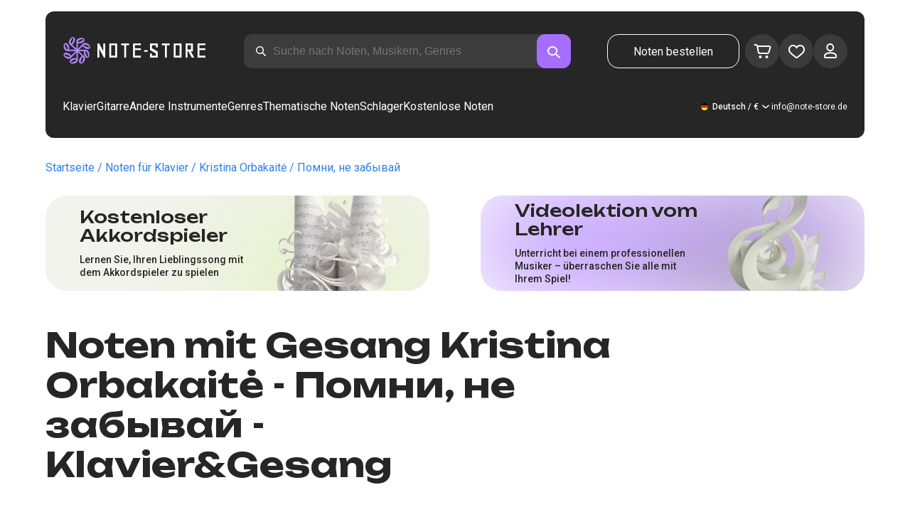

--- FILE ---
content_type: text/html; charset=utf-8
request_url: https://note-store.de/notes/kristina-orbakayte/pomni-ne-zabyvay/piano-vocal/
body_size: 40492
content:
<!DOCTYPE html><html lang="de" prefix="og: http://ogp.me/ns#"><head><meta charSet="utf-8"/><meta name="viewport" content="width=device-width, initial-scale=1"/><link rel="preload" as="image" imageSrcSet="/_next/image/?url=%2F_next%2Fstatic%2Fmedia%2Flogo.c4b24e36.png&amp;w=256&amp;q=75 1x, /_next/image/?url=%2F_next%2Fstatic%2Fmedia%2Flogo.c4b24e36.png&amp;w=640&amp;q=75 2x" fetchPriority="high"/><link rel="stylesheet" href="/_next/static/css/087f83ec98ebf895.css" data-precedence="next"/><link rel="stylesheet" href="/_next/static/css/c154efa23b2cf12f.css" data-precedence="next"/><link rel="stylesheet" href="/_next/static/css/0b5fd78d9f433e7f.css" data-precedence="next"/><link rel="stylesheet" href="/_next/static/css/64eb758c0c4bc0e6.css" data-precedence="next"/><link rel="stylesheet" href="/_next/static/css/7b5315657e6449f2.css" data-precedence="next"/><link rel="stylesheet" href="/_next/static/css/4eda288013bfb479.css" data-precedence="next"/><link rel="stylesheet" href="/_next/static/css/c09fa14b1e3617b5.css" data-precedence="next"/><link rel="stylesheet" href="/_next/static/css/0e077d84c283da68.css" data-precedence="next"/><link rel="stylesheet" href="/_next/static/css/2293e73dc04b184f.css" data-precedence="next"/><link rel="stylesheet" href="/_next/static/css/5afe35dd353c8357.css" data-precedence="next"/><link rel="stylesheet" href="/_next/static/css/27c036cd69f221d2.css" data-precedence="next"/><link rel="stylesheet" href="/_next/static/css/ad78174ed282fcac.css" data-precedence="next"/><link rel="stylesheet" href="/_next/static/css/8baf5c9a5c82302a.css" data-precedence="next"/><link rel="stylesheet" href="/_next/static/css/3602bd67cb97f417.css" data-precedence="next"/><link rel="preload" as="script" fetchPriority="low" href="/_next/static/chunks/webpack-7b40c1abfd6b730e.js"/><script src="/_next/static/chunks/fd9d1056-90af78d0333bcd71.js" async=""></script><script src="/_next/static/chunks/7023-82ae02963228c0fc.js" async=""></script><script src="/_next/static/chunks/main-app-0f1db020a9f6d170.js" async=""></script><script src="/_next/static/chunks/3553-c21275d24910e8a0.js" async=""></script><script src="/_next/static/chunks/7492-14ce0c2587339db5.js" async=""></script><script src="/_next/static/chunks/1221-e187992c648f9234.js" async=""></script><script src="/_next/static/chunks/2189-5c45b92a6ef2c1ce.js" async=""></script><script src="/_next/static/chunks/app/global-error-444e523c1a03db7f.js" async=""></script><script src="/_next/static/chunks/9343-1aaf1b933d593fc0.js" async=""></script><script src="/_next/static/chunks/2286-5d5c626269d95ef4.js" async=""></script><script src="/_next/static/chunks/3153-e43a8004825745a4.js" async=""></script><script src="/_next/static/chunks/4071-4f93b7f44251ec0d.js" async=""></script><script src="/_next/static/chunks/4584-8e3ac8e2692e0cf6.js" async=""></script><script src="/_next/static/chunks/3293-994257ca6a29a576.js" async=""></script><script src="/_next/static/chunks/2102-57ab0b6869d54542.js" async=""></script><script src="/_next/static/chunks/2417-dba6c43147b499a5.js" async=""></script><script src="/_next/static/chunks/1088-8381d54caad03991.js" async=""></script><script src="/_next/static/chunks/app/(site)/notes/%5B...params%5D/page-649d0d2d2ac72c2b.js" async=""></script><script src="/_next/static/chunks/5223-f2b1186a44902908.js" async=""></script><script src="/_next/static/chunks/1259-5efd85cffc08a80e.js" async=""></script><script src="/_next/static/chunks/app/layout-a2e4d578099e9f29.js" async=""></script><script src="/_next/static/chunks/app/error-492acab86790105e.js" async=""></script><script src="/_next/static/chunks/6537-d3e0aa6e0077dd47.js" async=""></script><script src="/_next/static/chunks/app/(site)/notes/%5B...params%5D/layout-fc098415bc2d3d12.js" async=""></script><script src="/_next/static/chunks/4008-dcdb8200595d1dad.js" async=""></script><script src="/_next/static/chunks/app/(site)/page-ce57ba647796072a.js" async=""></script><link rel="apple-touch-icon" sizes="180x180" href="/favicon/apple-touch-icon.png"/><link rel="icon" type="image/png" sizes="32x32" href="/favicon/favicon-32x32.png"/><link rel="icon" type="image/png" sizes="16x16" href="/favicon/favicon-16x16.png"/><meta name="msapplication-TileColor" content="#da532c"/><meta name="theme-color" content="#ffffff"/><meta name="theme-color" content="#ffffff"/><meta name="google-site-verification" content="IEAXunQ8ROnv_m6SdJoQRBorY2QY_jfh-cRFSnLdPzA"/><link rel="alternate" hrefLang="en" href="https://note-store.com/notes/kristina-orbakayte/pomni-ne-zabyvay/piano-vocal/"/><link rel="alternate" hrefLang="ru" href="https://note-store.ru/notes/kristina-orbakayte/pomni-ne-zabyvay/piano-vocal/"/><link rel="alternate" hrefLang="es" href="https://note-store.es/notes/kristina-orbakayte/pomni-ne-zabyvay/piano-vocal/"/><link rel="alternate" hrefLang="de" href="https://note-store.de/notes/kristina-orbakayte/pomni-ne-zabyvay/piano-vocal/"/><link rel="alternate" hrefLang="x-default" href="https://note-store.com/notes/kristina-orbakayte/pomni-ne-zabyvay/piano-vocal/"/><title>Помни, не забывай – Kristina Orbakaitė Noten für Klavier und Gesang (mit Text) bei Note-Store.de | Klavier&amp;Gesang SKU PVO0057596</title><meta name="description" content="&quot; 🎼 Kristina Orbakaitė – Помни, не забывай: Noten für Klavier mit Gesangspart (mit Text) zum Download bei Note-Store.de (Klavier&amp;Gesang SKU PVO0057596). ✅ Alle Arrangements wurden von professionellen Musikern erstellt und sind als PDF- und MIDI-Dateien mit einem kostenlosen Probenausschnitt verfügbar. 🎶"/><meta name="keywords" content="Klavier noten, Noten für Klavier, Musiknoten, Noten herunterladen, moderne Noten, Notensätze, Arrangements, kostenlose Noten, Noten der Lieder, notestore, klassische Noten"/><link rel="canonical" href="https://note-store.de/notes/kristina-orbakayte/pomni-ne-zabyvay/piano-vocal/"/><meta property="og:title" content="Помни, не забывай – Kristina Orbakaitė Noten für Klavier und Gesang (mit Text) bei Note-Store.de | Klavier&amp;Gesang SKU PVO0057596"/><meta property="og:description" content="&quot; 🎼 Kristina Orbakaitė – Помни, не забывай: Noten für Klavier mit Gesangspart (mit Text) zum Download bei Note-Store.de (Klavier&amp;Gesang SKU PVO0057596). ✅ Alle Arrangements wurden von professionellen Musikern erstellt und sind als PDF- und MIDI-Dateien mit einem kostenlosen Probenausschnitt verfügbar. 🎶"/><meta property="og:site_name" content="Klavier noten - herunterladen noten auf dem klavier ausdrucken PDF, MIDI"/><meta property="og:type" content="website"/><meta name="twitter:card" content="summary"/><meta name="twitter:title" content="Помни, не забывай – Kristina Orbakaitė Noten für Klavier und Gesang (mit Text) bei Note-Store.de | Klavier&amp;Gesang SKU PVO0057596"/><meta name="twitter:description" content="&quot; 🎼 Kristina Orbakaitė – Помни, не забывай: Noten für Klavier mit Gesangspart (mit Text) zum Download bei Note-Store.de (Klavier&amp;Gesang SKU PVO0057596). ✅ Alle Arrangements wurden von professionellen Musikern erstellt und sind als PDF- und MIDI-Dateien mit einem kostenlosen Probenausschnitt verfügbar. 🎶"/><link rel="icon" href="/favicon.ico" type="image/x-icon" sizes="48x48"/><meta name="next-size-adjust"/><script>
                  (function(m,e,t,r,i,k,a){m[i]=m[i]||function(){(m[i].a=m[i].a||[]).push(arguments)};
                  m[i].l=1*new Date();
                  for (var j = 0; j < document.scripts.length; j++) {if (document.scripts[j].src === r) { return; }}
                  k=e.createElement(t),a=e.getElementsByTagName(t)[0],k.async=1,k.src=r,a.parentNode.insertBefore(k,a)})
                  (window, document, "script", "https://mc.yandex.ru/metrika/tag.js", "ym");

                  ym(Number(55825810), "init", {
                        clickmap:true,
                        trackLinks:true,
                        accurateTrackBounce:true,
                        webvisor:true,
                        trackHash:true,
                        ecommerce:"dataLayer"
                  });
        </script><script>window.dataLayer = window.dataLayer || [];</script><noscript><div><img alt="" loading="lazy" width="1" height="1" decoding="async" data-nimg="1" style="color:transparent;position:absolute;left:-9999px" srcSet="/_next/image/?url=https%3A%2F%2Fmc.yandex.ru%2Fwatch%2F55825810&amp;w=16&amp;q=75 1x" src="/_next/image/?url=https%3A%2F%2Fmc.yandex.ru%2Fwatch%2F55825810&amp;w=16&amp;q=75"/></div></noscript><script src="/_next/static/chunks/polyfills-78c92fac7aa8fdd8.js" noModule=""></script></head><body class="__className_1d6dd8"><div class="layout_page__ArCl3"><header class="header_container__VpZCX header_white__DBcHk"><div class="header_header__h8sLF"><div class="header_row__9A0Xk"><a class="logo_logo__XbIoq" href="/"><img alt="Notes Store" fetchPriority="high" width="204" height="46" decoding="async" data-nimg="1" class="logo_logoImg__SXARP" style="color:transparent" srcSet="/_next/image/?url=%2F_next%2Fstatic%2Fmedia%2Flogo.c4b24e36.png&amp;w=256&amp;q=75 1x, /_next/image/?url=%2F_next%2Fstatic%2Fmedia%2Flogo.c4b24e36.png&amp;w=640&amp;q=75 2x" src="/_next/image/?url=%2F_next%2Fstatic%2Fmedia%2Flogo.c4b24e36.png&amp;w=640&amp;q=75"/></a><div class="search-form_searchInputWrapper__9AHX9"><input class="search-form_searchInput__87S_O" placeholder="Suche nach Noten, Musikern, Genres" value=""/><a class="search-form_searchButton__Z9M1R" href="/search/?q="><span class="search-form_searchButtonImg__Z9aom" title="search"></span></a><div class="search-form_loaderWrap__xlXPz"></div></div><div class="nav-buttons_navButtons__TNIc1 nav-buttons_desktopOnly__O0J1j"><div class="nav-buttons_menuActionButtons__FFmBt"><a class="button_button__zA6qM nav-buttons_btnMenu__QwHjc nav-buttons_desktopOnly__O0J1j" href="/note_orders/">Noten bestellen</a><div class="nav-buttons_menuAction__WQ7iq"><a href="/personal/cart/"><div class="nav-buttons_shoppingCartImg__gyKAs"></div></a></div><div class="nav-buttons_menuAction__WQ7iq"><a href="/favorites/"><div class="nav-buttons_likeImg__VYwdZ"></div></a></div><div><button type="button" class="menu-action_menuAction__2SZox"><img alt="icon" loading="lazy" width="29" height="28" decoding="async" data-nimg="1" class="menu-action_Img__up9JI" style="color:transparent" srcSet="/_next/image/?url=%2F_next%2Fstatic%2Fmedia%2Fuser.996fc731.svg&amp;w=32&amp;q=75 1x, /_next/image/?url=%2F_next%2Fstatic%2Fmedia%2Fuser.996fc731.svg&amp;w=64&amp;q=75 2x" src="/_next/image/?url=%2F_next%2Fstatic%2Fmedia%2Fuser.996fc731.svg&amp;w=64&amp;q=75"/></button></div></div></div><button class="search-button_searchButton__4TLhD" type="button" aria-label="search"><span class="search-button_searchButtonImg__joVcX" title="search"></span></button><div class="header_burgerMenu__e_0ai"></div><!--$!--><template data-dgst="BAILOUT_TO_CLIENT_SIDE_RENDERING"></template><!--/$--></div><div class="header_row__9A0Xk header_desktopOnly__b8egT"><div class="navigation_navigation__B9Kqk"><div class="menu-item_item__5__7E"><a class="menu-item_navigationLink__XqmhI" href="/category/instruments-is-piano/apply/">Klavier</a></div><div class="menu-item_item__5__7E"><a class="menu-item_navigationLink__XqmhI" href="/category/instruments-is-guitar/apply/">Gitarre</a></div><div class="menu-item_item__5__7E"><a class="menu-item_navigationLink__XqmhI" href="#">Andere Instrumente</a></div><div class="menu-item_item__5__7E"><a class="menu-item_navigationLink__XqmhI" href="#">Genres</a></div><div class="menu-item_item__5__7E"><a class="menu-item_navigationLink__XqmhI" href="/popular/">Thematische Noten</a></div><div class="menu-item_item__5__7E"><a class="menu-item_navigationLink__XqmhI" href="/notes/all_popular/">Schlager</a></div><div class="menu-item_item__5__7E"><a class="menu-item_navigationLink__XqmhI" href="/notes/all_free/">Kostenlose Noten</a></div><div></div><div class="submenu-level-1_submenu__FZ687"><div class="submenu-level-1_isTabletHeader__JxuKe"><div class="submenu-header_closeMenuIcon__RgWII"></div><div class="button-back_buttonBack__RSnx4"><p class="typography_p4__36ZVZ">Zurück</p></div><span class="submenu-header_subTitle__SZL74"></span></div><div class="submenu-level-1_submenuContent__fTgyF"><a class="submenu-level-1_subTitle__NVyXq" href="#">#</a><div class="submenu-level-1_submenuRow__uU9NJ"><div class="submenu-level-1_submenuColumn__DZRjb submenu-level-1_submenuColumn_1__N3Gfu"><div class="submenu-level-1_submenuList__tEn0k submenu-level-1_maxHeight__AM_fe"></div></div></div></div></div></div><div class="header_settings__jbktM"><div class="toggle-lang-and-currency_backdrop__NfxbB"></div><div class="toggle-lang-and-currency_container__UoLCB"><div class="toggle-lang-and-currency_placeholder__5Rguk toggle-lang-and-currency_de__Tbo84"><span class="typography_int4__mKG3L">Deutsch / €</span></div><div class="toggle-lang-and-currency_wrapper__th5pL"><div class="toggle-lang-and-currency_close__b0ZgH"></div><div class="toggle-lang-and-currency_mg__XlDDn"><span class="select-blade_title__RBNr2">Sprache</span><div><a hrefLang="en" class="toggle-lang-and-currency_selectItem__6awAq toggle-lang-and-currency_en__bp9YC" href="https://note-store.com/"><span class="typography_int4__mKG3L">United States</span></a><a hrefLang="de" class="toggle-lang-and-currency_selectItem__6awAq toggle-lang-and-currency_de__Tbo84 toggle-lang-and-currency_active__ylnhM" href="https://note-store.de/"><span class="typography_int4__mKG3L">Deutsch</span></a><a hrefLang="es" class="toggle-lang-and-currency_selectItem__6awAq toggle-lang-and-currency_es__EXROg" href="https://note-store.es/"><span class="typography_int4__mKG3L">El español</span></a></div></div><div class=""><span class="select-blade_title__RBNr2">Währung</span><div><div class="toggle-lang-and-currency_selectItem__6awAq toggle-lang-and-currency_eur__FDIUh toggle-lang-and-currency_active__ylnhM"><span class="typography_int4__mKG3L">Euro</span></div><div class="toggle-lang-and-currency_selectItem__6awAq toggle-lang-and-currency_gbp__WQW_g"><span class="typography_int4__mKG3L">Pfund Sterling</span></div><div class="toggle-lang-and-currency_selectItem__6awAq toggle-lang-and-currency_usd__EupRx"><span class="typography_int4__mKG3L">US-Dollar Test</span></div></div></div></div></div><div class="header_contact__blkaj"><a href="mailto:info@note-store.de">info@note-store.de</a></div></div></div></div></header><main class="layout_content__4pby2"><div class="page_page__R_0X0"><div class="breadcrumbs_breadcrumbs__7LaVk notes-card-content_breadcrumbs__o5iL1" style="background-color:white"><div class="breadcrumbs_pageHistory__CuWtH" itemProp="http://schema.org/breadcrumb" itemScope="" itemType="http://schema.org/BreadcrumbList"><span itemScope="" itemProp="itemListElement" itemType="http://schema.org/ListItem"><a class="breadcrumbs_link__3LJHN" itemProp="item" href="/"><span itemProp="name">Startseite</span><meta itemProp="position" content="1"/></a></span><span itemScope="" itemProp="itemListElement" itemType="http://schema.org/ListItem"><a class="breadcrumbs_link__3LJHN" itemProp="item" href="/category/instruments-is-piano/apply/"><span itemProp="name">Noten für Klavier</span><meta itemProp="position" content="2"/></a></span><span itemScope="" itemProp="itemListElement" itemType="http://schema.org/ListItem"><a class="breadcrumbs_link__3LJHN" itemProp="item" href="/musicians/kristina-orbakayte/"><span itemProp="name">Kristina Orbakaitė</span><meta itemProp="position" content="3"/></a></span><span itemScope="" itemProp="itemListElement" itemType="http://schema.org/ListItem"><span itemProp="name">Помни, не забывай</span><meta itemProp="position" content="4"/><meta itemProp="item" content="https://note-store.de/notes/kristina-orbakayte/pomni-ne-zabyvay/piano-vocal/"/></span></div></div><div class="notes-card-content_wrapper__S8g5y"><div class="notes-card-content_container___pjw0"><div class="notes-card-content_notesCard__CGRFh"><div class="notes-card-content_mobileOnly__bAS5Z"><div class="notes-card-content_counters__NWCuU notes-card-content_countersMobile__8Q0VK"><span class="notes-card-content_likesCounter__aMxpl">0</span><span class="notes-card-content_viewsCounter__sih_r">101</span></div></div><div class="notes-card-content_banners__IkWt1"><div><a href="#ai-player" class="player_wrap__8MKV1"><span class="__className_1aa2e1 player_title__4qdUF">Kostenloser Akkordspieler</span><span class="player_text__vubXM">Lernen Sie, Ihren Lieblingssong mit dem Akkordspieler zu spielen</span></a></div><div><a href="#video-lessons" class="video-lesson_wrap__Gns3G"><span class="__className_1aa2e1 video-lesson_title__esqTh">Videolektion vom Lehrer</span><span class="video-lesson_text__Ec62t">Unterricht bei einem professionellen Musiker – überraschen Sie alle mit Ihrem Spiel!</span></a></div></div><div class="notes-card-content_h1__ygFuh"><h1 class="__className_1aa2e1 typography_h1__Smf_o notes-card-content_title__LsdGT">Noten mit Gesang Kristina Orbakaitė - Помни, не забывай - Klavier&amp;Gesang</h1></div><div><div class="notes-card-content_header__6qcgR"><div class="notes-card-content_cardActions__QqdlY"><div role="presentation" class="rating_rating__bMy99"><span class="rating_headerStar__HLO1m"></span><span class="rating_headerActive__2IPoJ" style="width:91.99999999999999%"></span></div><span>18 
        Rückmeldungen</span><div class="notes-card-content_actionsGroup__IhLRO"><div class="notes-card-content_favourites__xACaA"><span class="notes-card-content_favouritesText__FDYM_">Zu Favoriten</span></div></div></div><div class="notes-card-content_cardInfo__jlWNx"><div class="notes-card-content_counters__NWCuU notes-card-content_desktopAndTabletOnly___SRxd"><span class="notes-card-content_likesCounter__aMxpl">0</span><span class="notes-card-content_viewsCounter__sih_r">101</span></div></div></div></div><div class="notes-card-content_cardBody__oveM_"><div class="notes-card-content_cardPreview__8QHgf"><img alt="Noten mit Gesang Kristina Orbakaitė - Помни, не забывай - Klavier&amp;Gesang" loading="lazy" width="595" height="842" decoding="async" data-nimg="1" class="notes-card-content_cardPreviewImg__ZK36G" style="color:transparent" srcSet="/_next/image/?url=https%3A%2F%2Fnote-store.de%2Fupload%2Fpdflic%2F576%2F57596_d1.png&amp;w=640&amp;q=75 1x, /_next/image/?url=https%3A%2F%2Fnote-store.de%2Fupload%2Fpdflic%2F576%2F57596_d1.png&amp;w=1200&amp;q=75 2x" src="/_next/image/?url=https%3A%2F%2Fnote-store.de%2Fupload%2Fpdflic%2F576%2F57596_d1.png&amp;w=1200&amp;q=75"/></div><div class="notes-card-content_description__TcwT8"><div class="notes-card-content_order___D3up"><div class="notes-card-content_orderTitle__BZuJR">Verfügbare Formate</div><span class="notes-card-content_orderDesc__4nDeT">Wählen Sie, in welchen Formaten Sie die Noten kaufen möchten. Wir senden Ihnen die bezahlten Noten an die bei der Bestellung angegebene E-Mail-Adresse</span><div class="notes-card-content_formats__mB6T0"><div class="notes-card-content_formatBlock__ZCKMU"><div class="notes-card-content_formRadio__oeM35"><input id="radio-1" type="radio" name="price" checked="" value="24.7"/><label for="radio-1">.pdf, .midi</label></div><span class="notes-card-content_formatPrice__k5Sbt">€24.70</span></div><div class="notes-card-content_formatBlock__ZCKMU"><div class="notes-card-content_formRadio__oeM35"><input id="radio-2" type="radio" name="price" value="16.4"/><label for="radio-2">.pdf</label></div><span class="notes-card-content_formatPrice__k5Sbt">€16.40</span></div></div><button class="button_button__zA6qM button_l__OuKpR button_black__1V_UY" type="button">Kaufen</button><div class="notes-card-content_orderInfo__I9C_w"><div class="notes-card-content_infoBlock__MmV1L"><div class="notes-card-content_guarantees__MZgD2">100% Geldrückgabegarantie</div><div class="notes-card-content_pdfIncluded__PE_oB">Der Preis enthält PDF zum Ausdrucken</div></div><span class="notes-card-content_payments__R1U9C notes-card-content_paymentsCom__X3P0Z"></span></div></div><div><div class="notes-card-content_char__qmPVz"><span class="notes-card-content_charTitle__15Hy4">Künstler(in):</span><a class="notes-card-content_charContent__Yw30R notes-card-content_musiciansTitle__aOcAs" href="/musicians/kristina-orbakayte/">Kristina Orbakaitė</a></div><div class="notes-card-content_char__qmPVz"><span class="notes-card-content_charTitle__15Hy4">Genre:</span><a class="notes-card-content_charContent__Yw30R" href="/category/genre-is-pop/apply/">Pop</a></div><div class="notes-card-content_char__qmPVz"><span class="notes-card-content_charTitle__15Hy4">Artikelnummer:</span><span class="notes-card-content_charContent__Yw30R notes-card-content_still__9I1Am">PVO0057596</span></div><div class="notes-card-content_char__qmPVz"><span class="notes-card-content_charTitle__15Hy4">Arrangement:</span><a class="notes-card-content_charContent__Yw30R" href="/category/arrangement-is-piano-vocal/apply/">Klavier&amp;Gesang</a></div><div class="notes-card-content_char__qmPVz"><span class="notes-card-content_charTitle__15Hy4">Instrumente:</span><a class="notes-card-content_charContent__Yw30R" href="/category/instruments-is-piano/apply/">Klavier</a>, <a class="notes-card-content_charContent__Yw30R" href="/category/instruments-is-vocal/apply/">Gesang</a></div><div class="notes-card-content_char__qmPVz"><span class="notes-card-content_charTitle__15Hy4">Andere Arrangements dieses Musikstücks</span><span class="notes-card-content_charContent__Yw30R">Mehr sehen 4 
                        Partituren</span></div></div></div></div></div></div><div class="video-lesson_wrap__sJftR"><div class="video-lesson_anchor__Cx1EQ" id="video-lessons"></div><div class="video-lesson_block__E5lpj"><div class="video-lesson_main__dMjL_"><span class="__className_1aa2e1 video-lesson_title__2ikyB">Video-Lektion von einem Profi</span><span class="video-lesson_text__EScmq">Videoaufschlüsselung der Spielweise des<!-- --> <!-- -->klavier Kristina Orbakaitė - Помни, не забывай<!-- --> <!-- -->mit Ratschlägen und Erklärungen von einem professionellen Musiker</span></div><div class="video-lesson_actionBlock__eM1Md"><div class="video-lesson_action__rnhPK"><span class="video-lesson_dscr__U3f6E">Das Video ist noch nicht fertig.<br/> Hinterlassen Sie eine Anfrage – das wird dazu beitragen, den Prozess zu beschleunigen</span><button class="button_button__zA6qM button_m__sGJRw button_green__ExXpS video-lesson_btn__m7nA0" type="button">Eine Anfrage hinterlassen</button></div></div></div></div><div></div><div class="description_description__Bbp3S"><div class="description_tabsWrap__MQsNI"><div class="description_tabs__VaLcD"><div class="description_tab__Q2uqE description_active__Em2PZ">Beschreibung und Eigenschaften</div><div class="description_tab__Q2uqE">Wir empfehlen</div><div class="description_tab__Q2uqE">Fragen</div><div class="description_tab__Q2uqE">Bewertungen</div></div></div><div class="description_charsContent__AysR9"><div class="description_column__uZTK4 description_left__SHzdA"><h3 class="typography_h3__JjbIf description_charsTitle__1az9v">Beschreibung der Noten zum Werk Kristina Orbakaitė - Помни, не забывай in arrangements Klavier&amp;Gesang</h3><p class="typography_p1__A6E4r description_charsDesc__X0tzK">Die Piano-Gesang-Noten für das Musikstück Помни, не забывай, komponiert und gespielt von Kristina Orbakaitė, sind im Pop Genre erstellt. Diese Noten wurden von erfahrenen Berufsmusikerinnen und -musikern entwickelt und zeichnen sich durch ihre hohe Qualität aus. Sie sind ideal für Pianisten, die bereits über grundlegende Fähigkeiten im Klavierspiel verfügen.<br><br>
Die Klaviernoten stehen in den PDF- und MIDI-Formaten zum Download bereit. Der Preis ist €24.70. Wer nach hochwertigen Piano-Noten sucht, findet hier eine ausgezeichnete Option.<br><br>
Falls Sie nach kostenlosen Klaviernoten oder einfachen Klavierstücken suchen, könnten  auch die hier enthaltenen Chords und die übersichtliche PDF-Version Sie interessieren. Die Noten-PDFs sind besonders praktisch, da sie leicht heruntergeladen und verwendet werden können, sowohl für Songs als auch für Übungen.<br><br>
Ob Sie Klaviernoten kostenlos ausprobieren möchten oder einfach einen neuen Song für Piano suchen – dieses Angebot eignet sich für jeden, der seine Sammlung an Klavier-PDFs erweitern möchte.</p><h3 class="typography_h3__JjbIf description_charsTitle__1az9v">Mehr über die Noten Kristina Orbakaitė Помни, не забывай</h3><div><div class="description_descBlock__6VrrZ"><div class="description_row__hbCk_"><div class="description_wrapTitle__bhHM4"><p class="typography_p1__A6E4r description_rowTitle__CXxSI">Titel</p><div class="description_divider__tZG80"></div></div><p class="typography_p1__A6E4r description_tableContent__o93vn">Помни, не забывай</p></div><div class="description_row__hbCk_"><div class="description_wrapTitle__bhHM4"><p class="typography_p1__A6E4r description_rowTitle__CXxSI">Künstler(in)</p><div class="description_divider__tZG80"></div></div><p class="typography_p1__A6E4r description_tableContent__o93vn">Kristina Orbakaitė</p></div><div class="description_row__hbCk_"><div class="description_wrapTitle__bhHM4"><p class="typography_p1__A6E4r description_rowTitle__CXxSI">Genre</p><div class="description_divider__tZG80"></div></div><p class="typography_p1__A6E4r description_tableContent__o93vn">Pop</p></div><div class="description_row__hbCk_"><div class="description_wrapTitle__bhHM4"><p class="typography_p1__A6E4r description_rowTitle__CXxSI">Jahr</p><div class="description_divider__tZG80"></div></div><p class="typography_p1__A6E4r description_tableContent__o93vn">2005</p></div></div><div class="description_descBlock__6VrrZ"><div><div class="description_row__hbCk_"><div class="description_wrapTitle__bhHM4"><p class="typography_p1__A6E4r description_rowTitle__CXxSI">Der Autor</p><div class="description_divider__tZG80"></div></div><p class="typography_p1__A6E4r description_tableContent__o93vn">Мисин А.А.;Патрушев С.В.</p></div></div></div><div class="description_descBlock__6VrrZ"><div><div class="description_row__hbCk_"><div class="description_wrapTitle__bhHM4"><p class="typography_p1__A6E4r description_rowTitle__CXxSI">Für Instrumente</p><div class="description_divider__tZG80"></div></div><p class="typography_p1__A6E4r description_tableContent__o93vn">Klavier, Gesang</p></div><div class="description_row__hbCk_"><div class="description_wrapTitle__bhHM4"><p class="typography_p1__A6E4r description_rowTitle__CXxSI">Art von Arrangement</p><div class="description_divider__tZG80"></div></div><p class="typography_p1__A6E4r description_tableContent__o93vn">Klavier&amp;Gesang</p></div></div></div><div class="description_descBlock__6VrrZ"><div><div class="description_row__hbCk_"><div class="description_wrapTitle__bhHM4"><p class="typography_p1__A6E4r description_rowTitle__CXxSI">Artikelnummer</p><div class="description_divider__tZG80"></div></div><p class="typography_p1__A6E4r description_tableContent__o93vn">PVO0057596</p></div><div class="description_row__hbCk_"><div class="description_wrapTitle__bhHM4"><p class="typography_p1__A6E4r description_rowTitle__CXxSI">Preis</p><div class="description_divider__tZG80"></div></div><p class="typography_p1__A6E4r description_tableContent__o93vn"><span class="description_tableContentText__vUwo2">€16.40, €24.70</span></p></div><div class="description_row__hbCk_"><div class="description_wrapTitle__bhHM4"><p class="typography_p1__A6E4r description_rowTitle__CXxSI">Herunterzuladende Formate</p><div class="description_divider__tZG80"></div></div><p class="typography_p1__A6E4r description_tableContent__o93vn"><span class="description_tableContentText__vUwo2">PDF, MIDI</span></p></div></div></div><div class="description_descBlock__6VrrZ"><div><div class="description_row__hbCk_"><div class="description_wrapTitle__bhHM4"><p class="typography_p1__A6E4r description_rowTitle__CXxSI">Benutzerbewertung</p><div class="description_divider__tZG80"></div></div><p class="typography_p1__A6E4r description_tableContent__o93vn"><span class="description_tableContentText__vUwo2">4.6 von 5. Insgesamt 18
                        Rückmeldungen</span></p></div></div></div></div></div><div class="description_column__uZTK4"><div class="description_adds__euvNY"><div class="description_titleMusic__DebQW"><p class="typography_p3__5eAej description_addsTitle__GWi82">ANDERE MUSIKSTÜCKE KRISTINA ORBAKAITĖ</p></div><div class="description_addsLinks__UBW6x"><a href="/notes/kristina-orbakayte/priznanie-kak-ya-budu-bez-tebya/piano-easy/">Kristina Orbakaitė - Признание (Как я буду без тебя)  - Klavier.Einfach</a><a href="/notes/kristina-orbakayte/priznanie-kak-ya-budu-bez-tebya/piano-vocal/">Kristina Orbakaitė - Признание (Как я буду без тебя)  - Klavier&amp;Gesang</a><a href="/notes/kristina-orbakayte/priznanie-kak-ya-budu-bez-tebya/piano-solo/">Kristina Orbakaitė - Признание (Как я буду без тебя)  - Klavier.Solo</a><a href="/notes/kristina-orbakayte/bez-tebya-5/piano-solo/">Kristina Orbakaitė - Без тебя  - Klavier.Solo</a><a href="/notes/kristina-orbakayte/svet-tvoey-lyubvi/piano-solo/">Kristina Orbakaitė - Свет твоей любви  - Klavier.Solo</a><a href="/notes/kristina-orbakayte/pyanaya-vishnya/piano-easy/">Kristina Orbakaitė - Пьяная Вишня  - Klavier.Einfach</a><a href="/notes/kristina-orbakayte/pyanaya-vishnya/piano-solo/">Kristina Orbakaitė - Пьяная Вишня  - Klavier.Solo</a><a href="/notes/kristina-orbakayte/pyanaya-vishnya/piano-vocal/">Kristina Orbakaitė - Пьяная Вишня  - Klavier&amp;Gesang</a><a href="/notes/kristina-orbakayte/tuchi-v-golubom/piano-easy/">Kristina Orbakaitė - Тучи в голубом  - Klavier.Einfach</a><a href="/notes/kristina-orbakayte/tuchi-v-golubom/piano-vocal/">Kristina Orbakaitė - Тучи в голубом  - Klavier&amp;Gesang</a></div></div></div></div></div><div class="other-arrangements_container__BNiRM"><h2 class="__className_1aa2e1 typography_h2__lkSAl other-arrangements_h2__kVjuO">Andere Arrangements für den Song Kristina Orbakaitė - Помни, не забывай zum Herunterladen</h2><div class="other-arrangements_fileName__bEQex">Kristina Orbakaitė - Помни, не забывай</div><div class="other-arrangements_tabsContainerWrap__LwAQC"><div class="other-arrangements_tabsContainer__uVucL"><button type="button" class="tab_tab__QJYxN tab_filled__r3w5R"><span class="typography_int1__Dztkf">Alle</span><span class="typography_int1__Dztkf tab_amount__D0Jop">4</span></button><button type="button" class="tab_tab__QJYxN tab_transparent__iaeYn"><span class="typography_int1__Dztkf">Klavier</span><span class="typography_int1__Dztkf tab_amount__D0Jop">2</span></button><button type="button" class="tab_tab__QJYxN tab_transparent__iaeYn"><span class="typography_int1__Dztkf">Gitarre</span><span class="typography_int1__Dztkf tab_amount__D0Jop">2</span></button></div></div><div class="other-arrangements_cardsSlider__f0ilR"><div class="other-arrangements_sliderWrap__i4hJL"><div class="grid-note_card__qqYvX other-arrangements_card__oY0Yf"><div class="grid-note_bgHeader__mgq9a"><div class="grid-note_topBlock__4Py8C"><div><div class="complexity_status__BpmwF complexity_beginner__4J1c5">Beginner</div></div><div><span class="grid-note_favourites__CdqaK"></span></div></div><a class="preview_link__QBpos grid-note_previewWrap__oAq_a" href="/notes/kristina-orbakayte/pomni-ne-zabyvay/piano-easy/"><div class="preview_wrap__vnFZO grid-note_previewWrap__oAq_a"><img alt="undefined Kristina Orbakaitė - Помни, не забывай" loading="lazy" width="181" height="256" decoding="async" data-nimg="1" style="color:transparent" srcSet="/_next/image/?url=https%3A%2F%2Fnote-store.de%2Fupload%2Fresize_cache%2Fnotes%2F256_362%2Fupload%2Fpdflic%2F576%2F57594_d1.png&amp;w=256&amp;q=100 1x, /_next/image/?url=https%3A%2F%2Fnote-store.de%2Fupload%2Fresize_cache%2Fnotes%2F256_362%2Fupload%2Fpdflic%2F576%2F57594_d1.png&amp;w=384&amp;q=100 2x" src="/_next/image/?url=https%3A%2F%2Fnote-store.de%2Fupload%2Fresize_cache%2Fnotes%2F256_362%2Fupload%2Fpdflic%2F576%2F57594_d1.png&amp;w=384&amp;q=100"/></div></a></div><div class="grid-note_info__x_2yd"><span class="typography_int4__mKG3L grid-note_rating__Hlr63"><span class="grid-note_star__OeXDx"></span>4.4 (58)</span><div class="grid-note_counters__ae_6H"><span class="typography_int4__mKG3L grid-note_likesCounter__mncyq">0</span><span class="typography_int4__mKG3L grid-note_viewsCounter__09Qf7">144</span></div></div><div class="grid-note_titleBlock__y0bIQ"><a href="/notes/kristina-orbakayte/pomni-ne-zabyvay/piano-easy/"><span class="typography_int3__zHgvj grid-note_author__ZRZm0">Kristina Orbakaitė</span><div class="grid-note_songTitle__YUNQD">Помни, не забывай</div></a></div><div class="instruments_instruments__VKPA4"><span>Klavier.Einfach</span></div></div><div class="grid-note_card__qqYvX other-arrangements_card__oY0Yf"><div class="grid-note_bgHeader__mgq9a"><div class="grid-note_topBlock__4Py8C"><div><div class="complexity_status__BpmwF complexity_advanced__DEWDK">Advanced</div></div><div><span class="grid-note_favourites__CdqaK"></span></div></div><a class="preview_link__QBpos grid-note_previewWrap__oAq_a" href="/notes/kristina-orbakayte/pomni-ne-zabyvay/piano-solo/"><div class="preview_wrap__vnFZO grid-note_previewWrap__oAq_a"><img alt="undefined Kristina Orbakaitė - Помни, не забывай" loading="lazy" width="181" height="256" decoding="async" data-nimg="1" style="color:transparent" srcSet="/_next/image/?url=https%3A%2F%2Fnote-store.de%2Fupload%2Fresize_cache%2Fnotes%2F256_362%2Fupload%2Fpdflic%2F576%2F57595_d1.png&amp;w=256&amp;q=100 1x, /_next/image/?url=https%3A%2F%2Fnote-store.de%2Fupload%2Fresize_cache%2Fnotes%2F256_362%2Fupload%2Fpdflic%2F576%2F57595_d1.png&amp;w=384&amp;q=100 2x" src="/_next/image/?url=https%3A%2F%2Fnote-store.de%2Fupload%2Fresize_cache%2Fnotes%2F256_362%2Fupload%2Fpdflic%2F576%2F57595_d1.png&amp;w=384&amp;q=100"/></div></a></div><div class="grid-note_info__x_2yd"><span class="typography_int4__mKG3L grid-note_rating__Hlr63"><span class="grid-note_star__OeXDx"></span>4.5 (26)</span><div class="grid-note_counters__ae_6H"><span class="typography_int4__mKG3L grid-note_likesCounter__mncyq">0</span><span class="typography_int4__mKG3L grid-note_viewsCounter__09Qf7">118</span></div></div><div class="grid-note_titleBlock__y0bIQ"><a href="/notes/kristina-orbakayte/pomni-ne-zabyvay/piano-solo/"><span class="typography_int3__zHgvj grid-note_author__ZRZm0">Kristina Orbakaitė</span><div class="grid-note_songTitle__YUNQD">Помни, не забывай</div></a></div><div class="instruments_instruments__VKPA4"><span>Klavier.Solo</span></div></div><div class="grid-note_card__qqYvX other-arrangements_card__oY0Yf"><div class="grid-note_bgHeader__mgq9a"><div class="grid-note_topBlock__4Py8C"><div><div class="complexity_status__BpmwF complexity_beginner__4J1c5">Beginner</div></div><div><span class="grid-note_favourites__CdqaK"></span></div></div><a class="preview_link__QBpos grid-note_previewWrap__oAq_a" href="/notes/kristina-orbakayte/pomni-ne-zabyvay/guitar-tab-easy/"><div class="preview_wrap__vnFZO grid-note_previewWrap__oAq_a"><img alt="undefined Kristina Orbakaitė - Помни, не забывай" loading="lazy" width="181" height="256" decoding="async" data-nimg="1" style="color:transparent" srcSet="/_next/image/?url=https%3A%2F%2Fnote-store.de%2Fupload%2Fresize_cache%2Fnotes%2F256_362%2Fupload%2Fpdflic%2F576%2F57597_d1.png&amp;w=256&amp;q=100 1x, /_next/image/?url=https%3A%2F%2Fnote-store.de%2Fupload%2Fresize_cache%2Fnotes%2F256_362%2Fupload%2Fpdflic%2F576%2F57597_d1.png&amp;w=384&amp;q=100 2x" src="/_next/image/?url=https%3A%2F%2Fnote-store.de%2Fupload%2Fresize_cache%2Fnotes%2F256_362%2Fupload%2Fpdflic%2F576%2F57597_d1.png&amp;w=384&amp;q=100"/></div></a></div><div class="grid-note_info__x_2yd"><span class="typography_int4__mKG3L grid-note_rating__Hlr63"><span class="grid-note_star__OeXDx"></span>4.8 (52)</span><div class="grid-note_counters__ae_6H"><span class="typography_int4__mKG3L grid-note_likesCounter__mncyq">0</span><span class="typography_int4__mKG3L grid-note_viewsCounter__09Qf7">139</span></div></div><div class="grid-note_titleBlock__y0bIQ"><a href="/notes/kristina-orbakayte/pomni-ne-zabyvay/guitar-tab-easy/"><span class="typography_int3__zHgvj grid-note_author__ZRZm0">Kristina Orbakaitė</span><div class="grid-note_songTitle__YUNQD">Помни, не забывай</div></a></div><div class="instruments_instruments__VKPA4"><span>Gitarre.Tabs.Einfach</span></div></div><div class="grid-note_card__qqYvX other-arrangements_card__oY0Yf"><div class="grid-note_bgHeader__mgq9a"><div class="grid-note_topBlock__4Py8C"><div></div><div><span class="grid-note_favourites__CdqaK"></span></div></div><a class="preview_link__QBpos grid-note_previewWrap__oAq_a" href="/notes/kristina-orbakayte/pomni-ne-zabyvay/guitar-tab/"><div class="preview_wrap__vnFZO grid-note_previewWrap__oAq_a"><img alt="undefined Kristina Orbakaitė - Помни, не забывай" loading="lazy" width="181" height="256" decoding="async" data-nimg="1" style="color:transparent" srcSet="/_next/image/?url=https%3A%2F%2Fnote-store.de%2Fupload%2Fresize_cache%2Fnotes%2F256_362%2Fupload%2Fpdflic%2F576%2F57598_d1.png&amp;w=256&amp;q=100 1x, /_next/image/?url=https%3A%2F%2Fnote-store.de%2Fupload%2Fresize_cache%2Fnotes%2F256_362%2Fupload%2Fpdflic%2F576%2F57598_d1.png&amp;w=384&amp;q=100 2x" src="/_next/image/?url=https%3A%2F%2Fnote-store.de%2Fupload%2Fresize_cache%2Fnotes%2F256_362%2Fupload%2Fpdflic%2F576%2F57598_d1.png&amp;w=384&amp;q=100"/></div></a></div><div class="grid-note_info__x_2yd"><span class="typography_int4__mKG3L grid-note_rating__Hlr63"><span class="grid-note_star__OeXDx"></span>4.1 (51)</span><div class="grid-note_counters__ae_6H"><span class="typography_int4__mKG3L grid-note_likesCounter__mncyq">0</span><span class="typography_int4__mKG3L grid-note_viewsCounter__09Qf7">154</span></div></div><div class="grid-note_titleBlock__y0bIQ"><a href="/notes/kristina-orbakayte/pomni-ne-zabyvay/guitar-tab/"><span class="typography_int3__zHgvj grid-note_author__ZRZm0">Kristina Orbakaitė</span><div class="grid-note_songTitle__YUNQD">Помни, не забывай</div></a></div><div class="instruments_instruments__VKPA4"><span>Gitarre.Tabs</span></div></div></div><div class="other-arrangements_desktopSlider__WcWJl"><div class="slick-slider slick-initialized"><div class="slick-list"><div class="slick-track" style="width:100%;left:0%"><div data-index="0" class="slick-slide slick-active slick-current" tabindex="-1" aria-hidden="false" style="outline:none;width:25%"><div><div class="grid-note_card__qqYvX other-arrangements_card__oY0Yf"><div class="grid-note_bgHeader__mgq9a"><div class="grid-note_topBlock__4Py8C"><div><div class="complexity_status__BpmwF complexity_beginner__4J1c5">Beginner</div></div><div><span class="grid-note_favourites__CdqaK"></span></div></div><a class="preview_link__QBpos grid-note_previewWrap__oAq_a" href="/notes/kristina-orbakayte/pomni-ne-zabyvay/piano-easy/"><div class="preview_wrap__vnFZO grid-note_previewWrap__oAq_a"><img alt="undefined Kristina Orbakaitė - Помни, не забывай" loading="lazy" width="181" height="256" decoding="async" data-nimg="1" style="color:transparent" srcSet="/_next/image/?url=https%3A%2F%2Fnote-store.de%2Fupload%2Fresize_cache%2Fnotes%2F256_362%2Fupload%2Fpdflic%2F576%2F57594_d1.png&amp;w=256&amp;q=100 1x, /_next/image/?url=https%3A%2F%2Fnote-store.de%2Fupload%2Fresize_cache%2Fnotes%2F256_362%2Fupload%2Fpdflic%2F576%2F57594_d1.png&amp;w=384&amp;q=100 2x" src="/_next/image/?url=https%3A%2F%2Fnote-store.de%2Fupload%2Fresize_cache%2Fnotes%2F256_362%2Fupload%2Fpdflic%2F576%2F57594_d1.png&amp;w=384&amp;q=100"/></div></a></div><div class="grid-note_info__x_2yd"><span class="typography_int4__mKG3L grid-note_rating__Hlr63"><span class="grid-note_star__OeXDx"></span>4.4 (58)</span><div class="grid-note_counters__ae_6H"><span class="typography_int4__mKG3L grid-note_likesCounter__mncyq">0</span><span class="typography_int4__mKG3L grid-note_viewsCounter__09Qf7">144</span></div></div><div class="grid-note_titleBlock__y0bIQ"><a href="/notes/kristina-orbakayte/pomni-ne-zabyvay/piano-easy/"><span class="typography_int3__zHgvj grid-note_author__ZRZm0">Kristina Orbakaitė</span><div class="grid-note_songTitle__YUNQD">Помни, не забывай</div></a></div><div class="instruments_instruments__VKPA4"><span>Klavier.Einfach</span></div></div></div></div><div data-index="1" class="slick-slide slick-active" tabindex="-1" aria-hidden="false" style="outline:none;width:25%"><div><div class="grid-note_card__qqYvX other-arrangements_card__oY0Yf"><div class="grid-note_bgHeader__mgq9a"><div class="grid-note_topBlock__4Py8C"><div><div class="complexity_status__BpmwF complexity_advanced__DEWDK">Advanced</div></div><div><span class="grid-note_favourites__CdqaK"></span></div></div><a class="preview_link__QBpos grid-note_previewWrap__oAq_a" href="/notes/kristina-orbakayte/pomni-ne-zabyvay/piano-solo/"><div class="preview_wrap__vnFZO grid-note_previewWrap__oAq_a"><img alt="undefined Kristina Orbakaitė - Помни, не забывай" loading="lazy" width="181" height="256" decoding="async" data-nimg="1" style="color:transparent" srcSet="/_next/image/?url=https%3A%2F%2Fnote-store.de%2Fupload%2Fresize_cache%2Fnotes%2F256_362%2Fupload%2Fpdflic%2F576%2F57595_d1.png&amp;w=256&amp;q=100 1x, /_next/image/?url=https%3A%2F%2Fnote-store.de%2Fupload%2Fresize_cache%2Fnotes%2F256_362%2Fupload%2Fpdflic%2F576%2F57595_d1.png&amp;w=384&amp;q=100 2x" src="/_next/image/?url=https%3A%2F%2Fnote-store.de%2Fupload%2Fresize_cache%2Fnotes%2F256_362%2Fupload%2Fpdflic%2F576%2F57595_d1.png&amp;w=384&amp;q=100"/></div></a></div><div class="grid-note_info__x_2yd"><span class="typography_int4__mKG3L grid-note_rating__Hlr63"><span class="grid-note_star__OeXDx"></span>4.5 (26)</span><div class="grid-note_counters__ae_6H"><span class="typography_int4__mKG3L grid-note_likesCounter__mncyq">0</span><span class="typography_int4__mKG3L grid-note_viewsCounter__09Qf7">118</span></div></div><div class="grid-note_titleBlock__y0bIQ"><a href="/notes/kristina-orbakayte/pomni-ne-zabyvay/piano-solo/"><span class="typography_int3__zHgvj grid-note_author__ZRZm0">Kristina Orbakaitė</span><div class="grid-note_songTitle__YUNQD">Помни, не забывай</div></a></div><div class="instruments_instruments__VKPA4"><span>Klavier.Solo</span></div></div></div></div><div data-index="2" class="slick-slide slick-active" tabindex="-1" aria-hidden="false" style="outline:none;width:25%"><div><div class="grid-note_card__qqYvX other-arrangements_card__oY0Yf"><div class="grid-note_bgHeader__mgq9a"><div class="grid-note_topBlock__4Py8C"><div><div class="complexity_status__BpmwF complexity_beginner__4J1c5">Beginner</div></div><div><span class="grid-note_favourites__CdqaK"></span></div></div><a class="preview_link__QBpos grid-note_previewWrap__oAq_a" href="/notes/kristina-orbakayte/pomni-ne-zabyvay/guitar-tab-easy/"><div class="preview_wrap__vnFZO grid-note_previewWrap__oAq_a"><img alt="undefined Kristina Orbakaitė - Помни, не забывай" loading="lazy" width="181" height="256" decoding="async" data-nimg="1" style="color:transparent" srcSet="/_next/image/?url=https%3A%2F%2Fnote-store.de%2Fupload%2Fresize_cache%2Fnotes%2F256_362%2Fupload%2Fpdflic%2F576%2F57597_d1.png&amp;w=256&amp;q=100 1x, /_next/image/?url=https%3A%2F%2Fnote-store.de%2Fupload%2Fresize_cache%2Fnotes%2F256_362%2Fupload%2Fpdflic%2F576%2F57597_d1.png&amp;w=384&amp;q=100 2x" src="/_next/image/?url=https%3A%2F%2Fnote-store.de%2Fupload%2Fresize_cache%2Fnotes%2F256_362%2Fupload%2Fpdflic%2F576%2F57597_d1.png&amp;w=384&amp;q=100"/></div></a></div><div class="grid-note_info__x_2yd"><span class="typography_int4__mKG3L grid-note_rating__Hlr63"><span class="grid-note_star__OeXDx"></span>4.8 (52)</span><div class="grid-note_counters__ae_6H"><span class="typography_int4__mKG3L grid-note_likesCounter__mncyq">0</span><span class="typography_int4__mKG3L grid-note_viewsCounter__09Qf7">139</span></div></div><div class="grid-note_titleBlock__y0bIQ"><a href="/notes/kristina-orbakayte/pomni-ne-zabyvay/guitar-tab-easy/"><span class="typography_int3__zHgvj grid-note_author__ZRZm0">Kristina Orbakaitė</span><div class="grid-note_songTitle__YUNQD">Помни, не забывай</div></a></div><div class="instruments_instruments__VKPA4"><span>Gitarre.Tabs.Einfach</span></div></div></div></div><div data-index="3" class="slick-slide slick-active" tabindex="-1" aria-hidden="false" style="outline:none;width:25%"><div><div class="grid-note_card__qqYvX other-arrangements_card__oY0Yf"><div class="grid-note_bgHeader__mgq9a"><div class="grid-note_topBlock__4Py8C"><div></div><div><span class="grid-note_favourites__CdqaK"></span></div></div><a class="preview_link__QBpos grid-note_previewWrap__oAq_a" href="/notes/kristina-orbakayte/pomni-ne-zabyvay/guitar-tab/"><div class="preview_wrap__vnFZO grid-note_previewWrap__oAq_a"><img alt="undefined Kristina Orbakaitė - Помни, не забывай" loading="lazy" width="181" height="256" decoding="async" data-nimg="1" style="color:transparent" srcSet="/_next/image/?url=https%3A%2F%2Fnote-store.de%2Fupload%2Fresize_cache%2Fnotes%2F256_362%2Fupload%2Fpdflic%2F576%2F57598_d1.png&amp;w=256&amp;q=100 1x, /_next/image/?url=https%3A%2F%2Fnote-store.de%2Fupload%2Fresize_cache%2Fnotes%2F256_362%2Fupload%2Fpdflic%2F576%2F57598_d1.png&amp;w=384&amp;q=100 2x" src="/_next/image/?url=https%3A%2F%2Fnote-store.de%2Fupload%2Fresize_cache%2Fnotes%2F256_362%2Fupload%2Fpdflic%2F576%2F57598_d1.png&amp;w=384&amp;q=100"/></div></a></div><div class="grid-note_info__x_2yd"><span class="typography_int4__mKG3L grid-note_rating__Hlr63"><span class="grid-note_star__OeXDx"></span>4.1 (51)</span><div class="grid-note_counters__ae_6H"><span class="typography_int4__mKG3L grid-note_likesCounter__mncyq">0</span><span class="typography_int4__mKG3L grid-note_viewsCounter__09Qf7">154</span></div></div><div class="grid-note_titleBlock__y0bIQ"><a href="/notes/kristina-orbakayte/pomni-ne-zabyvay/guitar-tab/"><span class="typography_int3__zHgvj grid-note_author__ZRZm0">Kristina Orbakaitė</span><div class="grid-note_songTitle__YUNQD">Помни, не забывай</div></a></div><div class="instruments_instruments__VKPA4"><span>Gitarre.Tabs</span></div></div></div></div></div></div></div></div></div></div><div class="similar-musicians_container__JTYVs"><div class="similar-musicians_similar__I2DoP"><h2 class="__className_1aa2e1 typography_h2__lkSAl">Ähnliche Musiker zu Kristina Orbakaitė</h2><div class="similar-musicians_buttonsContainerWrap__tOuns"><div class="similar-musicians_buttonsContainer__6Ro8L"><a class="button-figure_button__3Vvib" href="/musicians/alekseev/">ALEKSEEV</a><a class="button-figure_button__3Vvib" href="/musicians/elvira-t/">Elvira T</a><a class="button-figure_button__3Vvib" href="/musicians/iowa/">IOWA</a><a class="button-figure_button__3Vvib" href="/musicians/sergey-lazarev/">Sergey Lazarev</a><a class="button-figure_button__3Vvib" href="/musicians/gazirovka/">Gazirovka</a><a class="button-figure_button__3Vvib" href="/musicians/maxim-maminov/">Maxim Maminov</a><a class="button-figure_button__3Vvib" href="/musicians/talyana/">Talyana</a><a class="button-figure_button__3Vvib" href="/musicians/chill77/">Chill77</a><a class="button-figure_button__3Vvib" href="/musicians/the-michael-zager-band/">The Michael Zager Band</a><a class="button-figure_button__3Vvib" href="/musicians/tony-allen/">Tony Allen</a></div></div></div></div><div class="product-questions_container__fp40s"><div class="product-questions_wrapper__mIpCh"><div class="product-questions_header__bdGNf"><h2 class="__className_1aa2e1 typography_h2__lkSAl product-questions_title__uDYtB">Produktfragen</h2></div><div class="product-questions_contentEmpty__4QLhg"><div class="product-questions_emptyMessage__A1nKP">Noch keine Fragen. Werde der/die Erste!</div><div class="product-questions_questionForm__07Rlp"><div class="product-questions_formBackground__lJAeK"></div><div class="product-questions_formContent__DMGQZ"><h2 class="__className_1aa2e1 typography_h2__lkSAl product-questions_formTitle__VN3CX">Haben Sie eine Frage zum Produkt?</h2><form class="product-questions_form__wP6Tc "><div class="product-questions_inputsWrapper__q7TAw"><div class="product-questions_nameFieldWrapper__FVSVi"><label for="name-input" class="product-questions_nameLabel__4qZit">Ihr Name</label><div><input class="input_input__C_XcI input_inputContrast__ZsyZq product-questions_nameInput__SBwEW" id="name-input" placeholder="Ihr Name" value=""/></div></div><div class="product-questions_questionInputWrapper__P7_k2"><textarea placeholder="Stellen Sie eine Frage..." class="product-questions_questionInput__W3bjK" rows="4"></textarea><button class="button_button__zA6qM button_l__OuKpR button_black__1V_UY product-questions_submitButton__k1F_X " type="submit">Eine Frage stellen</button></div></div></form></div></div></div></div></div><div class="product-reviews_container__MoSdW"><div class="product-reviews_wrapper__bAijh"><div class="product-reviews_header__AWhDC"><h2 class="__className_1aa2e1 typography_h2__lkSAl product-reviews_title__kp4OK">Bewertungen</h2></div><div class="product-reviews_content__2vZ5f product-reviews_contentEmpty__GI71m"><div class="product-reviews_reviewsColumn__edlAj"><div class="product-reviews_emptyMessage__VXwnX">Noch keine Bewertungen. Werden Sie der/die Erste!</div></div><div class="product-reviews_statsColumn__p_lHU"><div class="product-reviews_statsSection__XXGFI"><div class="product-reviews_overallRating____VoU"><div class="product-reviews_ratingValue__clEET">4.6</div><div class="product-reviews_ratingStars__2eFid"><div class="rating_reviewRating__afC7e rating_large__obR7v"><div class="rating_starsContainer__s_QJ0"><div class="rating_star__wPqNt"></div><div class="rating_star__wPqNt"></div><div class="rating_star__wPqNt"></div><div class="rating_star__wPqNt"></div><div class="rating_star__wPqNt"></div><div class="rating_starsForeground___wa_1" style="width:0%"><div class="rating_starsContainer__s_QJ0"><div class="rating_star__wPqNt rating_filled__uMH_h"></div><div class="rating_star__wPqNt rating_filled__uMH_h"></div><div class="rating_star__wPqNt rating_filled__uMH_h"></div><div class="rating_star__wPqNt rating_filled__uMH_h"></div><div class="rating_star__wPqNt rating_filled__uMH_h"></div></div></div></div></div></div><div class="product-reviews_totalReviews__jonh5">18<!-- --> <!-- -->Bewertungen</div></div><div class="product-reviews_ratingDistribution__bYy3c"><div class="product-reviews_ratingRow__cbb34"><div class="product-reviews_stars__hl2KU"><div class="rating_reviewRating__afC7e rating_small__IFMhH"><div class="rating_starsContainer__s_QJ0"><div class="rating_star__wPqNt"></div><div class="rating_star__wPqNt"></div><div class="rating_star__wPqNt"></div><div class="rating_star__wPqNt"></div><div class="rating_star__wPqNt"></div><div class="rating_starsForeground___wa_1" style="width:0%"><div class="rating_starsContainer__s_QJ0"><div class="rating_star__wPqNt rating_filled__uMH_h"></div><div class="rating_star__wPqNt rating_filled__uMH_h"></div><div class="rating_star__wPqNt rating_filled__uMH_h"></div><div class="rating_star__wPqNt rating_filled__uMH_h"></div><div class="rating_star__wPqNt rating_filled__uMH_h"></div></div></div></div></div></div><span class="product-reviews_ratingCount__Qfd5H">0<!-- --> <!-- -->Bewertungen</span></div><div class="product-reviews_ratingRow__cbb34"><div class="product-reviews_stars__hl2KU"><div class="rating_reviewRating__afC7e rating_small__IFMhH"><div class="rating_starsContainer__s_QJ0"><div class="rating_star__wPqNt"></div><div class="rating_star__wPqNt"></div><div class="rating_star__wPqNt"></div><div class="rating_star__wPqNt"></div><div class="rating_star__wPqNt"></div><div class="rating_starsForeground___wa_1" style="width:0%"><div class="rating_starsContainer__s_QJ0"><div class="rating_star__wPqNt rating_filled__uMH_h"></div><div class="rating_star__wPqNt rating_filled__uMH_h"></div><div class="rating_star__wPqNt rating_filled__uMH_h"></div><div class="rating_star__wPqNt rating_filled__uMH_h"></div><div class="rating_star__wPqNt rating_filled__uMH_h"></div></div></div></div></div></div><span class="product-reviews_ratingCount__Qfd5H">0<!-- --> <!-- -->Bewertungen</span></div><div class="product-reviews_ratingRow__cbb34"><div class="product-reviews_stars__hl2KU"><div class="rating_reviewRating__afC7e rating_small__IFMhH"><div class="rating_starsContainer__s_QJ0"><div class="rating_star__wPqNt"></div><div class="rating_star__wPqNt"></div><div class="rating_star__wPqNt"></div><div class="rating_star__wPqNt"></div><div class="rating_star__wPqNt"></div><div class="rating_starsForeground___wa_1" style="width:0%"><div class="rating_starsContainer__s_QJ0"><div class="rating_star__wPqNt rating_filled__uMH_h"></div><div class="rating_star__wPqNt rating_filled__uMH_h"></div><div class="rating_star__wPqNt rating_filled__uMH_h"></div><div class="rating_star__wPqNt rating_filled__uMH_h"></div><div class="rating_star__wPqNt rating_filled__uMH_h"></div></div></div></div></div></div><span class="product-reviews_ratingCount__Qfd5H">0<!-- --> <!-- -->Bewertungen</span></div><div class="product-reviews_ratingRow__cbb34"><div class="product-reviews_stars__hl2KU"><div class="rating_reviewRating__afC7e rating_small__IFMhH"><div class="rating_starsContainer__s_QJ0"><div class="rating_star__wPqNt"></div><div class="rating_star__wPqNt"></div><div class="rating_star__wPqNt"></div><div class="rating_star__wPqNt"></div><div class="rating_star__wPqNt"></div><div class="rating_starsForeground___wa_1" style="width:0%"><div class="rating_starsContainer__s_QJ0"><div class="rating_star__wPqNt rating_filled__uMH_h"></div><div class="rating_star__wPqNt rating_filled__uMH_h"></div><div class="rating_star__wPqNt rating_filled__uMH_h"></div><div class="rating_star__wPqNt rating_filled__uMH_h"></div><div class="rating_star__wPqNt rating_filled__uMH_h"></div></div></div></div></div></div><span class="product-reviews_ratingCount__Qfd5H">0<!-- --> <!-- -->Bewertungen</span></div><div class="product-reviews_ratingRow__cbb34"><div class="product-reviews_stars__hl2KU"><div class="rating_reviewRating__afC7e rating_small__IFMhH"><div class="rating_starsContainer__s_QJ0"><div class="rating_star__wPqNt"></div><div class="rating_star__wPqNt"></div><div class="rating_star__wPqNt"></div><div class="rating_star__wPqNt"></div><div class="rating_star__wPqNt"></div><div class="rating_starsForeground___wa_1" style="width:0%"><div class="rating_starsContainer__s_QJ0"><div class="rating_star__wPqNt rating_filled__uMH_h"></div><div class="rating_star__wPqNt rating_filled__uMH_h"></div><div class="rating_star__wPqNt rating_filled__uMH_h"></div><div class="rating_star__wPqNt rating_filled__uMH_h"></div><div class="rating_star__wPqNt rating_filled__uMH_h"></div></div></div></div></div></div><span class="product-reviews_ratingCount__Qfd5H">0<!-- --> <!-- -->Bewertungen</span></div></div><button class="button_button__zA6qM button_l__OuKpR button_black__1V_UY product-reviews_writeReviewButton__rJv7W" type="button">Bewertung schreiben</button></div></div></div></div></div><div class="faq_container__8uGsv" itemScope="" itemType="https://schema.org/FAQPage"><h2 class="__className_1aa2e1 typography_h2__lkSAl faq_h2__4Skqm" itemProp="name">FAQ - häufig gestellte Fragen von unseren Kunden</h2><div><div class="faq_accordionItem__u_PNW" itemScope="" itemProp="mainEntity" itemType="https://schema.org/Question"><div class="faq_toggleControl___gt9d faq_expanded__idGeL" id="piano-vocal_1"><h3 class="__className_1aa2e1 faq_accordionTitle__esK1i" itemProp="name">1. Worin unterscheiden sich die Arrangements?</h3><button class="faq_icon__L4BDe button-expand_button__mImho button-expand_close__5Ve6D" type="button"></button></div><div class="faq_accordionContent__4c0UK" itemScope="" itemProp="acceptedAnswer" itemType="https://schema.org/Answer"><div class="faq_p__Dh7Td" itemProp="text">● Klavier.Easy – Vereinfachte Klavierpartitur für Einsteiger.<br/> ● Klavier.Solo – Vollwertige Solo-Version für Klavier (Melodie + Begleitung).<br/> ● Klavier&amp;Gesang – Separate Gesangspartie mit Text + Klavierbegleitung.<br/> ● Klavier&amp;Gesang.Easy – Wie oben, aber mit erleichterter Begleitung.<br/> ● Klavier.Easy&amp;Akkorde / Klavier.Solo&amp;Akkorde – Die Klavierpartitur enthält zusätzlich Akkordbezeichnungen.<br/> ● Klavier.Solo (zu 4 Händen) – Eine Duett-Version für ein Instrument.<br/> ● Klavier&amp;Gesang&amp;Akkorde / …Easy – Gesang + Klavier mit Akkordsymbolen (Standard- oder vereinfachter Schwierigkeitsgrad).<br/> ● Klavier&amp;Geige – Ensemble für Klavier und Violine.</div></div></div><div class="faq_accordionItem__u_PNW" itemScope="" itemProp="mainEntity" itemType="https://schema.org/Question"><div class="faq_toggleControl___gt9d" id="piano-vocal_2"><h3 class="__className_1aa2e1 faq_accordionTitle__esK1i" itemProp="name">2. Was genau beinhaltet das Arrangement „Klavier&amp;Gesang“ für dieses Stück?</h3><button class="faq_icon__L4BDe button-expand_button__mImho button-expand_black__L5jWV" type="button"></button></div><div class="faq_accordionContent__4c0UK" itemScope="" itemProp="acceptedAnswer" itemType="https://schema.org/Answer"><div class="faq_p__Dh7Td" itemProp="text">Eine separate Gesangsstimme mit Text und eine Klavierbegleitung, die dem Originalklang möglichst nahekommt und für das Piano adaptiert ist.</div></div></div><div class="faq_accordionItem__u_PNW" itemScope="" itemProp="mainEntity" itemType="https://schema.org/Question"><div class="faq_toggleControl___gt9d" id="piano-vocal_3"><h3 class="__className_1aa2e1 faq_accordionTitle__esK1i" itemProp="name">3. Wie ist der Schwierigkeitsgrad und für wen ist es geeignet?</h3><button class="faq_icon__L4BDe button-expand_button__mImho button-expand_black__L5jWV" type="button"></button></div><div class="faq_accordionContent__4c0UK" itemScope="" itemProp="acceptedAnswer" itemType="https://schema.org/Answer"><div class="faq_p__Dh7Td" itemProp="text">Schwierigkeitsgrad: „Fortgeschritten“. Geeignet für Musiker, die über sichere Grundkenntnisse verfügen und bereit für eine anspruchsvollere Satztechnik sind.</div></div></div><div class="faq_accordionItem__u_PNW" itemScope="" itemProp="mainEntity" itemType="https://schema.org/Question"><div class="faq_toggleControl___gt9d" id="piano-vocal_4"><h3 class="__className_1aa2e1 faq_accordionTitle__esK1i" itemProp="name">5. In welchen Formaten ist das Arrangement verfügbar und wozu dient MIDI?</h3><button class="faq_icon__L4BDe button-expand_button__mImho button-expand_black__L5jWV" type="button"></button></div><div class="faq_accordionContent__4c0UK" itemScope="" itemProp="acceptedAnswer" itemType="https://schema.org/Answer"><div class="faq_p__Dh7Td" itemProp="text">Verfügbare Formate: PDF und MIDI.<br/> ● PDF – zum Lesen und Drucken.<br/> ● MIDI – zum Abspielen auf dem Synthesizer oder im Noteneditor sowie zum Lernen und Üben schwieriger Stellen.</div></div></div><div class="faq_accordionItem__u_PNW" itemScope="" itemProp="mainEntity" itemType="https://schema.org/Question"><div class="faq_toggleControl___gt9d" id="piano-vocal_5"><h3 class="__className_1aa2e1 faq_accordionTitle__esK1i" itemProp="name">6. Ich habe bezahlt – wann und wie erhalte ich die Noten?</h3><button class="faq_icon__L4BDe button-expand_button__mImho button-expand_black__L5jWV" type="button"></button></div><div class="faq_accordionContent__4c0UK" itemScope="" itemProp="acceptedAnswer" itemType="https://schema.org/Answer"><div class="faq_p__Dh7Td" itemProp="text">Der Download-Link wird innerhalb von 5 Minuten nach Zahlungseingang an die bei der Bestellung angegebene E-Mail-Adresse geschickt. Die Dateien sind auch in Ihrem persönlichen Kundenbereich abrufbar.</div></div></div><div class="faq_accordionItem__u_PNW" itemScope="" itemProp="mainEntity" itemType="https://schema.org/Question"><div class="faq_toggleControl___gt9d" id="piano-vocal_6"><h3 class="__className_1aa2e1 faq_accordionTitle__esK1i" itemProp="name">7. Kann ich vor dem Kauf ein Beispiel einsehen?</h3><button class="faq_icon__L4BDe button-expand_button__mImho button-expand_black__L5jWV" type="button"></button></div><div class="faq_accordionContent__4c0UK" itemScope="" itemProp="acceptedAnswer" itemType="https://schema.org/Answer"><div class="faq_p__Dh7Td" itemProp="text">Ja, ein kostenloses PDF-Fragment (erste Seite) ist verfügbar, um das Layout und die Lesbarkeit zu beurteilen.</div></div></div><div class="faq_accordionItem__u_PNW" itemScope="" itemProp="mainEntity" itemType="https://schema.org/Question"><div class="faq_toggleControl___gt9d" id="piano-vocal_7"><h3 class="__className_1aa2e1 faq_accordionTitle__esK1i" itemProp="name">8. Kann ich die Tonart bereits gekaufter Noten ändern lassen?</h3><button class="faq_icon__L4BDe button-expand_button__mImho button-expand_black__L5jWV" type="button"></button></div><div class="faq_accordionContent__4c0UK" itemScope="" itemProp="acceptedAnswer" itemType="https://schema.org/Answer"><div class="faq_p__Dh7Td" itemProp="text">Ja. Schreiben Sie uns eine E-Mail – wir bereiten eine Version in Ihrer Wunschtonart für Sie vor.</div></div></div><div class="faq_accordionItem__u_PNW" itemScope="" itemProp="mainEntity" itemType="https://schema.org/Question"><div class="faq_toggleControl___gt9d" id="piano-vocal_8"><h3 class="__className_1aa2e1 faq_accordionTitle__esK1i" itemProp="name">9. Was, wenn ich ein anderes Werk vorbestellt habe? Wann sind die Noten fertig?</h3><button class="faq_icon__L4BDe button-expand_button__mImho button-expand_black__L5jWV" type="button"></button></div><div class="faq_accordionContent__4c0UK" itemScope="" itemProp="acceptedAnswer" itemType="https://schema.org/Answer"><div class="faq_p__Dh7Td" itemProp="text">Es gibt keine festen Termine: Eine Vorbestellung zeigt Ihr Interesse, und wir richten uns nach der Nachfrage. Sobald das Arrangement fertig ist, erhalten Sie eine Benachrichtigung per E-Mail.</div></div></div><div class="faq_accordionItem__u_PNW" itemScope="" itemProp="mainEntity" itemType="https://schema.org/Question"><div class="faq_toggleControl___gt9d" id="piano-vocal_9"><h3 class="__className_1aa2e1 faq_accordionTitle__esK1i" itemProp="name">10. Welche Qualitätsgarantien gibt es und was, wenn die Noten nicht passen?</h3><button class="faq_icon__L4BDe button-expand_button__mImho button-expand_black__L5jWV" type="button"></button></div><div class="faq_accordionContent__4c0UK" itemScope="" itemProp="acceptedAnswer" itemType="https://schema.org/Answer"><div class="faq_p__Dh7Td" itemProp="text">Wir gewähren eine 100%ige Geld-zurück-Garantie. Im Problemfall kontaktieren Sie einfach unseren Support.</div></div></div></div></div><div class="guarantees_container__mb1A8"><p class="__className_1aa2e1 typography_h2__lkSAl guarantees_title__JB5XQ">100%<br>Geldrückgabegarantie</p><span class="typography_int1__Dztkf guarantees_text__J8GtV">Wir garantieren die Qualität aller Produkte und Dienstleistungen an Note-store.de. Wenn Sie mit einem/einer unserer Produkte/Dienstleistungen nicht zufrieden sind, kontaktieren Sie uns, und wir werden Ihnen den Kaufpreis zurückerstatten.</span></div></div></div><script type="application/ld+json">{"@context":"http://schema.org","@type":"ImageObject","name":"Помни, не забывай – Kristina Orbakaitė Noten für Klavier und Gesang (mit Text) bei Note-Store.de | Klavier&Gesang SKU PVO0057596","description":"\" 🎼 Kristina Orbakaitė – Помни, не забывай: Noten für Klavier mit Gesangspart (mit Text) zum Download bei Note-Store.de (Klavier&Gesang SKU PVO0057596). ✅ Alle Arrangements wurden von professionellen Musikern erstellt und sind als PDF- und MIDI-Dateien mit einem kostenlosen Probenausschnitt verfügbar. 🎶","contentUrl":"/upload/pdflic/576/57596_d1.png"}</script><script type="application/ld+json">{"@context":"http://schema.org/","@type":"Product","name":"Помни, не забывай","description":"\" 🎼 Kristina Orbakaitė – Помни, не забывай: Noten für Klavier mit Gesangspart (mit Text) zum Download bei Note-Store.de (Klavier&Gesang SKU PVO0057596). ✅ Alle Arrangements wurden von professionellen Musikern erstellt und sind als PDF- und MIDI-Dateien mit einem kostenlosen Probenausschnitt verfügbar. 🎶","offers":{"@type":"AggregateOffer","lowPrice":16.4,"highPrice":24.7,"priceCurrency":"EUR","offerCount":1,"availability":"http://schema.org/InStock"},"image":"/upload/pdflic/576/57596_d1.png","sku":"PVO0057596","aggregateRating":{"@type":"AggregateRating","ratingValue":4.6,"reviewCount":18,"bestRating":5,"worstRating":1}}</script><script type="application/ld+json">{"@context":"http://schema.org/","@type":"MusicComposition","url":"http://0.0.0.0:3000/notes/kristina-orbakayte/pomni-ne-zabyvay/piano-vocal/","name":"Помни, не забывай","text":"\" 🎼 Kristina Orbakaitė – Помни, не забывай: Noten für Klavier mit Gesangspart (mit Text) zum Download bei Note-Store.de (Klavier&Gesang SKU PVO0057596). ✅ Alle Arrangements wurden von professionellen Musikern erstellt und sind als PDF- und MIDI-Dateien mit einem kostenlosen Probenausschnitt verfügbar. 🎶","composer":{"@type":"Person","name":"Kristina Orbakaitė"},"musicalKey":"natural","license":"","datePublished":"2021-12-24T11:32:04.000Z","dateModified":"2025-03-25T12:51:59.000Z"}</script><script type="application/ld+json">{"@context":"http://schema.org/","@type":"CreativeWork","name":"Помни, не забывай"}</script></main><footer class="footer_footer__sWv5M"><div class="footer_container__LCrpr"><div class="footer_footerUpper__jsiz8"><div class="footer_row__YMYb_ footer_media__2_Ke6" style="justify-content:start"><a class="logo_logo__XbIoq" href="/"><img alt="Notes Store" fetchPriority="high" width="204" height="46" decoding="async" data-nimg="1" class="logo_logoImg__SXARP footer_footerLogo__u1UZ3" style="color:transparent" srcSet="/_next/image/?url=%2F_next%2Fstatic%2Fmedia%2Flogo.c4b24e36.png&amp;w=256&amp;q=75 1x, /_next/image/?url=%2F_next%2Fstatic%2Fmedia%2Flogo.c4b24e36.png&amp;w=640&amp;q=75 2x" src="/_next/image/?url=%2F_next%2Fstatic%2Fmedia%2Flogo.c4b24e36.png&amp;w=640&amp;q=75"/></a></div><div class="footer_linksContainer__yDQ4s"><div class="footer_links__MUIyq"><h4 class="footer_h4__GOPXc">Kundenbetreuung</h4><a href="/payments/">Zahlungsmethoden</a><a href="/contacts/">Kontakte</a><a href="/support/">Support</a><a href="/faq/">FAQ</a><a href="/login/">Konto</a><a href="/status/">Auftragsstatus</a></div><div class="footer_links__MUIyq"><h4 class="footer_h4__GOPXc">Beliebte Rubriken</h4><a href="/category/clear/apply/">Katalog</a><a href="/musicians/">Musiker</a><a href="/note_orders/">Katalog</a><a href="/arrangements/">Beschreibung der Arrangements</a><a href="/reviews/">Bewertungen</a></div><div class="footer_links__MUIyq"><h4 class="footer_h4__GOPXc">Über unsere Firma</h4><a href="/about/">Über uns</a><a href="/terms-of-sale/">Verkaufsbedingungen</a><a href="/personal-data-policy/">Richtlinien zur Verarbeitung personenbezogener Daten</a><a href="/user-agreement/">Servicebestimmungen</a><a href="/refunds/">Richtlinien zur Rückgabe</a></div></div></div><div class="footer_divider__xcLlh"></div><div class="footer_row__YMYb_ footer_settingsRow__k41zJ"><div class="footer_row__YMYb_ footer_copyright__fcRAT footer_desctop__3yyIL"><p>© note-store.de. Alle Rechte vorbehalten</p><p>47TH PARALLEL LTD, Beedstraße 54, 40468 Düsseldorf, Germany</p></div><div class="footer_settingsContainer__jFFcX"><div class="footer_settings__Nh_WO"><div class="toggle-lang-and-currency_backdrop__NfxbB"></div><div class="toggle-lang-and-currency_container__UoLCB toggle-lang-and-currency_bottom__AR07P"><div class="toggle-lang-and-currency_placeholder__5Rguk toggle-lang-and-currency_de__Tbo84"><span class="typography_int4__mKG3L">Deutsch / €</span></div><div class="toggle-lang-and-currency_wrapper__th5pL"><div class="toggle-lang-and-currency_close__b0ZgH"></div><div class="toggle-lang-and-currency_mg__XlDDn"><span class="select-blade_title__RBNr2">Sprache</span><div><a hrefLang="en" class="toggle-lang-and-currency_selectItem__6awAq toggle-lang-and-currency_en__bp9YC" href="https://note-store.com/"><span class="typography_int4__mKG3L">United States</span></a><a hrefLang="de" class="toggle-lang-and-currency_selectItem__6awAq toggle-lang-and-currency_de__Tbo84 toggle-lang-and-currency_active__ylnhM" href="https://note-store.de/"><span class="typography_int4__mKG3L">Deutsch</span></a><a hrefLang="es" class="toggle-lang-and-currency_selectItem__6awAq toggle-lang-and-currency_es__EXROg" href="https://note-store.es/"><span class="typography_int4__mKG3L">El español</span></a></div></div><div class=""><span class="select-blade_title__RBNr2">Währung</span><div><div class="toggle-lang-and-currency_selectItem__6awAq toggle-lang-and-currency_eur__FDIUh toggle-lang-and-currency_active__ylnhM"><span class="typography_int4__mKG3L">Euro</span></div><div class="toggle-lang-and-currency_selectItem__6awAq toggle-lang-and-currency_gbp__WQW_g"><span class="typography_int4__mKG3L">Pfund Sterling</span></div><div class="toggle-lang-and-currency_selectItem__6awAq toggle-lang-and-currency_usd__EupRx"><span class="typography_int4__mKG3L">US-Dollar Test</span></div></div></div></div></div><div class="footer_contact__F_GAN"><a href="mailto:undefined"></a></div></div><div class="footer_socials__xJJ8a"><a href="https://ru.pinterest.com/notestorede/" target="_blank" class="footer_socialIcon__J9rmu footer_pinterest__SuOsK"></a><a href="https://www.facebook.com/notestorecom/" target="_blank" class="footer_socialIcon__J9rmu footer_facebook__2Jkts"></a></div></div></div><div class="footer_divider__xcLlh footer_mobile__1KjGp"></div><div class="footer_row__YMYb_ footer_copyright__fcRAT footer_mobile__1KjGp"><p>© note-store.de. Alle Rechte vorbehalten</p><p>47TH PARALLEL LTD, Beedstraße 54, 40468 Düsseldorf, Germany</p></div></div></footer></div><script type="application/ld+json">{"@context":"http://schema.org","@type":"WebSite","name":"Klavier noten im PDF-, MIDI-Formaten","alternateName":"NoteStore","url":"https://note-store.de","potentialAction":{"@type":"SearchAction","target":"https://note-store.de/search/?q={q}","query-input":"name=q"}}</script><script type="application/ld+json">{"@context":"http://schema.org","@type":"Organization","name":"Note Store","alternateName":"NoteStore","description":"Unsere Website ist für Musiker gedacht. Hier können Sie Klavier noten finden und herunterladen, sowohl die Noten für einzelne Musikstücke als auch vorgefertigte Sammlungen! Die meisten Arrangements sind mit Liedtexten und Lehrvideos versehen. Besuchen Sie unsere Website und suchen Sie nach Ihren Lieblingsliedern!","url":"https://note-store.de","email":"info@note-store.de","logo":"https://note-store.de/_next/static/media/logo.c4b24e36.png","sameAs":["https://vk.com/noty_dlya_fortepiano","https://www.facebook.com/notestorecom/","https://ru.pinterest.com/notestorecom/"],"address":{"@type":"PostalAddress","addressCountry":"de","streetAddress":"Beedstraße 54","addressLocality":"Düsseldorf, Germany"}}</script><script src="/_next/static/chunks/webpack-7b40c1abfd6b730e.js" async=""></script><script>(self.__next_f=self.__next_f||[]).push([0]);self.__next_f.push([2,null])</script><script>self.__next_f.push([1,"1:HL[\"/_next/static/media/24c15609eaa28576-s.p.woff2\",\"font\",{\"crossOrigin\":\"\",\"type\":\"font/woff2\"}]\n2:HL[\"/_next/static/media/29b98dbfba401fa9-s.p.woff2\",\"font\",{\"crossOrigin\":\"\",\"type\":\"font/woff2\"}]\n3:HL[\"/_next/static/media/47cbc4e2adbc5db9-s.p.woff2\",\"font\",{\"crossOrigin\":\"\",\"type\":\"font/woff2\"}]\n4:HL[\"/_next/static/media/d76fe899475ae4d7-s.p.woff2\",\"font\",{\"crossOrigin\":\"\",\"type\":\"font/woff2\"}]\n5:HL[\"/_next/static/css/087f83ec98ebf895.css\",\"style\"]\n6:HL[\"/_next/static/css/c154efa23b2cf12f.css\",\"style\"]\n7:HL[\"/_next/static/css/0b5fd78d9f433e7f.css\",\"style\"]\n8:HL[\"/_next/static/css/64eb758c0c4bc0e6.css\",\"style\"]\n9:HL[\"/_next/static/css/7b5315657e6449f2.css\",\"style\"]\na:HL[\"/_next/static/css/4eda288013bfb479.css\",\"style\"]\nb:HL[\"/_next/static/css/c09fa14b1e3617b5.css\",\"style\"]\nc:HL[\"/_next/static/css/0e077d84c283da68.css\",\"style\"]\nd:HL[\"/_next/static/css/2293e73dc04b184f.css\",\"style\"]\ne:HL[\"/_next/static/css/5afe35dd353c8357.css\",\"style\"]\nf:HL[\"/_next/static/css/27c036cd69f221d2.css\",\"style\"]\n10:HL[\"/_next/static/css/ad78174ed282fcac.css\",\"style\"]\n11:HL[\"/_next/static/css/8baf5c9a5c82302a.css\",\"style\"]\n12:HL[\"/_next/static/css/3602bd67cb97f417.css\",\"style\"]\n"])</script><script>self.__next_f.push([1,"13:I[95751,[],\"\"]\n17:I[39275,[],\"\"]\n18:I[61343,[],\"\"]\n1b:I[77490,[\"3553\",\"static/chunks/3553-c21275d24910e8a0.js\",\"7492\",\"static/chunks/7492-14ce0c2587339db5.js\",\"1221\",\"static/chunks/1221-e187992c648f9234.js\",\"2189\",\"static/chunks/2189-5c45b92a6ef2c1ce.js\",\"6470\",\"static/chunks/app/global-error-444e523c1a03db7f.js\"],\"default\"]\n1c:[]\n"])</script><script>self.__next_f.push([1,"0:[[[\"$\",\"link\",\"0\",{\"rel\":\"stylesheet\",\"href\":\"/_next/static/css/087f83ec98ebf895.css\",\"precedence\":\"next\",\"crossOrigin\":\"$undefined\"}],[\"$\",\"link\",\"1\",{\"rel\":\"stylesheet\",\"href\":\"/_next/static/css/c154efa23b2cf12f.css\",\"precedence\":\"next\",\"crossOrigin\":\"$undefined\"}],[\"$\",\"link\",\"2\",{\"rel\":\"stylesheet\",\"href\":\"/_next/static/css/0b5fd78d9f433e7f.css\",\"precedence\":\"next\",\"crossOrigin\":\"$undefined\"}],[\"$\",\"link\",\"3\",{\"rel\":\"stylesheet\",\"href\":\"/_next/static/css/64eb758c0c4bc0e6.css\",\"precedence\":\"next\",\"crossOrigin\":\"$undefined\"}],[\"$\",\"link\",\"4\",{\"rel\":\"stylesheet\",\"href\":\"/_next/static/css/7b5315657e6449f2.css\",\"precedence\":\"next\",\"crossOrigin\":\"$undefined\"}],[\"$\",\"link\",\"5\",{\"rel\":\"stylesheet\",\"href\":\"/_next/static/css/4eda288013bfb479.css\",\"precedence\":\"next\",\"crossOrigin\":\"$undefined\"}],[\"$\",\"link\",\"6\",{\"rel\":\"stylesheet\",\"href\":\"/_next/static/css/c09fa14b1e3617b5.css\",\"precedence\":\"next\",\"crossOrigin\":\"$undefined\"}]],[\"$\",\"$L13\",null,{\"buildId\":\"maXz8h2KNq5WqO-rz8Fth\",\"assetPrefix\":\"\",\"initialCanonicalUrl\":\"/notes/kristina-orbakayte/pomni-ne-zabyvay/piano-vocal/\",\"initialTree\":[\"\",{\"children\":[\"(site)\",{\"children\":[\"notes\",{\"children\":[[\"params\",\"kristina-orbakayte/pomni-ne-zabyvay/piano-vocal\",\"c\"],{\"children\":[\"__PAGE__\",{}]}]}]}]},\"$undefined\",\"$undefined\",true],\"initialSeedData\":[\"\",{\"children\":[\"(site)\",{\"children\":[\"notes\",{\"children\":[[\"params\",\"kristina-orbakayte/pomni-ne-zabyvay/piano-vocal\",\"c\"],{\"children\":[\"__PAGE__\",{},[[\"$L14\",\"$L15\"],null],null]},[\"$L16\",null],null]},[\"$\",\"$L17\",null,{\"parallelRouterKey\":\"children\",\"segmentPath\":[\"children\",\"(site)\",\"children\",\"notes\",\"children\"],\"error\":\"$undefined\",\"errorStyles\":\"$undefined\",\"errorScripts\":\"$undefined\",\"template\":[\"$\",\"$L18\",null,{}],\"templateStyles\":\"$undefined\",\"templateScripts\":\"$undefined\",\"notFound\":\"$undefined\",\"notFoundStyles\":\"$undefined\",\"styles\":[[\"$\",\"link\",\"0\",{\"rel\":\"stylesheet\",\"href\":\"/_next/static/css/0e077d84c283da68.css\",\"precedence\":\"next\",\"crossOrigin\":\"$undefined\"}],[\"$\",\"link\",\"1\",{\"rel\":\"stylesheet\",\"href\":\"/_next/static/css/2293e73dc04b184f.css\",\"precedence\":\"next\",\"crossOrigin\":\"$undefined\"}],[\"$\",\"link\",\"2\",{\"rel\":\"stylesheet\",\"href\":\"/_next/static/css/5afe35dd353c8357.css\",\"precedence\":\"next\",\"crossOrigin\":\"$undefined\"}]]}],null]},[\"$\",\"$L17\",null,{\"parallelRouterKey\":\"children\",\"segmentPath\":[\"children\",\"(site)\",\"children\"],\"error\":\"$undefined\",\"errorStyles\":\"$undefined\",\"errorScripts\":\"$undefined\",\"template\":[\"$\",\"$L18\",null,{}],\"templateStyles\":\"$undefined\",\"templateScripts\":\"$undefined\",\"notFound\":\"$undefined\",\"notFoundStyles\":\"$undefined\",\"styles\":null}],null]},[\"$L19\",null],null],\"couldBeIntercepted\":false,\"initialHead\":[null,\"$L1a\"],\"globalErrorComponent\":\"$1b\",\"missingSlots\":\"$W1c\"}]]\n"])</script><script>self.__next_f.push([1,"1d:I[38173,[\"3553\",\"static/chunks/3553-c21275d24910e8a0.js\",\"7492\",\"static/chunks/7492-14ce0c2587339db5.js\",\"9343\",\"static/chunks/9343-1aaf1b933d593fc0.js\",\"2286\",\"static/chunks/2286-5d5c626269d95ef4.js\",\"3153\",\"static/chunks/3153-e43a8004825745a4.js\",\"4071\",\"static/chunks/4071-4f93b7f44251ec0d.js\",\"4584\",\"static/chunks/4584-8e3ac8e2692e0cf6.js\",\"1221\",\"static/chunks/1221-e187992c648f9234.js\",\"2189\",\"static/chunks/2189-5c45b92a6ef2c1ce.js\",\"3293\",\"static/chunks/3293-994257ca6a29a576.js\",\"2102\",\"static/chunks/2102-57ab0b6869d54542.js\",\"2417\",\"static/chunks/2417-dba6c43147b499a5.js\",\"1088\",\"static/chunks/1088-8381d54caad03991.js\",\"3335\",\"static/chunks/app/(site)/notes/%5B...params%5D/page-649d0d2d2ac72c2b.js\"],\"Image\"]\n1e:I[84080,[\"3553\",\"static/chunks/3553-c21275d24910e8a0.js\",\"7492\",\"static/chunks/7492-14ce0c2587339db5.js\",\"5223\",\"static/chunks/5223-f2b1186a44902908.js\",\"1259\",\"static/chunks/1259-5efd85cffc08a80e.js\",\"1221\",\"static/chunks/1221-e187992c648f9234.js\",\"2189\",\"static/chunks/2189-5c45b92a6ef2c1ce.js\",\"3185\",\"static/chunks/app/layout-a2e4d578099e9f29.js\"],\"\"]\n1f:I[75959,[\"3553\",\"static/chunks/3553-c21275d24910e8a0.js\",\"7492\",\"static/chunks/7492-14ce0c2587339db5.js\",\"5223\",\"static/chunks/5223-f2b1186a44902908.js\",\"1259\",\"static/chunks/1259-5efd85cffc08a80e.js\",\"1221\",\"static/chunks/1221-e187992c648f9234.js\",\"2189\",\"static/chunks/2189-5c45b92a6ef2c1ce.js\",\"3185\",\"static/chunks/app/layout-a2e4d578099e9f29.js\"],\"ReactQueryProvider\"]\n20:I[59907,[\"3553\",\"static/chunks/3553-c21275d24910e8a0.js\",\"7492\",\"static/chunks/7492-14ce0c2587339db5.js\",\"5223\",\"static/chunks/5223-f2b1186a44902908.js\",\"1259\",\"static/chunks/1259-5efd85cffc08a80e.js\",\"1221\",\"static/chunks/1221-e187992c648f9234.js\",\"2189\",\"static/chunks/2189-5c45b92a6ef2c1ce.js\",\"3185\",\"static/chunks/app/layout-a2e4d578099e9f29.js\"],\"AuthProvider\"]\n21:I[41269,[\"3553\",\"static/chunks/3553-c21275d24910e8a0.js\",\"7492\",\"static/chunks/7492-14ce0c2587339db5.js\",\"5223\",\"static/chunks/5223-f2b1186a44902908.js\",\"1259\",\"static/chunks/1259-5efd85cffc08a80e.js\",\"1221\",\"st"])</script><script>self.__next_f.push([1,"atic/chunks/1221-e187992c648f9234.js\",\"2189\",\"static/chunks/2189-5c45b92a6ef2c1ce.js\",\"3185\",\"static/chunks/app/layout-a2e4d578099e9f29.js\"],\"ModalProvider\"]\n22:I[61867,[\"3553\",\"static/chunks/3553-c21275d24910e8a0.js\",\"7492\",\"static/chunks/7492-14ce0c2587339db5.js\",\"5223\",\"static/chunks/5223-f2b1186a44902908.js\",\"1259\",\"static/chunks/1259-5efd85cffc08a80e.js\",\"1221\",\"static/chunks/1221-e187992c648f9234.js\",\"2189\",\"static/chunks/2189-5c45b92a6ef2c1ce.js\",\"3185\",\"static/chunks/app/layout-a2e4d578099e9f29.js\"],\"CurrencyProvider\"]\n23:I[26917,[\"3553\",\"static/chunks/3553-c21275d24910e8a0.js\",\"7492\",\"static/chunks/7492-14ce0c2587339db5.js\",\"5223\",\"static/chunks/5223-f2b1186a44902908.js\",\"1259\",\"static/chunks/1259-5efd85cffc08a80e.js\",\"1221\",\"static/chunks/1221-e187992c648f9234.js\",\"2189\",\"static/chunks/2189-5c45b92a6ef2c1ce.js\",\"3185\",\"static/chunks/app/layout-a2e4d578099e9f29.js\"],\"YandexMetrika\"]\n24:I[34845,[\"3553\",\"static/chunks/3553-c21275d24910e8a0.js\",\"7492\",\"static/chunks/7492-14ce0c2587339db5.js\",\"1221\",\"static/chunks/1221-e187992c648f9234.js\",\"2189\",\"static/chunks/2189-5c45b92a6ef2c1ce.js\",\"7601\",\"static/chunks/app/error-492acab86790105e.js\"],\"default\"]\n26:I[7487,[\"3553\",\"static/chunks/3553-c21275d24910e8a0.js\",\"7492\",\"static/chunks/7492-14ce0c2587339db5.js\",\"9343\",\"static/chunks/9343-1aaf1b933d593fc0.js\",\"2286\",\"static/chunks/2286-5d5c626269d95ef4.js\",\"1221\",\"static/chunks/1221-e187992c648f9234.js\",\"2189\",\"static/chunks/2189-5c45b92a6ef2c1ce.js\",\"3293\",\"static/chunks/3293-994257ca6a29a576.js\",\"2102\",\"static/chunks/2102-57ab0b6869d54542.js\",\"6537\",\"static/chunks/6537-d3e0aa6e0077dd47.js\",\"7034\",\"static/chunks/app/(site)/notes/%5B...params%5D/layout-fc098415bc2d3d12.js\"],\"Header\"]\n28:I[71608,[\"3553\",\"static/chunks/3553-c21275d24910e8a0.js\",\"7492\",\"static/chunks/7492-14ce0c2587339db5.js\",\"9343\",\"static/chunks/9343-1aaf1b933d593fc0.js\",\"2286\",\"static/chunks/2286-5d5c626269d95ef4.js\",\"1221\",\"static/chunks/1221-e187992c648f9234.js\",\"2189\",\"static/chunks/2189-5c45b92a6ef2c1ce.js\",\"3293\",\"static/chunks/3293-994257ca6a"])</script><script>self.__next_f.push([1,"29a576.js\",\"2102\",\"static/chunks/2102-57ab0b6869d54542.js\",\"6537\",\"static/chunks/6537-d3e0aa6e0077dd47.js\",\"7034\",\"static/chunks/app/(site)/notes/%5B...params%5D/layout-fc098415bc2d3d12.js\"],\"Footer\"]\n"])</script><script>self.__next_f.push([1,"19:[\"$\",\"html\",null,{\"lang\":\"de\",\"prefix\":\"og: http://ogp.me/ns#\",\"children\":[[\"$\",\"head\",null,{\"children\":[[\"$\",\"link\",null,{\"rel\":\"apple-touch-icon\",\"sizes\":\"180x180\",\"href\":\"/favicon/apple-touch-icon.png\"}],[\"$\",\"link\",null,{\"rel\":\"icon\",\"type\":\"image/png\",\"sizes\":\"32x32\",\"href\":\"/favicon/favicon-32x32.png\"}],[\"$\",\"link\",null,{\"rel\":\"icon\",\"type\":\"image/png\",\"sizes\":\"16x16\",\"href\":\"/favicon/favicon-16x16.png\"}],[\"$\",\"meta\",null,{\"name\":\"msapplication-TileColor\",\"content\":\"#da532c\"}],[\"$\",\"meta\",null,{\"name\":\"theme-color\",\"content\":\"#ffffff\"}],[\"$\",\"meta\",null,{\"name\":\"theme-color\",\"content\":\"#ffffff\"}],[\"$\",\"meta\",null,{\"name\":\"google-site-verification\",\"content\":\"IEAXunQ8ROnv_m6SdJoQRBorY2QY_jfh-cRFSnLdPzA\"}],[\"$\",\"link\",null,{\"rel\":\"alternate\",\"hrefLang\":\"en\",\"href\":\"https://note-store.com/notes/kristina-orbakayte/pomni-ne-zabyvay/piano-vocal/\"}],[\"$\",\"link\",null,{\"rel\":\"alternate\",\"hrefLang\":\"ru\",\"href\":\"https://note-store.ru/notes/kristina-orbakayte/pomni-ne-zabyvay/piano-vocal/\"}],[\"$\",\"link\",null,{\"rel\":\"alternate\",\"hrefLang\":\"es\",\"href\":\"https://note-store.es/notes/kristina-orbakayte/pomni-ne-zabyvay/piano-vocal/\"}],[\"$\",\"link\",null,{\"rel\":\"alternate\",\"hrefLang\":\"de\",\"href\":\"https://note-store.de/notes/kristina-orbakayte/pomni-ne-zabyvay/piano-vocal/\"}],[\"$\",\"link\",null,{\"rel\":\"alternate\",\"hrefLang\":\"x-default\",\"href\":\"https://note-store.com/notes/kristina-orbakayte/pomni-ne-zabyvay/piano-vocal/\"}],false,[\"$\",\"script\",null,{\"dangerouslySetInnerHTML\":{\"__html\":\"\\n                  (function(m,e,t,r,i,k,a){m[i]=m[i]||function(){(m[i].a=m[i].a||[]).push(arguments)};\\n                  m[i].l=1*new Date();\\n                  for (var j = 0; j \u003c document.scripts.length; j++) {if (document.scripts[j].src === r) { return; }}\\n                  k=e.createElement(t),a=e.getElementsByTagName(t)[0],k.async=1,k.src=r,a.parentNode.insertBefore(k,a)})\\n                  (window, document, \\\"script\\\", \\\"https://mc.yandex.ru/metrika/tag.js\\\", \\\"ym\\\");\\n\\n                  ym(Number(55825810), \\\"init\\\", {\\n                        clickmap:true,\\n                        trackLinks:true,\\n                        accurateTrackBounce:true,\\n                        webvisor:true,\\n                        trackHash:true,\\n                        ecommerce:\\\"dataLayer\\\"\\n                  });\\n        \"}}],[\"$\",\"script\",null,{\"children\":\"window.dataLayer = window.dataLayer || [];\"}],[\"$\",\"noscript\",null,{\"children\":[\"$\",\"div\",null,{\"children\":[\"$\",\"$L1d\",null,{\"src\":\"https://mc.yandex.ru/watch/55825810\",\"style\":{\"position\":\"absolute\",\"left\":\"-9999px\"},\"alt\":\"\",\"width\":1,\"height\":1,\"priority\":false}]}]}],[\"$\",\"$L1e\",null,{\"id\":\"google-tag\",\"strategy\":\"afterInteractive\",\"children\":\"\\n             (function(w,d,s,l,i){w[l]=w[l]||[];w[l].push({'gtm.start':\\n              new Date().getTime(),event:'gtm.js'});var f=d.getElementsByTagName(s)[0],\\n              j=d.createElement(s),dl=l!='dataLayer'?'\u0026l='+l:'';j.async=true;j.src=\\n              'https://www.googletagmanager.com/gtm.js?id='+i+dl;f.parentNode.insertBefore(j,f);\\n              })(window,document,'script','dataLayer','GTM-MV6JPSM');\\n              \"}]]}],[\"$\",\"body\",null,{\"className\":\"__className_1d6dd8\",\"children\":[[\"$\",\"$L1f\",null,{\"children\":[\"$\",\"$L20\",null,{\"children\":[\"$\",\"$L21\",null,{\"children\":[\"$\",\"$L22\",null,{\"children\":[[\"$\",\"$L23\",null,{}],[\"$\",\"$L17\",null,{\"parallelRouterKey\":\"children\",\"segmentPath\":[\"children\"],\"error\":\"$24\",\"errorStyles\":[],\"errorScripts\":[],\"template\":[\"$\",\"$L18\",null,{}],\"templateStyles\":\"$undefined\",\"templateScripts\":\"$undefined\",\"notFound\":\"$L25\",\"notFoundStyles\":[],\"styles\":null}]]}]}]}]}],[\"$\",\"script\",null,{\"type\":\"application/ld+json\",\"dangerouslySetInnerHTML\":{\"__html\":\"{\\\"@context\\\":\\\"http://schema.org\\\",\\\"@type\\\":\\\"WebSite\\\",\\\"name\\\":\\\"Klavier noten im PDF-, MIDI-Formaten\\\",\\\"alternateName\\\":\\\"NoteStore\\\",\\\"url\\\":\\\"https://note-store.de\\\",\\\"potentialAction\\\":{\\\"@type\\\":\\\"SearchAction\\\",\\\"target\\\":\\\"https://note-store.de/search/?q={q}\\\",\\\"query-input\\\":\\\"name=q\\\"}}\"}}],[\"$\",\"script\",null,{\"type\":\"application/ld+json\",\"dangerouslySetInnerHTML\":{\"__html\":\"{\\\"@context\\\":\\\"http://schema.org\\\",\\\"@type\\\":\\\"Organization\\\",\\\"name\\\":\\\"Note Store\\\",\\\"alternateName\\\":\\\"NoteStore\\\",\\\"description\\\":\\\"Unsere Website ist für Musiker gedacht. Hier können Sie Klavier noten finden und herunterladen, sowohl die Noten für einzelne Musikstücke als auch vorgefertigte Sammlungen! Die meisten Arrangements sind mit Liedtexten und Lehrvideos versehen. Besuchen Sie unsere Website und suchen Sie nach Ihren Lieblingsliedern!\\\",\\\"url\\\":\\\"https://note-store.de\\\",\\\"email\\\":\\\"info@note-store.de\\\",\\\"logo\\\":\\\"https://note-store.de/_next/static/media/logo.c4b24e36.png\\\",\\\"sameAs\\\":[\\\"https://vk.com/noty_dlya_fortepiano\\\",\\\"https://www.facebook.com/notestorecom/\\\",\\\"https://ru.pinterest.com/notestorecom/\\\"],\\\"address\\\":{\\\"@type\\\":\\\"PostalAddress\\\",\\\"addressCountry\\\":\\\"de\\\",\\\"streetAddress\\\":\\\"Beedstraße 54\\\",\\\"addressLocality\\\":\\\"Düsseldorf, Germany\\\"}}\"}}]]}]]}]\n"])</script><script>self.__next_f.push([1,"27:[\"params\",\"kristina-orbakayte/pomni-ne-zabyvay/piano-vocal\",\"c\"]\n"])</script><script>self.__next_f.push([1,"16:[\"$\",\"div\",null,{\"className\":\"layout_page__ArCl3\",\"children\":[[\"$\",\"$L26\",null,{\"bgColor\":\"white\",\"data\":[{\"id\":1,\"level\":1,\"title\":\"Klavier\",\"url\":\"/category/instruments-is-piano/apply/\",\"text\":\"Spielen Sie am Klavier die Noten Ihrer Lieblingsstücke, die Berufsmusiker für Sie geschaffen haben. Bei uns können Sie Noten für Anfänger und erfahrene Pianisten kaufen und herunterladen. Der Herunterladen-Satz umfasst eine PDF-Datei, mit der Sie die Klavier noten ausdrucken und spielen können, wo immer Sie wollen. Unser Katalog umfasst Noten von Tschaikowsky, Bach, Beethoven, Chopin, Korol i Schut, The Beatles, Linkin Park, Sonaten, Märsche, Walzer, zeitgenössische Musik sowie die Musik aus TV-Serien und Filmen. Kaufen Sie diese und spielen Sie Klavier mit Note-store Portal!\",\"img\":\"/upload/iblock/b34/z4e4v5v4tlabnsj609ap6vqodko1qmp3/piano_1.jpg\",\"is_parent\":true,\"children\":[{\"id\":2,\"level\":2,\"title\":\"Einfache Klavier noten\",\"url\":\"/category/arrangement-is-piano-easy/instruments-is-piano/apply/\",\"text\":\"\",\"img\":null},{\"id\":3,\"level\":2,\"title\":\"Klavier \u0026 Gesang\",\"url\":\"/category/arrangement-is-piano-vocal/instruments-is-piano/apply/\",\"text\":\"\",\"img\":null},{\"id\":4,\"level\":2,\"title\":\"Für Anfänger\",\"url\":\"/category/instruments-is-piano/complexity-is-beginner/apply/\",\"text\":\"\",\"img\":null},{\"id\":5,\"level\":2,\"title\":\"Klassische Werke\",\"url\":\"/category/genre-is-classic/instruments-is-piano/apply/\",\"text\":\"\",\"img\":null,\"is_parent\":true,\"children\":[{\"id\":6,\"level\":3,\"title\":\"Sergei Rachmaninow\",\"url\":\"/musicians/sergey-rakhmaninov/\",\"text\":\"\",\"img\":null},{\"id\":7,\"level\":3,\"title\":\"Ludovico Einaudi\",\"url\":\"/musicians/ludovico-einaudi/\",\"text\":\"\",\"img\":null},{\"id\":8,\"level\":3,\"title\":\"Pjotr Tschaikowski\",\"url\":\"/musicians/p-chaykovskiy/\",\"text\":\"\",\"img\":null},{\"id\":9,\"level\":3,\"title\":\"Ludwig van Beethoven\",\"url\":\"/musicians/lyudvig-van-betkhoven/\",\"text\":\"\",\"img\":null},{\"id\":10,\"level\":3,\"title\":\"Hans Zimmer\",\"url\":\"/musicians/khans-tsimmer/\",\"text\":\"\",\"img\":null},{\"id\":11,\"level\":3,\"title\":\"Wolfgang Amadeus Mozart\",\"url\":\"/musicians/w-a-mozart/\",\"text\":\"\",\"img\":null}]},{\"id\":12,\"level\":2,\"title\":\"Jazz\",\"url\":\"/category/genre-is-jazz/instruments-is-piano/apply/\",\"text\":\"\",\"img\":null},{\"id\":13,\"level\":2,\"title\":\"Rock\",\"url\":\"/category/genre-is-rock/instruments-is-piano/apply/\",\"text\":\"\",\"img\":null},{\"id\":14,\"level\":2,\"title\":\"Pop\",\"url\":\"/category/genre-is-pop/instruments-is-piano/apply/\",\"text\":\"\",\"img\":null},{\"id\":15,\"level\":2,\"title\":\"Soundtracks\",\"url\":\"/category/genre-is-soundtrack/instruments-is-piano/apply/\",\"text\":\"\",\"img\":null}]},{\"id\":16,\"level\":1,\"title\":\"Gitarre\",\"url\":\"/category/instruments-is-guitar/apply/\",\"text\":\"\",\"img\":\"/upload/iblock/c7f/pjornpujs1r17xy723lmjlumhmvf6k0d/guitar_1.jpg\",\"is_parent\":true,\"children\":[{\"id\":17,\"level\":2,\"title\":\"Gitarrengriffe für Anfänger\",\"url\":\"/category/instruments-is-guitar/complexity-is-beginner/apply/\",\"text\":\"\",\"img\":null},{\"id\":18,\"level\":2,\"title\":\"Rock\",\"url\":\"/category/genre-is-rock/instruments-is-guitar/apply/\",\"text\":\"\",\"img\":null},{\"id\":30,\"level\":2,\"title\":\"Tabs\",\"url\":\"/category/arrangement-is-guitar-tab-easy-or-guitar-tab-or-guitar-vocal-tab/instruments-is-guitar/apply/\",\"text\":\"\",\"img\":null},{\"id\":31,\"level\":2,\"title\":\"Einfache Griffe\",\"url\":\"/category/arrangement-is-guitar-tab-easy/instruments-is-guitar/apply/\",\"text\":\"\",\"img\":null},{\"id\":32,\"level\":2,\"title\":\"Gitarre und Gesang\",\"url\":\"/category/arrangement-is-guitar-vocal-tab/instruments-is-guitar/apply/\",\"text\":\"\",\"img\":null},{\"id\":33,\"level\":2,\"title\":\"Popmusik\",\"url\":\"/category/genre-is-pop/instruments-is-guitar/apply/\",\"text\":\"\",\"img\":null},{\"id\":34,\"level\":2,\"title\":\"Soundtrack\",\"url\":\"/category/genre-is-soundtrack/instruments-is-guitar/apply/\",\"text\":\"\",\"img\":null}]},{\"id\":35,\"level\":1,\"title\":\"Andere Instrumente\",\"url\":\"#\",\"text\":\"\",\"img\":null,\"is_parent\":true,\"children\":[{\"id\":36,\"level\":2,\"title\":\"Balalaika\",\"url\":\"/category/instruments-is-balalaika/apply/\",\"text\":\"\",\"img\":null},{\"id\":37,\"level\":2,\"title\":\"Bajan\",\"url\":\"/category/instruments-is-bayan/apply/\",\"text\":\"\",\"img\":null},{\"id\":86,\"level\":2,\"title\":\"Gesang\",\"url\":\"/category/instruments-is-vocal/apply/\",\"text\":\"\",\"img\":null},{\"id\":87,\"level\":2,\"title\":\"Geige\",\"url\":\"/category/instruments-is-violin/apply/\",\"text\":\"\",\"img\":null},{\"id\":38,\"level\":2,\"title\":\"Flöte\",\"url\":\"/category/instruments-is-flute/apply/\",\"text\":\"\",\"img\":null}]},{\"id\":39,\"level\":1,\"title\":\"Genres\",\"url\":\"#\",\"text\":\"\",\"img\":null,\"is_parent\":true,\"children\":[{\"id\":40,\"level\":2,\"title\":\"Pop\",\"url\":\"/category/genre-is-pop/apply/\",\"text\":\"\",\"img\":null},{\"id\":41,\"level\":2,\"title\":\"Rock\",\"url\":\"/category/genre-is-rock/apply/\",\"text\":\"\",\"img\":null},{\"id\":42,\"level\":2,\"title\":\"Klassik / Moderne Klassik\",\"url\":\"/category/genre-is-classic/apply/\",\"text\":\"\",\"img\":null},{\"id\":43,\"level\":2,\"title\":\"Instrumentalmusik\",\"url\":\"/category/genre-is-instrumental-music/apply/\",\"text\":\"\",\"img\":null},{\"id\":44,\"level\":2,\"title\":\"Soundtrack\",\"url\":\"/category/genre-is-soundtrack/apply/\",\"text\":\"\",\"img\":null},{\"id\":45,\"level\":2,\"title\":\"Estrada (Schlagermusik)\",\"url\":\"/category/genre-is-pop-genre/apply/\",\"text\":\"\",\"img\":null},{\"id\":46,\"level\":2,\"title\":\"Alternative/Rock\",\"url\":\"/category/genre-is-alternative-rock/apply/\",\"text\":\"\",\"img\":null},{\"id\":47,\"level\":2,\"title\":\"Pop-Rock\",\"url\":\"/category/genre-is-pop-rock/apply/\",\"text\":\"\",\"img\":null},{\"id\":48,\"level\":2,\"title\":\"Independent (Indie)\",\"url\":\"/category/genre-is-indi/apply/\",\"text\":\"\",\"img\":null},{\"id\":49,\"level\":2,\"title\":\"Marschmusik\",\"url\":\"/category/genre-is-march/apply/\",\"text\":\"\",\"img\":null},{\"id\":50,\"level\":2,\"title\":\"Rap / Hip-Hop\",\"url\":\"/category/genre-is-rap/apply/\",\"text\":\"\",\"img\":null},{\"id\":51,\"level\":2,\"title\":\"Tanzmusik\",\"url\":\"/category/genre-is-dance-music/apply/\",\"text\":\"\",\"img\":null},{\"id\":52,\"level\":2,\"title\":\"R\u0026B\",\"url\":\"/category/genre-is-rnb/apply/\",\"text\":\"\",\"img\":null},{\"id\":53,\"level\":2,\"title\":\"Chanson\",\"url\":\"/category/genre-is-chanson/apply/\",\"text\":\"\",\"img\":null},{\"id\":54,\"level\":2,\"title\":\"Elektronische Musik\",\"url\":\"/category/genre-is-electronic-music/apply/\",\"text\":\"\",\"img\":null},{\"id\":55,\"level\":2,\"title\":\"Volksmusik\",\"url\":\"/category/genre-is-folk/apply/\",\"text\":\"\",\"img\":null},{\"id\":56,\"level\":2,\"title\":\"Country\",\"url\":\"/category/genre-is-country/apply/\",\"text\":\"\",\"img\":null},{\"id\":57,\"level\":2,\"title\":\"Kindermusik\",\"url\":\"/category/genre-is-childrens-song/apply/\",\"text\":\"\",\"img\":null},{\"id\":58,\"level\":2,\"title\":\"Sowjetische Lieder\",\"url\":\"/category/genre-is-sovietsong/apply/\",\"text\":\"\",\"img\":null},{\"id\":59,\"level\":2,\"title\":\"Kirchenmusik / Gospels\",\"url\":\"/category/genre-is-church_music/apply/\",\"text\":\"\",\"img\":null}]},{\"id\":60,\"level\":1,\"title\":\"Thematische Noten\",\"url\":\"/popular/\",\"text\":\"\",\"img\":null,\"is_parent\":true,\"children\":[{\"id\":61,\"level\":2,\"title\":\"Aus Filmen\",\"url\":\"/popular/movies/\",\"text\":\"\",\"img\":null,\"is_parent\":true,\"children\":[{\"id\":62,\"level\":3,\"title\":\"Avatar: The Way of Water\",\"url\":\"/popular/movies/avatar-the-way-of-water/\",\"text\":\"\",\"img\":null},{\"id\":63,\"level\":3,\"title\":\"Titanic\",\"url\":\"/popular/movies/titanic/\",\"text\":\"\",\"img\":null},{\"id\":64,\"level\":3,\"title\":\"Harry Potter\",\"url\":\"/popular/movies/garri-potter/\",\"text\":\"\",\"img\":null},{\"id\":65,\"level\":3,\"title\":\"Hachiko – Eine wunderbare Freundschaft\",\"url\":\"/popular/movies/hachiko/\",\"text\":\"\",\"img\":null},{\"id\":66,\"level\":3,\"title\":\"Requiem für einen Traum (Requiem for a Dream)\",\"url\":\"/popular/movies/rekviem-po-mechte/\",\"text\":\"\",\"img\":null},{\"id\":67,\"level\":3,\"title\":\"Fluch der Karibik\",\"url\":\"/popular/movies/piraty-karibskogo-morya/\",\"text\":\"\",\"img\":null},{\"id\":68,\"level\":3,\"title\":\"Twilight – Biss zum Morgengrauen\",\"url\":\"/popular/movies/sumerki/\",\"text\":\"\",\"img\":null},{\"id\":69,\"level\":3,\"title\":\"Greatest Showman\",\"url\":\"/popular/movies/velichayshiy-shoumen/\",\"text\":\"\",\"img\":null},{\"id\":70,\"level\":3,\"title\":\"Star Wars\",\"url\":\"/popular/movies/star-wars/\",\"text\":\"\",\"img\":null},{\"id\":71,\"level\":3,\"title\":\"La La Land\",\"url\":\"/popular/movies/la-la-lend/\",\"text\":\"\",\"img\":null},{\"id\":95,\"level\":3,\"title\":\"Romeo and Juliet (1968)\",\"url\":\"/popular/movies/romeo-i-dzhuletta/\",\"text\":\"\",\"img\":null},{\"id\":97,\"level\":3,\"title\":\"Aladdin (2019)\",\"url\":\"/popular/movies/aladdin-2019/\",\"text\":\"\",\"img\":null},{\"id\":98,\"level\":3,\"title\":\"The Lion King (2019)\",\"url\":\"/popular/movies/korol-lev/\",\"text\":\"\",\"img\":null},{\"id\":101,\"level\":3,\"title\":\"Der Herr der Ringe: Die Gefährten\",\"url\":\"/popular/movies/the-lord-of-the-rings-the-fellowship-of-the-ring-sheet-music/\",\"text\":\"\",\"img\":null},{\"id\":102,\"level\":3,\"title\":\"Stolz und Vorurteil\",\"url\":\"/popular/movies/pride-and-prejudice-sheet-music/\",\"text\":\"\",\"img\":null}]},{\"id\":72,\"level\":2,\"title\":\"Klassische Musik\",\"url\":\"/popular/classical/\",\"text\":\"\",\"img\":null,\"is_parent\":true,\"children\":[{\"id\":73,\"level\":3,\"title\":\"Die vier Jahreszeiten - Vivaldi\",\"url\":\"/popular/classical/antonio-vivaldi-vremena-goda/\",\"text\":\"\",\"img\":null},{\"id\":74,\"level\":3,\"title\":\"Die Jahreszeiten\",\"url\":\"/popular/classical/chaykovskiy-pyetr-ilich-vremena-goda/\",\"text\":\"\",\"img\":null},{\"id\":75,\"level\":3,\"title\":\"Beethovens Sonaten\",\"url\":\"/popular/classical/sonaty-betkhovena/\",\"text\":\"\",\"img\":null},{\"id\":76,\"level\":3,\"title\":\"Waltzer-Noten\",\"url\":\"/popular/classical/noty-dlya-valsa/\",\"text\":\"\",\"img\":null}]},{\"id\":77,\"level\":2,\"title\":\"Aus Zeichentrickfilmen\",\"url\":\"/popular/cartoons/\",\"text\":\"\",\"img\":null,\"is_parent\":true,\"children\":[{\"id\":78,\"level\":3,\"title\":\"Der König der Löwen\",\"url\":\"/popular/cartoons/korol-lev/\",\"text\":\"\",\"img\":null},{\"id\":79,\"level\":3,\"title\":\"Die Eiskönigin – Völlig unverfroren\",\"url\":\"/popular/cartoons/noty-kholodnoe-serdtse/\",\"text\":\"\",\"img\":null},{\"id\":80,\"level\":3,\"title\":\"Die Schöne und das Biest\",\"url\":\"/popular/cartoons/krasavitsa-i-chudovishche/\",\"text\":\"\",\"img\":null},{\"id\":103,\"level\":3,\"title\":\"Disney-Noten\",\"url\":\"/popular/cartoons/disney-sheet-music/\",\"text\":\"\",\"img\":null},{\"id\":104,\"level\":3,\"title\":\"Moana (Disney)\",\"url\":\"/popular/cartoons/moana-disney/\",\"text\":\"\",\"img\":null},{\"id\":105,\"level\":3,\"title\":\"Anime-Noten\",\"url\":\"/popular/cartoons/anime-sheet-music/\",\"text\":\"\",\"img\":null},{\"id\":106,\"level\":3,\"title\":\"Zeichentrickfilm ‘Up’\",\"url\":\"/popular/cartoons/notes-from-the-cartoon-up/\",\"text\":\"\",\"img\":null},{\"id\":107,\"level\":3,\"title\":\"Das wandelnde Schloss\",\"url\":\"/popular/cartoons/howl-s-moving-castle-sheet-music/\",\"text\":\"\",\"img\":null}]},{\"id\":81,\"level\":2,\"title\":\"Zum Lernen\",\"url\":\"/popular/noty-dlya-muzykalnoy-shkoly/\",\"text\":\"\",\"img\":null,\"is_parent\":true,\"children\":[{\"id\":82,\"level\":3,\"title\":\"Bildungsklasse 1\",\"url\":\"/popular/noty-dlya-muzykalnoy-shkoly/noty-pervyy-klass/\",\"text\":\"\",\"img\":null},{\"id\":83,\"level\":3,\"title\":\"Bildungsklasse 2\",\"url\":\"/popular/noty-dlya-muzykalnoy-shkoly/noty-dlya-vtorogo-klassa/\",\"text\":\"\",\"img\":null}]},{\"id\":88,\"level\":2,\"title\":\"Noten für den Kindergarten\",\"url\":\"/popular/noty-dlya-detskogo-sada/\",\"text\":\"\",\"img\":null,\"is_parent\":true,\"children\":[{\"id\":89,\"level\":3,\"title\":\"Noten für die jüngere\",\"url\":\"/popular/noty-dlya-detskogo-sada/pesni-dlya-detskogo-sada/\",\"text\":\"\",\"img\":null},{\"id\":90,\"level\":3,\"title\":\"Noten für die mittlere\",\"url\":\"/popular/noty-dlya-detskogo-sada/noty-dlya-srednej-gruppy-detskogo-sada/\",\"text\":\"\",\"img\":null},{\"id\":91,\"level\":3,\"title\":\"Noten für die Seniorengruppe\",\"url\":\"/popular/noty-dlya-detskogo-sada/piano-notes-for-the-senior-kindergarten-group/\",\"text\":\"\",\"img\":null}]},{\"id\":92,\"level\":2,\"title\":\"Geistliche Musik\",\"url\":\"/popular/religiousmusic/\",\"text\":\"\",\"img\":null,\"is_parent\":true,\"children\":[{\"id\":93,\"level\":3,\"title\":\"Oster-Noten\",\"url\":\"/popular/religiousmusic/paskhalnye-noty/\",\"text\":\"\",\"img\":null},{\"id\":94,\"level\":3,\"title\":\"Christliche Noten\",\"url\":\"/popular/religiousmusic/christian-sheet-music/\",\"text\":\"\",\"img\":null},{\"id\":108,\"level\":3,\"title\":\"Gospelmusik\",\"url\":\"/popular/religiousmusic/gospel-music-notes/\",\"text\":\"\",\"img\":null}]},{\"id\":109,\"level\":2,\"title\":\"Notizen aus Computerspielen\",\"url\":\"/popular/computergames/\",\"text\":\"\",\"img\":null,\"is_parent\":true,\"children\":[{\"id\":110,\"level\":3,\"title\":\"Die Legende von Zelda\",\"url\":\"/popular/computergames/the-legend-of-zelda/\",\"text\":\"\",\"img\":null},{\"id\":111,\"level\":3,\"title\":\"Friday Night Funkin’\",\"url\":\"/popular/computergames/friday-night-funkin/\",\"text\":\"\",\"img\":null},{\"id\":112,\"level\":3,\"title\":\"Super Mario Bros.\",\"url\":\"/popular/computergames/super-mario-bros/\",\"text\":\"\",\"img\":null},{\"id\":113,\"level\":3,\"title\":\"Noten für Videospiele\",\"url\":\"/popular/computergames/video-games-sheet-music/\",\"text\":\"\",\"img\":null},{\"id\":114,\"level\":3,\"title\":\"Minecraft\",\"url\":\"/popular/computergames/minecraft-sheet-music/\",\"text\":\"\",\"img\":null},{\"id\":115,\"level\":3,\"title\":\"Five Nights at Freddy’s\",\"url\":\"/popular/computergames/five-nights-at-freddy-s/\",\"text\":\"\",\"img\":null}]}]},{\"id\":84,\"level\":1,\"title\":\"Schlager\",\"url\":\"/notes/all_popular/\",\"text\":\"\",\"img\":null},{\"id\":85,\"level\":1,\"title\":\"Kostenlose Noten\",\"url\":\"/notes/all_free/\",\"text\":\"\",\"img\":null}],\"q\":\"$undefined\",\"locale\":{\"NS_SEEK_PLACEHOLDER\":\"Suche nach Noten, Musikern, Genres\",\"NS_SEEK_PLACEHOLDER_SHOT\":\"Suche nach den Noten, Musikern...\",\"MENU_ORDER\":\"Noten bestellen\",\"MENU_PIANO\":\"Klavier\",\"MENU_GUITAR\":\"Gitarre\",\"MENU_ALL_INSTRUMENTS\":\"Andere Instrumente\",\"MENU_GENRES\":\"Genres\",\"MENU_THEMATIC\":\"Thematische Noten\",\"MENU_BLOG\":\"$undefined\",\"HEADER_MENU_TITLE\":\"Menü\",\"PAGINATION_PREV\":\"Zurück\",\"FORM_SEARCH_TITLE\":\"Suche\",\"LANG\":\"Sprache\",\"CURRENCY\":\"Währung\",\"CURRENCY_EUR\":\"Euro\",\"CURRENCY_USD\":\"US-Dollar Test\",\"CURRENCY_RUB\":\"Rubel\",\"CURRENCY_GBP\":\"Pfund Sterling\",\"PAGE_NOTES_ORDERS_FORM_SUBMIT\":\"Noten bestellen\",\"PAGE_PERSONAL_SIGN_IN\":\"Autorisierung\",\"PAGE_PERSONAL_SIGN_IN_LOGIN\":\"Login\",\"PAGE_PERSONAL_SIGN_IN_LOGIN_PH\":\"Geben Sie Ihren Login ein\",\"PAGE_PERSONAL_SIGN_IN_PASS\":\"Passwort\",\"PAGE_PERSONAL_SIGN_IN_PASS_PH\":\"Geben Sie Ihr Passwort ein\",\"PAGE_PERSONAL_SIGN_IN_BTN\":\"Sich einloggen\",\"PAGE_PERSONAL_SIGN_IN_ERROR\":\"Die Autorisierung ist fehlgeschlagen. Versuchen Sie es später\",\"OG_ORGANIZATION_EMAIL\":\"info@note-store.de\",\"PAGE_PERSONAL_RECOVER_PASS\":\"Passwort vergessen?\",\"PAGE_PERSONAL_RECOVER_PASS_TITLE\":\"Passwort zurücksetzen\",\"PAGE_PERSONAL_RECOVER_PASS_MAIL\":\"Email\",\"PAGE_PERSONAL_RECOVER_PASS_MAIL_PH\":\"Geben Sie Ihre E-Mail ein\",\"PAGE_PERSONAL_RECOVER_PASS_BTN\":\"Passwort zurücksetzen\",\"PAGE_PERSONAL_RECOVER_PASS_SUCCESS\":\"Passwort zurückgesetzt\",\"PAGE_PERSONAL_RECOVER_PASS_SUCCESS_TEXT\":\"Anweisungen zur Passwortwiederherstellung wurden per E-Mail gesendet\",\"PAGE_PERSONAL_RECOVER_PASS_SUCCESS_BTN\":\"Ок\",\"PAGE_PERSONAL_RECOVER_PASS_ERROR_MAIL\":\"Es wurde kein Benutzer mit dieser E-Mail gefunden\",\"PAGE_PERSONAL_RECOVER_PASS_ERROR\":\"Das Zurücksetzen des Kennworts ist fehlgeschlagen. Versuchen Sie es später\",\"PAGE_PERSONAL_REGISTRATION\":\"Registrieren\",\"PAGE_PERSONAL_REGISTRATION_TITLE\":\"Eintragung\",\"PAGE_PERSONAL_REGISTRATION_MAIL\":\"Email\",\"PAGE_PERSONAL_REGISTRATION_MAIL_PH\":\"Geben Sie Ihre E-Mail ein\",\"PAGE_PERSONAL_REGISTRATION_PASS\":\"Passwort\",\"PAGE_PERSONAL_REGISTRATION_PASS_2\":\"Passwort wiederholen\",\"PAGE_PERSONAL_REGISTRATION_PASS_PH\":\"Passwort eingeben\",\"PAGE_PERSONAL_REGISTRATION_SUCCESS\":\"Sie haben sich erfolgreich registriert\",\"PAGE_PERSONAL_REGISTRATION_SUCCESS_TEXT\":\"$undefined\",\"PAGE_PERSONAL_REGISTRATION_SUCCESS_BTN\":\"$undefined\",\"PAGE_PERSONAL_REGISTRATION_ERROR\":\"Fehler bei der Registrierung. Versuchen Sie es später\",\"PAGE_PERSONAL_REGISTRATION_BTN\":\"Registrieren\",\"PAGE_PERSONAL_REGISTRATION_PASS_ERROR\":\"Passwörter stimmen nicht überein\",\"SEARCH_HINT_NOTES\":\"Noten\",\"SEARCH_HINT_MUSICIANS\":\"Musiker\",\"SEARCH_HINT_RUBRIC\":\"Abschnitt\",\"PAGE_SERCH_NO_RESULT_1\":\"Auf Antrag\",\"PAGE_SERCH_NO_RESULT_2\":\"nichts gefunden\",\"PAGE_SERCH_NO_RESULT_BTN\":\"Bitte um Hinzufügung\",\"PAGE_SERCH_RESULT_SHOW_MORE\":\"Noch sehen\",\"NOTES_ONE\":\"ein Werk\",\"NOTES_TWO\":\"Werke\",\"NOTES_MANY\":\"Werke\",\"PAGE_PERSONAL_SIGN_SOCIAL_AUTH\":\"Andere Autorisierungsmethoden\"}}],[\"$\",\"main\",null,{\"className\":\"layout_content__4pby2\",\"children\":[\"$\",\"$L17\",null,{\"parallelRouterKey\":\"children\",\"segmentPath\":[\"children\",\"(site)\",\"children\",\"notes\",\"children\",\"$27\",\"children\"],\"error\":\"$undefined\",\"errorStyles\":\"$undefined\",\"errorScripts\":\"$undefined\",\"template\":[\"$\",\"$L18\",null,{}],\"templateStyles\":\"$undefined\",\"templateScripts\":\"$undefined\",\"notFound\":\"$undefined\",\"notFoundStyles\":\"$undefined\",\"styles\":[[\"$\",\"link\",\"0\",{\"rel\":\"stylesheet\",\"href\":\"/_next/static/css/27c036cd69f221d2.css\",\"precedence\":\"next\",\"crossOrigin\":\"$undefined\"}],[\"$\",\"link\",\"1\",{\"rel\":\"stylesheet\",\"href\":\"/_next/static/css/ad78174ed282fcac.css\",\"precedence\":\"next\",\"crossOrigin\":\"$undefined\"}],[\"$\",\"link\",\"2\",{\"rel\":\"stylesheet\",\"href\":\"/_next/static/css/8baf5c9a5c82302a.css\",\"precedence\":\"next\",\"crossOrigin\":\"$undefined\"}],[\"$\",\"link\",\"3\",{\"rel\":\"stylesheet\",\"href\":\"/_next/static/css/3602bd67cb97f417.css\",\"precedence\":\"next\",\"crossOrigin\":\"$undefined\"}]]}]}],[\"$\",\"$L28\",null,{\"locale\":{\"CURRENCY\":\"Währung\",\"CURRENCY_EUR\":\"Euro\",\"CURRENCY_USD\":\"US-Dollar Test\",\"CURRENCY_RUB\":\"Rubel\",\"CURRENCY_GBP\":\"Pfund Sterling\",\"LANG\":\"Sprache\",\"LICLIB_SUFFIX\":\"Alle Rechte vorbehalten\",\"PG_CONTACTS_TXT1\":\"47TH PARALLEL LTD\",\"PG_CONTACTS_TXT2\":\"Beedstraße 54, 40468 Düsseldorf, Germany\",\"FOOTER_MENU_1\":\"Kundenbetreuung\",\"FOOTER_MENU_1_1\":\"Zahlungsmethoden\",\"FOOTER_MENU_1_2\":\"Kontakte\",\"FOOTER_MENU_1_3\":\"Drucken Sie Ihre Noten\",\"FOOTER_MENU_1_4\":\"Support\",\"FOOTER_MENU_1_5\":\"Konto\",\"FOOTER_MENU_1_6\":\"FAQ\",\"FOOTER_MENU_1_7\":\"Auftragsstatus\",\"FOOTER_MENU_2\":\"Beliebte Rubriken\",\"FOOTER_MENU_2_SHORT\":\"Beliebte Rubriken\",\"FOOTER_MENU_2_1\":\"Katalog\",\"FOOTER_MENU_2_2\":\"Musiker\",\"FOOTER_MENU_2_3\":\"Katalog\",\"FOOTER_MENU_2_4\":\"Beschreibung der Arrangements\",\"FOOTER_MENU_2_5\":\"$undefined\",\"FOOTER_MENU_3\":\"Unsere Firma\",\"FOOTER_MENU_3_1\":\"Über unsere Firma\",\"FOOTER_MENU_3_2\":\"Blog\",\"FOOTER_MENU_4\":\"Über unsere Firma\",\"FOOTER_MENU_4_1\":\"Über uns\",\"FOOTER_MENU_4_2\":\"Verkaufsbedingungen\",\"FOOTER_MENU_4_3\":\"Richtlinien zur Verarbeitung personenbezogener Daten\",\"FOOTER_MENU_4_4\":\"Servicebestimmungen\",\"FOOTER_MENU_4_5\":\"Richtlinien zur Rückgabe\",\"COPYRIGHT_HOST\":\"note-store.de\",\"PAGE_REVIEWS_H1\":\"Bewertungen\"}}]]}]\n"])</script><script>self.__next_f.push([1,"29:I[231,[\"3553\",\"static/chunks/3553-c21275d24910e8a0.js\",\"7492\",\"static/chunks/7492-14ce0c2587339db5.js\",\"9343\",\"static/chunks/9343-1aaf1b933d593fc0.js\",\"2286\",\"static/chunks/2286-5d5c626269d95ef4.js\",\"3153\",\"static/chunks/3153-e43a8004825745a4.js\",\"4071\",\"static/chunks/4071-4f93b7f44251ec0d.js\",\"1221\",\"static/chunks/1221-e187992c648f9234.js\",\"2189\",\"static/chunks/2189-5c45b92a6ef2c1ce.js\",\"3293\",\"static/chunks/3293-994257ca6a29a576.js\",\"2102\",\"static/chunks/2102-57ab0b6869d54542.js\",\"6537\",\"static/chunks/6537-d3e0aa6e0077dd47.js\",\"2417\",\"static/chunks/2417-dba6c43147b499a5.js\",\"4008\",\"static/chunks/4008-dcdb8200595d1dad.js\",\"6502\",\"static/chunks/app/(site)/page-ce57ba647796072a.js\"],\"\"]\n25:[\"$\",\"div\",null,{\"className\":\"__className_1d6dd8\",\"style\":{\"display\":\"flex\",\"flexDirection\":\"column\",\"textAlign\":\"center\",\"height\":\"100vh\",\"alignItems\":\"center\",\"justifyContent\":\"center\"},\"children\":[[\"$\",\"h1\",null,{\"style\":{\"margin\":0},\"children\":\"404\"}],[\"$\",\"p\",null,{\"style\":{\"margin\":\"0 0 16px\"},\"children\":\"Die Seite ist nicht gefunden\"}],[\"$\",\"div\",null,{\"children\":[[\"$\",\"$L29\",null,{\"href\":\"/\",\"prefetch\":false,\"className\":\"link_link__wXQKn\",\"children\":\"Startseite\"}],\" \",\"|\",\" \",[\"$\",\"$L29\",null,{\"href\":\"/category/clear/apply/\",\"prefetch\":false,\"className\":\"link_link__wXQKn\",\"children\":\"Katalog der Noten und Akkorde\"}],\" \",\"|\",\" \",[\"$\",\"$L29\",null,{\"href\":\"/musicians/\",\"prefetch\":false,\"className\":\"link_link__wXQKn\",\"children\":\"Musiker\"}]]}]]}]\n"])</script><script>self.__next_f.push([1,"1a:[[\"$\",\"meta\",\"0\",{\"name\":\"viewport\",\"content\":\"width=device-width, initial-scale=1\"}],[\"$\",\"meta\",\"1\",{\"charSet\":\"utf-8\"}],[\"$\",\"title\",\"2\",{\"children\":\"Помни, не забывай – Kristina Orbakaitė Noten für Klavier und Gesang (mit Text) bei Note-Store.de | Klavier\u0026Gesang SKU PVO0057596\"}],[\"$\",\"meta\",\"3\",{\"name\":\"description\",\"content\":\"\\\" 🎼 Kristina Orbakaitė – Помни, не забывай: Noten für Klavier mit Gesangspart (mit Text) zum Download bei Note-Store.de (Klavier\u0026Gesang SKU PVO0057596). ✅ Alle Arrangements wurden von professionellen Musikern erstellt und sind als PDF- und MIDI-Dateien mit einem kostenlosen Probenausschnitt verfügbar. 🎶\"}],[\"$\",\"meta\",\"4\",{\"name\":\"keywords\",\"content\":\"Klavier noten, Noten für Klavier, Musiknoten, Noten herunterladen, moderne Noten, Notensätze, Arrangements, kostenlose Noten, Noten der Lieder, notestore, klassische Noten\"}],[\"$\",\"link\",\"5\",{\"rel\":\"canonical\",\"href\":\"https://note-store.de/notes/kristina-orbakayte/pomni-ne-zabyvay/piano-vocal/\"}],[\"$\",\"meta\",\"6\",{\"property\":\"og:title\",\"content\":\"Помни, не забывай – Kristina Orbakaitė Noten für Klavier und Gesang (mit Text) bei Note-Store.de | Klavier\u0026Gesang SKU PVO0057596\"}],[\"$\",\"meta\",\"7\",{\"property\":\"og:description\",\"content\":\"\\\" 🎼 Kristina Orbakaitė – Помни, не забывай: Noten für Klavier mit Gesangspart (mit Text) zum Download bei Note-Store.de (Klavier\u0026Gesang SKU PVO0057596). ✅ Alle Arrangements wurden von professionellen Musikern erstellt und sind als PDF- und MIDI-Dateien mit einem kostenlosen Probenausschnitt verfügbar. 🎶\"}],[\"$\",\"meta\",\"8\",{\"property\":\"og:site_name\",\"content\":\"Klavier noten - herunterladen noten auf dem klavier ausdrucken PDF, MIDI\"}],[\"$\",\"meta\",\"9\",{\"property\":\"og:type\",\"content\":\"website\"}],[\"$\",\"meta\",\"10\",{\"name\":\"twitter:card\",\"content\":\"summary\"}],[\"$\",\"meta\",\"11\",{\"name\":\"twitter:title\",\"content\":\"Помни, не забывай – Kristina Orbakaitė Noten für Klavier und Gesang (mit Text) bei Note-Store.de | Klavier\u0026Gesang SKU PVO0057596\"}],[\"$\",\"meta\",\"12\",{\"name\":\"twitter:description\",\"content\":\"\\\" 🎼 Kristina Orbakaitė – Помни, не забывай: Noten für Klavier mit Gesangspart (mit Text) zum Download bei Note-Store.de (Klavier\u0026Gesang SKU PVO0057596). ✅ Alle Arrangements wurden von professionellen Musikern erstellt und sind als PDF- und MIDI-Dateien mit einem kostenlosen Probenausschnitt verfügbar. 🎶\"}],[\"$\",\"link\",\"13\",{\"rel\":\"icon\",\"href\":\"/favicon.ico\",\"type\":\"image/x-icon\",\"sizes\":\"48x48\"}],[\"$\",\"meta\",\"14\",{\"name\":\"next-size-adjust\"}]]\n"])</script><script>self.__next_f.push([1,"14:null\n"])</script><script>self.__next_f.push([1,"2a:I[26614,[\"3553\",\"static/chunks/3553-c21275d24910e8a0.js\",\"7492\",\"static/chunks/7492-14ce0c2587339db5.js\",\"9343\",\"static/chunks/9343-1aaf1b933d593fc0.js\",\"2286\",\"static/chunks/2286-5d5c626269d95ef4.js\",\"3153\",\"static/chunks/3153-e43a8004825745a4.js\",\"4071\",\"static/chunks/4071-4f93b7f44251ec0d.js\",\"4584\",\"static/chunks/4584-8e3ac8e2692e0cf6.js\",\"1221\",\"static/chunks/1221-e187992c648f9234.js\",\"2189\",\"static/chunks/2189-5c45b92a6ef2c1ce.js\",\"3293\",\"static/chunks/3293-994257ca6a29a576.js\",\"2102\",\"static/chunks/2102-57ab0b6869d54542.js\",\"2417\",\"static/chunks/2417-dba6c43147b499a5.js\",\"1088\",\"static/chunks/1088-8381d54caad03991.js\",\"3335\",\"static/chunks/app/(site)/notes/%5B...params%5D/page-649d0d2d2ac72c2b.js\"],\"NotesCard\"]\n2b:T432,Jetzt verfügbar: Die Klavier.Einfach-Noten des musikstücks %title%, komponiert von %musicians%, sind im Genre %genres% erstellt! Diese professionellen Klaviernoten wurden von erfahrenen Musikerinnen und Musikern erstellt, was ihre hohe Qualität garantiert. Sie richten sich an Pianistinnen und Pianisten mit Vorkenntnissen im Klavierspiel.\u003cbr/\u003e\u003cbr/\u003e\nDie Klaviernoten sind als PDF- und MIDI-Dateien erhältlich und kosten nur %price%. Suchen Sie nach Klaviernoten kostenlos? Während diese Noten nicht kostenlos sind, bieten sie eine ideale Möglichkeit, Ihr Repertoire mit hochwertigen Piano-Noten zu erweitern.\u003cbr/\u003e\u003cbr/\u003e\nEgal, ob Sie nach „noten klavier“, „klavier einfach“ oder „song noten“ suchen, – dieses Stück bietet alles, was Sie für das Üben und Spielen brauchen. Mit dabei sind auch hilfreiche Chords, die Ihr Klavierspiel bereichern.\u003cbr/\u003e\u003cbr/\u003e\nLaden Sie die %title% Noten als PDF kostenlos oder gegen Bezahlung herunter und genießen Sie den Zugang zu einem einzigartigen Song-Piano-Erlebnis. Holen Sie sich Ihre Klavier-PDF-Datei schon heute!2c:T4d3,Jetzt verfügbar: Die Klaviernoten für das Musikstück %title%, gespielt von %musicians%! Dieses %genres% wurde von professionellen Musikerinnen und Musikern erstellt, was die hohe Qualität der Noten garantiert. Diese Piano.S"])</script><script>self.__next_f.push([1,"olo-Noten eignen sich ideal für Pianisten, die bereits Erfahrung am Klavier haben.\u003cbr/\u003e\u003cbr/\u003e\nDie Klaviernoten sind für nur %price% erhältlich und können als PDF- und MIDI-Dateien heruntergeladen werden. Suchen Sie nach Klaviernoten, die nicht nur hochwertig, sondern auch leicht zu spielen sind? Diese Piano-Noten bieten Ihnen die perfekte Kombination aus Lernspaß und musikalischem Genuss.\u003cbr/\u003e\u003cbr/\u003e\nObwohl diese Noten nicht kostenlos sind, lohnt sich die Investition für alle, die ein anspruchsvolles und schönes Song-Piano-Erlebnis suchen. Darüber hinaus enthalten die Noten auch Chords, die Ihre Aufführung noch vielseitiger machen.\u003cbr/\u003e\u003cbr/\u003e\nFür Anfänger gibt es zahlreiche Ressourcen wie Klaviernoten kostenlos oder Klavier-PDF kostenlos, die den Einstieg erleichtern. Aber für ein echtes Highlight am Klavier empfehlen wir Ihnen diese Noten im PDF-Format, die das Spielen von Songs auf dem Klavier einfach machen. Holen Sie sich jetzt die Klaviernoten für dieses einzigartige Musikstück!2d:T433,Die Piano-Gesang-Noten für das Musikstück %title%, komponiert und gespielt von %musicians%, sind im %genres% Genre erstellt. Diese Noten wurden von erfahrenen Berufsmusikerinnen und -musikern entwickelt und zeichnen sich durch ihre hohe Qualität aus. Sie sind ideal für Pianisten, die bereits über grundlegende Fähigkeiten im Klavierspiel verfügen.\u003cbr\u003e\u003cbr\u003e\nDie Klaviernoten stehen in den PDF- und MIDI-Formaten zum Download bereit. Der Preis ist %price%. Wer nach hochwertigen Piano-Noten sucht, findet hier eine ausgezeichnete Option.\u003cbr\u003e\u003cbr\u003e\nFalls Sie nach kostenlosen Klaviernoten oder einfachen Klavierstücken suchen, könnten  auch die hier enthaltenen Chords und die übersichtliche PDF-Version Sie interessieren. Die Noten-PDFs sind besonders praktisch, da sie leicht heruntergeladen und verwendet werden können, sowohl für Songs als auch für Übungen.\u003cbr\u003e\u003cbr\u003e\nOb Sie Klaviernoten kostenlos ausprobieren möchten oder einfach einen neuen Song für Piano suchen – dieses Angebot eignet sich für jeden, der seine "])</script><script>self.__next_f.push([1,"Sammlung an Klavier-PDFs erweitern möchte."])</script><script>self.__next_f.push([1,"15:[[\"$\",\"div\",null,{\"className\":\"page_page__R_0X0\",\"children\":[\"$\",\"$L2a\",null,{\"data\":{\"id\":57596,\"note_id\":57593,\"url\":\"/notes/kristina-orbakayte/pomni-ne-zabyvay/piano-vocal/\",\"article\":\"PVO0057596\",\"img\":{\"src\":\"/upload/pdflic/576/57596_d1.png\"},\"complexity\":null,\"instruments\":[{\"code\":\"piano\",\"title\":\"Klavier\"},{\"code\":\"vocal\",\"title\":\"Gesang\"}],\"rate\":null,\"tonality\":null,\"isempty\":true,\"isfree\":false,\"favorite\":false,\"pdfpages\":null,\"mp3\":null,\"title\":\"Помни, не забывай\",\"likes\":0,\"rating\":4.6,\"vote_count\":18,\"views\":101,\"year\":\"2005\",\"musicians\":[{\"id\":1959,\"url\":\"/musicians/kristina-orbakayte/\",\"title\":\"Kristina Orbakaitė\"}],\"author_words\":null,\"author_music\":null,\"author\":\"Мисин А.А.;Патрушев С.В.\",\"signatureartist\":null,\"licensed\":null,\"collections\":null,\"sets\":null,\"genres\":[{\"code\":\"pop\",\"title\":\"Pop\"}],\"partiture_with_text\":false,\"arrangement\":{\"id\":\"piano-vocal\",\"title\":\"Klavier\u0026Gesang\"},\"price\":{\"BASE\":{\"PRINT_VALUE\":\"€16.40\",\"VALUE\":16.4,\"CURRENCY\":\"EUR\",\"STORE_ID\":null},\"MIDI\":{\"PRINT_VALUE\":\"€24.70\",\"VALUE\":24.7,\"CURRENCY\":\"EUR\",\"STORE_ID\":null},\"FINAL\":{\"PRINT_VALUE\":\"€32.90\",\"VALUE\":32.9,\"CURRENCY\":\"EUR\",\"STORE_ID\":null}},\"arrangements\":[{\"code\":\"piano-easy\",\"title\":\"Klavier.Einfach\",\"offer_id\":57594},{\"code\":\"piano-solo\",\"title\":\"Klavier.Solo\",\"offer_id\":57595},{\"code\":\"piano-vocal\",\"title\":\"Klavier\u0026Gesang\",\"offer_id\":57596},{\"code\":\"guitar-tab-easy\",\"title\":\"Gitarre.Tabs.Einfach\",\"offer_id\":57597},{\"code\":\"guitar-tab\",\"title\":\"Gitarre.Tabs\",\"offer_id\":57598}],\"created\":\"2021-12-24 11:32:04\",\"modified\":\"2025-03-25 12:51:59\",\"text\":\"\",\"description\":\"Die Klavier-Gesang-Musik-Sheets für das Lied Помни, не забывай, geschrieben und interpretiert von Kristina Orbakaitė, sind im Stil Pop erstellt. Diese Noten sind von erfahrenen qualifizierten Berufsmusiker${innen |talentierten Berufsmusikerinnen|kompetenten Berufsmusikerinnen|geschulten Künstlern|Musikprofis|professionellen Künstlern|geschulten Instrumentalisten|professionellen Instrumentalisten|Musikexperten} komponiert und zeichnen sich durch ihre beste Exzellenz aus. Sie sind geeignet für Tasteninstrumentalisten, die bereits elementare Kenntnisse im Klavierspiel beherrschen.\",\"DOWNLOAD_PREVIEW_PDF_BACK\":\"Kostenlose Noten herunterladen (PDF-Notizen)\",\"DOWNLOAD_PREVIEW_PDF_BANNER_TITLE_BACK\":\"Kostenlose Noten herunterladen (PDF-Snippet) für das Lied Kristina Orbakaitė - Помни, не забывай in Arrangement Klavier\u0026Gesang\",\"DOWNLOAD_PREVIEW_PDF_BANNER_BTN_BACK\":\"PDF-Notizen herunterladen\",\"NOTE_TAB_DSCR_TITLE_1_BACK\":\"Beschreibung der Noten zum Werk Kristina Orbakaitė - Помни, не забывай in arrangements Klavier\u0026Gesang\",\"NOTE_OTHER_ARRANGEMENT_BACK\":\"Andere Arrangements für den Song Kristina Orbakaitė - Помни, не забывай zum Herunterladen\",\"CT_CPV_CATALOG_ANALOG_BACK\":\"Ähnliche Musiker zu Kristina Orbakaitė\"},\"questions\":[],\"questionsPager\":\"$undefined\",\"reviews\":[],\"reviewsPager\":{\"page_current\":1,\"pages_all\":0,\"records_all\":0,\"records_per_page\":5},\"reviewRatings\":{\"rating_avg\":4.6,\"rating_cnt\":18,\"ratings\":{\"1\":0,\"2\":0,\"3\":0,\"4\":0,\"5\":0}},\"locale\":{\"FAVORITE_OFF\":\"Zu Favoriten\",\"FAVORITE_ON\":\"In Favoriten\",\"MENU_MAIN\":\"Startseite\",\"TITLE_NOTE_PREFIX\":\"Noten\",\"SHARE\":\"Teilen\",\"DOWNLOAD_PREVIEW_TEXT_FRAGMENT_1\":\"Laden Sie das erste Notenblatt (Akkorde) herunter\",\"DOWNLOAD_PREVIEW_TEXT_FRAGMENT_2\":\"um zu sehen, wie die Noten aussehen\\n          die Noten (Akkorde) nach dem Kauf aussehen werden.\",\"DOWNLOAD_PREVIEW_TEXT_FRAGMENT_3\":\"In der Datei werden Sie die Qualität des Partiturentwurfs auf dem ersten Blatt sehen. Sie werden\\n          auch die ersten Teile des Musikstücks spielen können.\",\"CT_BCE_CATALOG_FB_NOTES\":\"Kostenlose Noten\",\"CT_BCE_CATALOG_FORMATS2\":\"Verfügbare Formate\",\"NOTE_FREE_FORMAT_TEXT\":\"Herunterladen der Noten beginnt, sobald Sie auf \\\"Download\\\" klicken\",\"NOTE_NO_FREE_FORMAT_TEXT\":\"Wählen Sie, in welchen Formaten Sie die Noten kaufen möchten. Wir senden Ihnen die bezahlten Noten an die bei der Bestellung angegebene E-Mail-Adresse\",\"NOTE_FREE_BTN\":\"Herunterladen\",\"NOTE_TO_BASKET_BTN\":\"Zum Warenkorb\",\"NOTE_NO_FREE_BTN\":\"Kaufen\",\"NOTE_WARRANTY\":\"100% Geldrückgabegarantie\",\"NOTE_INCLUDING_PDF\":\"Der Preis enthält PDF zum Ausdrucken\",\"NOTE_ACTOR\":\"Künstler(in)\",\"NOTE_GENRE\":\"Genre\",\"NOTE_ARTICLE\":\"Artikelnummer\",\"NOTE_ARRANGEMENT\":\"Arrangement\",\"NOTE_ARRANGEMENT_OTHER\":\"Andere Arrangements dieses Musikstücks\",\"NOTE_ARRANGER\":\"Arrangeur\",\"WATCH_MORE\":\"Mehr sehen\",\"SCORE_ONE\":\"Partiture\",\"SCORE_TWO\":\"Partituren\",\"SCORE_MANY\":\"Partituren\",\"FEEDBACK_ONE\":\"Rückmeldung\",\"FEEDBACK_TWO\":\"Rückmeldungen\",\"FEEDBACK_MANY\":\"Rückmeldungen\",\"PLAYER_TEXT\":\"Dieses Stück gespielt hören\",\"REVIEWS_ONE\":\"Bewertung\",\"REVIEWS_TWO\":\"Bewertungen\",\"REVIEWS_MANY\":\"Bewertungen\",\"NOTE_TAB_DSCR\":\"Beschreibung und Eigenschaften\",\"NOTE_TAB_RECOMMEND\":\"Wir empfehlen\",\"NOTE_TAB_QUESTIONS\":\"Fragen\",\"NOTE_TAB_REVIEWS\":\"Bewertungen\",\"NOTE_TAB_DSCR_FRAGMENT_1\":\"Noten und PDF zum Ausdrucken der Partiture für\",\"NOTE_TAB_DSCR_GENRE\":\"Genre der Noten\",\"NOTE_TAB_DSCR_FRAGMENT_2\":\"Katalognummer des Arrangements\",\"NOTE_TAB_DSCR_FRAGMENT_3\":\"Die Noten wurden von Berufsmusiker(inne)n erstellt. Sie können digitale Noten herunterladen sowie aus der im Preis enthaltenen PDF-Datei ausdrucken.\",\"NOTE_TAB_DSCR_FRAGMENT_4\":\"Lied\",\"NOTE_TAB_DSCR_FRAGMENT_5\":\"erklingt großartig arrangiert für\",\"NOTE_TAB_DSCR_PIANO_EASY_TMPL\":\"$2b\",\"NOTE_TAB_DSCR_PIANO_SOLO_TMPL\":\"$2c\",\"NOTE_TAB_DSCR_PIANO_VOKAL_TMPL\":\"$2d\",\"NOTE_TAB_DSCR_GUITAR_TAB_EASY_TMPL\":\"Einfache Gitarren-Tabs für das Musikstück %title%, gespielt von %musicians%, Genre %genres%. Die Tabs sind gezielt vereinfacht, damit nicht nur erfahrene Gitarristen sondern auch die Anfänger, leicht zu lernen, für die %instruments% noch ein kompliziertes Instrument ist. Die  zum Herunterladen angebotenen Formate sind PDF und MIDI, die als Guitar.Tabs (Easy) arrangierten Tabs kosten %price%.\",\"NOTE_TAB_DSCR_GUITAR_TAB_TMPL\":\"Tabs für das Musikstück %title%, geschaffen im Genre %genres% und gespielt von %musicians%. Die Gitarren-Tabs sind von erfahrenen Berufsmusiker(inne)n erstellt. Wenn Sie sich für ein Guitar.Tabs-Arrangement entscheiden, sollten Sie bedenken, dass es komplexer ist als Guitar.Tabs (Easy) und daher nicht immer für Anfänger geeignet ist, die ein Instrument wie %instruments% lernen. Die Bestellung wird in den Formaten PDF und MIDI aufgegeben und kostet %price%.\",\"NOTE_TAB_DSCR_GUITAR_CHORDS_TABS_TMPL\":\"Das gleichzeitig Griffe und Tabs enthaltende Arrangement ist für ein Instrument wie %instruments%, für das im Original von %musicians% gesungene %title% im Genre %genres% erstellt. Guitar.Chords\u0026Tabs-Arrangements are von einem erfahrenen Gitarrenprofi erstellt. Man kann sie im PDF- oder MIDI-Format bestellen, der Bestellungspreis ist %price%.\",\"NOTE_TAB_DSCR_GUITAR_ACCORD_TMPL\":\"Vorgefertigte und auf Bestellung erstellte Akkorde für die Melodie %title%, gespielt von %musicians%, Genre %genres%. Die Akkorde sind höchstprofessionell von einem Gitarren-Profi erstellt. Website-Benutzer können im PDF- oder MIDI-Format heruntergeladen werden. Man kann auch das Guitar.Chords\u0026Tabs-Arrangement mit zusätzlicher Tabulaturaufnahme bestellen. Bestellungspreis der Akkorde ist %price%.\",\"NOTE_TAB_DSCR_PIANO_SOLO_4_TMPL\":\"Die Piano.Solo-Noten (zu vier Händen) für das Musikstück %title%, im Original von %musicians% gwspielt, Genre %genres%. Im Gegensatz zu Piano.Solo ist dieses Arrangement für zwei Pianisten konzipiert, d.h. es wird auf %instruments% zu vier Händen gespielt. Die Noten sind im PDF- und MIDI-Format erhältlich und können zu %price% gekauft werden.\",\"NOTE_TAB_DSCR_PIANO_VOCAL_EASY_TMPL\":\"Das Piano\u0026Vocl.Easy-Arrangement wurde für das von %musicians% gespielte/gesungene Musikstück %title% im Genre %genres% erstellt. Es enthält Klavier- und Gesangsstimmen, ist aber im Gegensatz zu Piano\u0026Vocal einfacher zu erlernen, %instruments% zu spielen, was besonders für Anfänger wichtig ist. Verfügbare Notenformate sind PDF und MIDI, und der Preis ist %price%.\",\"NOTE_TAB_DSCR_GUITAR_VOCAL_TAB_TMPL\":\"Das Guitar\u0026Vocal.Tabs-Arrangement mit Gesangsnoten und Tabulatur für das Instrument wie %instruments%. Es ist für das im Original von %musicians% gespielte/gesungene Lied %title% im Genre %genres%. Das Arrangement wurde von Berufsmusiker(inne)n erstellt und kann im PDF- oder MIDI-Formaten heruntergeladen werden. Der Kaufpreis ist %price%.\",\"NOTE_TAB_DSCR_UKULELE_TMPL\":\"Noten für Ukulele, eine kleine hawaiianische Gitarre mit vier Saiten, mit der man sowohl Griffe als auch Soli spielen kann. Die Noten sind für die Melodie / das Lied %title%, im Original von %musicians% gespielt/gesungen, Genre %genres%. Wir bieten Noten zum Herunterladen für %instruments% im PDF- oder MIDI-Format an. Der Arrangement-Preis ist %price%.\",\"NOTE_TAB_DSCR_BAYAN_VOCAL_TMPL\":\"Noten für das von %musicians% gesungene Lied %title%, erstellt für den von %instruments% begleiteten Gesang . Genre %genres%, und die Noten wurden von sehr in dieser richtung erfahrenen Berufsmusiker(inne)n erstellt. Sie können das Bayan\u0026Vocal-Arrangement im PDF- oder MIDI-Format bestellen und an unserer Website zu %price% kaufen.\",\"NOTE_TAB_DSCR_BALALAIKA_VOCAL_TMPL\":\"Zeitgenössische Lieder werden mit verschiedenen Begleitungen gesungen, und der Gesang kann mit verschiedenen Volksmusikinstrumenten begleitet werden. Wir bieten Arrangements für Melodie %title% (%musicians%), Genre %genres%, für Gesang begleitet von %instruments%. Balalaika\u0026Gesang Notenpreis ist %price%, angebotene Formate zum Herunterladen: PDF oder MIDI.\",\"NOTE_TAB_DSCR_PIONINO_VIOLIN_TMPL\":\"Klavier- und Geigennoten mit Partituren, speziell für das Lied %musicians% - %title% erstellt, Genre %genres%. Alle auf unserer Website angebotenen Arrangements haben eine Garantie für hohe Qualität und sind von Berufsmusiker(inne)n erstellt. Die Noten für %instruments% kann man im PDF- oder MIDI-Format herunterladen und zu %price% bestellen.\",\"NOTE_TAB_DSCR_FLUTE_TMPL\":\"Noten für das Genre %genres%, erstellt für das Musikstück %title% und gespielt/gesungen von %musicians%. Noten, die für das Musikinstrument %instruments% arrangiert wurden, können in digitalen PDF- und MIDI-Formaten heruntergeladen werden, der Bestellpreis beträgt %price%. Alle Noten sind von hoher Qualität und arrangiert von Berufsmusiker(inne)n. Die bezahlten Noten werden an Ihre E-Mail-Adresse gesendet.\",\"NOTE_TAB_DSCR_PIONINO_EASY_CHORDS_TMPL\":\"Einfache Noten der Melodie / des Lieds %musicians% - %title% im Genre %genres%, für das Spielen eines Instruments wie %instruments%, enthalten auch Akkordsymbole. Die hier vorgestellten Noten sind Einstiegsnoten, die speziell für Musiker erstellt wurden, die gerade dabei sind, ein Musikinstrument zu erlernen. Die Bestellungskosten des Arrangements Piano.Easy\u0026Chords betragen %price%. Sie können die Noten in den PDF- und MIDI-Formaten herunterladen.\",\"NOTE_TAB_DSCR_PIONINO_SOLO_CHORDS_TMPL\":\"Das Piano.Solo\u0026Chords-Arrangement beinhaltet auch die Noten für %instruments% sowie die Bezeichnungen der Akkorde. Erstellt für das im Genre %genres% gespielte/gesungene Musikstück %musicians% – %title%. Die zum Herunterladen in digitalen Formaten angebotenen Noten sind von Berufsmusiker(inne)n erstellt, vorrätig und vorbestellbar. Der Notenpreis ist %price%.\",\"NOTE_TAB_DSCR_PIONINO_VOCAL_CHORDS_TMPL\":\"Die Noten des Liedes / der Melodie, Im Original von %musicians% gesungen/gespielt, Titel: %title%. Dieses Arrangement enthält nicht nur die Noten für %instruments% oder für die Gesangsstimme, sondern auch digitale Akkorde. Das Lied im Genre %genres% ist in den PDF- oder MIDI-Formaten zum Herunterladen verfügbar. Der Notenpreis ist %price%. Qualität garantiert, Noten/Akkorde sind von Berufsmusiker(inne)n erstellt.\",\"NOTE_TAB_DSCR_VIOLIN_TMPL\":\"Noten für das Spielen auf dem Musikinstrument wie %instruments%. Für das Musikstück %musicians% – %title%, Genre des Lieds / der Melodie %genres%. Unsere Berufsmusiker arbeiteten an diesen Noten, so dass Sie beim Herunterladen von Noten im PDF- oder MIDI-Format garantierte Qualität erhalten. Bestellungspreis ist %price%. Bei uns können Sie auch Noten/Akkorde in anderen Arrangements für verschiedene Musikinstrumente wie Klavier, Flöte, Gesang, Gitarre, Bajan, Balalaika bestellen.\",\"NOTE_TAB_DSCR_VOCAL_TMPL\":\"Noten zum Singen des Liedes %musicians% – %title% im Genre %genres%. Alle an unserer Website angebotenen Noten und Akkorde werden von Berufsmusiker(inne)n erstellt. Das Arrangement für %instruments% ist digital in PDF- und MIDI-Formaten angeboten. Für manche Lieder gibt es vorgefertigte Arrangements, andere Optionen sind auf Vorbestellung angeboten. Der Notenpreis ist %price%.\",\"NOTE_TAB_DSCR_TITLE_2\":\"Mehr über die Noten\",\"NOTE_NAME\":\"Titel\",\"NOTE_YEAR\":\"Jahr\",\"NOTE_LICENSED\":\"Zugelassen\",\"NOTE_AUTHOR_MUSIC\":\"Der Autor der Musik\",\"NOTE_AUTHOR_WORDS\":\"Autor des Textes\",\"NOTE_AUTHOR\":\"Der Autor\",\"NOTE_TEXT\":\"Liedtext\",\"NOTE_INSTRUMENTS\":\"Instrumente\",\"NOTE_FOR_INSTRUMENTS\":\"Für Instrumente\",\"NOTE_TYPE_ARRANGEMENT\":\"Art von Arrangement\",\"NOTE_FORMAT_DOWNLOAD\":\"Herunterzuladende Formate\",\"NOTE_NUMBER_PAGES\":\"Seitenzahl\",\"NOTE_PRICE\":\"Preis\",\"NOTE_COMPLEXITY\":\"Kompliziertheit\",\"NOTE_RATE\":\"Tempo\",\"NOTE_TONALITY\":\"Tonalität\",\"EVALUATION\":\"Benutzerbewertung\",\"EVALUATION_MAX\":\"von 5. Insgesamt\",\"EVALUATION_ONE\":\"Rückmeldung\",\"EVALUATION_TWO\":\"Rückmeldungen\",\"EVALUATION_MANY\":\"Rückmeldungen\",\"NOTE_OTHER_SCORES\":\"ANDERE MUSIKSTÜCKE\",\"NOTE_INCLUDED_COLLECTION\":\"KOMMENT IN DIE SAMMLUNG\",\"ALL\":\"Alle\",\"WATCH_RECENTLY_TITLE\":\"Das haben Sie vor Kurzem angesehen\",\"NOTE_FAQ_Q1\":\"💰 Ich habe die Bestellung online bezahlt. Wann erhalte ich meine Bestellung?\",\"NOTE_FAQ_A1\":\"Der Link zum Herunterladen von vorgefertigten Noten wird innerhalb von 5 Minuten nach dem Auftragsabschluss an Ihre E-Mail-Adresse gesendet, die bei der Bestellung angegeben wurde. Sie können Ihre Noten auch in meinem persönlichen Kabinett auf der Website herunterladen.\",\"NOTE_FAQ_Q2\":\"🎵 Wann sind die Noten fertig, wenn ich eine Vorbestellung gemacht habe?\",\"NOTE_FAQ_A2\":\"Mit Ihrer Vorbestellung bekunden Sie Ihr Interesse an diesem Musikwerk. Es gibt keine feste Herstellungsdauer für die Noten aus einer Vorbestellung. Wir erkundigen uns, welche Werke gefragt sind, und machen dann Angebote für deren Noten. Sobald die Noten fertig sind, erhalten Sie eine Benachrichtigung per E-Mail. Sie können Ihre Noten auch in meinem persönlichen Kabinett auf der Website herunterladen.\",\"NOTE_FAQ_Q3\":\"🎹 Wozu braucht man MIDI?\",\"NOTE_FAQ_A3\":\"Es gibt mindestens zwei Optionen: \u003cbr/\u003e1.Wenn Ihr Keyboard eine Trainingsfunktion hat, können Sie MIDI-Dateien verwenden. Das ist sehr praktisch. \u003cbr/\u003e2. Wenn Sie ein Musikstück üben und nicht wissen, wie ein gewisser Teil des Stücks klingen soll, können Sie die Datei auf dem Bildschirm Ihres Keyboards oder mit Hilfe eines Notenprogramms anhören. Sie können die gespielte Note sehen und herausfinden, wie Sie das Stück selbst spielen können.\",\"NOTE_FAQ_Q4\":\"🎹 Ist es möglich, die Tonart der gekauften Noten zu ändern?\",\"NOTE_FAQ_A4\":\"Ja, Sie können uns per E-Mail kontaktieren, und wir werden die von Ihnen benötigten Noten ändern.\",\"NOTE_FAQ_Q5\":\"👻 Woher bekomme ich meine Noten, die ich gerade gekauft habe?\",\"NOTE_FAQ_A5\":\"Wenn Sie nicht automatisch zur Download-Seite für Bestellungen weitergeleitet wurden, müssen Sie auf die E-Mail gehen, die Sie in der Bestellung angegeben haben, dem Link aus dem Brief folgen und dann auf \\\"Notizen herunterladen!\\\" klicken.\",\"NOTE_FAQ_Q6\":\"Warum Noten bei uns kaufen?\",\"NOTE_FAQ_A6_1_1\":\"Format der Noten:\",\"NOTE_FAQ_A6_1_2\":\"Druckbares PDF, MIDI\",\"NOTE_FAQ_A6_2_1\":\"Arrangement der Noten:\",\"NOTE_FAQ_A6_2_2\":\"Druckbares PDF, MIDI\",\"NOTE_FAQ_A6_3_1\":\"Für Instrument:\",\"NOTE_FAQ_A6_3_2\":\"Klavier\",\"NOTE_FAQ_A6_4_1\":\"Wir machen die Noten:\",\"NOTE_FAQ_A6_4_2\":\"In 3 Tagen\",\"NOTE_FAQ_TITLE\":\"FAQ - häufig gestellte Fragen von unseren Kunden\",\"GUARANTEE_TITLE\":\"100%\u003cbr\u003eGeldrückgabegarantie\",\"GUARANTEE_TEXT\":\"Wir garantieren die Qualität aller Produkte und Dienstleistungen an Note-store.de. Wenn Sie mit einem/einer unserer Produkte/Dienstleistungen nicht zufrieden sind, kontaktieren Sie uns, und wir werden Ihnen den Kaufpreis zurückerstatten.\",\"MENU_MUSICIANS\":\"Musiker\",\"AI_PLAYER_TITLE\":\"Der Chords spieler\",\"AI_PLAYER_RU_MSG\":\"$undefined\",\"AI_PLAYER_READY_VIDEO\":\"Akkorde sind erkannt\",\"AI_PLAYER_CHECK_VIDEO\":\"Überprüft\",\"AI_PLAYER_EMPTY_PLAYER\":\"Hier wird der Notenplayer angezeigt\",\"AI_PLAYER_EMPTY_PLAYER_TITLE\":\"Akkorde für dieses Video sind noch nicht erkannt!\",\"AI_PLAYER_EMPTY_PLAYER_TEXT\":\"Durch Betätigung der \\\"Akkorderkennung starten\\\"-Taste können Sie die Akkorderkennung aufrufen. Der Erkennungsprozess benötigt eine gewisse Computer-Kapazität. Abhängig von unserer bestehenden Service-Belastung kann der Erkennungsprozess von 2 bis 30 Minuten dauern. Nach der Betätigung der \\\"Akkorderkennung starten\\\"-Taste können Sie auf der Website bleiben und warten, bis der Erkennungsprozess zu Ende ist, oder später zu dieser Seite zurückkehren, wo das Ergebnis bereits angezeigt wird.\",\"AI_PLAYER_EMPTY_PLAYER_BTN\":\"Akkorderkennung starten\",\"AI_PLAYER_DETAIL\":\"Lied-Details\",\"AI_PLAYER_DETAIL_SUMMARY\":\"Zusammenfassung\",\"AI_PLAYER_DETAIL_KEY\":\"Schlüssel\",\"AI_PLAYER_DETAIL_TEMP\":\"Tempo\",\"AI_PLAYER_DETAIL_LAST_UPD\":\"Update\",\"AI_PLAYER_VARIANTS\":\"Aufführungsoptionen\",\"AI_PLAYER_DIAGRAM\":\"Diagramm\",\"AI_PLAYER_CHORDS\":\"Alle Akkorde\",\"AI_PLAYER_EMPTY\":\"Hier wird der Notenplayer angezeigt\",\"AI_PLAYER_EMPTY_TITLE\":\"Akkorde für dieses Video sind noch nicht erkannt!\",\"AI_PLAYER_EMPTY_TEXT\":\"Durch Betätigung der \\\"Akkorderkennung starten\\\"-Taste können Sie die Akkorderkennung aufrufen. Der Erkennungsprozess benötigt eine gewisse Computer-Kapazität. Abhängig von unserer bestehenden Service-Belastung kann der Erkennungsprozess von 2 bis 30 Minuten dauern. Nach der Betätigung der \\\"Akkorderkennung starten\\\"-Taste können Sie auf der Website bleiben und warten, bis der Erkennungsprozess zu Ende ist, oder später zu dieser Seite zurückkehren, wo das Ergebnis bereits angezeigt wird.\",\"AI_PLAYER_EMPTY_BTN\":\"Akkorderkennung starten\",\"AI_PLAYER_RECOGNIZE_TITLE\":\"Dieses Musikstück ist der Warteschlange zur Akkorderkennung hinzugefügt.\",\"AI_PLAYER_RECOGNIZE_TEXT\":\"Durchschnittliche Wartezeit ist 5 Minuten, aber in manchmal kann es in Zeiten hoher Serverlast länger dauern.\",\"AI_PLAYER_RECOGNIZE_ERROR\":\"Beim Erkennen von Akkorden ist ein Fehler aufgetreten. \u003cbr/\u003eBitte besuchen Sie die Seite später, wir versuchen, das Problem zu beheben.\",\"ORDER_DATE_FORMAT\":\"dd.MM.yyyy\",\"AI_PLAYER_WAITING_TITLE\":\"Maximale Anzahl der Erkennungen ist erreicht\",\"AI_PLAYER_WAITING_TEXT\":\"Sie können innerhalb von 30 Minuten maximal 5 Tracks zur Erkennung senden\",\"NOTE_BANNER_PLAYER_TITLE\":\"Kostenloser Akkordspieler\",\"NOTE_BANNER_PLAYER_TEXT\":\"Lernen Sie, Ihren Lieblingssong mit dem Akkordspieler zu spielen\",\"NOTE_BANNER_VIDEO_LESSON_TITLE\":\"Videolektion vom Lehrer\",\"NOTE_BANNER_VIDEO_LESSON_TEXT\":\"Unterricht bei einem professionellen Musiker – überraschen Sie alle mit Ihrem Spiel!\",\"NOTE_VIDEO_LESSON_TITLE\":\"Video-Lektion von einem Profi\",\"NOTE_VIDEO_LESSON_TEXT_1\":\"Videoaufschlüsselung der Spielweise des\",\"NOTE_VIDEO_LESSON_TEXT_2\":\"mit Ratschlägen und Erklärungen von einem professionellen Musiker\",\"NOTE_VIDEO_LESSON_DSCR\":\"Das Video ist noch nicht fertig.\u003cbr/\u003e Hinterlassen Sie eine Anfrage – das wird dazu beitragen, den Prozess zu beschleunigen\",\"NOTE_VIDEO_LESSON_BTN\":\"Eine Anfrage hinterlassen\",\"NOTE_VIDEO_LESSON_FORM_TITLE\":\"Anmeldung\",\"NOTE_VIDEO_LESSON_FORM_TEXT\":\"Geben Sie Ihre E-Mail-Adresse ein, um eine Anfrage zu senden. Dies wird uns helfen, die Nachfrage zu verstehen und den Unterrichtsvorbereitungsprozess zu beschleunigen.\",\"NOTE_VIDEO_LESSON_FORM_MAIL\":\"Email\",\"NOTE_VIDEO_LESSON_FORM_BTN\":\"Senden Sie\",\"NOTE_VIDEO_LESSON_FORM_SUCCESS\":\"Ihre Bewerbung ist angenommen worden. Herzlichen Dank!\",\"NOTE_VIDEO_LESSON_FORM_SUCCESS_BTN\":\"Ок\",\"NOTE_VIDEO_LESSON_FORM_ERROR\":\"Fehler. Versuchen Sie es später noch einmal\",\"NOTE_VIDEO_LESSON_FORM_ERROR_BTN\":\"$undefined\",\"QUESTIONS_TITLE\":\"Produktfragen\",\"QUESTIONS_EMPTY_MESSAGE\":\"Noch keine Fragen. Werde der/die Erste!\",\"QUESTIONS_FORM_TITLE\":\"Haben Sie eine Frage zum Produkt?\",\"QUESTIONS_FORM_NAME_LABEL\":\"Ihr Name\",\"QUESTIONS_FORM_NAME_PLACEHOLDER\":\"Ihr Name\",\"QUESTIONS_FORM_QUESTION_PLACEHOLDER\":\"Stellen Sie eine Frage...\",\"QUESTIONS_FORM_SUBMIT_BUTTON\":\"Eine Frage stellen\",\"QUESTIONS_FORM_SUBMIT_LOADING\":\"Senden...\",\"QUESTIONS_FORM_SUCCESS_MESSAGE\":\"Vielen Dank für Ihre Frage!\",\"QUESTIONS_FORM_ERROR_MESSAGE\":\"Fehler beim Senden der Frage:\",\"QUESTIONS_ANSWER_FROM\":\"Antwort von\",\"QUESTIONS_ANONYMOUS\":\"Anonym\",\"FORM_NAME_MAX_LENGTH_ERROR\":\"Maximale Anzahl von Zeichen im Namen ist 100\",\"FORM_TEXT_MAX_LENGTH_ERROR\":\"Maximale Anzahl von Zeichen in der Nachricht ist 600\",\"REVIEWS_TITLE\":\"Bewertungen\",\"REVIEWS_EMPTY_MESSAGE\":\"Noch keine Bewertungen. Werden Sie der/die Erste!\",\"REVIEWS_FORM_TITLE\":\"Eine Bewertung schreiben\",\"REVIEWS_FORM_NAME_LABEL\":\"Ihr Name\",\"REVIEWS_FORM_NAME_PLACEHOLDER\":\"Geben Sie Ihren Namen ein\",\"REVIEWS_FORM_RATING_LABEL\":\"Ihre Bewertung\",\"REVIEWS_FORM_REVIEW_PLACEHOLDER\":\"Schreiben Sie Ihre Bewertung...\",\"REVIEWS_FORM_SUBMIT_BUTTON\":\"Bewertung senden\",\"REVIEWS_FORM_SUBMIT_LOADING\":\"Senden...\",\"REVIEWS_FORM_SUCCESS_MESSAGE\":\"Danke! Ihre Bewertung wurde gesendet.\",\"REVIEWS_FORM_ERROR_MESSAGE\":\"Fehler beim Senden der Bewertung\",\"REVIEWS_ANONYMOUS\":\"Anonym\",\"REVIEWS_TOTAL_COUNT\":\"$undefined\",\"REVIEWS_HELPFUL\":\"$undefined\",\"REVIEWS_NOT_HELPFUL\":\"$undefined\",\"WRITE_REVIEW_BUTTON\":\"Bewertung schreiben\",\"REVIEWS_AUTH_REQUIRED_TITLE\":\"Authentifizierung erforderlich\",\"REVIEWS_AUTH_REQUIRED_MESSAGE\":\"Um eine Bewertung zu schreiben, müssen Sie sich anmelden\",\"PAGE_PERSONAL_SIGN_IN\":\"Autorisierung\",\"PAGE_PERSONAL_SIGN_IN_LOGIN\":\"Login\",\"PAGE_PERSONAL_SIGN_IN_LOGIN_PH\":\"Geben Sie Ihren Login ein\",\"PAGE_PERSONAL_SIGN_IN_PASS\":\"Passwort\",\"PAGE_PERSONAL_SIGN_IN_PASS_PH\":\"Geben Sie Ihr Passwort ein\",\"PAGE_PERSONAL_SIGN_IN_BTN\":\"Sich einloggen\",\"PAGE_PERSONAL_SIGN_IN_ERROR\":\"Die Autorisierung ist fehlgeschlagen. Versuchen Sie es später\",\"PAGE_PERSONAL_SIGN_SOCIAL_AUTH\":\"Andere Autorisierungsmethoden\",\"PAGE_PERSONAL_REGISTRATION\":\"Registrieren\",\"PAGE_PERSONAL_REGISTRATION_TITLE\":\"Eintragung\",\"PAGE_PERSONAL_REGISTRATION_MAIL\":\"Email\",\"PAGE_PERSONAL_REGISTRATION_MAIL_PH\":\"Geben Sie Ihre E-Mail ein\",\"PAGE_PERSONAL_REGISTRATION_PASS\":\"Passwort\",\"PAGE_PERSONAL_REGISTRATION_PASS_2\":\"Passwort wiederholen\",\"PAGE_PERSONAL_REGISTRATION_PASS_PH\":\"Passwort eingeben\",\"PAGE_PERSONAL_REGISTRATION_PASS_ERROR\":\"Passwörter stimmen nicht überein\",\"PAGE_PERSONAL_REGISTRATION_SUCCESS\":\"Sie haben sich erfolgreich registriert\",\"PAGE_PERSONAL_REGISTRATION_SUCCESS_TEXT\":\"$undefined\",\"PAGE_PERSONAL_REGISTRATION_SUCCESS_BTN\":\"$undefined\",\"PAGE_PERSONAL_REGISTRATION_ERROR\":\"Fehler bei der Registrierung. Versuchen Sie es später\",\"PAGE_PERSONAL_REGISTRATION_BTN\":\"Registrieren\",\"PAGE_PERSONAL_RECOVER_PASS\":\"Passwort vergessen?\",\"PAGE_PERSONAL_RECOVER_PASS_TITLE\":\"Passwort zurücksetzen\",\"PAGE_PERSONAL_RECOVER_PASS_MAIL\":\"Email\",\"PAGE_PERSONAL_RECOVER_PASS_MAIL_PH\":\"Geben Sie Ihre E-Mail ein\",\"PAGE_PERSONAL_RECOVER_PASS_BTN\":\"Passwort zurücksetzen\",\"PAGE_PERSONAL_RECOVER_PASS_SUCCESS\":\"Passwort zurückgesetzt\",\"PAGE_PERSONAL_RECOVER_PASS_SUCCESS_TEXT\":\"Anweisungen zur Passwortwiederherstellung wurden per E-Mail gesendet\",\"PAGE_PERSONAL_RECOVER_PASS_SUCCESS_BTN\":\"Ок\",\"PAGE_PERSONAL_RECOVER_PASS_ERROR\":\"Das Zurücksetzen des Kennworts ist fehlgeschlagen. Versuchen Sie es später\"},\"breadcrumb\":[{\"title\":\"Startseite\",\"url\":\"/\"},{\"title\":\"Noten für Klavier\",\"url\":\"/category/instruments-is-piano/apply/\"},{\"title\":\"Kristina Orbakaitė\",\"url\":\"/musicians/kristina-orbakayte/\"},{\"title\":\"Помни, не забывай\",\"url\":\"/notes/kristina-orbakayte/pomni-ne-zabyvay/piano-vocal/\"}],\"otherArrangement\":[{\"id\":57594,\"title\":\"Помни, не забывай\",\"note_id\":57593,\"url\":\"/notes/kristina-orbakayte/pomni-ne-zabyvay/piano-easy/\",\"img\":{\"src\":\"/upload/pdflic/576/57594_d1.png\",\"src_256_362\":\"/upload/resize_cache/notes/256_362/upload/pdflic/576/57594_d1.png\"},\"complexity\":{\"title\":\"Beginner\",\"level\":10},\"instruments\":[{\"code\":\"piano\",\"title\":\"Klavier\"}],\"isempty\":true,\"isfree\":false,\"favorite\":false,\"likes\":0,\"rating\":4.4,\"vote_count\":58,\"views\":144,\"counter\":0,\"year\":\"2005\",\"musicians\":[{\"id\":1959,\"url\":\"/musicians/kristina-orbakayte/\",\"title\":\"Kristina Orbakaitė\"}],\"arrangement\":{\"id\":\"piano-easy\",\"title\":\"Klavier.Einfach\"}},{\"id\":57595,\"title\":\"Помни, не забывай\",\"note_id\":57593,\"url\":\"/notes/kristina-orbakayte/pomni-ne-zabyvay/piano-solo/\",\"img\":{\"src\":\"/upload/pdflic/576/57595_d1.png\",\"src_256_362\":\"/upload/resize_cache/notes/256_362/upload/pdflic/576/57595_d1.png\"},\"complexity\":{\"title\":\"Advanced\",\"level\":20},\"instruments\":[{\"code\":\"piano\",\"title\":\"Klavier\"}],\"isempty\":false,\"isfree\":false,\"favorite\":false,\"likes\":0,\"rating\":4.5,\"vote_count\":26,\"views\":118,\"counter\":0,\"year\":\"2005\",\"musicians\":[{\"id\":1959,\"url\":\"/musicians/kristina-orbakayte/\",\"title\":\"Kristina Orbakaitė\"}],\"arrangement\":{\"id\":\"piano-solo\",\"title\":\"Klavier.Solo\"}},{\"id\":57597,\"title\":\"Помни, не забывай\",\"note_id\":57593,\"url\":\"/notes/kristina-orbakayte/pomni-ne-zabyvay/guitar-tab-easy/\",\"img\":{\"src\":\"/upload/pdflic/576/57597_d1.png\",\"src_256_362\":\"/upload/resize_cache/notes/256_362/upload/pdflic/576/57597_d1.png\"},\"complexity\":{\"title\":\"Beginner\",\"level\":10},\"instruments\":[{\"code\":\"guitar\",\"title\":\"Gitarre\"}],\"isempty\":true,\"isfree\":false,\"favorite\":false,\"likes\":0,\"rating\":4.8,\"vote_count\":52,\"views\":139,\"counter\":0,\"year\":\"2005\",\"musicians\":[{\"id\":1959,\"url\":\"/musicians/kristina-orbakayte/\",\"title\":\"Kristina Orbakaitė\"}],\"arrangement\":{\"id\":\"guitar-tab-easy\",\"title\":\"Gitarre.Tabs.Einfach\"}},{\"id\":57598,\"title\":\"Помни, не забывай\",\"note_id\":57593,\"url\":\"/notes/kristina-orbakayte/pomni-ne-zabyvay/guitar-tab/\",\"img\":{\"src\":\"/upload/pdflic/576/57598_d1.png\",\"src_256_362\":\"/upload/resize_cache/notes/256_362/upload/pdflic/576/57598_d1.png\"},\"complexity\":null,\"instruments\":[{\"code\":\"guitar\",\"title\":\"Gitarre\"}],\"isempty\":true,\"isfree\":false,\"favorite\":false,\"likes\":0,\"rating\":4.1,\"vote_count\":51,\"views\":154,\"counter\":0,\"year\":\"2005\",\"musicians\":[{\"id\":1959,\"url\":\"/musicians/kristina-orbakayte/\",\"title\":\"Kristina Orbakaitė\"}],\"arrangement\":{\"id\":\"guitar-tab\",\"title\":\"Gitarre.Tabs\"}}],\"musiciansArrangement\":[{\"id\":57521,\"title\":\"Признание (Как я буду без тебя)\",\"note_id\":57520,\"url\":\"/notes/kristina-orbakayte/priznanie-kak-ya-budu-bez-tebya/piano-easy/\",\"img\":{\"src\":\"/upload/pdflic/576/57521_d1.png\",\"src_256_362\":\"/upload/resize_cache/notes/256_362/upload/pdflic/576/57521_d1.png\"},\"complexity\":{\"title\":\"Beginner\",\"level\":10},\"instruments\":[{\"code\":\"piano\",\"title\":\"Klavier\"}],\"isempty\":true,\"isfree\":false,\"favorite\":false,\"likes\":0,\"rating\":4.1,\"vote_count\":36,\"views\":117,\"counter\":89,\"year\":\"2011\",\"musicians\":[{\"id\":1959,\"url\":\"/musicians/kristina-orbakayte/\",\"title\":\"Kristina Orbakaitė\"}],\"arrangement\":{\"id\":\"piano-easy\",\"title\":\"Klavier.Einfach\"}},{\"id\":57523,\"title\":\"Признание (Как я буду без тебя)\",\"note_id\":57520,\"url\":\"/notes/kristina-orbakayte/priznanie-kak-ya-budu-bez-tebya/piano-vocal/\",\"img\":{\"src\":\"/upload/pdflic/576/57523_d1.png\",\"src_256_362\":\"/upload/resize_cache/notes/256_362/upload/pdflic/576/57523_d1.png\"},\"complexity\":null,\"instruments\":[{\"code\":\"piano\",\"title\":\"Klavier\"},{\"code\":\"vocal\",\"title\":\"Gesang\"}],\"isempty\":true,\"isfree\":false,\"favorite\":false,\"likes\":0,\"rating\":4.5,\"vote_count\":60,\"views\":191,\"counter\":89,\"year\":\"2011\",\"musicians\":[{\"id\":1959,\"url\":\"/musicians/kristina-orbakayte/\",\"title\":\"Kristina Orbakaitė\"}],\"arrangement\":{\"id\":\"piano-vocal\",\"title\":\"Klavier\u0026Gesang\"}},{\"id\":57522,\"title\":\"Признание (Как я буду без тебя)\",\"note_id\":57520,\"url\":\"/notes/kristina-orbakayte/priznanie-kak-ya-budu-bez-tebya/piano-solo/\",\"img\":{\"src\":\"/upload/pdflic/576/57522_d1.png\",\"src_256_362\":\"/upload/resize_cache/notes/256_362/upload/pdflic/576/57522_d1.png\"},\"complexity\":null,\"instruments\":[{\"code\":\"piano\",\"title\":\"Klavier\"}],\"isempty\":true,\"isfree\":false,\"favorite\":false,\"likes\":0,\"rating\":4.8,\"vote_count\":11,\"views\":150,\"counter\":45,\"year\":\"2011\",\"musicians\":[{\"id\":1959,\"url\":\"/musicians/kristina-orbakayte/\",\"title\":\"Kristina Orbakaitė\"}],\"arrangement\":{\"id\":\"piano-solo\",\"title\":\"Klavier.Solo\"}},{\"id\":57565,\"title\":\"Без тебя\",\"note_id\":57563,\"url\":\"/notes/kristina-orbakayte/bez-tebya-5/piano-solo/\",\"img\":{\"src\":\"/upload/pdflic/576/57565_d1.png\",\"src_256_362\":\"/upload/resize_cache/notes/256_362/upload/pdflic/576/57565_d1.png\"},\"complexity\":null,\"instruments\":[{\"code\":\"piano\",\"title\":\"Klavier\"}],\"isempty\":true,\"isfree\":false,\"favorite\":false,\"likes\":0,\"rating\":4.1,\"vote_count\":46,\"views\":186,\"counter\":32,\"year\":\"1996\",\"musicians\":[{\"id\":1959,\"url\":\"/musicians/kristina-orbakayte/\",\"title\":\"Kristina Orbakaitė\"}],\"arrangement\":{\"id\":\"piano-solo\",\"title\":\"Klavier.Solo\"}},{\"id\":57547,\"title\":\"Свет твоей любви\",\"note_id\":57545,\"url\":\"/notes/kristina-orbakayte/svet-tvoey-lyubvi/piano-solo/\",\"img\":{\"src\":\"/upload/pdflic/576/57547_d1.png\",\"src_256_362\":\"/upload/resize_cache/notes/256_362/upload/pdflic/576/57547_d1.png\"},\"complexity\":null,\"instruments\":[{\"code\":\"piano\",\"title\":\"Klavier\"}],\"isempty\":true,\"isfree\":false,\"favorite\":false,\"likes\":0,\"rating\":4.2,\"vote_count\":17,\"views\":173,\"counter\":12,\"year\":\"2003\",\"musicians\":[{\"id\":1959,\"url\":\"/musicians/kristina-orbakayte/\",\"title\":\"Kristina Orbakaitė\"}],\"arrangement\":{\"id\":\"piano-solo\",\"title\":\"Klavier.Solo\"}},{\"id\":16826,\"title\":\"Пьяная Вишня\",\"note_id\":16825,\"url\":\"/notes/kristina-orbakayte/pyanaya-vishnya/piano-easy/\",\"img\":{\"src\":\"/upload/pdflic/169/16826_d1.png\",\"src_256_362\":\"/upload/resize_cache/notes/256_362/upload/pdflic/169/16826_d1.png\"},\"complexity\":{\"title\":\"Beginner\",\"level\":10},\"instruments\":[{\"code\":\"piano\",\"title\":\"Klavier\"}],\"isempty\":true,\"isfree\":false,\"favorite\":false,\"likes\":0,\"rating\":4.8,\"vote_count\":40,\"views\":176,\"counter\":0,\"year\":\"2018\",\"musicians\":[{\"id\":1959,\"url\":\"/musicians/kristina-orbakayte/\",\"title\":\"Kristina Orbakaitė\"}],\"arrangement\":{\"id\":\"piano-easy\",\"title\":\"Klavier.Einfach\"}},{\"id\":16827,\"title\":\"Пьяная Вишня\",\"note_id\":16825,\"url\":\"/notes/kristina-orbakayte/pyanaya-vishnya/piano-solo/\",\"img\":{\"src\":\"/upload/pdflic/169/16827_d1.png\",\"src_256_362\":\"/upload/resize_cache/notes/256_362/upload/pdflic/169/16827_d1.png\"},\"complexity\":null,\"instruments\":[{\"code\":\"piano\",\"title\":\"Klavier\"}],\"isempty\":true,\"isfree\":false,\"favorite\":false,\"likes\":0,\"rating\":4.4,\"vote_count\":30,\"views\":206,\"counter\":0,\"year\":\"2018\",\"musicians\":[{\"id\":1959,\"url\":\"/musicians/kristina-orbakayte/\",\"title\":\"Kristina Orbakaitė\"}],\"arrangement\":{\"id\":\"piano-solo\",\"title\":\"Klavier.Solo\"}},{\"id\":16828,\"title\":\"Пьяная Вишня\",\"note_id\":16825,\"url\":\"/notes/kristina-orbakayte/pyanaya-vishnya/piano-vocal/\",\"img\":{\"src\":\"/upload/pdflic/169/16828_d1.png\",\"src_256_362\":\"/upload/resize_cache/notes/256_362/upload/pdflic/169/16828_d1.png\"},\"complexity\":null,\"instruments\":[{\"code\":\"piano\",\"title\":\"Klavier\"},{\"code\":\"vocal\",\"title\":\"Gesang\"}],\"isempty\":true,\"isfree\":false,\"favorite\":false,\"likes\":0,\"rating\":4.3,\"vote_count\":39,\"views\":181,\"counter\":0,\"year\":\"2018\",\"musicians\":[{\"id\":1959,\"url\":\"/musicians/kristina-orbakayte/\",\"title\":\"Kristina Orbakaitė\"}],\"arrangement\":{\"id\":\"piano-vocal\",\"title\":\"Klavier\u0026Gesang\"}},{\"id\":1961,\"title\":\"Тучи в голубом\",\"note_id\":1960,\"url\":\"/notes/kristina-orbakayte/tuchi-v-golubom/piano-easy/\",\"img\":{\"src\":\"/upload/pdflic/20/1961_d1.png\",\"src_256_362\":\"/upload/resize_cache/notes/256_362/upload/pdflic/20/1961_d1.png\"},\"complexity\":{\"title\":\"Beginner\",\"level\":10},\"instruments\":[{\"code\":\"piano\",\"title\":\"Klavier\"}],\"isempty\":false,\"isfree\":false,\"favorite\":false,\"likes\":0,\"rating\":4.37,\"vote_count\":27,\"views\":846,\"counter\":0,\"year\":\"1995\",\"musicians\":[{\"id\":1959,\"url\":\"/musicians/kristina-orbakayte/\",\"title\":\"Kristina Orbakaitė\"}],\"arrangement\":{\"id\":\"piano-easy\",\"title\":\"Klavier.Einfach\"}},{\"id\":1963,\"title\":\"Тучи в голубом\",\"note_id\":1960,\"url\":\"/notes/kristina-orbakayte/tuchi-v-golubom/piano-vocal/\",\"img\":{\"src\":\"/upload/pdflic/20/1963_d1.png\",\"src_256_362\":\"/upload/resize_cache/notes/256_362/upload/pdflic/20/1963_d1.png\"},\"complexity\":{\"title\":\"Master\",\"level\":30},\"instruments\":[{\"code\":\"piano\",\"title\":\"Klavier\"},{\"code\":\"vocal\",\"title\":\"Gesang\"}],\"isempty\":false,\"isfree\":false,\"favorite\":false,\"likes\":0,\"rating\":4.7,\"vote_count\":43,\"views\":329,\"counter\":0,\"year\":\"1995\",\"musicians\":[{\"id\":1959,\"url\":\"/musicians/kristina-orbakayte/\",\"title\":\"Kristina Orbakaitė\"}],\"arrangement\":{\"id\":\"piano-vocal\",\"title\":\"Klavier\u0026Gesang\"}}],\"similarMusicians\":[{\"id\":371,\"title\":\"ALEKSEEV\",\"url\":\"/musicians/alekseev/\",\"smart_url\":\"/category/musician-is-alekseev/apply/\",\"years\":[\"2016\",\"2015\",\"2017\",\"2018\",\"2019\"],\"genres\":[{\"id\":\"pop\",\"title\":\"Pop\",\"smart_url\":\"/category/genre-is-pop/musician-is-alekseev/apply/\"}],\"img\":{\"src\":\"/upload/resize_cache/iblock/ed1/325_380_2/111.jpg\",\"width\":325,\"height\":380},\"text\":\"Mykyta Wolodymyrowytsch Aljeksjejew (ukrainisch Микита Володимирович Алєксєєв, russisch Никита Владимирович Алексеев, Nikita Wladimirowitsch Alexejew; * 18. Mai 1993 in Kiew), zumeist bekannt als Alekseev, ist ein ukrainischer Sänger und Songwriter. Er vertrat 2018 Weißrussland beim Eurovision Song Contest in Lissabon. 2014 erlangte Alekseev Bekanntheit, nachdem er bei The Voice of Ukraine das Halbfinale erreicht hatte. Seine erste Single \\\"Pjanoje solnze\\\" wurde zu einem großen Erfolg in den Ländern der ehemaligen Sowjetunion.\",\"notes_count\":8},{\"id\":396,\"title\":\"Elvira T\",\"url\":\"/musicians/elvira-t/\",\"smart_url\":\"/category/musician-is-elvira-t/apply/\",\"years\":[\"2018\",\"2019\",\"2016\",\"2021\"],\"genres\":[{\"id\":\"pop\",\"title\":\"Pop\",\"smart_url\":\"/category/genre-is-pop/musician-is-elvira-t/apply/\"},{\"id\":\"rap\",\"title\":\"Rap/ Hip-Hop\",\"smart_url\":\"/category/genre-is-rap/musician-is-elvira-t/apply/\"}],\"img\":{\"src\":\"/upload/resize_cache/iblock/3ae/325_380_2/111.jpg\",\"width\":325,\"height\":380},\"text\":\"Elvira T (* 14. August 1994 in Saratow, Russland) ist eine russische Sängerin und Komponistin. Die Karriere der Performerin begann im Alter von 15 Jahren, als Elvira ihren eigenen Debüt-Song „Everything is determined“ aufnahm und in einem sozialen Netzwerk veröffentlichte. Die Komposition wurde im Internet bekannt, trat später in die Rotation großer Radiosender ein und landete in den Charts von Russland und der Ukraine.\",\"notes_count\":13},{\"id\":431,\"title\":\"IOWA\",\"url\":\"/musicians/iowa/\",\"smart_url\":\"/category/musician-is-iowa/apply/\",\"years\":[\"2016\",\"2014\",\"2018\",\"2015\",\"2019\",\"2020\",\"2012\",\"2024\",\"2017\"],\"genres\":[{\"id\":\"pop\",\"title\":\"Pop\",\"smart_url\":\"/category/genre-is-pop/musician-is-iowa/apply/\"}],\"img\":{\"src\":\"/upload/resize_cache/iblock/4e7/325_380_2/111.jpg\",\"width\":325,\"height\":380},\"text\":\"IOWA (\\\"Iowa\\\") ist eine belarussische Indie-Pop-Musikgruppe. Die IOWA-Gruppe wurde 2007 in Mogilev gegründet. Nach einer Reihe von stimmungsvollen Konzerten, die von Vitaliy Galushchak in St. Petersburg organisiert wurden, entschloss sich die Gruppe 2010, in diese Stadt zu ziehen, in der die Bandmitglieder immer noch leben. Der Produzent ist Oleg Baranov. Die Sängerin Yekaterina Ivanchikova sang 2008 im Musical \\\"Prophet\\\" von Ilya Oleinikov.\",\"notes_count\":23},{\"id\":437,\"title\":\"Sergey Lazarev\",\"url\":\"/musicians/sergey-lazarev/\",\"smart_url\":\"/category/musician-is-sergey-lazarev/apply/\",\"years\":[\"2017\",\"2018\",\"2019\",\"2013\",\"2020\",\"2021\",\"2016\",\"2010\",\"2023\",\"2015\",\"2024\",\"2025\"],\"genres\":[{\"id\":\"pop\",\"title\":\"Pop\",\"smart_url\":\"/category/genre-is-pop/musician-is-sergey-lazarev/apply/\"}],\"img\":{\"src\":\"/upload/resize_cache/iblock/3cb/325_380_2/111.jpg\",\"width\":325,\"height\":380},\"text\":\"Sergei Wjatscheslawowitsch Lasarew (russisch Сергей Вячеславович Лазарев, wiss. Transliteration Sergej Vjačeslavovič Lazarev; * 1. April 1983 in Moskau) ist ein russischer Sänger. Sergei Lasarew begann seine Gesangskarriere im Alter von neun Jahren, als er dem Loktew-Kinderchor angehörte. Während seiner Schulzeit spielte er bei Stücken wie Romeo und Julia und Die Brüder Karamasow mit, wo er zum Teil die Hauptrolle übernahm. Mit 14 Jahren erhielt er seine erste musikalische Auszeichnung. Er gewann verschiedene Kindermusikwettbewerbe und kam dadurch zur Kinderband Neposedi, der auch seine Cousine Julija Wolkowa und sein Freund Wlad Topalow angehörten. 2001 gründete er zusammen mit Topalow die Boygroup Smash!!, die von Universal Music Russia unter Vertrag genommen wurde.\",\"notes_count\":44},{\"id\":466,\"title\":\"Gazirovka\",\"url\":\"/musicians/gazirovka/\",\"smart_url\":\"/category/musician-is-gazirovka/apply/\",\"years\":[\"2017\",\"2019\"],\"genres\":[{\"id\":\"rap\",\"title\":\"Rap/ Hip-Hop\",\"smart_url\":\"/category/genre-is-rap/musician-is-gazirovka/apply/\"},{\"id\":\"pop\",\"title\":\"Pop\",\"smart_url\":\"/category/genre-is-pop/musician-is-gazirovka/apply/\"}],\"img\":{\"src\":\"/upload/resize_cache/iblock/281/325_380_2/GAZIROVKA.jpg\",\"width\":325,\"height\":380},\"text\":\"GAZIROVKA ist eine Gruppe, die unter den Jugendlichen des 21. Jahrhunderts immer mehr an Beliebtheit gewinnt. Die Gruppe besteht aus zwei Personen - Maxim und Nikita. Das Team hat die Arbeit im September 2017 organisiert und aufgenommen. Die Jungs haben sich auf einer der Partys getroffen. Nach mehreren Treffen, bei regelmäßigen Treffen, beschlossen sie, einen Track zu schreiben. Viele Interviewer befragen die Jungs nach dem Namen der Gruppe und wer nicht fragt, macht die ungewöhnlichsten Annahmen. Die Jungs erklären alles viel einfacher. Die Gruppe GAZIROVKA beschäftigt sich mit unterhaltsamer, energiegeladener und belebender Musik, die genau wie Soda ist.\",\"notes_count\":2},{\"id\":278716,\"title\":\"Maxim Maminov\",\"url\":\"/musicians/maxim-maminov/\",\"smart_url\":\"/category/musician-is-maxim-maminov/apply/\",\"years\":[\"2014\"],\"genres\":[{\"id\":\"soundtrack\",\"title\":\"Soundtrack\",\"smart_url\":\"/category/genre-is-soundtrack/musician-is-maxim-maminov/apply/\"},{\"id\":\"pop\",\"title\":\"Pop\",\"smart_url\":\"/category/genre-is-pop/musician-is-maxim-maminov/apply/\"},{\"id\":\"childrens-song\",\"title\":\"Kinderlied\",\"smart_url\":\"/category/genre-is-childrens-song/musician-is-maxim-maminov/apply/\"}],\"img\":{\"src\":null,\"width\":null,\"height\":null},\"text\":\"Informationen über den Künstler auf der Website sind noch nicht verfügbar.\",\"notes_count\":1},{\"id\":279139,\"title\":\"Talyana\",\"url\":\"/musicians/talyana/\",\"smart_url\":\"/category/musician-is-talyana/apply/\",\"years\":[\"2025\"],\"genres\":[{\"id\":\"pop\",\"title\":\"Pop\",\"smart_url\":\"/category/genre-is-pop/musician-is-talyana/apply/\"},{\"id\":\"rnb\",\"title\":\"R'n'B\",\"smart_url\":\"/category/genre-is-rnb/musician-is-talyana/apply/\"}],\"img\":{\"src\":null,\"width\":null,\"height\":null},\"text\":\"Talyana ist eine in Kalifornien lebende Pop- und R\u0026B-Sängerin, Songwriterin, Produzentin und Synchronsprecherin, die für ihren gefühlvollen Gesang und ihre Mischung aus elektronischen, Hyperpop- und Dance-Einflüssen der 2000er Jahre bekannt ist.\",\"notes_count\":1},{\"id\":279142,\"title\":\"Chill77\",\"url\":\"/musicians/chill77/\",\"smart_url\":\"/category/musician-is-chill77/apply/\",\"years\":[\"2026\"],\"genres\":[{\"id\":\"pop\",\"title\":\"Pop\",\"smart_url\":\"/category/genre-is-pop/musician-is-chill77/apply/\"},{\"id\":\"soul\",\"title\":\"Soul\",\"smart_url\":\"/category/genre-is-soul/musician-is-chill77/apply/\"}],\"img\":{\"src\":null,\"width\":null,\"height\":null},\"text\":\"Chill77 ist ein Künstler, der für seine Soul- und Afro-House-Cover bekannt ist. Zu seinen bemerkenswerten Werken zählt ein Afro-Soul- und Sadrican-Afro-House-Remix von Stromaes „Papaoutai“, der Anfang Januar 2026 veröffentlicht wurde.\",\"notes_count\":1},{\"id\":279253,\"title\":\"The Michael Zager Band\",\"url\":\"/musicians/the-michael-zager-band/\",\"smart_url\":\"/category/musician-is-the-michael-zager-band/apply/\",\"years\":[\"1978\"],\"genres\":[{\"id\":\"disco\",\"title\":\"Disco\",\"smart_url\":\"/category/genre-is-disco/musician-is-the-michael-zager-band/apply/\"},{\"id\":\"pop\",\"title\":\"Pop\",\"smart_url\":\"/category/genre-is-pop/musician-is-the-michael-zager-band/apply/\"},{\"id\":\"dance-music\",\"title\":\"Tanzmusik\",\"smart_url\":\"/category/genre-is-dance-music/musician-is-the-michael-zager-band/apply/\"}],\"img\":{\"src\":null,\"width\":null,\"height\":null},\"text\":\"Michael James Zager (* 3. Januar 1943 in Passaic, New Jersey) ist ein US-amerikanischer Produzent, Komponist und Musiker. Mit dem Disco-Projekt The Michael Zager Band gelang ihm 1978 ein weltweiter Hit: Let’s All Chant. Zuvor war er Mitglied bei der Jazz-Rock-Band Ten Wheel Drive. Michael gründete 1968 gemeinsam mit Genya Ravan und Aram Schefrin die Band Ten Wheel Drive. Diese Gruppe bestand bis 1974 und veröffentlichte vier Alben. Zager war an allen Werken als Arrangeur, Komponist und Multi-Instrumentalist beteiligt. Nach dem Ende der Band begann er Musik für rund 400 Fernseh- und Radio-Werbungen zu schreiben. Darüber hinaus komponierte er Scores für Kinofilme und diverse Fernsehformate.\",\"notes_count\":1},{\"id\":279353,\"title\":\"Tony Allen\",\"url\":\"/musicians/tony-allen/\",\"smart_url\":\"/category/musician-is-tony-allen/apply/\",\"years\":[\"2026\"],\"genres\":[{\"id\":\"pop\",\"title\":\"Pop\",\"smart_url\":\"/category/genre-is-pop/musician-is-tony-allen/apply/\"}],\"img\":{\"src\":null,\"width\":null,\"height\":null},\"text\":\"Tony Oladipo Allen (geb. 12. August 1940 in Lagos; gest. 30. April 2020 in Paris) war ein nigerianischer Schlagzeuger und Songschreiber. Als Schlagzeuger und musikalischer Direktor von Fela Kutis Band Africa ’70 in den Jahren 1968 bis 1979 gilt er als einer der Begründer des Afrobeat. Kuti konstatierte: „Ohne Tony Allen gäbe es den Afrobeat nicht.“ Der Rolling Stone listete Allen 2016 auf Rang 33 der 100 größten Schlagzeuger aller Zeiten.\",\"notes_count\":1}],\"path\":\"/notes/kristina-orbakayte/pomni-ne-zabyvay/piano-vocal/\",\"h1\":\"Noten mit Gesang Kristina Orbakaitė - Помни, не забывай - Klavier\u0026Gesang\",\"urlMusician\":\"kristina-orbakayte\",\"urlTitle\":\"pomni-ne-zabyvay\",\"urlArrangement\":\"piano-vocal\",\"faqItems\":[{\"id\":\"piano-vocal_1\",\"question\":\"1. Worin unterscheiden sich die Arrangements?\",\"answer\":\"● Klavier.Easy – Vereinfachte Klavierpartitur für Einsteiger.\\n ● Klavier.Solo – Vollwertige Solo-Version für Klavier (Melodie + Begleitung).\\n ● Klavier\u0026Gesang – Separate Gesangspartie mit Text + Klavierbegleitung.\\n ● Klavier\u0026Gesang.Easy – Wie oben, aber mit erleichterter Begleitung.\\n ● Klavier.Easy\u0026Akkorde / Klavier.Solo\u0026Akkorde – Die Klavierpartitur enthält zusätzlich Akkordbezeichnungen.\\n ● Klavier.Solo (zu 4 Händen) – Eine Duett-Version für ein Instrument.\\n ● Klavier\u0026Gesang\u0026Akkorde / …Easy – Gesang + Klavier mit Akkordsymbolen (Standard- oder vereinfachter Schwierigkeitsgrad).\\n ● Klavier\u0026Geige – Ensemble für Klavier und Violine.\"},{\"id\":\"piano-vocal_2\",\"question\":\"2. Was genau beinhaltet das Arrangement „Klavier\u0026Gesang“ für dieses Stück?\",\"answer\":\"Eine separate Gesangsstimme mit Text und eine Klavierbegleitung, die dem Originalklang möglichst nahekommt und für das Piano adaptiert ist.\"},{\"id\":\"piano-vocal_3\",\"question\":\"3. Wie ist der Schwierigkeitsgrad und für wen ist es geeignet?\",\"answer\":\"Schwierigkeitsgrad: „Fortgeschritten“. Geeignet für Musiker, die über sichere Grundkenntnisse verfügen und bereit für eine anspruchsvollere Satztechnik sind.\"},{\"id\":\"piano-vocal_4\",\"question\":\"5. In welchen Formaten ist das Arrangement verfügbar und wozu dient MIDI?\",\"answer\":\"Verfügbare Formate: PDF und MIDI.\\n ● PDF – zum Lesen und Drucken.\\n ● MIDI – zum Abspielen auf dem Synthesizer oder im Noteneditor sowie zum Lernen und Üben schwieriger Stellen.\"},{\"id\":\"piano-vocal_5\",\"question\":\"6. Ich habe bezahlt – wann und wie erhalte ich die Noten?\",\"answer\":\"Der Download-Link wird innerhalb von 5 Minuten nach Zahlungseingang an die bei der Bestellung angegebene E-Mail-Adresse geschickt. Die Dateien sind auch in Ihrem persönlichen Kundenbereich abrufbar.\"},{\"id\":\"piano-vocal_6\",\"question\":\"7. Kann ich vor dem Kauf ein Beispiel einsehen?\",\"answer\":\"Ja, ein kostenloses PDF-Fragment (erste Seite) ist verfügbar, um das Layout und die Lesbarkeit zu beurteilen.\"},{\"id\":\"piano-vocal_7\",\"question\":\"8. Kann ich die Tonart bereits gekaufter Noten ändern lassen?\",\"answer\":\"Ja. Schreiben Sie uns eine E-Mail – wir bereiten eine Version in Ihrer Wunschtonart für Sie vor.\"},{\"id\":\"piano-vocal_8\",\"question\":\"9. Was, wenn ich ein anderes Werk vorbestellt habe? Wann sind die Noten fertig?\",\"answer\":\"Es gibt keine festen Termine: Eine Vorbestellung zeigt Ihr Interesse, und wir richten uns nach der Nachfrage. Sobald das Arrangement fertig ist, erhalten Sie eine Benachrichtigung per E-Mail.\"},{\"id\":\"piano-vocal_9\",\"question\":\"10. Welche Qualitätsgarantien gibt es und was, wenn die Noten nicht passen?\",\"answer\":\"Wir gewähren eine 100%ige Geld-zurück-Garantie. Im Problemfall kontaktieren Sie einfach unseren Support.\"}]}]}],[\"$\",\"script\",null,{\"type\":\"application/ld+json\",\"dangerouslySetInnerHTML\":{\"__html\":\"{\\\"@context\\\":\\\"http://schema.org\\\",\\\"@type\\\":\\\"ImageObject\\\",\\\"name\\\":\\\"Помни, не забывай – Kristina Orbakaitė Noten für Klavier und Gesang (mit Text) bei Note-Store.de | Klavier\u0026Gesang SKU PVO0057596\\\",\\\"description\\\":\\\"\\\\\\\" 🎼 Kristina Orbakaitė – Помни, не забывай: Noten für Klavier mit Gesangspart (mit Text) zum Download bei Note-Store.de (Klavier\u0026Gesang SKU PVO0057596). ✅ Alle Arrangements wurden von professionellen Musikern erstellt und sind als PDF- und MIDI-Dateien mit einem kostenlosen Probenausschnitt verfügbar. 🎶\\\",\\\"contentUrl\\\":\\\"/upload/pdflic/576/57596_d1.png\\\"}\"}}],[\"$\",\"script\",null,{\"type\":\"application/ld+json\",\"dangerouslySetInnerHTML\":{\"__html\":\"{\\\"@context\\\":\\\"http://schema.org/\\\",\\\"@type\\\":\\\"Product\\\",\\\"name\\\":\\\"Помни, не забывай\\\",\\\"description\\\":\\\"\\\\\\\" 🎼 Kristina Orbakaitė – Помни, не забывай: Noten für Klavier mit Gesangspart (mit Text) zum Download bei Note-Store.de (Klavier\u0026Gesang SKU PVO0057596). ✅ Alle Arrangements wurden von professionellen Musikern erstellt und sind als PDF- und MIDI-Dateien mit einem kostenlosen Probenausschnitt verfügbar. 🎶\\\",\\\"offers\\\":{\\\"@type\\\":\\\"AggregateOffer\\\",\\\"lowPrice\\\":16.4,\\\"highPrice\\\":24.7,\\\"priceCurrency\\\":\\\"EUR\\\",\\\"offerCount\\\":1,\\\"availability\\\":\\\"http://schema.org/InStock\\\"},\\\"image\\\":\\\"/upload/pdflic/576/57596_d1.png\\\",\\\"sku\\\":\\\"PVO0057596\\\",\\\"aggregateRating\\\":{\\\"@type\\\":\\\"AggregateRating\\\",\\\"ratingValue\\\":4.6,\\\"reviewCount\\\":18,\\\"bestRating\\\":5,\\\"worstRating\\\":1}}\"}}],[\"$\",\"script\",null,{\"type\":\"application/ld+json\",\"dangerouslySetInnerHTML\":{\"__html\":\"{\\\"@context\\\":\\\"http://schema.org/\\\",\\\"@type\\\":\\\"MusicComposition\\\",\\\"url\\\":\\\"http://0.0.0.0:3000/notes/kristina-orbakayte/pomni-ne-zabyvay/piano-vocal/\\\",\\\"name\\\":\\\"Помни, не забывай\\\",\\\"text\\\":\\\"\\\\\\\" 🎼 Kristina Orbakaitė – Помни, не забывай: Noten für Klavier mit Gesangspart (mit Text) zum Download bei Note-Store.de (Klavier\u0026Gesang SKU PVO0057596). ✅ Alle Arrangements wurden von professionellen Musikern erstellt und sind als PDF- und MIDI-Dateien mit einem kostenlosen Probenausschnitt verfügbar. 🎶\\\",\\\"composer\\\":{\\\"@type\\\":\\\"Person\\\",\\\"name\\\":\\\"Kristina Orbakaitė\\\"},\\\"musicalKey\\\":\\\"natural\\\",\\\"license\\\":\\\"\\\",\\\"datePublished\\\":\\\"2021-12-24T11:32:04.000Z\\\",\\\"dateModified\\\":\\\"2025-03-25T12:51:59.000Z\\\"}\"}}],[\"$\",\"script\",null,{\"type\":\"application/ld+json\",\"dangerouslySetInnerHTML\":{\"__html\":\"{\\\"@context\\\":\\\"http://schema.org/\\\",\\\"@type\\\":\\\"CreativeWork\\\",\\\"name\\\":\\\"Помни, не забывай\\\"}\"}}],false]\n"])</script></body></html>

--- FILE ---
content_type: application/javascript; charset=UTF-8
request_url: https://note-store.de/_next/static/chunks/7023-82ae02963228c0fc.js
body_size: 72631
content:
(self["webpackChunk_N_E"] = self["webpackChunk_N_E"] || []).push([[7023],{

/***/ 29492:
/***/ (function(__unused_webpack_module, exports) {

"use strict";

Object.defineProperty(exports, "__esModule", ({
    value: true
}));
Object.defineProperty(exports, "getDeploymentIdQueryOrEmptyString", ({
    enumerable: true,
    get: function() {
        return getDeploymentIdQueryOrEmptyString;
    }
}));
function getDeploymentIdQueryOrEmptyString() {
    if (false) {}
    return "";
}

//# sourceMappingURL=deployment-id.js.map

/***/ }),

/***/ 57108:
/***/ (function() {

"trimStart"in String.prototype||(String.prototype.trimStart=String.prototype.trimLeft),"trimEnd"in String.prototype||(String.prototype.trimEnd=String.prototype.trimRight),"description"in Symbol.prototype||Object.defineProperty(Symbol.prototype,"description",{configurable:!0,get:function(){var t=/\((.*)\)/.exec(this.toString());return t?t[1]:void 0}}),Array.prototype.flat||(Array.prototype.flat=function(t,r){return r=this.concat.apply([],this),t>1&&r.some(Array.isArray)?r.flat(t-1):r},Array.prototype.flatMap=function(t,r){return this.map(t,r).flat()}),Promise.prototype.finally||(Promise.prototype.finally=function(t){if("function"!=typeof t)return this.then(t,t);var r=this.constructor||Promise;return this.then(function(n){return r.resolve(t()).then(function(){return n})},function(n){return r.resolve(t()).then(function(){throw n})})}),Object.fromEntries||(Object.fromEntries=function(t){return Array.from(t).reduce(function(t,r){return t[r[0]]=r[1],t},{})}),Array.prototype.at||(Array.prototype.at=function(t){var r=Math.trunc(t)||0;if(r<0&&(r+=this.length),!(r<0||r>=this.length))return this[r]}),Object.hasOwn||(Object.hasOwn=function(t,r){if(null==t)throw new TypeError("Cannot convert undefined or null to object");return Object.prototype.hasOwnProperty.call(Object(t),r)});


/***/ }),

/***/ 4897:
/***/ (function(module, exports, __webpack_require__) {

"use strict";

Object.defineProperty(exports, "__esModule", ({
    value: true
}));
Object.defineProperty(exports, "addBasePath", ({
    enumerable: true,
    get: function() {
        return addBasePath;
    }
}));
const _addpathprefix = __webpack_require__(22707);
const _normalizetrailingslash = __webpack_require__(18157);
const basePath =  false || "";
function addBasePath(path, required) {
    return (0, _normalizetrailingslash.normalizePathTrailingSlash)( false ? 0 : (0, _addpathprefix.addPathPrefix)(path, basePath));
}
if ((typeof exports.default === "function" || typeof exports.default === "object" && exports.default !== null) && typeof exports.default.__esModule === "undefined") {
    Object.defineProperty(exports.default, "__esModule", {
        value: true
    });
    Object.assign(exports.default, exports);
    module.exports = exports.default;
} //# sourceMappingURL=add-base-path.js.map


/***/ }),

/***/ 75684:
/***/ (function(module, exports) {

"use strict";
/**
 * Before starting the Next.js runtime and requiring any module, we need to make
 * sure the following scripts are executed in the correct order:
 * - Polyfills
 * - next/script with `beforeInteractive` strategy
 */ 
Object.defineProperty(exports, "__esModule", ({
    value: true
}));
Object.defineProperty(exports, "appBootstrap", ({
    enumerable: true,
    get: function() {
        return appBootstrap;
    }
}));
const version = "14.2.5";
window.next = {
    version,
    appDir: true
};
function loadScriptsInSequence(scripts, hydrate) {
    if (!scripts || !scripts.length) {
        return hydrate();
    }
    return scripts.reduce((promise, param)=>{
        let [src, props] = param;
        return promise.then(()=>{
            return new Promise((resolve, reject)=>{
                const el = document.createElement("script");
                if (props) {
                    for(const key in props){
                        if (key !== "children") {
                            el.setAttribute(key, props[key]);
                        }
                    }
                }
                if (src) {
                    el.src = src;
                    el.onload = ()=>resolve();
                    el.onerror = reject;
                } else if (props) {
                    el.innerHTML = props.children;
                    setTimeout(resolve);
                }
                document.head.appendChild(el);
            });
        });
    }, Promise.resolve()).catch((err)=>{
        console.error(err);
    // Still try to hydrate even if there's an error.
    }).then(()=>{
        hydrate();
    });
}
function appBootstrap(callback) {
    loadScriptsInSequence(self.__next_s, ()=>{
        callback();
    });
}
if ((typeof exports.default === "function" || typeof exports.default === "object" && exports.default !== null) && typeof exports.default.__esModule === "undefined") {
    Object.defineProperty(exports.default, "__esModule", {
        value: true
    });
    Object.assign(exports.default, exports);
    module.exports = exports.default;
} //# sourceMappingURL=app-bootstrap.js.map


/***/ }),

/***/ 74590:
/***/ (function(module, exports, __webpack_require__) {

"use strict";

Object.defineProperty(exports, "__esModule", ({
    value: true
}));
Object.defineProperty(exports, "callServer", ({
    enumerable: true,
    get: function() {
        return callServer;
    }
}));
const _approuter = __webpack_require__(95751);
async function callServer(actionId, actionArgs) {
    const actionDispatcher = (0, _approuter.getServerActionDispatcher)();
    if (!actionDispatcher) {
        throw new Error("Invariant: missing action dispatcher.");
    }
    return new Promise((resolve, reject)=>{
        actionDispatcher({
            actionId,
            actionArgs,
            resolve,
            reject
        });
    });
}
if ((typeof exports.default === "function" || typeof exports.default === "object" && exports.default !== null) && typeof exports.default.__esModule === "undefined") {
    Object.defineProperty(exports.default, "__esModule", {
        value: true
    });
    Object.assign(exports.default, exports);
    module.exports = exports.default;
} //# sourceMappingURL=app-call-server.js.map


/***/ }),

/***/ 10353:
/***/ (function(module, exports, __webpack_require__) {

"use strict";

Object.defineProperty(exports, "__esModule", ({
    value: true
}));
Object.defineProperty(exports, "hydrate", ({
    enumerable: true,
    get: function() {
        return hydrate;
    }
}));
const _interop_require_default = __webpack_require__(99920);
const _interop_require_wildcard = __webpack_require__(41452);
const _jsxruntime = __webpack_require__(57437);
__webpack_require__(57108);
const _client = /*#__PURE__*/ _interop_require_default._(__webpack_require__(34040));
const _react = /*#__PURE__*/ _interop_require_wildcard._(__webpack_require__(2265));
const _client1 = __webpack_require__(6671);
const _headmanagercontextsharedruntime = __webpack_require__(36590);
const _onrecoverableerror = /*#__PURE__*/ _interop_require_default._(__webpack_require__(16124));
const _appcallserver = __webpack_require__(74590);
const _isnextroutererror = __webpack_require__(42128);
const _actionqueue = __webpack_require__(21427);
const _hotreloadertypes = __webpack_require__(63243);
// Since React doesn't call onerror for errors caught in error boundaries.
const origConsoleError = window.console.error;
window.console.error = function() {
    for(var _len = arguments.length, args = new Array(_len), _key = 0; _key < _len; _key++){
        args[_key] = arguments[_key];
    }
    if ((0, _isnextroutererror.isNextRouterError)(args[0])) {
        return;
    }
    origConsoleError.apply(window.console, args);
};
window.addEventListener("error", (ev)=>{
    if ((0, _isnextroutererror.isNextRouterError)(ev.error)) {
        ev.preventDefault();
        return;
    }
});
/// <reference types="react-dom/experimental" />
const appElement = document;
const encoder = new TextEncoder();
let initialServerDataBuffer = undefined;
let initialServerDataWriter = undefined;
let initialServerDataLoaded = false;
let initialServerDataFlushed = false;
let initialFormStateData = null;
function nextServerDataCallback(seg) {
    if (seg[0] === 0) {
        initialServerDataBuffer = [];
    } else if (seg[0] === 1) {
        if (!initialServerDataBuffer) throw new Error("Unexpected server data: missing bootstrap script.");
        if (initialServerDataWriter) {
            initialServerDataWriter.enqueue(encoder.encode(seg[1]));
        } else {
            initialServerDataBuffer.push(seg[1]);
        }
    } else if (seg[0] === 2) {
        initialFormStateData = seg[1];
    }
}
// There might be race conditions between `nextServerDataRegisterWriter` and
// `DOMContentLoaded`. The former will be called when React starts to hydrate
// the root, the latter will be called when the DOM is fully loaded.
// For streaming, the former is called first due to partial hydration.
// For non-streaming, the latter can be called first.
// Hence, we use two variables `initialServerDataLoaded` and
// `initialServerDataFlushed` to make sure the writer will be closed and
// `initialServerDataBuffer` will be cleared in the right time.
function nextServerDataRegisterWriter(ctr) {
    if (initialServerDataBuffer) {
        initialServerDataBuffer.forEach((val)=>{
            ctr.enqueue(encoder.encode(val));
        });
        if (initialServerDataLoaded && !initialServerDataFlushed) {
            ctr.close();
            initialServerDataFlushed = true;
            initialServerDataBuffer = undefined;
        }
    }
    initialServerDataWriter = ctr;
}
// When `DOMContentLoaded`, we can close all pending writers to finish hydration.
const DOMContentLoaded = function() {
    if (initialServerDataWriter && !initialServerDataFlushed) {
        initialServerDataWriter.close();
        initialServerDataFlushed = true;
        initialServerDataBuffer = undefined;
    }
    initialServerDataLoaded = true;
};
// It's possible that the DOM is already loaded.
if (document.readyState === "loading") {
    document.addEventListener("DOMContentLoaded", DOMContentLoaded, false);
} else {
    DOMContentLoaded();
}
const nextServerDataLoadingGlobal = self.__next_f = self.__next_f || [];
nextServerDataLoadingGlobal.forEach(nextServerDataCallback);
nextServerDataLoadingGlobal.push = nextServerDataCallback;
const readable = new ReadableStream({
    start (controller) {
        nextServerDataRegisterWriter(controller);
    }
});
const initialServerResponse = (0, _client1.createFromReadableStream)(readable, {
    callServer: _appcallserver.callServer
});
function ServerRoot() {
    return (0, _react.use)(initialServerResponse);
}
const StrictModeIfEnabled =  false ? 0 : _react.default.Fragment;
function Root(param) {
    let { children } = param;
    // TODO: remove in the next major version
    if (false) {}
    if (false) {}
    return children;
}
function hydrate() {
    const actionQueue = (0, _actionqueue.createMutableActionQueue)();
    const reactEl = /*#__PURE__*/ (0, _jsxruntime.jsx)(StrictModeIfEnabled, {
        children: /*#__PURE__*/ (0, _jsxruntime.jsx)(_headmanagercontextsharedruntime.HeadManagerContext.Provider, {
            value: {
                appDir: true
            },
            children: /*#__PURE__*/ (0, _jsxruntime.jsx)(_actionqueue.ActionQueueContext.Provider, {
                value: actionQueue,
                children: /*#__PURE__*/ (0, _jsxruntime.jsx)(Root, {
                    children: /*#__PURE__*/ (0, _jsxruntime.jsx)(ServerRoot, {})
                })
            })
        })
    });
    const rootLayoutMissingTags = window.__next_root_layout_missing_tags;
    const hasMissingTags = !!(rootLayoutMissingTags == null ? void 0 : rootLayoutMissingTags.length);
    const options = {
        onRecoverableError: _onrecoverableerror.default
    };
    const isError = document.documentElement.id === "__next_error__" || hasMissingTags;
    if (false) {}
    if (isError) {
        if (false) {} else {
            _client.default.createRoot(appElement, options).render(reactEl);
        }
    } else {
        _react.default.startTransition(()=>_client.default.hydrateRoot(appElement, reactEl, {
                ...options,
                formState: initialFormStateData
            }));
    }
    // TODO-APP: Remove this logic when Float has GC built-in in development.
    if (false) {}
}
if ((typeof exports.default === "function" || typeof exports.default === "object" && exports.default !== null) && typeof exports.default.__esModule === "undefined") {
    Object.defineProperty(exports.default, "__esModule", {
        value: true
    });
    Object.assign(exports.default, exports);
    module.exports = exports.default;
} //# sourceMappingURL=app-index.js.map


/***/ }),

/***/ 11028:
/***/ (function(module, exports, __webpack_require__) {

"use strict";
// This import must go first because it needs to patch webpack chunk loading
// before React patches chunk loading.

Object.defineProperty(exports, "__esModule", ({
    value: true
}));
__webpack_require__(65820);
const _appbootstrap = __webpack_require__(75684);
(0, _appbootstrap.appBootstrap)(()=>{
    const { hydrate } = __webpack_require__(10353);
    // Include app-router and layout-router in the main chunk
    __webpack_require__(95751);
    __webpack_require__(39275);
    hydrate();
});
if ((typeof exports.default === "function" || typeof exports.default === "object" && exports.default !== null) && typeof exports.default.__esModule === "undefined") {
    Object.defineProperty(exports.default, "__esModule", {
        value: true
    });
    Object.assign(exports.default, exports);
    module.exports = exports.default;
} //# sourceMappingURL=app-next.js.map


/***/ }),

/***/ 65820:
/***/ (function(module, exports, __webpack_require__) {

"use strict";
// Override chunk URL mapping in the webpack runtime
// https://github.com/webpack/webpack/blob/2738eebc7880835d88c727d364ad37f3ec557593/lib/RuntimeGlobals.js#L204

Object.defineProperty(exports, "__esModule", ({
    value: true
}));
const _deploymentid = __webpack_require__(29492);
// If we have a deployment ID, we need to append it to the webpack chunk names
// I am keeping the process check explicit so this can be statically optimized
if (false) {} else {
    // eslint-disable-next-line no-undef
    const getChunkScriptFilename = __webpack_require__.u;
    // eslint-disable-next-line no-undef
    __webpack_require__.u = function() {
        for(var _len = arguments.length, args = new Array(_len), _key = 0; _key < _len; _key++){
            args[_key] = arguments[_key];
        }
        return(// filename path.
        encodeURI(getChunkScriptFilename(...args)));
    };
// We don't need to override __webpack_require__.k because we don't modify
// the css chunk name when not using deployment id suffixes
// WE don't need to override __webpack_require__.miniCssF because we don't modify
// the mini css chunk name when not using deployment id suffixes
}
if ((typeof exports.default === "function" || typeof exports.default === "object" && exports.default !== null) && typeof exports.default.__esModule === "undefined") {
    Object.defineProperty(exports.default, "__esModule", {
        value: true
    });
    Object.assign(exports.default, exports);
    module.exports = exports.default;
} //# sourceMappingURL=app-webpack.js.map


/***/ }),

/***/ 99440:
/***/ (function(module, exports, __webpack_require__) {

"TURBOPACK { transition: next-shared }";
"use strict";
Object.defineProperty(exports, "__esModule", ({
    value: true
}));
Object.defineProperty(exports, "actionAsyncStorage", ({
    enumerable: true,
    get: function() {
        return _actionasyncstorageinstance.actionAsyncStorage;
    }
}));
const _actionasyncstorageinstance = __webpack_require__(8293);
if ((typeof exports.default === "function" || typeof exports.default === "object" && exports.default !== null) && typeof exports.default.__esModule === "undefined") {
    Object.defineProperty(exports.default, "__esModule", {
        value: true
    });
    Object.assign(exports.default, exports);
    module.exports = exports.default;
} //# sourceMappingURL=action-async-storage.external.js.map


/***/ }),

/***/ 41012:
/***/ (function(module, exports, __webpack_require__) {

"use strict";

Object.defineProperty(exports, "__esModule", ({
    value: true
}));
Object.defineProperty(exports, "AppRouterAnnouncer", ({
    enumerable: true,
    get: function() {
        return AppRouterAnnouncer;
    }
}));
const _react = __webpack_require__(2265);
const _reactdom = __webpack_require__(54887);
const ANNOUNCER_TYPE = "next-route-announcer";
const ANNOUNCER_ID = "__next-route-announcer__";
function getAnnouncerNode() {
    var _existingAnnouncer_shadowRoot;
    const existingAnnouncer = document.getElementsByName(ANNOUNCER_TYPE)[0];
    if (existingAnnouncer == null ? void 0 : (_existingAnnouncer_shadowRoot = existingAnnouncer.shadowRoot) == null ? void 0 : _existingAnnouncer_shadowRoot.childNodes[0]) {
        return existingAnnouncer.shadowRoot.childNodes[0];
    } else {
        const container = document.createElement(ANNOUNCER_TYPE);
        container.style.cssText = "position:absolute";
        const announcer = document.createElement("div");
        announcer.ariaLive = "assertive";
        announcer.id = ANNOUNCER_ID;
        announcer.role = "alert";
        announcer.style.cssText = "position:absolute;border:0;height:1px;margin:-1px;padding:0;width:1px;clip:rect(0 0 0 0);overflow:hidden;white-space:nowrap;word-wrap:normal";
        // Use shadow DOM here to avoid any potential CSS bleed
        const shadow = container.attachShadow({
            mode: "open"
        });
        shadow.appendChild(announcer);
        document.body.appendChild(container);
        return announcer;
    }
}
function AppRouterAnnouncer(param) {
    let { tree } = param;
    const [portalNode, setPortalNode] = (0, _react.useState)(null);
    (0, _react.useEffect)(()=>{
        const announcer = getAnnouncerNode();
        setPortalNode(announcer);
        return ()=>{
            const container = document.getElementsByTagName(ANNOUNCER_TYPE)[0];
            if (container == null ? void 0 : container.isConnected) {
                document.body.removeChild(container);
            }
        };
    }, []);
    const [routeAnnouncement, setRouteAnnouncement] = (0, _react.useState)("");
    const previousTitle = (0, _react.useRef)();
    (0, _react.useEffect)(()=>{
        let currentTitle = "";
        if (document.title) {
            currentTitle = document.title;
        } else {
            const pageHeader = document.querySelector("h1");
            if (pageHeader) {
                currentTitle = pageHeader.innerText || pageHeader.textContent || "";
            }
        }
        // Only announce the title change, but not for the first load because screen
        // readers do that automatically.
        if (previousTitle.current !== undefined && previousTitle.current !== currentTitle) {
            setRouteAnnouncement(currentTitle);
        }
        previousTitle.current = currentTitle;
    }, [
        tree
    ]);
    return portalNode ? /*#__PURE__*/ (0, _reactdom.createPortal)(routeAnnouncement, portalNode) : null;
}
if ((typeof exports.default === "function" || typeof exports.default === "object" && exports.default !== null) && typeof exports.default.__esModule === "undefined") {
    Object.defineProperty(exports.default, "__esModule", {
        value: true
    });
    Object.assign(exports.default, exports);
    module.exports = exports.default;
} //# sourceMappingURL=app-router-announcer.js.map


/***/ }),

/***/ 77325:
/***/ (function(module, exports) {

"use strict";

Object.defineProperty(exports, "__esModule", ({
    value: true
}));
0 && (0);
function _export(target, all) {
    for(var name in all)Object.defineProperty(target, name, {
        enumerable: true,
        get: all[name]
    });
}
_export(exports, {
    ACTION: function() {
        return ACTION;
    },
    FLIGHT_PARAMETERS: function() {
        return FLIGHT_PARAMETERS;
    },
    NEXT_DID_POSTPONE_HEADER: function() {
        return NEXT_DID_POSTPONE_HEADER;
    },
    NEXT_ROUTER_PREFETCH_HEADER: function() {
        return NEXT_ROUTER_PREFETCH_HEADER;
    },
    NEXT_ROUTER_STATE_TREE: function() {
        return NEXT_ROUTER_STATE_TREE;
    },
    NEXT_RSC_UNION_QUERY: function() {
        return NEXT_RSC_UNION_QUERY;
    },
    NEXT_URL: function() {
        return NEXT_URL;
    },
    RSC_CONTENT_TYPE_HEADER: function() {
        return RSC_CONTENT_TYPE_HEADER;
    },
    RSC_HEADER: function() {
        return RSC_HEADER;
    }
});
const RSC_HEADER = "RSC";
const ACTION = "Next-Action";
const NEXT_ROUTER_STATE_TREE = "Next-Router-State-Tree";
const NEXT_ROUTER_PREFETCH_HEADER = "Next-Router-Prefetch";
const NEXT_URL = "Next-Url";
const RSC_CONTENT_TYPE_HEADER = "text/x-component";
const FLIGHT_PARAMETERS = [
    [
        RSC_HEADER
    ],
    [
        NEXT_ROUTER_STATE_TREE
    ],
    [
        NEXT_ROUTER_PREFETCH_HEADER
    ]
];
const NEXT_RSC_UNION_QUERY = "_rsc";
const NEXT_DID_POSTPONE_HEADER = "x-nextjs-postponed";
if ((typeof exports.default === "function" || typeof exports.default === "object" && exports.default !== null) && typeof exports.default.__esModule === "undefined") {
    Object.defineProperty(exports.default, "__esModule", {
        value: true
    });
    Object.assign(exports.default, exports);
    module.exports = exports.default;
} //# sourceMappingURL=app-router-headers.js.map


/***/ }),

/***/ 95751:
/***/ (function(module, exports, __webpack_require__) {

"use strict";
/* __next_internal_client_entry_do_not_use__  cjs */ 
Object.defineProperty(exports, "__esModule", ({
    value: true
}));
0 && (0);
function _export(target, all) {
    for(var name in all)Object.defineProperty(target, name, {
        enumerable: true,
        get: all[name]
    });
}
_export(exports, {
    createEmptyCacheNode: function() {
        return createEmptyCacheNode;
    },
    default: function() {
        return AppRouter;
    },
    getServerActionDispatcher: function() {
        return getServerActionDispatcher;
    },
    urlToUrlWithoutFlightMarker: function() {
        return urlToUrlWithoutFlightMarker;
    }
});
const _interop_require_wildcard = __webpack_require__(41452);
const _jsxruntime = __webpack_require__(57437);
const _react = /*#__PURE__*/ _interop_require_wildcard._(__webpack_require__(2265));
const _approutercontextsharedruntime = __webpack_require__(44467);
const _routerreducertypes = __webpack_require__(51507);
const _createhreffromurl = __webpack_require__(53174);
const _hooksclientcontextsharedruntime = __webpack_require__(68056);
const _usereducerwithdevtools = __webpack_require__(42114);
const _errorboundary = __webpack_require__(76130);
const _createinitialrouterstate = __webpack_require__(50322);
const _isbot = __webpack_require__(74092);
const _addbasepath = __webpack_require__(4897);
const _approuterannouncer = __webpack_require__(41012);
const _redirectboundary = __webpack_require__(36585);
const _findheadincache = __webpack_require__(30315);
const _unresolvedthenable = __webpack_require__(91108);
const _approuterheaders = __webpack_require__(77325);
const _removebasepath = __webpack_require__(97599);
const _hasbasepath = __webpack_require__(49404);
const _segment = __webpack_require__(80000);
const isServer = typeof window === "undefined";
// Ensure the initialParallelRoutes are not combined because of double-rendering in the browser with Strict Mode.
let initialParallelRoutes = isServer ? null : new Map();
let globalServerActionDispatcher = null;
function getServerActionDispatcher() {
    return globalServerActionDispatcher;
}
const globalMutable = {};
function urlToUrlWithoutFlightMarker(url) {
    const urlWithoutFlightParameters = new URL(url, location.origin);
    urlWithoutFlightParameters.searchParams.delete(_approuterheaders.NEXT_RSC_UNION_QUERY);
    if (true) {
        if (false) {}
    }
    return urlWithoutFlightParameters;
}
// this function performs a depth-first search of the tree to find the selected
// params
function getSelectedParams(currentTree, params) {
    if (params === void 0) params = {};
    const parallelRoutes = currentTree[1];
    for (const parallelRoute of Object.values(parallelRoutes)){
        const segment = parallelRoute[0];
        const isDynamicParameter = Array.isArray(segment);
        const segmentValue = isDynamicParameter ? segment[1] : segment;
        if (!segmentValue || segmentValue.startsWith(_segment.PAGE_SEGMENT_KEY)) continue;
        // Ensure catchAll and optional catchall are turned into an array
        const isCatchAll = isDynamicParameter && (segment[2] === "c" || segment[2] === "oc");
        if (isCatchAll) {
            params[segment[0]] = segment[1].split("/");
        } else if (isDynamicParameter) {
            params[segment[0]] = segment[1];
        }
        params = getSelectedParams(parallelRoute, params);
    }
    return params;
}
function isExternalURL(url) {
    return url.origin !== window.location.origin;
}
function HistoryUpdater(param) {
    let { appRouterState, sync } = param;
    (0, _react.useInsertionEffect)(()=>{
        const { tree, pushRef, canonicalUrl } = appRouterState;
        const historyState = {
            ...pushRef.preserveCustomHistoryState ? window.history.state : {},
            // Identifier is shortened intentionally.
            // __NA is used to identify if the history entry can be handled by the app-router.
            // __N is used to identify if the history entry can be handled by the old router.
            __NA: true,
            __PRIVATE_NEXTJS_INTERNALS_TREE: tree
        };
        if (pushRef.pendingPush && // Skip pushing an additional history entry if the canonicalUrl is the same as the current url.
        // This mirrors the browser behavior for normal navigation.
        (0, _createhreffromurl.createHrefFromUrl)(new URL(window.location.href)) !== canonicalUrl) {
            // This intentionally mutates React state, pushRef is overwritten to ensure additional push/replace calls do not trigger an additional history entry.
            pushRef.pendingPush = false;
            window.history.pushState(historyState, "", canonicalUrl);
        } else {
            window.history.replaceState(historyState, "", canonicalUrl);
        }
        sync(appRouterState);
    }, [
        appRouterState,
        sync
    ]);
    return null;
}
function createEmptyCacheNode() {
    return {
        lazyData: null,
        rsc: null,
        prefetchRsc: null,
        head: null,
        prefetchHead: null,
        parallelRoutes: new Map(),
        lazyDataResolved: false,
        loading: null
    };
}
function useServerActionDispatcher(dispatch) {
    const serverActionDispatcher = (0, _react.useCallback)((actionPayload)=>{
        (0, _react.startTransition)(()=>{
            dispatch({
                ...actionPayload,
                type: _routerreducertypes.ACTION_SERVER_ACTION
            });
        });
    }, [
        dispatch
    ]);
    globalServerActionDispatcher = serverActionDispatcher;
}
/**
 * Server response that only patches the cache and tree.
 */ function useChangeByServerResponse(dispatch) {
    return (0, _react.useCallback)((param)=>{
        let { previousTree, serverResponse } = param;
        (0, _react.startTransition)(()=>{
            dispatch({
                type: _routerreducertypes.ACTION_SERVER_PATCH,
                previousTree,
                serverResponse
            });
        });
    }, [
        dispatch
    ]);
}
function useNavigate(dispatch) {
    return (0, _react.useCallback)((href, navigateType, shouldScroll)=>{
        const url = new URL((0, _addbasepath.addBasePath)(href), location.href);
        return dispatch({
            type: _routerreducertypes.ACTION_NAVIGATE,
            url,
            isExternalUrl: isExternalURL(url),
            locationSearch: location.search,
            shouldScroll: shouldScroll != null ? shouldScroll : true,
            navigateType
        });
    }, [
        dispatch
    ]);
}
function copyNextJsInternalHistoryState(data) {
    if (data == null) data = {};
    const currentState = window.history.state;
    const __NA = currentState == null ? void 0 : currentState.__NA;
    if (__NA) {
        data.__NA = __NA;
    }
    const __PRIVATE_NEXTJS_INTERNALS_TREE = currentState == null ? void 0 : currentState.__PRIVATE_NEXTJS_INTERNALS_TREE;
    if (__PRIVATE_NEXTJS_INTERNALS_TREE) {
        data.__PRIVATE_NEXTJS_INTERNALS_TREE = __PRIVATE_NEXTJS_INTERNALS_TREE;
    }
    return data;
}
function Head(param) {
    let { headCacheNode } = param;
    // If this segment has a `prefetchHead`, it's the statically prefetched data.
    // We should use that on initial render instead of `head`. Then we'll switch
    // to `head` when the dynamic response streams in.
    const head = headCacheNode !== null ? headCacheNode.head : null;
    const prefetchHead = headCacheNode !== null ? headCacheNode.prefetchHead : null;
    // If no prefetch data is available, then we go straight to rendering `head`.
    const resolvedPrefetchRsc = prefetchHead !== null ? prefetchHead : head;
    // We use `useDeferredValue` to handle switching between the prefetched and
    // final values. The second argument is returned on initial render, then it
    // re-renders with the first argument.
    //
    // @ts-expect-error The second argument to `useDeferredValue` is only
    // available in the experimental builds. When its disabled, it will always
    // return `head`.
    return (0, _react.useDeferredValue)(head, resolvedPrefetchRsc);
}
/**
 * The global router that wraps the application components.
 */ function Router(param) {
    let { buildId, initialHead, initialTree, initialCanonicalUrl, initialSeedData, couldBeIntercepted, assetPrefix, missingSlots } = param;
    const initialState = (0, _react.useMemo)(()=>(0, _createinitialrouterstate.createInitialRouterState)({
            buildId,
            initialSeedData,
            initialCanonicalUrl,
            initialTree,
            initialParallelRoutes,
            location: !isServer ? window.location : null,
            initialHead,
            couldBeIntercepted
        }), [
        buildId,
        initialSeedData,
        initialCanonicalUrl,
        initialTree,
        initialHead,
        couldBeIntercepted
    ]);
    const [reducerState, dispatch, sync] = (0, _usereducerwithdevtools.useReducerWithReduxDevtools)(initialState);
    (0, _react.useEffect)(()=>{
        // Ensure initialParallelRoutes is cleaned up from memory once it's used.
        initialParallelRoutes = null;
    }, []);
    const { canonicalUrl } = (0, _usereducerwithdevtools.useUnwrapState)(reducerState);
    // Add memoized pathname/query for useSearchParams and usePathname.
    const { searchParams, pathname } = (0, _react.useMemo)(()=>{
        const url = new URL(canonicalUrl, typeof window === "undefined" ? "http://n" : window.location.href);
        return {
            // This is turned into a readonly class in `useSearchParams`
            searchParams: url.searchParams,
            pathname: (0, _hasbasepath.hasBasePath)(url.pathname) ? (0, _removebasepath.removeBasePath)(url.pathname) : url.pathname
        };
    }, [
        canonicalUrl
    ]);
    const changeByServerResponse = useChangeByServerResponse(dispatch);
    const navigate = useNavigate(dispatch);
    useServerActionDispatcher(dispatch);
    /**
   * The app router that is exposed through `useRouter`. It's only concerned with dispatching actions to the reducer, does not hold state.
   */ const appRouter = (0, _react.useMemo)(()=>{
        const routerInstance = {
            back: ()=>window.history.back(),
            forward: ()=>window.history.forward(),
            prefetch: (href, options)=>{
                // Don't prefetch for bots as they don't navigate.
                if ((0, _isbot.isBot)(window.navigator.userAgent)) {
                    return;
                }
                let url;
                try {
                    url = new URL((0, _addbasepath.addBasePath)(href), window.location.href);
                } catch (_) {
                    throw new Error("Cannot prefetch '" + href + "' because it cannot be converted to a URL.");
                }
                // Don't prefetch during development (improves compilation performance)
                if (false) {}
                // External urls can't be prefetched in the same way.
                if (isExternalURL(url)) {
                    return;
                }
                (0, _react.startTransition)(()=>{
                    var _options_kind;
                    dispatch({
                        type: _routerreducertypes.ACTION_PREFETCH,
                        url,
                        kind: (_options_kind = options == null ? void 0 : options.kind) != null ? _options_kind : _routerreducertypes.PrefetchKind.FULL
                    });
                });
            },
            replace: (href, options)=>{
                if (options === void 0) options = {};
                (0, _react.startTransition)(()=>{
                    var _options_scroll;
                    navigate(href, "replace", (_options_scroll = options.scroll) != null ? _options_scroll : true);
                });
            },
            push: (href, options)=>{
                if (options === void 0) options = {};
                (0, _react.startTransition)(()=>{
                    var _options_scroll;
                    navigate(href, "push", (_options_scroll = options.scroll) != null ? _options_scroll : true);
                });
            },
            refresh: ()=>{
                (0, _react.startTransition)(()=>{
                    dispatch({
                        type: _routerreducertypes.ACTION_REFRESH,
                        origin: window.location.origin
                    });
                });
            },
            fastRefresh: ()=>{
                if (true) {
                    throw new Error("fastRefresh can only be used in development mode. Please use refresh instead.");
                } else {}
            }
        };
        return routerInstance;
    }, [
        dispatch,
        navigate
    ]);
    (0, _react.useEffect)(()=>{
        // Exists for debugging purposes. Don't use in application code.
        if (window.next) {
            window.next.router = appRouter;
        }
    }, [
        appRouter
    ]);
    if (false) {}
    (0, _react.useEffect)(()=>{
        // If the app is restored from bfcache, it's possible that
        // pushRef.mpaNavigation is true, which would mean that any re-render of this component
        // would trigger the mpa navigation logic again from the lines below.
        // This will restore the router to the initial state in the event that the app is restored from bfcache.
        function handlePageShow(event) {
            var _window_history_state;
            if (!event.persisted || !((_window_history_state = window.history.state) == null ? void 0 : _window_history_state.__PRIVATE_NEXTJS_INTERNALS_TREE)) {
                return;
            }
            // Clear the pendingMpaPath value so that a subsequent MPA navigation to the same URL can be triggered.
            // This is necessary because if the browser restored from bfcache, the pendingMpaPath would still be set to the value
            // of the last MPA navigation.
            globalMutable.pendingMpaPath = undefined;
            dispatch({
                type: _routerreducertypes.ACTION_RESTORE,
                url: new URL(window.location.href),
                tree: window.history.state.__PRIVATE_NEXTJS_INTERNALS_TREE
            });
        }
        window.addEventListener("pageshow", handlePageShow);
        return ()=>{
            window.removeEventListener("pageshow", handlePageShow);
        };
    }, [
        dispatch
    ]);
    // When mpaNavigation flag is set do a hard navigation to the new url.
    // Infinitely suspend because we don't actually want to rerender any child
    // components with the new URL and any entangled state updates shouldn't
    // commit either (eg: useTransition isPending should stay true until the page
    // unloads).
    //
    // This is a side effect in render. Don't try this at home, kids. It's
    // probably safe because we know this is a singleton component and it's never
    // in <Offscreen>. At least I hope so. (It will run twice in dev strict mode,
    // but that's... fine?)
    const { pushRef } = (0, _usereducerwithdevtools.useUnwrapState)(reducerState);
    if (pushRef.mpaNavigation) {
        // if there's a re-render, we don't want to trigger another redirect if one is already in flight to the same URL
        if (globalMutable.pendingMpaPath !== canonicalUrl) {
            const location1 = window.location;
            if (pushRef.pendingPush) {
                location1.assign(canonicalUrl);
            } else {
                location1.replace(canonicalUrl);
            }
            globalMutable.pendingMpaPath = canonicalUrl;
        }
        // TODO-APP: Should we listen to navigateerror here to catch failed
        // navigations somehow? And should we call window.stop() if a SPA navigation
        // should interrupt an MPA one?
        (0, _react.use)(_unresolvedthenable.unresolvedThenable);
    }
    (0, _react.useEffect)(()=>{
        const originalPushState = window.history.pushState.bind(window.history);
        const originalReplaceState = window.history.replaceState.bind(window.history);
        // Ensure the canonical URL in the Next.js Router is updated when the URL is changed so that `usePathname` and `useSearchParams` hold the pushed values.
        const applyUrlFromHistoryPushReplace = (url)=>{
            var _window_history_state;
            const href = window.location.href;
            const tree = (_window_history_state = window.history.state) == null ? void 0 : _window_history_state.__PRIVATE_NEXTJS_INTERNALS_TREE;
            (0, _react.startTransition)(()=>{
                dispatch({
                    type: _routerreducertypes.ACTION_RESTORE,
                    url: new URL(url != null ? url : href, href),
                    tree
                });
            });
        };
        /**
     * Patch pushState to ensure external changes to the history are reflected in the Next.js Router.
     * Ensures Next.js internal history state is copied to the new history entry.
     * Ensures usePathname and useSearchParams hold the newly provided url.
     */ window.history.pushState = function pushState(data, _unused, url) {
            // Avoid a loop when Next.js internals trigger pushState/replaceState
            if ((data == null ? void 0 : data.__NA) || (data == null ? void 0 : data._N)) {
                return originalPushState(data, _unused, url);
            }
            data = copyNextJsInternalHistoryState(data);
            if (url) {
                applyUrlFromHistoryPushReplace(url);
            }
            return originalPushState(data, _unused, url);
        };
        /**
     * Patch replaceState to ensure external changes to the history are reflected in the Next.js Router.
     * Ensures Next.js internal history state is copied to the new history entry.
     * Ensures usePathname and useSearchParams hold the newly provided url.
     */ window.history.replaceState = function replaceState(data, _unused, url) {
            // Avoid a loop when Next.js internals trigger pushState/replaceState
            if ((data == null ? void 0 : data.__NA) || (data == null ? void 0 : data._N)) {
                return originalReplaceState(data, _unused, url);
            }
            data = copyNextJsInternalHistoryState(data);
            if (url) {
                applyUrlFromHistoryPushReplace(url);
            }
            return originalReplaceState(data, _unused, url);
        };
        /**
     * Handle popstate event, this is used to handle back/forward in the browser.
     * By default dispatches ACTION_RESTORE, however if the history entry was not pushed/replaced by app-router it will reload the page.
     * That case can happen when the old router injected the history entry.
     */ const onPopState = (param)=>{
            let { state } = param;
            if (!state) {
                // TODO-APP: this case only happens when pushState/replaceState was called outside of Next.js. It should probably reload the page in this case.
                return;
            }
            // This case happens when the history entry was pushed by the `pages` router.
            if (!state.__NA) {
                window.location.reload();
                return;
            }
            // TODO-APP: Ideally the back button should not use startTransition as it should apply the updates synchronously
            // Without startTransition works if the cache is there for this path
            (0, _react.startTransition)(()=>{
                dispatch({
                    type: _routerreducertypes.ACTION_RESTORE,
                    url: new URL(window.location.href),
                    tree: state.__PRIVATE_NEXTJS_INTERNALS_TREE
                });
            });
        };
        // Register popstate event to call onPopstate.
        window.addEventListener("popstate", onPopState);
        return ()=>{
            window.history.pushState = originalPushState;
            window.history.replaceState = originalReplaceState;
            window.removeEventListener("popstate", onPopState);
        };
    }, [
        dispatch
    ]);
    const { cache, tree, nextUrl, focusAndScrollRef } = (0, _usereducerwithdevtools.useUnwrapState)(reducerState);
    const matchingHead = (0, _react.useMemo)(()=>{
        return (0, _findheadincache.findHeadInCache)(cache, tree[1]);
    }, [
        cache,
        tree
    ]);
    // Add memoized pathParams for useParams.
    const pathParams = (0, _react.useMemo)(()=>{
        return getSelectedParams(tree);
    }, [
        tree
    ]);
    let head;
    if (matchingHead !== null) {
        // The head is wrapped in an extra component so we can use
        // `useDeferredValue` to swap between the prefetched and final versions of
        // the head. (This is what LayoutRouter does for segment data, too.)
        //
        // The `key` is used to remount the component whenever the head moves to
        // a different segment.
        const [headCacheNode, headKey] = matchingHead;
        head = /*#__PURE__*/ (0, _jsxruntime.jsx)(Head, {
            headCacheNode: headCacheNode
        }, headKey);
    } else {
        head = null;
    }
    let content = /*#__PURE__*/ (0, _jsxruntime.jsxs)(_redirectboundary.RedirectBoundary, {
        children: [
            head,
            cache.rsc,
            /*#__PURE__*/ (0, _jsxruntime.jsx)(_approuterannouncer.AppRouterAnnouncer, {
                tree: tree
            })
        ]
    });
    if (false) {}
    return /*#__PURE__*/ (0, _jsxruntime.jsxs)(_jsxruntime.Fragment, {
        children: [
            /*#__PURE__*/ (0, _jsxruntime.jsx)(HistoryUpdater, {
                appRouterState: (0, _usereducerwithdevtools.useUnwrapState)(reducerState),
                sync: sync
            }),
            /*#__PURE__*/ (0, _jsxruntime.jsx)(_hooksclientcontextsharedruntime.PathParamsContext.Provider, {
                value: pathParams,
                children: /*#__PURE__*/ (0, _jsxruntime.jsx)(_hooksclientcontextsharedruntime.PathnameContext.Provider, {
                    value: pathname,
                    children: /*#__PURE__*/ (0, _jsxruntime.jsx)(_hooksclientcontextsharedruntime.SearchParamsContext.Provider, {
                        value: searchParams,
                        children: /*#__PURE__*/ (0, _jsxruntime.jsx)(_approutercontextsharedruntime.GlobalLayoutRouterContext.Provider, {
                            value: {
                                buildId,
                                changeByServerResponse,
                                tree,
                                focusAndScrollRef,
                                nextUrl
                            },
                            children: /*#__PURE__*/ (0, _jsxruntime.jsx)(_approutercontextsharedruntime.AppRouterContext.Provider, {
                                value: appRouter,
                                children: /*#__PURE__*/ (0, _jsxruntime.jsx)(_approutercontextsharedruntime.LayoutRouterContext.Provider, {
                                    value: {
                                        childNodes: cache.parallelRoutes,
                                        tree,
                                        // Root node always has `url`
                                        // Provided in AppTreeContext to ensure it can be overwritten in layout-router
                                        url: canonicalUrl,
                                        loading: cache.loading
                                    },
                                    children: content
                                })
                            })
                        })
                    })
                })
            })
        ]
    });
}
function AppRouter(props) {
    const { globalErrorComponent, ...rest } = props;
    return /*#__PURE__*/ (0, _jsxruntime.jsx)(_errorboundary.ErrorBoundary, {
        errorComponent: globalErrorComponent,
        children: /*#__PURE__*/ (0, _jsxruntime.jsx)(Router, {
            ...rest
        })
    });
}
if ((typeof exports.default === "function" || typeof exports.default === "object" && exports.default !== null) && typeof exports.default.__esModule === "undefined") {
    Object.defineProperty(exports.default, "__esModule", {
        value: true
    });
    Object.assign(exports.default, exports);
    module.exports = exports.default;
} //# sourceMappingURL=app-router.js.map


/***/ }),

/***/ 24804:
/***/ (function(module, exports, __webpack_require__) {

"use strict";

Object.defineProperty(exports, "__esModule", ({
    value: true
}));
Object.defineProperty(exports, "bailoutToClientRendering", ({
    enumerable: true,
    get: function() {
        return bailoutToClientRendering;
    }
}));
const _bailouttocsr = __webpack_require__(55592);
const _staticgenerationasyncstorageexternal = __webpack_require__(44936);
function bailoutToClientRendering(reason) {
    const staticGenerationStore = _staticgenerationasyncstorageexternal.staticGenerationAsyncStorage.getStore();
    if (staticGenerationStore == null ? void 0 : staticGenerationStore.forceStatic) return;
    if (staticGenerationStore == null ? void 0 : staticGenerationStore.isStaticGeneration) throw new _bailouttocsr.BailoutToCSRError(reason);
}
if ((typeof exports.default === "function" || typeof exports.default === "object" && exports.default !== null) && typeof exports.default.__esModule === "undefined") {
    Object.defineProperty(exports.default, "__esModule", {
        value: true
    });
    Object.assign(exports.default, exports);
    module.exports = exports.default;
} //# sourceMappingURL=bailout-to-client-rendering.js.map


/***/ }),

/***/ 66513:
/***/ (function(module, exports, __webpack_require__) {

"use strict";
/* __next_internal_client_entry_do_not_use__  cjs */ 
Object.defineProperty(exports, "__esModule", ({
    value: true
}));
Object.defineProperty(exports, "ClientPageRoot", ({
    enumerable: true,
    get: function() {
        return ClientPageRoot;
    }
}));
const _jsxruntime = __webpack_require__(57437);
const _searchparams = __webpack_require__(8897);
function ClientPageRoot(param) {
    let { Component, props } = param;
    // We expect to be passed searchParams but even if we aren't we can construct one from
    // an empty object. We only do this if we are in a static generation as a performance
    // optimization. Ideally we'd unconditionally construct the tracked params but since
    // this creates a proxy which is slow and this would happen even for client navigations
    // that are done entirely dynamically and we know there the dynamic tracking is a noop
    // in this dynamic case we can safely elide it.
    props.searchParams = (0, _searchparams.createDynamicallyTrackedSearchParams)(props.searchParams || {});
    return /*#__PURE__*/ (0, _jsxruntime.jsx)(Component, {
        ...props
    });
}
if ((typeof exports.default === "function" || typeof exports.default === "object" && exports.default !== null) && typeof exports.default.__esModule === "undefined") {
    Object.defineProperty(exports.default, "__esModule", {
        value: true
    });
    Object.assign(exports.default, exports);
    module.exports = exports.default;
} //# sourceMappingURL=client-page.js.map


/***/ }),

/***/ 76130:
/***/ (function(module, exports, __webpack_require__) {

"use strict";
/* __next_internal_client_entry_do_not_use__  cjs */ 
Object.defineProperty(exports, "__esModule", ({
    value: true
}));
0 && (0);
function _export(target, all) {
    for(var name in all)Object.defineProperty(target, name, {
        enumerable: true,
        get: all[name]
    });
}
_export(exports, {
    ErrorBoundary: function() {
        return ErrorBoundary;
    },
    ErrorBoundaryHandler: function() {
        return ErrorBoundaryHandler;
    },
    GlobalError: function() {
        return GlobalError;
    },
    // Exported so that the import signature in the loaders can be identical to user
    // supplied custom global error signatures.
    default: function() {
        return _default;
    }
});
const _interop_require_default = __webpack_require__(99920);
const _jsxruntime = __webpack_require__(57437);
const _react = /*#__PURE__*/ _interop_require_default._(__webpack_require__(2265));
const _navigation = __webpack_require__(71169);
const _isnextroutererror = __webpack_require__(42128);
const _staticgenerationasyncstorageexternal = __webpack_require__(44936);
const styles = {
    error: {
        // https://github.com/sindresorhus/modern-normalize/blob/main/modern-normalize.css#L38-L52
        fontFamily: 'system-ui,"Segoe UI",Roboto,Helvetica,Arial,sans-serif,"Apple Color Emoji","Segoe UI Emoji"',
        height: "100vh",
        textAlign: "center",
        display: "flex",
        flexDirection: "column",
        alignItems: "center",
        justifyContent: "center"
    },
    text: {
        fontSize: "14px",
        fontWeight: 400,
        lineHeight: "28px",
        margin: "0 8px"
    }
};
// if we are revalidating we want to re-throw the error so the
// function crashes so we can maintain our previous cache
// instead of caching the error page
function HandleISRError(param) {
    let { error } = param;
    const store = _staticgenerationasyncstorageexternal.staticGenerationAsyncStorage.getStore();
    if ((store == null ? void 0 : store.isRevalidate) || (store == null ? void 0 : store.isStaticGeneration)) {
        console.error(error);
        throw error;
    }
    return null;
}
class ErrorBoundaryHandler extends _react.default.Component {
    static getDerivedStateFromError(error) {
        if ((0, _isnextroutererror.isNextRouterError)(error)) {
            // Re-throw if an expected internal Next.js router error occurs
            // this means it should be handled by a different boundary (such as a NotFound boundary in a parent segment)
            throw error;
        }
        return {
            error
        };
    }
    static getDerivedStateFromProps(props, state) {
        /**
     * Handles reset of the error boundary when a navigation happens.
     * Ensures the error boundary does not stay enabled when navigating to a new page.
     * Approach of setState in render is safe as it checks the previous pathname and then overrides
     * it as outlined in https://react.dev/reference/react/useState#storing-information-from-previous-renders
     */ if (props.pathname !== state.previousPathname && state.error) {
            return {
                error: null,
                previousPathname: props.pathname
            };
        }
        return {
            error: state.error,
            previousPathname: props.pathname
        };
    }
    // Explicit type is needed to avoid the generated `.d.ts` having a wide return type that could be specific the the `@types/react` version.
    render() {
        if (this.state.error) {
            return /*#__PURE__*/ (0, _jsxruntime.jsxs)(_jsxruntime.Fragment, {
                children: [
                    /*#__PURE__*/ (0, _jsxruntime.jsx)(HandleISRError, {
                        error: this.state.error
                    }),
                    this.props.errorStyles,
                    this.props.errorScripts,
                    /*#__PURE__*/ (0, _jsxruntime.jsx)(this.props.errorComponent, {
                        error: this.state.error,
                        reset: this.reset
                    })
                ]
            });
        }
        return this.props.children;
    }
    constructor(props){
        super(props);
        this.reset = ()=>{
            this.setState({
                error: null
            });
        };
        this.state = {
            error: null,
            previousPathname: this.props.pathname
        };
    }
}
function GlobalError(param) {
    let { error } = param;
    const digest = error == null ? void 0 : error.digest;
    return /*#__PURE__*/ (0, _jsxruntime.jsxs)("html", {
        id: "__next_error__",
        children: [
            /*#__PURE__*/ (0, _jsxruntime.jsx)("head", {}),
            /*#__PURE__*/ (0, _jsxruntime.jsxs)("body", {
                children: [
                    /*#__PURE__*/ (0, _jsxruntime.jsx)(HandleISRError, {
                        error: error
                    }),
                    /*#__PURE__*/ (0, _jsxruntime.jsx)("div", {
                        style: styles.error,
                        children: /*#__PURE__*/ (0, _jsxruntime.jsxs)("div", {
                            children: [
                                /*#__PURE__*/ (0, _jsxruntime.jsx)("h2", {
                                    style: styles.text,
                                    children: "Application error: a " + (digest ? "server" : "client") + "-side exception has occurred (see the " + (digest ? "server logs" : "browser console") + " for more information)."
                                }),
                                digest ? /*#__PURE__*/ (0, _jsxruntime.jsx)("p", {
                                    style: styles.text,
                                    children: "Digest: " + digest
                                }) : null
                            ]
                        })
                    })
                ]
            })
        ]
    });
}
const _default = GlobalError;
function ErrorBoundary(param) {
    let { errorComponent, errorStyles, errorScripts, children } = param;
    const pathname = (0, _navigation.usePathname)();
    if (errorComponent) {
        return /*#__PURE__*/ (0, _jsxruntime.jsx)(ErrorBoundaryHandler, {
            pathname: pathname,
            errorComponent: errorComponent,
            errorStyles: errorStyles,
            errorScripts: errorScripts,
            children: children
        });
    }
    return /*#__PURE__*/ (0, _jsxruntime.jsx)(_jsxruntime.Fragment, {
        children: children
    });
}
if ((typeof exports.default === "function" || typeof exports.default === "object" && exports.default !== null) && typeof exports.default.__esModule === "undefined") {
    Object.defineProperty(exports.default, "__esModule", {
        value: true
    });
    Object.assign(exports.default, exports);
    module.exports = exports.default;
} //# sourceMappingURL=error-boundary.js.map


/***/ }),

/***/ 57910:
/***/ (function(module, exports) {

"use strict";

Object.defineProperty(exports, "__esModule", ({
    value: true
}));
0 && (0);
function _export(target, all) {
    for(var name in all)Object.defineProperty(target, name, {
        enumerable: true,
        get: all[name]
    });
}
_export(exports, {
    DynamicServerError: function() {
        return DynamicServerError;
    },
    isDynamicServerError: function() {
        return isDynamicServerError;
    }
});
const DYNAMIC_ERROR_CODE = "DYNAMIC_SERVER_USAGE";
class DynamicServerError extends Error {
    constructor(description){
        super("Dynamic server usage: " + description);
        this.description = description;
        this.digest = DYNAMIC_ERROR_CODE;
    }
}
function isDynamicServerError(err) {
    if (typeof err !== "object" || err === null || !("digest" in err) || typeof err.digest !== "string") {
        return false;
    }
    return err.digest === DYNAMIC_ERROR_CODE;
}
if ((typeof exports.default === "function" || typeof exports.default === "object" && exports.default !== null) && typeof exports.default.__esModule === "undefined") {
    Object.defineProperty(exports.default, "__esModule", {
        value: true
    });
    Object.assign(exports.default, exports);
    module.exports = exports.default;
} //# sourceMappingURL=hooks-server-context.js.map


/***/ }),

/***/ 42128:
/***/ (function(module, exports, __webpack_require__) {

"use strict";

Object.defineProperty(exports, "__esModule", ({
    value: true
}));
Object.defineProperty(exports, "isNextRouterError", ({
    enumerable: true,
    get: function() {
        return isNextRouterError;
    }
}));
const _notfound = __webpack_require__(52496);
const _redirect = __webpack_require__(67909);
function isNextRouterError(error) {
    return error && error.digest && ((0, _redirect.isRedirectError)(error) || (0, _notfound.isNotFoundError)(error));
}
if ((typeof exports.default === "function" || typeof exports.default === "object" && exports.default !== null) && typeof exports.default.__esModule === "undefined") {
    Object.defineProperty(exports.default, "__esModule", {
        value: true
    });
    Object.assign(exports.default, exports);
    module.exports = exports.default;
} //# sourceMappingURL=is-next-router-error.js.map


/***/ }),

/***/ 39275:
/***/ (function(module, exports, __webpack_require__) {

"use strict";
/* __next_internal_client_entry_do_not_use__  cjs */ 
Object.defineProperty(exports, "__esModule", ({
    value: true
}));
Object.defineProperty(exports, "default", ({
    enumerable: true,
    get: function() {
        return OuterLayoutRouter;
    }
}));
const _interop_require_default = __webpack_require__(99920);
const _interop_require_wildcard = __webpack_require__(41452);
const _jsxruntime = __webpack_require__(57437);
const _react = /*#__PURE__*/ _interop_require_wildcard._(__webpack_require__(2265));
const _reactdom = /*#__PURE__*/ _interop_require_default._(__webpack_require__(54887));
const _approutercontextsharedruntime = __webpack_require__(44467);
const _fetchserverresponse = __webpack_require__(41283);
const _unresolvedthenable = __webpack_require__(91108);
const _errorboundary = __webpack_require__(76130);
const _matchsegments = __webpack_require__(16237);
const _handlesmoothscroll = __webpack_require__(86180);
const _redirectboundary = __webpack_require__(36585);
const _notfoundboundary = __webpack_require__(16585);
const _getsegmentvalue = __webpack_require__(44640);
const _createroutercachekey = __webpack_require__(81784);
const _hasinterceptionrouteincurrenttree = __webpack_require__(35914);
/**
 * Add refetch marker to router state at the point of the current layout segment.
 * This ensures the response returned is not further down than the current layout segment.
 */ function walkAddRefetch(segmentPathToWalk, treeToRecreate) {
    if (segmentPathToWalk) {
        const [segment, parallelRouteKey] = segmentPathToWalk;
        const isLast = segmentPathToWalk.length === 2;
        if ((0, _matchsegments.matchSegment)(treeToRecreate[0], segment)) {
            if (treeToRecreate[1].hasOwnProperty(parallelRouteKey)) {
                if (isLast) {
                    const subTree = walkAddRefetch(undefined, treeToRecreate[1][parallelRouteKey]);
                    return [
                        treeToRecreate[0],
                        {
                            ...treeToRecreate[1],
                            [parallelRouteKey]: [
                                subTree[0],
                                subTree[1],
                                subTree[2],
                                "refetch"
                            ]
                        }
                    ];
                }
                return [
                    treeToRecreate[0],
                    {
                        ...treeToRecreate[1],
                        [parallelRouteKey]: walkAddRefetch(segmentPathToWalk.slice(2), treeToRecreate[1][parallelRouteKey])
                    }
                ];
            }
        }
    }
    return treeToRecreate;
}
// TODO-APP: Replace with new React API for finding dom nodes without a `ref` when available
/**
 * Wraps ReactDOM.findDOMNode with additional logic to hide React Strict Mode warning
 */ function findDOMNode(instance) {
    // Tree-shake for server bundle
    if (typeof window === "undefined") return null;
    // Only apply strict mode warning when not in production
    if (false) {}
    return _reactdom.default.findDOMNode(instance);
}
const rectProperties = [
    "bottom",
    "height",
    "left",
    "right",
    "top",
    "width",
    "x",
    "y"
];
/**
 * Check if a HTMLElement is hidden or fixed/sticky position
 */ function shouldSkipElement(element) {
    // we ignore fixed or sticky positioned elements since they'll likely pass the "in-viewport" check
    // and will result in a situation we bail on scroll because of something like a fixed nav,
    // even though the actual page content is offscreen
    if ([
        "sticky",
        "fixed"
    ].includes(getComputedStyle(element).position)) {
        if (false) {}
        return true;
    }
    // Uses `getBoundingClientRect` to check if the element is hidden instead of `offsetParent`
    // because `offsetParent` doesn't consider document/body
    const rect = element.getBoundingClientRect();
    return rectProperties.every((item)=>rect[item] === 0);
}
/**
 * Check if the top corner of the HTMLElement is in the viewport.
 */ function topOfElementInViewport(element, viewportHeight) {
    const rect = element.getBoundingClientRect();
    return rect.top >= 0 && rect.top <= viewportHeight;
}
/**
 * Find the DOM node for a hash fragment.
 * If `top` the page has to scroll to the top of the page. This mirrors the browser's behavior.
 * If the hash fragment is an id, the page has to scroll to the element with that id.
 * If the hash fragment is a name, the page has to scroll to the first element with that name.
 */ function getHashFragmentDomNode(hashFragment) {
    // If the hash fragment is `top` the page has to scroll to the top of the page.
    if (hashFragment === "top") {
        return document.body;
    }
    var _document_getElementById;
    // If the hash fragment is an id, the page has to scroll to the element with that id.
    return (_document_getElementById = document.getElementById(hashFragment)) != null ? _document_getElementById : document.getElementsByName(hashFragment)[0];
}
class InnerScrollAndFocusHandler extends _react.default.Component {
    componentDidMount() {
        this.handlePotentialScroll();
    }
    componentDidUpdate() {
        // Because this property is overwritten in handlePotentialScroll it's fine to always run it when true as it'll be set to false for subsequent renders.
        if (this.props.focusAndScrollRef.apply) {
            this.handlePotentialScroll();
        }
    }
    render() {
        return this.props.children;
    }
    constructor(...args){
        super(...args);
        this.handlePotentialScroll = ()=>{
            // Handle scroll and focus, it's only applied once in the first useEffect that triggers that changed.
            const { focusAndScrollRef, segmentPath } = this.props;
            if (focusAndScrollRef.apply) {
                // segmentPaths is an array of segment paths that should be scrolled to
                // if the current segment path is not in the array, the scroll is not applied
                // unless the array is empty, in which case the scroll is always applied
                if (focusAndScrollRef.segmentPaths.length !== 0 && !focusAndScrollRef.segmentPaths.some((scrollRefSegmentPath)=>segmentPath.every((segment, index)=>(0, _matchsegments.matchSegment)(segment, scrollRefSegmentPath[index])))) {
                    return;
                }
                let domNode = null;
                const hashFragment = focusAndScrollRef.hashFragment;
                if (hashFragment) {
                    domNode = getHashFragmentDomNode(hashFragment);
                }
                // `findDOMNode` is tricky because it returns just the first child if the component is a fragment.
                // This already caused a bug where the first child was a <link/> in head.
                if (!domNode) {
                    domNode = findDOMNode(this);
                }
                // If there is no DOM node this layout-router level is skipped. It'll be handled higher-up in the tree.
                if (!(domNode instanceof Element)) {
                    return;
                }
                // Verify if the element is a HTMLElement and if we want to consider it for scroll behavior.
                // If the element is skipped, try to select the next sibling and try again.
                while(!(domNode instanceof HTMLElement) || shouldSkipElement(domNode)){
                    // No siblings found that match the criteria are found, so handle scroll higher up in the tree instead.
                    if (domNode.nextElementSibling === null) {
                        return;
                    }
                    domNode = domNode.nextElementSibling;
                }
                // State is mutated to ensure that the focus and scroll is applied only once.
                focusAndScrollRef.apply = false;
                focusAndScrollRef.hashFragment = null;
                focusAndScrollRef.segmentPaths = [];
                (0, _handlesmoothscroll.handleSmoothScroll)(()=>{
                    // In case of hash scroll, we only need to scroll the element into view
                    if (hashFragment) {
                        domNode.scrollIntoView();
                        return;
                    }
                    // Store the current viewport height because reading `clientHeight` causes a reflow,
                    // and it won't change during this function.
                    const htmlElement = document.documentElement;
                    const viewportHeight = htmlElement.clientHeight;
                    // If the element's top edge is already in the viewport, exit early.
                    if (topOfElementInViewport(domNode, viewportHeight)) {
                        return;
                    }
                    // Otherwise, try scrolling go the top of the document to be backward compatible with pages
                    // scrollIntoView() called on `<html/>` element scrolls horizontally on chrome and firefox (that shouldn't happen)
                    // We could use it to scroll horizontally following RTL but that also seems to be broken - it will always scroll left
                    // scrollLeft = 0 also seems to ignore RTL and manually checking for RTL is too much hassle so we will scroll just vertically
                    htmlElement.scrollTop = 0;
                    // Scroll to domNode if domNode is not in viewport when scrolled to top of document
                    if (!topOfElementInViewport(domNode, viewportHeight)) {
                        domNode.scrollIntoView();
                    }
                }, {
                    // We will force layout by querying domNode position
                    dontForceLayout: true,
                    onlyHashChange: focusAndScrollRef.onlyHashChange
                });
                // Mutate after scrolling so that it can be read by `handleSmoothScroll`
                focusAndScrollRef.onlyHashChange = false;
                // Set focus on the element
                domNode.focus();
            }
        };
    }
}
function ScrollAndFocusHandler(param) {
    let { segmentPath, children } = param;
    const context = (0, _react.useContext)(_approutercontextsharedruntime.GlobalLayoutRouterContext);
    if (!context) {
        throw new Error("invariant global layout router not mounted");
    }
    return /*#__PURE__*/ (0, _jsxruntime.jsx)(InnerScrollAndFocusHandler, {
        segmentPath: segmentPath,
        focusAndScrollRef: context.focusAndScrollRef,
        children: children
    });
}
/**
 * InnerLayoutRouter handles rendering the provided segment based on the cache.
 */ function InnerLayoutRouter(param) {
    let { parallelRouterKey, url, childNodes, segmentPath, tree, // isActive,
    cacheKey } = param;
    const context = (0, _react.useContext)(_approutercontextsharedruntime.GlobalLayoutRouterContext);
    if (!context) {
        throw new Error("invariant global layout router not mounted");
    }
    const { buildId, changeByServerResponse, tree: fullTree } = context;
    // Read segment path from the parallel router cache node.
    let childNode = childNodes.get(cacheKey);
    // When data is not available during rendering client-side we need to fetch
    // it from the server.
    if (childNode === undefined) {
        const newLazyCacheNode = {
            lazyData: null,
            rsc: null,
            prefetchRsc: null,
            head: null,
            prefetchHead: null,
            parallelRoutes: new Map(),
            lazyDataResolved: false,
            loading: null
        };
        /**
     * Flight data fetch kicked off during render and put into the cache.
     */ childNode = newLazyCacheNode;
        childNodes.set(cacheKey, newLazyCacheNode);
    }
    // `rsc` represents the renderable node for this segment.
    // If this segment has a `prefetchRsc`, it's the statically prefetched data.
    // We should use that on initial render instead of `rsc`. Then we'll switch
    // to `rsc` when the dynamic response streams in.
    //
    // If no prefetch data is available, then we go straight to rendering `rsc`.
    const resolvedPrefetchRsc = childNode.prefetchRsc !== null ? childNode.prefetchRsc : childNode.rsc;
    // We use `useDeferredValue` to handle switching between the prefetched and
    // final values. The second argument is returned on initial render, then it
    // re-renders with the first argument.
    //
    // @ts-expect-error The second argument to `useDeferredValue` is only
    // available in the experimental builds. When its disabled, it will always
    // return `rsc`.
    const rsc = (0, _react.useDeferredValue)(childNode.rsc, resolvedPrefetchRsc);
    // `rsc` is either a React node or a promise for a React node, except we
    // special case `null` to represent that this segment's data is missing. If
    // it's a promise, we need to unwrap it so we can determine whether or not the
    // data is missing.
    const resolvedRsc = typeof rsc === "object" && rsc !== null && typeof rsc.then === "function" ? (0, _react.use)(rsc) : rsc;
    if (!resolvedRsc) {
        // The data for this segment is not available, and there's no pending
        // navigation that will be able to fulfill it. We need to fetch more from
        // the server and patch the cache.
        // Check if there's already a pending request.
        let lazyData = childNode.lazyData;
        if (lazyData === null) {
            /**
       * Router state with refetch marker added
       */ // TODO-APP: remove ''
            const refetchTree = walkAddRefetch([
                "",
                ...segmentPath
            ], fullTree);
            const includeNextUrl = (0, _hasinterceptionrouteincurrenttree.hasInterceptionRouteInCurrentTree)(fullTree);
            childNode.lazyData = lazyData = (0, _fetchserverresponse.fetchServerResponse)(new URL(url, location.origin), refetchTree, includeNextUrl ? context.nextUrl : null, buildId);
            childNode.lazyDataResolved = false;
        }
        /**
     * Flight response data
     */ // When the data has not resolved yet `use` will suspend here.
        const serverResponse = (0, _react.use)(lazyData);
        if (!childNode.lazyDataResolved) {
            // setTimeout is used to start a new transition during render, this is an intentional hack around React.
            setTimeout(()=>{
                (0, _react.startTransition)(()=>{
                    changeByServerResponse({
                        previousTree: fullTree,
                        serverResponse
                    });
                });
            });
            // It's important that we mark this as resolved, in case this branch is replayed, we don't want to continously re-apply
            // the patch to the tree.
            childNode.lazyDataResolved = true;
        }
        // Suspend infinitely as `changeByServerResponse` will cause a different part of the tree to be rendered.
        // A falsey `resolvedRsc` indicates missing data -- we should not commit that branch, and we need to wait for the data to arrive.
        (0, _react.use)(_unresolvedthenable.unresolvedThenable);
    }
    // If we get to this point, then we know we have something we can render.
    const subtree = /*#__PURE__*/ (0, _jsxruntime.jsx)(_approutercontextsharedruntime.LayoutRouterContext.Provider, {
        value: {
            tree: tree[1][parallelRouterKey],
            childNodes: childNode.parallelRoutes,
            // TODO-APP: overriding of url for parallel routes
            url: url,
            loading: childNode.loading
        },
        children: resolvedRsc
    });
    // Ensure root layout is not wrapped in a div as the root layout renders `<html>`
    return subtree;
}
/**
 * Renders suspense boundary with the provided "loading" property as the fallback.
 * If no loading property is provided it renders the children without a suspense boundary.
 */ function LoadingBoundary(param) {
    let { children, hasLoading, loading, loadingStyles, loadingScripts } = param;
    // We have an explicit prop for checking if `loading` is provided, to disambiguate between a loading
    // component that returns `null` / `undefined`, vs not having a loading component at all.
    if (hasLoading) {
        return /*#__PURE__*/ (0, _jsxruntime.jsx)(_react.Suspense, {
            fallback: /*#__PURE__*/ (0, _jsxruntime.jsxs)(_jsxruntime.Fragment, {
                children: [
                    loadingStyles,
                    loadingScripts,
                    loading
                ]
            }),
            children: children
        });
    }
    return /*#__PURE__*/ (0, _jsxruntime.jsx)(_jsxruntime.Fragment, {
        children: children
    });
}
function OuterLayoutRouter(param) {
    let { parallelRouterKey, segmentPath, error, errorStyles, errorScripts, templateStyles, templateScripts, template, notFound, notFoundStyles, styles } = param;
    const context = (0, _react.useContext)(_approutercontextsharedruntime.LayoutRouterContext);
    if (!context) {
        throw new Error("invariant expected layout router to be mounted");
    }
    const { childNodes, tree, url, loading } = context;
    // Get the current parallelRouter cache node
    let childNodesForParallelRouter = childNodes.get(parallelRouterKey);
    // If the parallel router cache node does not exist yet, create it.
    // This writes to the cache when there is no item in the cache yet. It never *overwrites* existing cache items which is why it's safe in concurrent mode.
    if (!childNodesForParallelRouter) {
        childNodesForParallelRouter = new Map();
        childNodes.set(parallelRouterKey, childNodesForParallelRouter);
    }
    // Get the active segment in the tree
    // The reason arrays are used in the data format is that these are transferred from the server to the browser so it's optimized to save bytes.
    const treeSegment = tree[1][parallelRouterKey][0];
    // If segment is an array it's a dynamic route and we want to read the dynamic route value as the segment to get from the cache.
    const currentChildSegmentValue = (0, _getsegmentvalue.getSegmentValue)(treeSegment);
    /**
   * Decides which segments to keep rendering, all segments that are not active will be wrapped in `<Offscreen>`.
   */ // TODO-APP: Add handling of `<Offscreen>` when it's available.
    const preservedSegments = [
        treeSegment
    ];
    return /*#__PURE__*/ (0, _jsxruntime.jsxs)(_jsxruntime.Fragment, {
        children: [
            styles,
            preservedSegments.map((preservedSegment)=>{
                const preservedSegmentValue = (0, _getsegmentvalue.getSegmentValue)(preservedSegment);
                const cacheKey = (0, _createroutercachekey.createRouterCacheKey)(preservedSegment);
                return(/*
            - Error boundary
              - Only renders error boundary if error component is provided.
              - Rendered for each segment to ensure they have their own error state.
            - Loading boundary
              - Only renders suspense boundary if loading components is provided.
              - Rendered for each segment to ensure they have their own loading state.
              - Passed to the router during rendering to ensure it can be immediately rendered when suspending on a Flight fetch.
          */ /*#__PURE__*/ (0, _jsxruntime.jsxs)(_approutercontextsharedruntime.TemplateContext.Provider, {
                    value: /*#__PURE__*/ (0, _jsxruntime.jsx)(ScrollAndFocusHandler, {
                        segmentPath: segmentPath,
                        children: /*#__PURE__*/ (0, _jsxruntime.jsx)(_errorboundary.ErrorBoundary, {
                            errorComponent: error,
                            errorStyles: errorStyles,
                            errorScripts: errorScripts,
                            children: /*#__PURE__*/ (0, _jsxruntime.jsx)(LoadingBoundary, {
                                hasLoading: Boolean(loading),
                                loading: loading == null ? void 0 : loading[0],
                                loadingStyles: loading == null ? void 0 : loading[1],
                                loadingScripts: loading == null ? void 0 : loading[2],
                                children: /*#__PURE__*/ (0, _jsxruntime.jsx)(_notfoundboundary.NotFoundBoundary, {
                                    notFound: notFound,
                                    notFoundStyles: notFoundStyles,
                                    children: /*#__PURE__*/ (0, _jsxruntime.jsx)(_redirectboundary.RedirectBoundary, {
                                        children: /*#__PURE__*/ (0, _jsxruntime.jsx)(InnerLayoutRouter, {
                                            parallelRouterKey: parallelRouterKey,
                                            url: url,
                                            tree: tree,
                                            childNodes: childNodesForParallelRouter,
                                            segmentPath: segmentPath,
                                            cacheKey: cacheKey,
                                            isActive: currentChildSegmentValue === preservedSegmentValue
                                        })
                                    })
                                })
                            })
                        })
                    }),
                    children: [
                        templateStyles,
                        templateScripts,
                        template
                    ]
                }, (0, _createroutercachekey.createRouterCacheKey)(preservedSegment, true)));
            })
        ]
    });
}
if ((typeof exports.default === "function" || typeof exports.default === "object" && exports.default !== null) && typeof exports.default.__esModule === "undefined") {
    Object.defineProperty(exports.default, "__esModule", {
        value: true
    });
    Object.assign(exports.default, exports);
    module.exports = exports.default;
} //# sourceMappingURL=layout-router.js.map


/***/ }),

/***/ 16237:
/***/ (function(module, exports, __webpack_require__) {

"use strict";

Object.defineProperty(exports, "__esModule", ({
    value: true
}));
0 && (0);
function _export(target, all) {
    for(var name in all)Object.defineProperty(target, name, {
        enumerable: true,
        get: all[name]
    });
}
_export(exports, {
    canSegmentBeOverridden: function() {
        return canSegmentBeOverridden;
    },
    matchSegment: function() {
        return matchSegment;
    }
});
const _getsegmentparam = __webpack_require__(24286);
const matchSegment = (existingSegment, segment)=>{
    // segment is either Array or string
    if (typeof existingSegment === "string") {
        if (typeof segment === "string") {
            // Common case: segment is just a string
            return existingSegment === segment;
        }
        return false;
    }
    if (typeof segment === "string") {
        return false;
    }
    return existingSegment[0] === segment[0] && existingSegment[1] === segment[1];
};
const canSegmentBeOverridden = (existingSegment, segment)=>{
    var _getSegmentParam;
    if (Array.isArray(existingSegment) || !Array.isArray(segment)) {
        return false;
    }
    return ((_getSegmentParam = (0, _getsegmentparam.getSegmentParam)(existingSegment)) == null ? void 0 : _getSegmentParam.param) === segment[0];
};
if ((typeof exports.default === "function" || typeof exports.default === "object" && exports.default !== null) && typeof exports.default.__esModule === "undefined") {
    Object.defineProperty(exports.default, "__esModule", {
        value: true
    });
    Object.assign(exports.default, exports);
    module.exports = exports.default;
} //# sourceMappingURL=match-segments.js.map


/***/ }),

/***/ 71169:
/***/ (function(module, exports, __webpack_require__) {

"use strict";

Object.defineProperty(exports, "__esModule", ({
    value: true
}));
0 && (0);
function _export(target, all) {
    for(var name in all)Object.defineProperty(target, name, {
        enumerable: true,
        get: all[name]
    });
}
_export(exports, {
    ReadonlyURLSearchParams: function() {
        return _navigationreactserver.ReadonlyURLSearchParams;
    },
    RedirectType: function() {
        return _navigationreactserver.RedirectType;
    },
    ServerInsertedHTMLContext: function() {
        return _serverinsertedhtmlsharedruntime.ServerInsertedHTMLContext;
    },
    notFound: function() {
        return _navigationreactserver.notFound;
    },
    permanentRedirect: function() {
        return _navigationreactserver.permanentRedirect;
    },
    redirect: function() {
        return _navigationreactserver.redirect;
    },
    useParams: function() {
        return useParams;
    },
    usePathname: function() {
        return usePathname;
    },
    useRouter: function() {
        return useRouter;
    },
    useSearchParams: function() {
        return useSearchParams;
    },
    useSelectedLayoutSegment: function() {
        return useSelectedLayoutSegment;
    },
    useSelectedLayoutSegments: function() {
        return useSelectedLayoutSegments;
    },
    useServerInsertedHTML: function() {
        return _serverinsertedhtmlsharedruntime.useServerInsertedHTML;
    }
});
const _react = __webpack_require__(2265);
const _approutercontextsharedruntime = __webpack_require__(44467);
const _hooksclientcontextsharedruntime = __webpack_require__(68056);
const _getsegmentvalue = __webpack_require__(44640);
const _segment = __webpack_require__(80000);
const _navigationreactserver = __webpack_require__(52152);
const _serverinsertedhtmlsharedruntime = __webpack_require__(8005);
/**
 * A [Client Component](https://nextjs.org/docs/app/building-your-application/rendering/client-components) hook
 * that lets you *read* the current URL's search parameters.
 *
 * Learn more about [`URLSearchParams` on MDN](https://developer.mozilla.org/docs/Web/API/URLSearchParams)
 *
 * @example
 * ```ts
 * "use client"
 * import { useSearchParams } from 'next/navigation'
 *
 * export default function Page() {
 *   const searchParams = useSearchParams()
 *   searchParams.get('foo') // returns 'bar' when ?foo=bar
 *   // ...
 * }
 * ```
 *
 * Read more: [Next.js Docs: `useSearchParams`](https://nextjs.org/docs/app/api-reference/functions/use-search-params)
 */ function useSearchParams() {
    const searchParams = (0, _react.useContext)(_hooksclientcontextsharedruntime.SearchParamsContext);
    // In the case where this is `null`, the compat types added in
    // `next-env.d.ts` will add a new overload that changes the return type to
    // include `null`.
    const readonlySearchParams = (0, _react.useMemo)(()=>{
        if (!searchParams) {
            // When the router is not ready in pages, we won't have the search params
            // available.
            return null;
        }
        return new _navigationreactserver.ReadonlyURLSearchParams(searchParams);
    }, [
        searchParams
    ]);
    if (typeof window === "undefined") {
        // AsyncLocalStorage should not be included in the client bundle.
        const { bailoutToClientRendering } = __webpack_require__(24804);
        // TODO-APP: handle dynamic = 'force-static' here and on the client
        bailoutToClientRendering("useSearchParams()");
    }
    return readonlySearchParams;
}
/**
 * A [Client Component](https://nextjs.org/docs/app/building-your-application/rendering/client-components) hook
 * that lets you read the current URL's pathname.
 *
 * @example
 * ```ts
 * "use client"
 * import { usePathname } from 'next/navigation'
 *
 * export default function Page() {
 *  const pathname = usePathname() // returns "/dashboard" on /dashboard?foo=bar
 *  // ...
 * }
 * ```
 *
 * Read more: [Next.js Docs: `usePathname`](https://nextjs.org/docs/app/api-reference/functions/use-pathname)
 */ function usePathname() {
    // In the case where this is `null`, the compat types added in `next-env.d.ts`
    // will add a new overload that changes the return type to include `null`.
    return (0, _react.useContext)(_hooksclientcontextsharedruntime.PathnameContext);
}
/**
 *
 * This hook allows you to programmatically change routes inside [Client Component](https://nextjs.org/docs/app/building-your-application/rendering/client-components).
 *
 * @example
 * ```ts
 * "use client"
 * import { useRouter } from 'next/navigation'
 *
 * export default function Page() {
 *  const router = useRouter()
 *  // ...
 *  router.push('/dashboard') // Navigate to /dashboard
 * }
 * ```
 *
 * Read more: [Next.js Docs: `useRouter`](https://nextjs.org/docs/app/api-reference/functions/use-router)
 */ function useRouter() {
    const router = (0, _react.useContext)(_approutercontextsharedruntime.AppRouterContext);
    if (router === null) {
        throw new Error("invariant expected app router to be mounted");
    }
    return router;
}
/**
 * A [Client Component](https://nextjs.org/docs/app/building-your-application/rendering/client-components) hook
 * that lets you read a route's dynamic params filled in by the current URL.
 *
 * @example
 * ```ts
 * "use client"
 * import { useParams } from 'next/navigation'
 *
 * export default function Page() {
 *   // on /dashboard/[team] where pathname is /dashboard/nextjs
 *   const { team } = useParams() // team === "nextjs"
 * }
 * ```
 *
 * Read more: [Next.js Docs: `useParams`](https://nextjs.org/docs/app/api-reference/functions/use-params)
 */ function useParams() {
    return (0, _react.useContext)(_hooksclientcontextsharedruntime.PathParamsContext);
}
/** Get the canonical parameters from the current level to the leaf node. */ function getSelectedLayoutSegmentPath(tree, parallelRouteKey, first, segmentPath) {
    if (first === void 0) first = true;
    if (segmentPath === void 0) segmentPath = [];
    let node;
    if (first) {
        // Use the provided parallel route key on the first parallel route
        node = tree[1][parallelRouteKey];
    } else {
        // After first parallel route prefer children, if there's no children pick the first parallel route.
        const parallelRoutes = tree[1];
        var _parallelRoutes_children;
        node = (_parallelRoutes_children = parallelRoutes.children) != null ? _parallelRoutes_children : Object.values(parallelRoutes)[0];
    }
    if (!node) return segmentPath;
    const segment = node[0];
    const segmentValue = (0, _getsegmentvalue.getSegmentValue)(segment);
    if (!segmentValue || segmentValue.startsWith(_segment.PAGE_SEGMENT_KEY)) {
        return segmentPath;
    }
    segmentPath.push(segmentValue);
    return getSelectedLayoutSegmentPath(node, parallelRouteKey, false, segmentPath);
}
/**
 * A [Client Component](https://nextjs.org/docs/app/building-your-application/rendering/client-components) hook
 * that lets you read the active route segments **below** the Layout it is called from.
 *
 * @example
 * ```ts
 * 'use client'
 *
 * import { useSelectedLayoutSegments } from 'next/navigation'
 *
 * export default function ExampleClientComponent() {
 *   const segments = useSelectedLayoutSegments()
 *
 *   return (
 *     <ul>
 *       {segments.map((segment, index) => (
 *         <li key={index}>{segment}</li>
 *       ))}
 *     </ul>
 *   )
 * }
 * ```
 *
 * Read more: [Next.js Docs: `useSelectedLayoutSegments`](https://nextjs.org/docs/app/api-reference/functions/use-selected-layout-segments)
 */ function useSelectedLayoutSegments(parallelRouteKey) {
    if (parallelRouteKey === void 0) parallelRouteKey = "children";
    const context = (0, _react.useContext)(_approutercontextsharedruntime.LayoutRouterContext);
    // @ts-expect-error This only happens in `pages`. Type is overwritten in navigation.d.ts
    if (!context) return null;
    return getSelectedLayoutSegmentPath(context.tree, parallelRouteKey);
}
/**
 * A [Client Component](https://nextjs.org/docs/app/building-your-application/rendering/client-components) hook
 * that lets you read the active route segment **one level below** the Layout it is called from.
 *
 * @example
 * ```ts
 * 'use client'
 * import { useSelectedLayoutSegment } from 'next/navigation'
 *
 * export default function ExampleClientComponent() {
 *   const segment = useSelectedLayoutSegment()
 *
 *   return <p>Active segment: {segment}</p>
 * }
 * ```
 *
 * Read more: [Next.js Docs: `useSelectedLayoutSegment`](https://nextjs.org/docs/app/api-reference/functions/use-selected-layout-segment)
 */ function useSelectedLayoutSegment(parallelRouteKey) {
    if (parallelRouteKey === void 0) parallelRouteKey = "children";
    const selectedLayoutSegments = useSelectedLayoutSegments(parallelRouteKey);
    if (!selectedLayoutSegments || selectedLayoutSegments.length === 0) {
        return null;
    }
    const selectedLayoutSegment = parallelRouteKey === "children" ? selectedLayoutSegments[0] : selectedLayoutSegments[selectedLayoutSegments.length - 1];
    // if the default slot is showing, we return null since it's not technically "selected" (it's a fallback)
    // and returning an internal value like `__DEFAULT__` would be confusing.
    return selectedLayoutSegment === _segment.DEFAULT_SEGMENT_KEY ? null : selectedLayoutSegment;
}
if ((typeof exports.default === "function" || typeof exports.default === "object" && exports.default !== null) && typeof exports.default.__esModule === "undefined") {
    Object.defineProperty(exports.default, "__esModule", {
        value: true
    });
    Object.assign(exports.default, exports);
    module.exports = exports.default;
} //# sourceMappingURL=navigation.js.map


/***/ }),

/***/ 52152:
/***/ (function(module, exports, __webpack_require__) {

"use strict";
/** @internal */ 
Object.defineProperty(exports, "__esModule", ({
    value: true
}));
0 && (0);
function _export(target, all) {
    for(var name in all)Object.defineProperty(target, name, {
        enumerable: true,
        get: all[name]
    });
}
_export(exports, {
    ReadonlyURLSearchParams: function() {
        return ReadonlyURLSearchParams;
    },
    RedirectType: function() {
        return _redirect.RedirectType;
    },
    notFound: function() {
        return _notfound.notFound;
    },
    permanentRedirect: function() {
        return _redirect.permanentRedirect;
    },
    redirect: function() {
        return _redirect.redirect;
    }
});
const _redirect = __webpack_require__(67909);
const _notfound = __webpack_require__(52496);
class ReadonlyURLSearchParamsError extends Error {
    constructor(){
        super("Method unavailable on `ReadonlyURLSearchParams`. Read more: https://nextjs.org/docs/app/api-reference/functions/use-search-params#updating-searchparams");
    }
}
class ReadonlyURLSearchParams extends URLSearchParams {
    /** @deprecated Method unavailable on `ReadonlyURLSearchParams`. Read more: https://nextjs.org/docs/app/api-reference/functions/use-search-params#updating-searchparams */ append() {
        throw new ReadonlyURLSearchParamsError();
    }
    /** @deprecated Method unavailable on `ReadonlyURLSearchParams`. Read more: https://nextjs.org/docs/app/api-reference/functions/use-search-params#updating-searchparams */ delete() {
        throw new ReadonlyURLSearchParamsError();
    }
    /** @deprecated Method unavailable on `ReadonlyURLSearchParams`. Read more: https://nextjs.org/docs/app/api-reference/functions/use-search-params#updating-searchparams */ set() {
        throw new ReadonlyURLSearchParamsError();
    }
    /** @deprecated Method unavailable on `ReadonlyURLSearchParams`. Read more: https://nextjs.org/docs/app/api-reference/functions/use-search-params#updating-searchparams */ sort() {
        throw new ReadonlyURLSearchParamsError();
    }
}
if ((typeof exports.default === "function" || typeof exports.default === "object" && exports.default !== null) && typeof exports.default.__esModule === "undefined") {
    Object.defineProperty(exports.default, "__esModule", {
        value: true
    });
    Object.assign(exports.default, exports);
    module.exports = exports.default;
} //# sourceMappingURL=navigation.react-server.js.map


/***/ }),

/***/ 16585:
/***/ (function(module, exports, __webpack_require__) {

"use strict";
/* __next_internal_client_entry_do_not_use__  cjs */ 
Object.defineProperty(exports, "__esModule", ({
    value: true
}));
Object.defineProperty(exports, "NotFoundBoundary", ({
    enumerable: true,
    get: function() {
        return NotFoundBoundary;
    }
}));
const _interop_require_wildcard = __webpack_require__(41452);
const _jsxruntime = __webpack_require__(57437);
const _react = /*#__PURE__*/ _interop_require_wildcard._(__webpack_require__(2265));
const _navigation = __webpack_require__(71169);
const _notfound = __webpack_require__(52496);
const _warnonce = __webpack_require__(72301);
const _approutercontextsharedruntime = __webpack_require__(44467);
class NotFoundErrorBoundary extends _react.default.Component {
    componentDidCatch() {
        if (false) {}
    }
    static getDerivedStateFromError(error) {
        if ((0, _notfound.isNotFoundError)(error)) {
            return {
                notFoundTriggered: true
            };
        }
        // Re-throw if error is not for 404
        throw error;
    }
    static getDerivedStateFromProps(props, state) {
        /**
     * Handles reset of the error boundary when a navigation happens.
     * Ensures the error boundary does not stay enabled when navigating to a new page.
     * Approach of setState in render is safe as it checks the previous pathname and then overrides
     * it as outlined in https://react.dev/reference/react/useState#storing-information-from-previous-renders
     */ if (props.pathname !== state.previousPathname && state.notFoundTriggered) {
            return {
                notFoundTriggered: false,
                previousPathname: props.pathname
            };
        }
        return {
            notFoundTriggered: state.notFoundTriggered,
            previousPathname: props.pathname
        };
    }
    render() {
        if (this.state.notFoundTriggered) {
            return /*#__PURE__*/ (0, _jsxruntime.jsxs)(_jsxruntime.Fragment, {
                children: [
                    /*#__PURE__*/ (0, _jsxruntime.jsx)("meta", {
                        name: "robots",
                        content: "noindex"
                    }),
                     false && /*#__PURE__*/ 0,
                    this.props.notFoundStyles,
                    this.props.notFound
                ]
            });
        }
        return this.props.children;
    }
    constructor(props){
        super(props);
        this.state = {
            notFoundTriggered: !!props.asNotFound,
            previousPathname: props.pathname
        };
    }
}
function NotFoundBoundary(param) {
    let { notFound, notFoundStyles, asNotFound, children } = param;
    const pathname = (0, _navigation.usePathname)();
    const missingSlots = (0, _react.useContext)(_approutercontextsharedruntime.MissingSlotContext);
    return notFound ? /*#__PURE__*/ (0, _jsxruntime.jsx)(NotFoundErrorBoundary, {
        pathname: pathname,
        notFound: notFound,
        notFoundStyles: notFoundStyles,
        asNotFound: asNotFound,
        missingSlots: missingSlots,
        children: children
    }) : /*#__PURE__*/ (0, _jsxruntime.jsx)(_jsxruntime.Fragment, {
        children: children
    });
}
if ((typeof exports.default === "function" || typeof exports.default === "object" && exports.default !== null) && typeof exports.default.__esModule === "undefined") {
    Object.defineProperty(exports.default, "__esModule", {
        value: true
    });
    Object.assign(exports.default, exports);
    module.exports = exports.default;
} //# sourceMappingURL=not-found-boundary.js.map


/***/ }),

/***/ 52496:
/***/ (function(module, exports) {

"use strict";

Object.defineProperty(exports, "__esModule", ({
    value: true
}));
0 && (0);
function _export(target, all) {
    for(var name in all)Object.defineProperty(target, name, {
        enumerable: true,
        get: all[name]
    });
}
_export(exports, {
    isNotFoundError: function() {
        return isNotFoundError;
    },
    notFound: function() {
        return notFound;
    }
});
const NOT_FOUND_ERROR_CODE = "NEXT_NOT_FOUND";
function notFound() {
    // eslint-disable-next-line no-throw-literal
    const error = new Error(NOT_FOUND_ERROR_CODE);
    error.digest = NOT_FOUND_ERROR_CODE;
    throw error;
}
function isNotFoundError(error) {
    if (typeof error !== "object" || error === null || !("digest" in error)) {
        return false;
    }
    return error.digest === NOT_FOUND_ERROR_CODE;
}
if ((typeof exports.default === "function" || typeof exports.default === "object" && exports.default !== null) && typeof exports.default.__esModule === "undefined") {
    Object.defineProperty(exports.default, "__esModule", {
        value: true
    });
    Object.assign(exports.default, exports);
    module.exports = exports.default;
} //# sourceMappingURL=not-found.js.map


/***/ }),

/***/ 43858:
/***/ (function(module, exports, __webpack_require__) {

"use strict";
/*
    This is a simple promise queue that allows you to limit the number of concurrent promises
    that are running at any given time. It's used to limit the number of concurrent
    prefetch requests that are being made to the server but could be used for other
    things as well.
*/ 
Object.defineProperty(exports, "__esModule", ({
    value: true
}));
Object.defineProperty(exports, "PromiseQueue", ({
    enumerable: true,
    get: function() {
        return PromiseQueue;
    }
}));
const _class_private_field_loose_base = __webpack_require__(93449);
const _class_private_field_loose_key = __webpack_require__(57614);
var _maxConcurrency = /*#__PURE__*/ _class_private_field_loose_key._("_maxConcurrency"), _runningCount = /*#__PURE__*/ _class_private_field_loose_key._("_runningCount"), _queue = /*#__PURE__*/ _class_private_field_loose_key._("_queue"), _processNext = /*#__PURE__*/ _class_private_field_loose_key._("_processNext");
class PromiseQueue {
    enqueue(promiseFn) {
        let taskResolve;
        let taskReject;
        const taskPromise = new Promise((resolve, reject)=>{
            taskResolve = resolve;
            taskReject = reject;
        });
        const task = async ()=>{
            try {
                _class_private_field_loose_base._(this, _runningCount)[_runningCount]++;
                const result = await promiseFn();
                taskResolve(result);
            } catch (error) {
                taskReject(error);
            } finally{
                _class_private_field_loose_base._(this, _runningCount)[_runningCount]--;
                _class_private_field_loose_base._(this, _processNext)[_processNext]();
            }
        };
        const enqueueResult = {
            promiseFn: taskPromise,
            task
        };
        // wonder if we should take a LIFO approach here
        _class_private_field_loose_base._(this, _queue)[_queue].push(enqueueResult);
        _class_private_field_loose_base._(this, _processNext)[_processNext]();
        return taskPromise;
    }
    bump(promiseFn) {
        const index = _class_private_field_loose_base._(this, _queue)[_queue].findIndex((item)=>item.promiseFn === promiseFn);
        if (index > -1) {
            const bumpedItem = _class_private_field_loose_base._(this, _queue)[_queue].splice(index, 1)[0];
            _class_private_field_loose_base._(this, _queue)[_queue].unshift(bumpedItem);
            _class_private_field_loose_base._(this, _processNext)[_processNext](true);
        }
    }
    constructor(maxConcurrency = 5){
        Object.defineProperty(this, _processNext, {
            value: processNext
        });
        Object.defineProperty(this, _maxConcurrency, {
            writable: true,
            value: void 0
        });
        Object.defineProperty(this, _runningCount, {
            writable: true,
            value: void 0
        });
        Object.defineProperty(this, _queue, {
            writable: true,
            value: void 0
        });
        _class_private_field_loose_base._(this, _maxConcurrency)[_maxConcurrency] = maxConcurrency;
        _class_private_field_loose_base._(this, _runningCount)[_runningCount] = 0;
        _class_private_field_loose_base._(this, _queue)[_queue] = [];
    }
}
function processNext(forced) {
    if (forced === void 0) forced = false;
    if ((_class_private_field_loose_base._(this, _runningCount)[_runningCount] < _class_private_field_loose_base._(this, _maxConcurrency)[_maxConcurrency] || forced) && _class_private_field_loose_base._(this, _queue)[_queue].length > 0) {
        var _class_private_field_loose_base__queue_shift;
        (_class_private_field_loose_base__queue_shift = _class_private_field_loose_base._(this, _queue)[_queue].shift()) == null ? void 0 : _class_private_field_loose_base__queue_shift.task();
    }
}
if ((typeof exports.default === "function" || typeof exports.default === "object" && exports.default !== null) && typeof exports.default.__esModule === "undefined") {
    Object.defineProperty(exports.default, "__esModule", {
        value: true
    });
    Object.assign(exports.default, exports);
    module.exports = exports.default;
} //# sourceMappingURL=promise-queue.js.map


/***/ }),

/***/ 36585:
/***/ (function(module, exports, __webpack_require__) {

"use strict";
/* __next_internal_client_entry_do_not_use__  cjs */ 
Object.defineProperty(exports, "__esModule", ({
    value: true
}));
0 && (0);
function _export(target, all) {
    for(var name in all)Object.defineProperty(target, name, {
        enumerable: true,
        get: all[name]
    });
}
_export(exports, {
    RedirectBoundary: function() {
        return RedirectBoundary;
    },
    RedirectErrorBoundary: function() {
        return RedirectErrorBoundary;
    }
});
const _interop_require_wildcard = __webpack_require__(41452);
const _jsxruntime = __webpack_require__(57437);
const _react = /*#__PURE__*/ _interop_require_wildcard._(__webpack_require__(2265));
const _navigation = __webpack_require__(71169);
const _redirect = __webpack_require__(67909);
function HandleRedirect(param) {
    let { redirect, reset, redirectType } = param;
    const router = (0, _navigation.useRouter)();
    (0, _react.useEffect)(()=>{
        _react.default.startTransition(()=>{
            if (redirectType === _redirect.RedirectType.push) {
                router.push(redirect, {});
            } else {
                router.replace(redirect, {});
            }
            reset();
        });
    }, [
        redirect,
        redirectType,
        reset,
        router
    ]);
    return null;
}
class RedirectErrorBoundary extends _react.default.Component {
    static getDerivedStateFromError(error) {
        if ((0, _redirect.isRedirectError)(error)) {
            const url = (0, _redirect.getURLFromRedirectError)(error);
            const redirectType = (0, _redirect.getRedirectTypeFromError)(error);
            return {
                redirect: url,
                redirectType
            };
        }
        // Re-throw if error is not for redirect
        throw error;
    }
    // Explicit type is needed to avoid the generated `.d.ts` having a wide return type that could be specific the the `@types/react` version.
    render() {
        const { redirect, redirectType } = this.state;
        if (redirect !== null && redirectType !== null) {
            return /*#__PURE__*/ (0, _jsxruntime.jsx)(HandleRedirect, {
                redirect: redirect,
                redirectType: redirectType,
                reset: ()=>this.setState({
                        redirect: null
                    })
            });
        }
        return this.props.children;
    }
    constructor(props){
        super(props);
        this.state = {
            redirect: null,
            redirectType: null
        };
    }
}
function RedirectBoundary(param) {
    let { children } = param;
    const router = (0, _navigation.useRouter)();
    return /*#__PURE__*/ (0, _jsxruntime.jsx)(RedirectErrorBoundary, {
        router: router,
        children: children
    });
}
if ((typeof exports.default === "function" || typeof exports.default === "object" && exports.default !== null) && typeof exports.default.__esModule === "undefined") {
    Object.defineProperty(exports.default, "__esModule", {
        value: true
    });
    Object.assign(exports.default, exports);
    module.exports = exports.default;
} //# sourceMappingURL=redirect-boundary.js.map


/***/ }),

/***/ 84785:
/***/ (function(module, exports) {

"use strict";

Object.defineProperty(exports, "__esModule", ({
    value: true
}));
Object.defineProperty(exports, "RedirectStatusCode", ({
    enumerable: true,
    get: function() {
        return RedirectStatusCode;
    }
}));
var RedirectStatusCode;
(function(RedirectStatusCode) {
    RedirectStatusCode[RedirectStatusCode["SeeOther"] = 303] = "SeeOther";
    RedirectStatusCode[RedirectStatusCode["TemporaryRedirect"] = 307] = "TemporaryRedirect";
    RedirectStatusCode[RedirectStatusCode["PermanentRedirect"] = 308] = "PermanentRedirect";
})(RedirectStatusCode || (RedirectStatusCode = {}));
if ((typeof exports.default === "function" || typeof exports.default === "object" && exports.default !== null) && typeof exports.default.__esModule === "undefined") {
    Object.defineProperty(exports.default, "__esModule", {
        value: true
    });
    Object.assign(exports.default, exports);
    module.exports = exports.default;
} //# sourceMappingURL=redirect-status-code.js.map


/***/ }),

/***/ 67909:
/***/ (function(module, exports, __webpack_require__) {

"use strict";

Object.defineProperty(exports, "__esModule", ({
    value: true
}));
0 && (0);
function _export(target, all) {
    for(var name in all)Object.defineProperty(target, name, {
        enumerable: true,
        get: all[name]
    });
}
_export(exports, {
    RedirectType: function() {
        return RedirectType;
    },
    getRedirectError: function() {
        return getRedirectError;
    },
    getRedirectStatusCodeFromError: function() {
        return getRedirectStatusCodeFromError;
    },
    getRedirectTypeFromError: function() {
        return getRedirectTypeFromError;
    },
    getURLFromRedirectError: function() {
        return getURLFromRedirectError;
    },
    isRedirectError: function() {
        return isRedirectError;
    },
    permanentRedirect: function() {
        return permanentRedirect;
    },
    redirect: function() {
        return redirect;
    }
});
const _requestasyncstorageexternal = __webpack_require__(58512);
const _actionasyncstorageexternal = __webpack_require__(99440);
const _redirectstatuscode = __webpack_require__(84785);
const REDIRECT_ERROR_CODE = "NEXT_REDIRECT";
var RedirectType;
(function(RedirectType) {
    RedirectType["push"] = "push";
    RedirectType["replace"] = "replace";
})(RedirectType || (RedirectType = {}));
function getRedirectError(url, type, statusCode) {
    if (statusCode === void 0) statusCode = _redirectstatuscode.RedirectStatusCode.TemporaryRedirect;
    const error = new Error(REDIRECT_ERROR_CODE);
    error.digest = REDIRECT_ERROR_CODE + ";" + type + ";" + url + ";" + statusCode + ";";
    const requestStore = _requestasyncstorageexternal.requestAsyncStorage.getStore();
    if (requestStore) {
        error.mutableCookies = requestStore.mutableCookies;
    }
    return error;
}
function redirect(/** The URL to redirect to */ url, type) {
    if (type === void 0) type = "replace";
    const actionStore = _actionasyncstorageexternal.actionAsyncStorage.getStore();
    throw getRedirectError(url, type, // as we don't want the POST request to follow the redirect,
    // as it could result in erroneous re-submissions.
    (actionStore == null ? void 0 : actionStore.isAction) ? _redirectstatuscode.RedirectStatusCode.SeeOther : _redirectstatuscode.RedirectStatusCode.TemporaryRedirect);
}
function permanentRedirect(/** The URL to redirect to */ url, type) {
    if (type === void 0) type = "replace";
    const actionStore = _actionasyncstorageexternal.actionAsyncStorage.getStore();
    throw getRedirectError(url, type, // as we don't want the POST request to follow the redirect,
    // as it could result in erroneous re-submissions.
    (actionStore == null ? void 0 : actionStore.isAction) ? _redirectstatuscode.RedirectStatusCode.SeeOther : _redirectstatuscode.RedirectStatusCode.PermanentRedirect);
}
function isRedirectError(error) {
    if (typeof error !== "object" || error === null || !("digest" in error) || typeof error.digest !== "string") {
        return false;
    }
    const [errorCode, type, destination, status] = error.digest.split(";", 4);
    const statusCode = Number(status);
    return errorCode === REDIRECT_ERROR_CODE && (type === "replace" || type === "push") && typeof destination === "string" && !isNaN(statusCode) && statusCode in _redirectstatuscode.RedirectStatusCode;
}
function getURLFromRedirectError(error) {
    if (!isRedirectError(error)) return null;
    // Slices off the beginning of the digest that contains the code and the
    // separating ';'.
    return error.digest.split(";", 3)[2];
}
function getRedirectTypeFromError(error) {
    if (!isRedirectError(error)) {
        throw new Error("Not a redirect error");
    }
    return error.digest.split(";", 2)[1];
}
function getRedirectStatusCodeFromError(error) {
    if (!isRedirectError(error)) {
        throw new Error("Not a redirect error");
    }
    return Number(error.digest.split(";", 4)[3]);
}
if ((typeof exports.default === "function" || typeof exports.default === "object" && exports.default !== null) && typeof exports.default.__esModule === "undefined") {
    Object.defineProperty(exports.default, "__esModule", {
        value: true
    });
    Object.assign(exports.default, exports);
    module.exports = exports.default;
} //# sourceMappingURL=redirect.js.map


/***/ }),

/***/ 61343:
/***/ (function(module, exports, __webpack_require__) {

"use strict";
/* __next_internal_client_entry_do_not_use__  cjs */ 
Object.defineProperty(exports, "__esModule", ({
    value: true
}));
Object.defineProperty(exports, "default", ({
    enumerable: true,
    get: function() {
        return RenderFromTemplateContext;
    }
}));
const _interop_require_wildcard = __webpack_require__(41452);
const _jsxruntime = __webpack_require__(57437);
const _react = /*#__PURE__*/ _interop_require_wildcard._(__webpack_require__(2265));
const _approutercontextsharedruntime = __webpack_require__(44467);
function RenderFromTemplateContext() {
    const children = (0, _react.useContext)(_approutercontextsharedruntime.TemplateContext);
    return /*#__PURE__*/ (0, _jsxruntime.jsx)(_jsxruntime.Fragment, {
        children: children
    });
}
if ((typeof exports.default === "function" || typeof exports.default === "object" && exports.default !== null) && typeof exports.default.__esModule === "undefined") {
    Object.defineProperty(exports.default, "__esModule", {
        value: true
    });
    Object.assign(exports.default, exports);
    module.exports = exports.default;
} //# sourceMappingURL=render-from-template-context.js.map


/***/ }),

/***/ 58512:
/***/ (function(module, exports, __webpack_require__) {

"TURBOPACK { transition: next-shared }";
"use strict";
Object.defineProperty(exports, "__esModule", ({
    value: true
}));
0 && (0);
function _export(target, all) {
    for(var name in all)Object.defineProperty(target, name, {
        enumerable: true,
        get: all[name]
    });
}
_export(exports, {
    getExpectedRequestStore: function() {
        return getExpectedRequestStore;
    },
    requestAsyncStorage: function() {
        return _requestasyncstorageinstance.requestAsyncStorage;
    }
});
const _requestasyncstorageinstance = __webpack_require__(70038);
function getExpectedRequestStore(callingExpression) {
    const store = _requestasyncstorageinstance.requestAsyncStorage.getStore();
    if (store) return store;
    throw new Error("`" + callingExpression + "` was called outside a request scope. Read more: https://nextjs.org/docs/messages/next-dynamic-api-wrong-context");
}
if ((typeof exports.default === "function" || typeof exports.default === "object" && exports.default !== null) && typeof exports.default.__esModule === "undefined") {
    Object.defineProperty(exports.default, "__esModule", {
        value: true
    });
    Object.assign(exports.default, exports);
    module.exports = exports.default;
} //# sourceMappingURL=request-async-storage.external.js.map


/***/ }),

/***/ 39607:
/***/ (function(module, exports, __webpack_require__) {

"use strict";

Object.defineProperty(exports, "__esModule", ({
    value: true
}));
Object.defineProperty(exports, "applyFlightData", ({
    enumerable: true,
    get: function() {
        return applyFlightData;
    }
}));
const _filllazyitemstillleafwithhead = __webpack_require__(13821);
const _fillcachewithnewsubtreedata = __webpack_require__(41133);
function applyFlightData(existingCache, cache, flightDataPath, prefetchEntry) {
    // The one before last item is the router state tree patch
    const [treePatch, cacheNodeSeedData, head] = flightDataPath.slice(-3);
    // Handles case where prefetch only returns the router tree patch without rendered components.
    if (cacheNodeSeedData === null) {
        return false;
    }
    if (flightDataPath.length === 3) {
        const rsc = cacheNodeSeedData[2];
        const loading = cacheNodeSeedData[3];
        cache.loading = loading;
        cache.rsc = rsc;
        // This is a PPR-only field. When PPR is enabled, we shouldn't hit
        // this path during a navigation, but until PPR is fully implemented
        // yet it's possible the existing node does have a non-null
        // `prefetchRsc`. As an incremental step, we'll just de-opt to the
        // old behavior — no PPR value.
        cache.prefetchRsc = null;
        (0, _filllazyitemstillleafwithhead.fillLazyItemsTillLeafWithHead)(cache, existingCache, treePatch, cacheNodeSeedData, head, prefetchEntry);
    } else {
        // Copy rsc for the root node of the cache.
        cache.rsc = existingCache.rsc;
        // This is a PPR-only field. Unlike the previous branch, since we're
        // just cloning the existing cache node, we might as well keep the
        // PPR value, if it exists.
        cache.prefetchRsc = existingCache.prefetchRsc;
        cache.parallelRoutes = new Map(existingCache.parallelRoutes);
        cache.loading = existingCache.loading;
        // Create a copy of the existing cache with the rsc applied.
        (0, _fillcachewithnewsubtreedata.fillCacheWithNewSubTreeData)(cache, existingCache, flightDataPath, prefetchEntry);
    }
    return true;
}
if ((typeof exports.default === "function" || typeof exports.default === "object" && exports.default !== null) && typeof exports.default.__esModule === "undefined") {
    Object.defineProperty(exports.default, "__esModule", {
        value: true
    });
    Object.assign(exports.default, exports);
    module.exports = exports.default;
} //# sourceMappingURL=apply-flight-data.js.map


/***/ }),

/***/ 69684:
/***/ (function(module, exports, __webpack_require__) {

"use strict";

Object.defineProperty(exports, "__esModule", ({
    value: true
}));
Object.defineProperty(exports, "applyRouterStatePatchToTree", ({
    enumerable: true,
    get: function() {
        return applyRouterStatePatchToTree;
    }
}));
const _segment = __webpack_require__(80000);
const _matchsegments = __webpack_require__(16237);
const _refetchinactiveparallelsegments = __webpack_require__(74922);
/**
 * Deep merge of the two router states. Parallel route keys are preserved if the patch doesn't have them.
 */ function applyPatch(initialTree, patchTree, flightSegmentPath) {
    const [initialSegment, initialParallelRoutes] = initialTree;
    const [patchSegment, patchParallelRoutes] = patchTree;
    // if the applied patch segment is __DEFAULT__ then it can be ignored in favor of the initial tree
    // this is because the __DEFAULT__ segment is used as a placeholder on navigation
    if (patchSegment === _segment.DEFAULT_SEGMENT_KEY && initialSegment !== _segment.DEFAULT_SEGMENT_KEY) {
        return initialTree;
    }
    if ((0, _matchsegments.matchSegment)(initialSegment, patchSegment)) {
        const newParallelRoutes = {};
        for(const key in initialParallelRoutes){
            const isInPatchTreeParallelRoutes = typeof patchParallelRoutes[key] !== "undefined";
            if (isInPatchTreeParallelRoutes) {
                newParallelRoutes[key] = applyPatch(initialParallelRoutes[key], patchParallelRoutes[key], flightSegmentPath);
            } else {
                newParallelRoutes[key] = initialParallelRoutes[key];
            }
        }
        for(const key in patchParallelRoutes){
            if (newParallelRoutes[key]) {
                continue;
            }
            newParallelRoutes[key] = patchParallelRoutes[key];
        }
        const tree = [
            initialSegment,
            newParallelRoutes
        ];
        // Copy over the existing tree
        if (initialTree[2]) {
            tree[2] = initialTree[2];
        }
        if (initialTree[3]) {
            tree[3] = initialTree[3];
        }
        if (initialTree[4]) {
            tree[4] = initialTree[4];
        }
        return tree;
    }
    return patchTree;
}
function applyRouterStatePatchToTree(flightSegmentPath, flightRouterState, treePatch, path) {
    const [segment, parallelRoutes, url, refetch, isRootLayout] = flightRouterState;
    // Root refresh
    if (flightSegmentPath.length === 1) {
        const tree = applyPatch(flightRouterState, treePatch, flightSegmentPath);
        (0, _refetchinactiveparallelsegments.addRefreshMarkerToActiveParallelSegments)(tree, path);
        return tree;
    }
    const [currentSegment, parallelRouteKey] = flightSegmentPath;
    // Tree path returned from the server should always match up with the current tree in the browser
    if (!(0, _matchsegments.matchSegment)(currentSegment, segment)) {
        return null;
    }
    const lastSegment = flightSegmentPath.length === 2;
    let parallelRoutePatch;
    if (lastSegment) {
        parallelRoutePatch = applyPatch(parallelRoutes[parallelRouteKey], treePatch, flightSegmentPath);
    } else {
        parallelRoutePatch = applyRouterStatePatchToTree(flightSegmentPath.slice(2), parallelRoutes[parallelRouteKey], treePatch, path);
        if (parallelRoutePatch === null) {
            return null;
        }
    }
    const tree = [
        flightSegmentPath[0],
        {
            ...parallelRoutes,
            [parallelRouteKey]: parallelRoutePatch
        },
        url,
        refetch
    ];
    // Current segment is the root layout
    if (isRootLayout) {
        tree[4] = true;
    }
    (0, _refetchinactiveparallelsegments.addRefreshMarkerToActiveParallelSegments)(tree, path);
    return tree;
}
if ((typeof exports.default === "function" || typeof exports.default === "object" && exports.default !== null) && typeof exports.default.__esModule === "undefined") {
    Object.defineProperty(exports.default, "__esModule", {
        value: true
    });
    Object.assign(exports.default, exports);
    module.exports = exports.default;
} //# sourceMappingURL=apply-router-state-patch-to-tree.js.map


/***/ }),

/***/ 99559:
/***/ (function(module, exports, __webpack_require__) {

"use strict";

Object.defineProperty(exports, "__esModule", ({
    value: true
}));
Object.defineProperty(exports, "clearCacheNodeDataForSegmentPath", ({
    enumerable: true,
    get: function() {
        return clearCacheNodeDataForSegmentPath;
    }
}));
const _createroutercachekey = __webpack_require__(81784);
function clearCacheNodeDataForSegmentPath(newCache, existingCache, flightSegmentPath) {
    const isLastEntry = flightSegmentPath.length <= 2;
    const [parallelRouteKey, segment] = flightSegmentPath;
    const cacheKey = (0, _createroutercachekey.createRouterCacheKey)(segment);
    const existingChildSegmentMap = existingCache.parallelRoutes.get(parallelRouteKey);
    let childSegmentMap = newCache.parallelRoutes.get(parallelRouteKey);
    if (!childSegmentMap || childSegmentMap === existingChildSegmentMap) {
        childSegmentMap = new Map(existingChildSegmentMap);
        newCache.parallelRoutes.set(parallelRouteKey, childSegmentMap);
    }
    const existingChildCacheNode = existingChildSegmentMap == null ? void 0 : existingChildSegmentMap.get(cacheKey);
    let childCacheNode = childSegmentMap.get(cacheKey);
    // In case of last segment start off the fetch at this level and don't copy further down.
    if (isLastEntry) {
        if (!childCacheNode || !childCacheNode.lazyData || childCacheNode === existingChildCacheNode) {
            childSegmentMap.set(cacheKey, {
                lazyData: null,
                rsc: null,
                prefetchRsc: null,
                head: null,
                prefetchHead: null,
                parallelRoutes: new Map(),
                lazyDataResolved: false,
                loading: null
            });
        }
        return;
    }
    if (!childCacheNode || !existingChildCacheNode) {
        // Start fetch in the place where the existing cache doesn't have the data yet.
        if (!childCacheNode) {
            childSegmentMap.set(cacheKey, {
                lazyData: null,
                rsc: null,
                prefetchRsc: null,
                head: null,
                prefetchHead: null,
                parallelRoutes: new Map(),
                lazyDataResolved: false,
                loading: null
            });
        }
        return;
    }
    if (childCacheNode === existingChildCacheNode) {
        childCacheNode = {
            lazyData: childCacheNode.lazyData,
            rsc: childCacheNode.rsc,
            prefetchRsc: childCacheNode.prefetchRsc,
            head: childCacheNode.head,
            prefetchHead: childCacheNode.prefetchHead,
            parallelRoutes: new Map(childCacheNode.parallelRoutes),
            lazyDataResolved: childCacheNode.lazyDataResolved,
            loading: childCacheNode.loading
        };
        childSegmentMap.set(cacheKey, childCacheNode);
    }
    return clearCacheNodeDataForSegmentPath(childCacheNode, existingChildCacheNode, flightSegmentPath.slice(2));
}
if ((typeof exports.default === "function" || typeof exports.default === "object" && exports.default !== null) && typeof exports.default.__esModule === "undefined") {
    Object.defineProperty(exports.default, "__esModule", {
        value: true
    });
    Object.assign(exports.default, exports);
    module.exports = exports.default;
} //# sourceMappingURL=clear-cache-node-data-for-segment-path.js.map


/***/ }),

/***/ 96626:
/***/ (function(module, exports, __webpack_require__) {

"use strict";

Object.defineProperty(exports, "__esModule", ({
    value: true
}));
0 && (0);
function _export(target, all) {
    for(var name in all)Object.defineProperty(target, name, {
        enumerable: true,
        get: all[name]
    });
}
_export(exports, {
    computeChangedPath: function() {
        return computeChangedPath;
    },
    extractPathFromFlightRouterState: function() {
        return extractPathFromFlightRouterState;
    }
});
const _interceptionroutes = __webpack_require__(82269);
const _segment = __webpack_require__(80000);
const _matchsegments = __webpack_require__(16237);
const removeLeadingSlash = (segment)=>{
    return segment[0] === "/" ? segment.slice(1) : segment;
};
const segmentToPathname = (segment)=>{
    if (typeof segment === "string") {
        // 'children' is not a valid path -- it's technically a parallel route that corresponds with the current segment's page
        // if we don't skip it, then the computed pathname might be something like `/children` which doesn't make sense.
        if (segment === "children") return "";
        return segment;
    }
    return segment[1];
};
function normalizeSegments(segments) {
    return segments.reduce((acc, segment)=>{
        segment = removeLeadingSlash(segment);
        if (segment === "" || (0, _segment.isGroupSegment)(segment)) {
            return acc;
        }
        return acc + "/" + segment;
    }, "") || "/";
}
function extractPathFromFlightRouterState(flightRouterState) {
    const segment = Array.isArray(flightRouterState[0]) ? flightRouterState[0][1] : flightRouterState[0];
    if (segment === _segment.DEFAULT_SEGMENT_KEY || _interceptionroutes.INTERCEPTION_ROUTE_MARKERS.some((m)=>segment.startsWith(m))) return undefined;
    if (segment.startsWith(_segment.PAGE_SEGMENT_KEY)) return "";
    const segments = [
        segmentToPathname(segment)
    ];
    var _flightRouterState_;
    const parallelRoutes = (_flightRouterState_ = flightRouterState[1]) != null ? _flightRouterState_ : {};
    const childrenPath = parallelRoutes.children ? extractPathFromFlightRouterState(parallelRoutes.children) : undefined;
    if (childrenPath !== undefined) {
        segments.push(childrenPath);
    } else {
        for (const [key, value] of Object.entries(parallelRoutes)){
            if (key === "children") continue;
            const childPath = extractPathFromFlightRouterState(value);
            if (childPath !== undefined) {
                segments.push(childPath);
            }
        }
    }
    return normalizeSegments(segments);
}
function computeChangedPathImpl(treeA, treeB) {
    const [segmentA, parallelRoutesA] = treeA;
    const [segmentB, parallelRoutesB] = treeB;
    const normalizedSegmentA = segmentToPathname(segmentA);
    const normalizedSegmentB = segmentToPathname(segmentB);
    if (_interceptionroutes.INTERCEPTION_ROUTE_MARKERS.some((m)=>normalizedSegmentA.startsWith(m) || normalizedSegmentB.startsWith(m))) {
        return "";
    }
    if (!(0, _matchsegments.matchSegment)(segmentA, segmentB)) {
        var _extractPathFromFlightRouterState;
        // once we find where the tree changed, we compute the rest of the path by traversing the tree
        return (_extractPathFromFlightRouterState = extractPathFromFlightRouterState(treeB)) != null ? _extractPathFromFlightRouterState : "";
    }
    for(const parallelRouterKey in parallelRoutesA){
        if (parallelRoutesB[parallelRouterKey]) {
            const changedPath = computeChangedPathImpl(parallelRoutesA[parallelRouterKey], parallelRoutesB[parallelRouterKey]);
            if (changedPath !== null) {
                return segmentToPathname(segmentB) + "/" + changedPath;
            }
        }
    }
    return null;
}
function computeChangedPath(treeA, treeB) {
    const changedPath = computeChangedPathImpl(treeA, treeB);
    if (changedPath == null || changedPath === "/") {
        return changedPath;
    }
    // lightweight normalization to remove route groups
    return normalizeSegments(changedPath.split("/"));
}
if ((typeof exports.default === "function" || typeof exports.default === "object" && exports.default !== null) && typeof exports.default.__esModule === "undefined") {
    Object.defineProperty(exports.default, "__esModule", {
        value: true
    });
    Object.assign(exports.default, exports);
    module.exports = exports.default;
} //# sourceMappingURL=compute-changed-path.js.map


/***/ }),

/***/ 53174:
/***/ (function(module, exports) {

"use strict";

Object.defineProperty(exports, "__esModule", ({
    value: true
}));
Object.defineProperty(exports, "createHrefFromUrl", ({
    enumerable: true,
    get: function() {
        return createHrefFromUrl;
    }
}));
function createHrefFromUrl(url, includeHash) {
    if (includeHash === void 0) includeHash = true;
    return url.pathname + url.search + (includeHash ? url.hash : "");
}
if ((typeof exports.default === "function" || typeof exports.default === "object" && exports.default !== null) && typeof exports.default.__esModule === "undefined") {
    Object.defineProperty(exports.default, "__esModule", {
        value: true
    });
    Object.assign(exports.default, exports);
    module.exports = exports.default;
} //# sourceMappingURL=create-href-from-url.js.map


/***/ }),

/***/ 50322:
/***/ (function(module, exports, __webpack_require__) {

"use strict";

Object.defineProperty(exports, "__esModule", ({
    value: true
}));
Object.defineProperty(exports, "createInitialRouterState", ({
    enumerable: true,
    get: function() {
        return createInitialRouterState;
    }
}));
const _createhreffromurl = __webpack_require__(53174);
const _filllazyitemstillleafwithhead = __webpack_require__(13821);
const _computechangedpath = __webpack_require__(96626);
const _prefetchcacheutils = __webpack_require__(86004);
const _routerreducertypes = __webpack_require__(51507);
const _refetchinactiveparallelsegments = __webpack_require__(74922);
function createInitialRouterState(param) {
    let { buildId, initialTree, initialSeedData, initialCanonicalUrl, initialParallelRoutes, location, initialHead, couldBeIntercepted } = param;
    const isServer = !location;
    const rsc = initialSeedData[2];
    const cache = {
        lazyData: null,
        rsc: rsc,
        prefetchRsc: null,
        head: null,
        prefetchHead: null,
        // The cache gets seeded during the first render. `initialParallelRoutes` ensures the cache from the first render is there during the second render.
        parallelRoutes: isServer ? new Map() : initialParallelRoutes,
        lazyDataResolved: false,
        loading: initialSeedData[3]
    };
    const canonicalUrl = // This is safe to do as canonicalUrl can't be rendered, it's only used to control the history updates in the useEffect further down in this file.
    location ? (0, _createhreffromurl.createHrefFromUrl)(location) : initialCanonicalUrl;
    (0, _refetchinactiveparallelsegments.addRefreshMarkerToActiveParallelSegments)(initialTree, canonicalUrl);
    const prefetchCache = new Map();
    // When the cache hasn't been seeded yet we fill the cache with the head.
    if (initialParallelRoutes === null || initialParallelRoutes.size === 0) {
        (0, _filllazyitemstillleafwithhead.fillLazyItemsTillLeafWithHead)(cache, undefined, initialTree, initialSeedData, initialHead);
    }
    var _ref;
    const initialState = {
        buildId,
        tree: initialTree,
        cache,
        prefetchCache,
        pushRef: {
            pendingPush: false,
            mpaNavigation: false,
            // First render needs to preserve the previous window.history.state
            // to avoid it being overwritten on navigation back/forward with MPA Navigation.
            preserveCustomHistoryState: true
        },
        focusAndScrollRef: {
            apply: false,
            onlyHashChange: false,
            hashFragment: null,
            segmentPaths: []
        },
        canonicalUrl,
        nextUrl: (_ref = (0, _computechangedpath.extractPathFromFlightRouterState)(initialTree) || (location == null ? void 0 : location.pathname)) != null ? _ref : null
    };
    if (location) {
        // Seed the prefetch cache with this page's data.
        // This is to prevent needlessly re-prefetching a page that is already reusable,
        // and will avoid triggering a loading state/data fetch stall when navigating back to the page.
        const url = new URL("" + location.pathname + location.search, location.origin);
        const initialFlightData = [
            [
                "",
                initialTree,
                null,
                null
            ]
        ];
        (0, _prefetchcacheutils.createPrefetchCacheEntryForInitialLoad)({
            url,
            kind: _routerreducertypes.PrefetchKind.AUTO,
            data: [
                initialFlightData,
                undefined,
                false,
                couldBeIntercepted
            ],
            tree: initialState.tree,
            prefetchCache: initialState.prefetchCache,
            nextUrl: initialState.nextUrl
        });
    }
    return initialState;
}
if ((typeof exports.default === "function" || typeof exports.default === "object" && exports.default !== null) && typeof exports.default.__esModule === "undefined") {
    Object.defineProperty(exports.default, "__esModule", {
        value: true
    });
    Object.assign(exports.default, exports);
    module.exports = exports.default;
} //# sourceMappingURL=create-initial-router-state.js.map


/***/ }),

/***/ 81784:
/***/ (function(module, exports, __webpack_require__) {

"use strict";

Object.defineProperty(exports, "__esModule", ({
    value: true
}));
Object.defineProperty(exports, "createRouterCacheKey", ({
    enumerable: true,
    get: function() {
        return createRouterCacheKey;
    }
}));
const _segment = __webpack_require__(80000);
function createRouterCacheKey(segment, withoutSearchParameters) {
    if (withoutSearchParameters === void 0) withoutSearchParameters = false;
    // if the segment is an array, it means it's a dynamic segment
    // for example, ['lang', 'en', 'd']. We need to convert it to a string to store it as a cache node key.
    if (Array.isArray(segment)) {
        return segment[0] + "|" + segment[1] + "|" + segment[2];
    }
    // Page segments might have search parameters, ie __PAGE__?foo=bar
    // When `withoutSearchParameters` is true, we only want to return the page segment
    if (withoutSearchParameters && segment.startsWith(_segment.PAGE_SEGMENT_KEY)) {
        return _segment.PAGE_SEGMENT_KEY;
    }
    return segment;
}
if ((typeof exports.default === "function" || typeof exports.default === "object" && exports.default !== null) && typeof exports.default.__esModule === "undefined") {
    Object.defineProperty(exports.default, "__esModule", {
        value: true
    });
    Object.assign(exports.default, exports);
    module.exports = exports.default;
} //# sourceMappingURL=create-router-cache-key.js.map


/***/ }),

/***/ 41283:
/***/ (function(module, exports, __webpack_require__) {

"use strict";
/* __next_internal_client_entry_do_not_use__  cjs */ 
Object.defineProperty(exports, "__esModule", ({
    value: true
}));
Object.defineProperty(exports, "fetchServerResponse", ({
    enumerable: true,
    get: function() {
        return fetchServerResponse;
    }
}));
const _approuterheaders = __webpack_require__(77325);
const _approuter = __webpack_require__(95751);
const _appcallserver = __webpack_require__(74590);
const _routerreducertypes = __webpack_require__(51507);
const _hash = __webpack_require__(54736);
// @ts-ignore
// eslint-disable-next-line import/no-extraneous-dependencies
// import { createFromFetch } from 'react-server-dom-webpack/client'
const { createFromFetch } =  false ? 0 : __webpack_require__(6671);
function doMpaNavigation(url) {
    return [
        (0, _approuter.urlToUrlWithoutFlightMarker)(url).toString(),
        undefined,
        false,
        false
    ];
}
async function fetchServerResponse(url, flightRouterState, nextUrl, currentBuildId, prefetchKind) {
    const headers = {
        // Enable flight response
        [_approuterheaders.RSC_HEADER]: "1",
        // Provide the current router state
        [_approuterheaders.NEXT_ROUTER_STATE_TREE]: encodeURIComponent(JSON.stringify(flightRouterState))
    };
    /**
   * Three cases:
   * - `prefetchKind` is `undefined`, it means it's a normal navigation, so we want to prefetch the page data fully
   * - `prefetchKind` is `full` - we want to prefetch the whole page so same as above
   * - `prefetchKind` is `auto` - if the page is dynamic, prefetch the page data partially, if static prefetch the page data fully
   */ if (prefetchKind === _routerreducertypes.PrefetchKind.AUTO) {
        headers[_approuterheaders.NEXT_ROUTER_PREFETCH_HEADER] = "1";
    }
    if (nextUrl) {
        headers[_approuterheaders.NEXT_URL] = nextUrl;
    }
    const uniqueCacheQuery = (0, _hash.hexHash)([
        headers[_approuterheaders.NEXT_ROUTER_PREFETCH_HEADER] || "0",
        headers[_approuterheaders.NEXT_ROUTER_STATE_TREE],
        headers[_approuterheaders.NEXT_URL]
    ].join(","));
    try {
        var _res_headers_get;
        let fetchUrl = new URL(url);
        if (true) {
            if (false) {}
        }
        // Add unique cache query to avoid caching conflicts on CDN which don't respect to Vary header
        fetchUrl.searchParams.set(_approuterheaders.NEXT_RSC_UNION_QUERY, uniqueCacheQuery);
        const res = await fetch(fetchUrl, {
            // Backwards compat for older browsers. `same-origin` is the default in modern browsers.
            credentials: "same-origin",
            headers
        });
        const responseUrl = (0, _approuter.urlToUrlWithoutFlightMarker)(res.url);
        const canonicalUrl = res.redirected ? responseUrl : undefined;
        const contentType = res.headers.get("content-type") || "";
        const postponed = !!res.headers.get(_approuterheaders.NEXT_DID_POSTPONE_HEADER);
        const interception = !!((_res_headers_get = res.headers.get("vary")) == null ? void 0 : _res_headers_get.includes(_approuterheaders.NEXT_URL));
        let isFlightResponse = contentType === _approuterheaders.RSC_CONTENT_TYPE_HEADER;
        if (true) {
            if (false) {}
        }
        // If fetch returns something different than flight response handle it like a mpa navigation
        // If the fetch was not 200, we also handle it like a mpa navigation
        if (!isFlightResponse || !res.ok) {
            // in case the original URL came with a hash, preserve it before redirecting to the new URL
            if (url.hash) {
                responseUrl.hash = url.hash;
            }
            return doMpaNavigation(responseUrl.toString());
        }
        // Handle the `fetch` readable stream that can be unwrapped by `React.use`.
        const [buildId, flightData] = await createFromFetch(Promise.resolve(res), {
            callServer: _appcallserver.callServer
        });
        if (currentBuildId !== buildId) {
            return doMpaNavigation(res.url);
        }
        return [
            flightData,
            canonicalUrl,
            postponed,
            interception
        ];
    } catch (err) {
        console.error("Failed to fetch RSC payload for " + url + ". Falling back to browser navigation.", err);
        // If fetch fails handle it like a mpa navigation
        // TODO-APP: Add a test for the case where a CORS request fails, e.g. external url redirect coming from the response.
        // See https://github.com/vercel/next.js/issues/43605#issuecomment-1451617521 for a reproduction.
        return [
            url.toString(),
            undefined,
            false,
            false
        ];
    }
}
if ((typeof exports.default === "function" || typeof exports.default === "object" && exports.default !== null) && typeof exports.default.__esModule === "undefined") {
    Object.defineProperty(exports.default, "__esModule", {
        value: true
    });
    Object.assign(exports.default, exports);
    module.exports = exports.default;
} //# sourceMappingURL=fetch-server-response.js.map


/***/ }),

/***/ 41133:
/***/ (function(module, exports, __webpack_require__) {

"use strict";

Object.defineProperty(exports, "__esModule", ({
    value: true
}));
Object.defineProperty(exports, "fillCacheWithNewSubTreeData", ({
    enumerable: true,
    get: function() {
        return fillCacheWithNewSubTreeData;
    }
}));
const _invalidatecachebyrouterstate = __webpack_require__(74213);
const _filllazyitemstillleafwithhead = __webpack_require__(13821);
const _createroutercachekey = __webpack_require__(81784);
function fillCacheWithNewSubTreeData(newCache, existingCache, flightDataPath, prefetchEntry) {
    const isLastEntry = flightDataPath.length <= 5;
    const [parallelRouteKey, segment] = flightDataPath;
    const cacheKey = (0, _createroutercachekey.createRouterCacheKey)(segment);
    const existingChildSegmentMap = existingCache.parallelRoutes.get(parallelRouteKey);
    if (!existingChildSegmentMap) {
        // Bailout because the existing cache does not have the path to the leaf node
        // Will trigger lazy fetch in layout-router because of missing segment
        return;
    }
    let childSegmentMap = newCache.parallelRoutes.get(parallelRouteKey);
    if (!childSegmentMap || childSegmentMap === existingChildSegmentMap) {
        childSegmentMap = new Map(existingChildSegmentMap);
        newCache.parallelRoutes.set(parallelRouteKey, childSegmentMap);
    }
    const existingChildCacheNode = existingChildSegmentMap.get(cacheKey);
    let childCacheNode = childSegmentMap.get(cacheKey);
    if (isLastEntry) {
        if (!childCacheNode || !childCacheNode.lazyData || childCacheNode === existingChildCacheNode) {
            const seedData = flightDataPath[3];
            const rsc = seedData[2];
            const loading = seedData[3];
            childCacheNode = {
                lazyData: null,
                rsc,
                prefetchRsc: null,
                head: null,
                prefetchHead: null,
                loading,
                // Ensure segments other than the one we got data for are preserved.
                parallelRoutes: existingChildCacheNode ? new Map(existingChildCacheNode.parallelRoutes) : new Map(),
                lazyDataResolved: false
            };
            if (existingChildCacheNode) {
                (0, _invalidatecachebyrouterstate.invalidateCacheByRouterState)(childCacheNode, existingChildCacheNode, flightDataPath[2]);
            }
            (0, _filllazyitemstillleafwithhead.fillLazyItemsTillLeafWithHead)(childCacheNode, existingChildCacheNode, flightDataPath[2], seedData, flightDataPath[4], prefetchEntry);
            childSegmentMap.set(cacheKey, childCacheNode);
        }
        return;
    }
    if (!childCacheNode || !existingChildCacheNode) {
        // Bailout because the existing cache does not have the path to the leaf node
        // Will trigger lazy fetch in layout-router because of missing segment
        return;
    }
    if (childCacheNode === existingChildCacheNode) {
        childCacheNode = {
            lazyData: childCacheNode.lazyData,
            rsc: childCacheNode.rsc,
            prefetchRsc: childCacheNode.prefetchRsc,
            head: childCacheNode.head,
            prefetchHead: childCacheNode.prefetchHead,
            parallelRoutes: new Map(childCacheNode.parallelRoutes),
            lazyDataResolved: false,
            loading: childCacheNode.loading
        };
        childSegmentMap.set(cacheKey, childCacheNode);
    }
    fillCacheWithNewSubTreeData(childCacheNode, existingChildCacheNode, flightDataPath.slice(2), prefetchEntry);
}
if ((typeof exports.default === "function" || typeof exports.default === "object" && exports.default !== null) && typeof exports.default.__esModule === "undefined") {
    Object.defineProperty(exports.default, "__esModule", {
        value: true
    });
    Object.assign(exports.default, exports);
    module.exports = exports.default;
} //# sourceMappingURL=fill-cache-with-new-subtree-data.js.map


/***/ }),

/***/ 13821:
/***/ (function(module, exports, __webpack_require__) {

"use strict";

Object.defineProperty(exports, "__esModule", ({
    value: true
}));
Object.defineProperty(exports, "fillLazyItemsTillLeafWithHead", ({
    enumerable: true,
    get: function() {
        return fillLazyItemsTillLeafWithHead;
    }
}));
const _createroutercachekey = __webpack_require__(81784);
const _routerreducertypes = __webpack_require__(51507);
function fillLazyItemsTillLeafWithHead(newCache, existingCache, routerState, cacheNodeSeedData, head, prefetchEntry) {
    const isLastSegment = Object.keys(routerState[1]).length === 0;
    if (isLastSegment) {
        newCache.head = head;
        return;
    }
    // Remove segment that we got data for so that it is filled in during rendering of rsc.
    for(const key in routerState[1]){
        const parallelRouteState = routerState[1][key];
        const segmentForParallelRoute = parallelRouteState[0];
        const cacheKey = (0, _createroutercachekey.createRouterCacheKey)(segmentForParallelRoute);
        // TODO: We should traverse the cacheNodeSeedData tree instead of the router
        // state tree. Ideally, they would always be the same shape, but because of
        // the loading.js pattern, cacheNodeSeedData sometimes only represents a
        // partial tree. That's why this node is sometimes null. Once PPR lands,
        // loading.js will no longer have special behavior and we can traverse the
        // data tree instead.
        //
        // We should also consider merging the router state tree and the data tree
        // in the response format, so that we don't have to send the keys twice.
        // Then the client can convert them into separate representations.
        const parallelSeedData = cacheNodeSeedData !== null && cacheNodeSeedData[1][key] !== undefined ? cacheNodeSeedData[1][key] : null;
        if (existingCache) {
            const existingParallelRoutesCacheNode = existingCache.parallelRoutes.get(key);
            if (existingParallelRoutesCacheNode) {
                const hasReusablePrefetch = (prefetchEntry == null ? void 0 : prefetchEntry.kind) === "auto" && prefetchEntry.status === _routerreducertypes.PrefetchCacheEntryStatus.reusable;
                let parallelRouteCacheNode = new Map(existingParallelRoutesCacheNode);
                const existingCacheNode = parallelRouteCacheNode.get(cacheKey);
                let newCacheNode;
                if (parallelSeedData !== null) {
                    // New data was sent from the server.
                    const seedNode = parallelSeedData[2];
                    const loading = parallelSeedData[3];
                    newCacheNode = {
                        lazyData: null,
                        rsc: seedNode,
                        // This is a PPR-only field. When PPR is enabled, we shouldn't hit
                        // this path during a navigation, but until PPR is fully implemented
                        // yet it's possible the existing node does have a non-null
                        // `prefetchRsc`. As an incremental step, we'll just de-opt to the
                        // old behavior — no PPR value.
                        prefetchRsc: null,
                        head: null,
                        prefetchHead: null,
                        loading,
                        parallelRoutes: new Map(existingCacheNode == null ? void 0 : existingCacheNode.parallelRoutes),
                        lazyDataResolved: false
                    };
                } else if (hasReusablePrefetch && existingCacheNode) {
                    // No new data was sent from the server, but the existing cache node
                    // was prefetched, so we should reuse that.
                    newCacheNode = {
                        lazyData: existingCacheNode.lazyData,
                        rsc: existingCacheNode.rsc,
                        // This is a PPR-only field. Unlike the previous branch, since we're
                        // just cloning the existing cache node, we might as well keep the
                        // PPR value, if it exists.
                        prefetchRsc: existingCacheNode.prefetchRsc,
                        head: existingCacheNode.head,
                        prefetchHead: existingCacheNode.prefetchHead,
                        parallelRoutes: new Map(existingCacheNode.parallelRoutes),
                        lazyDataResolved: existingCacheNode.lazyDataResolved,
                        loading: existingCacheNode.loading
                    };
                } else {
                    // No data available for this node. This will trigger a lazy fetch
                    // during render.
                    newCacheNode = {
                        lazyData: null,
                        rsc: null,
                        prefetchRsc: null,
                        head: null,
                        prefetchHead: null,
                        parallelRoutes: new Map(existingCacheNode == null ? void 0 : existingCacheNode.parallelRoutes),
                        lazyDataResolved: false,
                        loading: null
                    };
                }
                // Overrides the cache key with the new cache node.
                parallelRouteCacheNode.set(cacheKey, newCacheNode);
                // Traverse deeper to apply the head / fill lazy items till the head.
                fillLazyItemsTillLeafWithHead(newCacheNode, existingCacheNode, parallelRouteState, parallelSeedData ? parallelSeedData : null, head, prefetchEntry);
                newCache.parallelRoutes.set(key, parallelRouteCacheNode);
                continue;
            }
        }
        let newCacheNode;
        if (parallelSeedData !== null) {
            // New data was sent from the server.
            const seedNode = parallelSeedData[2];
            const loading = parallelSeedData[3];
            newCacheNode = {
                lazyData: null,
                rsc: seedNode,
                prefetchRsc: null,
                head: null,
                prefetchHead: null,
                parallelRoutes: new Map(),
                lazyDataResolved: false,
                loading
            };
        } else {
            // No data available for this node. This will trigger a lazy fetch
            // during render.
            newCacheNode = {
                lazyData: null,
                rsc: null,
                prefetchRsc: null,
                head: null,
                prefetchHead: null,
                parallelRoutes: new Map(),
                lazyDataResolved: false,
                loading: null
            };
        }
        const existingParallelRoutes = newCache.parallelRoutes.get(key);
        if (existingParallelRoutes) {
            existingParallelRoutes.set(cacheKey, newCacheNode);
        } else {
            newCache.parallelRoutes.set(key, new Map([
                [
                    cacheKey,
                    newCacheNode
                ]
            ]));
        }
        fillLazyItemsTillLeafWithHead(newCacheNode, undefined, parallelRouteState, parallelSeedData, head, prefetchEntry);
    }
}
if ((typeof exports.default === "function" || typeof exports.default === "object" && exports.default !== null) && typeof exports.default.__esModule === "undefined") {
    Object.defineProperty(exports.default, "__esModule", {
        value: true
    });
    Object.assign(exports.default, exports);
    module.exports = exports.default;
} //# sourceMappingURL=fill-lazy-items-till-leaf-with-head.js.map


/***/ }),

/***/ 36416:
/***/ (function(module, exports, __webpack_require__) {

"use strict";

Object.defineProperty(exports, "__esModule", ({
    value: true
}));
Object.defineProperty(exports, "handleMutable", ({
    enumerable: true,
    get: function() {
        return handleMutable;
    }
}));
const _computechangedpath = __webpack_require__(96626);
function isNotUndefined(value) {
    return typeof value !== "undefined";
}
function handleMutable(state, mutable) {
    var _mutable_canonicalUrl;
    var _mutable_shouldScroll;
    // shouldScroll is true by default, can override to false.
    const shouldScroll = (_mutable_shouldScroll = mutable.shouldScroll) != null ? _mutable_shouldScroll : true;
    let nextUrl = state.nextUrl;
    if (isNotUndefined(mutable.patchedTree)) {
        // If we received a patched tree, we need to compute the changed path.
        const changedPath = (0, _computechangedpath.computeChangedPath)(state.tree, mutable.patchedTree);
        if (changedPath) {
            // If the tree changed, we need to update the nextUrl
            nextUrl = changedPath;
        } else if (!nextUrl) {
            // if the tree ends up being the same (ie, no changed path), and we don't have a nextUrl, then we should use the canonicalUrl
            nextUrl = state.canonicalUrl;
        }
    // otherwise this will be a no-op and continue to use the existing nextUrl
    }
    var _mutable_scrollableSegments;
    return {
        buildId: state.buildId,
        // Set href.
        canonicalUrl: isNotUndefined(mutable.canonicalUrl) ? mutable.canonicalUrl === state.canonicalUrl ? state.canonicalUrl : mutable.canonicalUrl : state.canonicalUrl,
        pushRef: {
            pendingPush: isNotUndefined(mutable.pendingPush) ? mutable.pendingPush : state.pushRef.pendingPush,
            mpaNavigation: isNotUndefined(mutable.mpaNavigation) ? mutable.mpaNavigation : state.pushRef.mpaNavigation,
            preserveCustomHistoryState: isNotUndefined(mutable.preserveCustomHistoryState) ? mutable.preserveCustomHistoryState : state.pushRef.preserveCustomHistoryState
        },
        // All navigation requires scroll and focus management to trigger.
        focusAndScrollRef: {
            apply: shouldScroll ? isNotUndefined(mutable == null ? void 0 : mutable.scrollableSegments) ? true : state.focusAndScrollRef.apply : false,
            onlyHashChange: !!mutable.hashFragment && state.canonicalUrl.split("#", 1)[0] === ((_mutable_canonicalUrl = mutable.canonicalUrl) == null ? void 0 : _mutable_canonicalUrl.split("#", 1)[0]),
            hashFragment: shouldScroll ? mutable.hashFragment && mutable.hashFragment !== "" ? decodeURIComponent(mutable.hashFragment.slice(1)) : state.focusAndScrollRef.hashFragment : null,
            segmentPaths: shouldScroll ? (_mutable_scrollableSegments = mutable == null ? void 0 : mutable.scrollableSegments) != null ? _mutable_scrollableSegments : state.focusAndScrollRef.segmentPaths : []
        },
        // Apply cache.
        cache: mutable.cache ? mutable.cache : state.cache,
        prefetchCache: mutable.prefetchCache ? mutable.prefetchCache : state.prefetchCache,
        // Apply patched router state.
        tree: isNotUndefined(mutable.patchedTree) ? mutable.patchedTree : state.tree,
        nextUrl
    };
}
if ((typeof exports.default === "function" || typeof exports.default === "object" && exports.default !== null) && typeof exports.default.__esModule === "undefined") {
    Object.defineProperty(exports.default, "__esModule", {
        value: true
    });
    Object.assign(exports.default, exports);
    module.exports = exports.default;
} //# sourceMappingURL=handle-mutable.js.map


/***/ }),

/***/ 40774:
/***/ (function(module, exports, __webpack_require__) {

"use strict";

Object.defineProperty(exports, "__esModule", ({
    value: true
}));
Object.defineProperty(exports, "handleSegmentMismatch", ({
    enumerable: true,
    get: function() {
        return handleSegmentMismatch;
    }
}));
const _navigatereducer = __webpack_require__(51294);
function handleSegmentMismatch(state, action, treePatch) {
    if (false) {}
    return (0, _navigatereducer.handleExternalUrl)(state, {}, state.canonicalUrl, true);
}
if ((typeof exports.default === "function" || typeof exports.default === "object" && exports.default !== null) && typeof exports.default.__esModule === "undefined") {
    Object.defineProperty(exports.default, "__esModule", {
        value: true
    });
    Object.assign(exports.default, exports);
    module.exports = exports.default;
} //# sourceMappingURL=handle-segment-mismatch.js.map


/***/ }),

/***/ 9863:
/***/ (function(module, exports, __webpack_require__) {

"use strict";

Object.defineProperty(exports, "__esModule", ({
    value: true
}));
Object.defineProperty(exports, "invalidateCacheBelowFlightSegmentPath", ({
    enumerable: true,
    get: function() {
        return invalidateCacheBelowFlightSegmentPath;
    }
}));
const _createroutercachekey = __webpack_require__(81784);
function invalidateCacheBelowFlightSegmentPath(newCache, existingCache, flightSegmentPath) {
    const isLastEntry = flightSegmentPath.length <= 2;
    const [parallelRouteKey, segment] = flightSegmentPath;
    const cacheKey = (0, _createroutercachekey.createRouterCacheKey)(segment);
    const existingChildSegmentMap = existingCache.parallelRoutes.get(parallelRouteKey);
    if (!existingChildSegmentMap) {
        // Bailout because the existing cache does not have the path to the leaf node
        // Will trigger lazy fetch in layout-router because of missing segment
        return;
    }
    let childSegmentMap = newCache.parallelRoutes.get(parallelRouteKey);
    if (!childSegmentMap || childSegmentMap === existingChildSegmentMap) {
        childSegmentMap = new Map(existingChildSegmentMap);
        newCache.parallelRoutes.set(parallelRouteKey, childSegmentMap);
    }
    // In case of last entry don't copy further down.
    if (isLastEntry) {
        childSegmentMap.delete(cacheKey);
        return;
    }
    const existingChildCacheNode = existingChildSegmentMap.get(cacheKey);
    let childCacheNode = childSegmentMap.get(cacheKey);
    if (!childCacheNode || !existingChildCacheNode) {
        // Bailout because the existing cache does not have the path to the leaf node
        // Will trigger lazy fetch in layout-router because of missing segment
        return;
    }
    if (childCacheNode === existingChildCacheNode) {
        childCacheNode = {
            lazyData: childCacheNode.lazyData,
            rsc: childCacheNode.rsc,
            prefetchRsc: childCacheNode.prefetchRsc,
            head: childCacheNode.head,
            prefetchHead: childCacheNode.prefetchHead,
            parallelRoutes: new Map(childCacheNode.parallelRoutes),
            lazyDataResolved: childCacheNode.lazyDataResolved
        };
        childSegmentMap.set(cacheKey, childCacheNode);
    }
    invalidateCacheBelowFlightSegmentPath(childCacheNode, existingChildCacheNode, flightSegmentPath.slice(2));
}
if ((typeof exports.default === "function" || typeof exports.default === "object" && exports.default !== null) && typeof exports.default.__esModule === "undefined") {
    Object.defineProperty(exports.default, "__esModule", {
        value: true
    });
    Object.assign(exports.default, exports);
    module.exports = exports.default;
} //# sourceMappingURL=invalidate-cache-below-flight-segmentpath.js.map


/***/ }),

/***/ 74213:
/***/ (function(module, exports, __webpack_require__) {

"use strict";

Object.defineProperty(exports, "__esModule", ({
    value: true
}));
Object.defineProperty(exports, "invalidateCacheByRouterState", ({
    enumerable: true,
    get: function() {
        return invalidateCacheByRouterState;
    }
}));
const _createroutercachekey = __webpack_require__(81784);
function invalidateCacheByRouterState(newCache, existingCache, routerState) {
    // Remove segment that we got data for so that it is filled in during rendering of rsc.
    for(const key in routerState[1]){
        const segmentForParallelRoute = routerState[1][key][0];
        const cacheKey = (0, _createroutercachekey.createRouterCacheKey)(segmentForParallelRoute);
        const existingParallelRoutesCacheNode = existingCache.parallelRoutes.get(key);
        if (existingParallelRoutesCacheNode) {
            let parallelRouteCacheNode = new Map(existingParallelRoutesCacheNode);
            parallelRouteCacheNode.delete(cacheKey);
            newCache.parallelRoutes.set(key, parallelRouteCacheNode);
        }
    }
}
if ((typeof exports.default === "function" || typeof exports.default === "object" && exports.default !== null) && typeof exports.default.__esModule === "undefined") {
    Object.defineProperty(exports.default, "__esModule", {
        value: true
    });
    Object.assign(exports.default, exports);
    module.exports = exports.default;
} //# sourceMappingURL=invalidate-cache-by-router-state.js.map


/***/ }),

/***/ 10139:
/***/ (function(module, exports) {

"use strict";

Object.defineProperty(exports, "__esModule", ({
    value: true
}));
Object.defineProperty(exports, "isNavigatingToNewRootLayout", ({
    enumerable: true,
    get: function() {
        return isNavigatingToNewRootLayout;
    }
}));
function isNavigatingToNewRootLayout(currentTree, nextTree) {
    // Compare segments
    const currentTreeSegment = currentTree[0];
    const nextTreeSegment = nextTree[0];
    // If any segment is different before we find the root layout, the root layout has changed.
    // E.g. /same/(group1)/layout.js -> /same/(group2)/layout.js
    // First segment is 'same' for both, keep looking. (group1) changed to (group2) before the root layout was found, it must have changed.
    if (Array.isArray(currentTreeSegment) && Array.isArray(nextTreeSegment)) {
        // Compare dynamic param name and type but ignore the value, different values would not affect the current root layout
        // /[name] - /slug1 and /slug2, both values (slug1 & slug2) still has the same layout /[name]/layout.js
        if (currentTreeSegment[0] !== nextTreeSegment[0] || currentTreeSegment[2] !== nextTreeSegment[2]) {
            return true;
        }
    } else if (currentTreeSegment !== nextTreeSegment) {
        return true;
    }
    // Current tree root layout found
    if (currentTree[4]) {
        // If the next tree doesn't have the root layout flag, it must have changed.
        return !nextTree[4];
    }
    // Current tree  didn't have its root layout here, must have changed.
    if (nextTree[4]) {
        return true;
    }
    // We can't assume it's `parallelRoutes.children` here in case the root layout is `app/@something/layout.js`
    // But it's not possible to be more than one parallelRoutes before the root layout is found
    // TODO-APP: change to traverse all parallel routes
    const currentTreeChild = Object.values(currentTree[1])[0];
    const nextTreeChild = Object.values(nextTree[1])[0];
    if (!currentTreeChild || !nextTreeChild) return true;
    return isNavigatingToNewRootLayout(currentTreeChild, nextTreeChild);
}
if ((typeof exports.default === "function" || typeof exports.default === "object" && exports.default !== null) && typeof exports.default.__esModule === "undefined") {
    Object.defineProperty(exports.default, "__esModule", {
        value: true
    });
    Object.assign(exports.default, exports);
    module.exports = exports.default;
} //# sourceMappingURL=is-navigating-to-new-root-layout.js.map


/***/ }),

/***/ 93060:
/***/ (function(module, exports, __webpack_require__) {

"use strict";

Object.defineProperty(exports, "__esModule", ({
    value: true
}));
0 && (0);
function _export(target, all) {
    for(var name in all)Object.defineProperty(target, name, {
        enumerable: true,
        get: all[name]
    });
}
_export(exports, {
    abortTask: function() {
        return abortTask;
    },
    listenForDynamicRequest: function() {
        return listenForDynamicRequest;
    },
    updateCacheNodeOnNavigation: function() {
        return updateCacheNodeOnNavigation;
    },
    updateCacheNodeOnPopstateRestoration: function() {
        return updateCacheNodeOnPopstateRestoration;
    }
});
const _segment = __webpack_require__(80000);
const _matchsegments = __webpack_require__(16237);
const _createroutercachekey = __webpack_require__(81784);
function updateCacheNodeOnNavigation(oldCacheNode, oldRouterState, newRouterState, prefetchData, prefetchHead) {
    // Diff the old and new trees to reuse the shared layouts.
    const oldRouterStateChildren = oldRouterState[1];
    const newRouterStateChildren = newRouterState[1];
    const prefetchDataChildren = prefetchData[1];
    const oldParallelRoutes = oldCacheNode.parallelRoutes;
    // Clone the current set of segment children, even if they aren't active in
    // the new tree.
    // TODO: We currently retain all the inactive segments indefinitely, until
    // there's an explicit refresh, or a parent layout is lazily refreshed. We
    // rely on this for popstate navigations, which update the Router State Tree
    // but do not eagerly perform a data fetch, because they expect the segment
    // data to already be in the Cache Node tree. For highly static sites that
    // are mostly read-only, this may happen only rarely, causing memory to
    // leak. We should figure out a better model for the lifetime of inactive
    // segments, so we can maintain instant back/forward navigations without
    // leaking memory indefinitely.
    const prefetchParallelRoutes = new Map(oldParallelRoutes);
    // As we diff the trees, we may sometimes modify (copy-on-write, not mutate)
    // the Route Tree that was returned by the server — for example, in the case
    // of default parallel routes, we preserve the currently active segment. To
    // avoid mutating the original tree, we clone the router state children along
    // the return path.
    let patchedRouterStateChildren = {};
    let taskChildren = null;
    for(let parallelRouteKey in newRouterStateChildren){
        const newRouterStateChild = newRouterStateChildren[parallelRouteKey];
        const oldRouterStateChild = oldRouterStateChildren[parallelRouteKey];
        const oldSegmentMapChild = oldParallelRoutes.get(parallelRouteKey);
        const prefetchDataChild = prefetchDataChildren[parallelRouteKey];
        const newSegmentChild = newRouterStateChild[0];
        const newSegmentKeyChild = (0, _createroutercachekey.createRouterCacheKey)(newSegmentChild);
        const oldSegmentChild = oldRouterStateChild !== undefined ? oldRouterStateChild[0] : undefined;
        const oldCacheNodeChild = oldSegmentMapChild !== undefined ? oldSegmentMapChild.get(newSegmentKeyChild) : undefined;
        let taskChild;
        if (newSegmentChild === _segment.PAGE_SEGMENT_KEY) {
            // This is a leaf segment — a page, not a shared layout. We always apply
            // its data.
            taskChild = spawnPendingTask(newRouterStateChild, prefetchDataChild !== undefined ? prefetchDataChild : null, prefetchHead);
        } else if (newSegmentChild === _segment.DEFAULT_SEGMENT_KEY) {
            // This is another kind of leaf segment — a default route.
            //
            // Default routes have special behavior. When there's no matching segment
            // for a parallel route, Next.js preserves the currently active segment
            // during a client navigation — but not for initial render. The server
            // leaves it to the client to account for this. So we need to handle
            // it here.
            if (oldRouterStateChild !== undefined) {
                // Reuse the existing Router State for this segment. We spawn a "task"
                // just to keep track of the updated router state; unlike most, it's
                // already fulfilled and won't be affected by the dynamic response.
                taskChild = spawnReusedTask(oldRouterStateChild);
            } else {
                // There's no currently active segment. Switch to the "create" path.
                taskChild = spawnPendingTask(newRouterStateChild, prefetchDataChild !== undefined ? prefetchDataChild : null, prefetchHead);
            }
        } else if (oldSegmentChild !== undefined && (0, _matchsegments.matchSegment)(newSegmentChild, oldSegmentChild)) {
            if (oldCacheNodeChild !== undefined && oldRouterStateChild !== undefined) {
                // This segment exists in both the old and new trees.
                if (prefetchDataChild !== undefined && prefetchDataChild !== null) {
                    // Recursively update the children.
                    taskChild = updateCacheNodeOnNavigation(oldCacheNodeChild, oldRouterStateChild, newRouterStateChild, prefetchDataChild, prefetchHead);
                } else {
                    // The server didn't send any prefetch data for this segment. This
                    // shouldn't happen because the Route Tree and the Seed Data tree
                    // should always be the same shape, but until we unify those types
                    // it's still possible. For now we're going to deopt and trigger a
                    // lazy fetch during render.
                    taskChild = spawnTaskForMissingData(newRouterStateChild);
                }
            } else {
                // Either there's no existing Cache Node for this segment, or this
                // segment doesn't exist in the old Router State tree. Switch to the
                // "create" path.
                taskChild = spawnPendingTask(newRouterStateChild, prefetchDataChild !== undefined ? prefetchDataChild : null, prefetchHead);
            }
        } else {
            // This is a new tree. Switch to the "create" path.
            taskChild = spawnPendingTask(newRouterStateChild, prefetchDataChild !== undefined ? prefetchDataChild : null, prefetchHead);
        }
        if (taskChild !== null) {
            // Something changed in the child tree. Keep track of the child task.
            if (taskChildren === null) {
                taskChildren = new Map();
            }
            taskChildren.set(parallelRouteKey, taskChild);
            const newCacheNodeChild = taskChild.node;
            if (newCacheNodeChild !== null) {
                const newSegmentMapChild = new Map(oldSegmentMapChild);
                newSegmentMapChild.set(newSegmentKeyChild, newCacheNodeChild);
                prefetchParallelRoutes.set(parallelRouteKey, newSegmentMapChild);
            }
            // The child tree's route state may be different from the prefetched
            // route sent by the server. We need to clone it as we traverse back up
            // the tree.
            patchedRouterStateChildren[parallelRouteKey] = taskChild.route;
        } else {
            // The child didn't change. We can use the prefetched router state.
            patchedRouterStateChildren[parallelRouteKey] = newRouterStateChild;
        }
    }
    if (taskChildren === null) {
        // No new tasks were spawned.
        return null;
    }
    const newCacheNode = {
        lazyData: null,
        rsc: oldCacheNode.rsc,
        // We intentionally aren't updating the prefetchRsc field, since this node
        // is already part of the current tree, because it would be weird for
        // prefetch data to be newer than the final data. It probably won't ever be
        // observable anyway, but it could happen if the segment is unmounted then
        // mounted again, because LayoutRouter will momentarily switch to rendering
        // prefetchRsc, via useDeferredValue.
        prefetchRsc: oldCacheNode.prefetchRsc,
        head: oldCacheNode.head,
        prefetchHead: oldCacheNode.prefetchHead,
        loading: oldCacheNode.loading,
        // Everything is cloned except for the children, which we computed above.
        parallelRoutes: prefetchParallelRoutes,
        lazyDataResolved: false
    };
    return {
        // Return a cloned copy of the router state with updated children.
        route: patchRouterStateWithNewChildren(newRouterState, patchedRouterStateChildren),
        node: newCacheNode,
        children: taskChildren
    };
}
function patchRouterStateWithNewChildren(baseRouterState, newChildren) {
    const clone = [
        baseRouterState[0],
        newChildren
    ];
    // Based on equivalent logic in apply-router-state-patch-to-tree, but should
    // confirm whether we need to copy all of these fields. Not sure the server
    // ever sends, e.g. the refetch marker.
    if (2 in baseRouterState) {
        clone[2] = baseRouterState[2];
    }
    if (3 in baseRouterState) {
        clone[3] = baseRouterState[3];
    }
    if (4 in baseRouterState) {
        clone[4] = baseRouterState[4];
    }
    return clone;
}
function spawnPendingTask(routerState, prefetchData, prefetchHead) {
    // Create a task that will later be fulfilled by data from the server.
    const pendingCacheNode = createPendingCacheNode(routerState, prefetchData, prefetchHead);
    return {
        route: routerState,
        node: pendingCacheNode,
        children: null
    };
}
function spawnReusedTask(reusedRouterState) {
    // Create a task that reuses an existing segment, e.g. when reusing
    // the current active segment in place of a default route.
    return {
        route: reusedRouterState,
        node: null,
        children: null
    };
}
function spawnTaskForMissingData(routerState) {
    // Create a task for a new subtree that wasn't prefetched by the server.
    // This shouldn't really ever happen but it's here just in case the Seed Data
    // Tree and the Router State Tree disagree unexpectedly.
    const pendingCacheNode = createPendingCacheNode(routerState, null, null);
    return {
        route: routerState,
        node: pendingCacheNode,
        children: null
    };
}
function listenForDynamicRequest(task, responsePromise) {
    responsePromise.then((response)=>{
        const flightData = response[0];
        for (const flightDataPath of flightData){
            const segmentPath = flightDataPath.slice(0, -3);
            const serverRouterState = flightDataPath[flightDataPath.length - 3];
            const dynamicData = flightDataPath[flightDataPath.length - 2];
            const dynamicHead = flightDataPath[flightDataPath.length - 1];
            if (typeof segmentPath === "string") {
                continue;
            }
            writeDynamicDataIntoPendingTask(task, segmentPath, serverRouterState, dynamicData, dynamicHead);
        }
        // Now that we've exhausted all the data we received from the server, if
        // there are any remaining pending tasks in the tree, abort them now.
        // If there's any missing data, it will trigger a lazy fetch.
        abortTask(task, null);
    }, (error)=>{
        // This will trigger an error during render
        abortTask(task, error);
    });
}
function writeDynamicDataIntoPendingTask(rootTask, segmentPath, serverRouterState, dynamicData, dynamicHead) {
    // The data sent by the server represents only a subtree of the app. We need
    // to find the part of the task tree that matches the server response, and
    // fulfill it using the dynamic data.
    //
    // segmentPath represents the parent path of subtree. It's a repeating pattern
    // of parallel route key and segment:
    //
    //   [string, Segment, string, Segment, string, Segment, ...]
    //
    // Iterate through the path and finish any tasks that match this payload.
    let task = rootTask;
    for(let i = 0; i < segmentPath.length; i += 2){
        const parallelRouteKey = segmentPath[i];
        const segment = segmentPath[i + 1];
        const taskChildren = task.children;
        if (taskChildren !== null) {
            const taskChild = taskChildren.get(parallelRouteKey);
            if (taskChild !== undefined) {
                const taskSegment = taskChild.route[0];
                if ((0, _matchsegments.matchSegment)(segment, taskSegment)) {
                    // Found a match for this task. Keep traversing down the task tree.
                    task = taskChild;
                    continue;
                }
            }
        }
        // We didn't find a child task that matches the server data. Exit. We won't
        // abort the task, though, because a different FlightDataPath may be able to
        // fulfill it (see loop in listenForDynamicRequest). We only abort tasks
        // once we've run out of data.
        return;
    }
    finishTaskUsingDynamicDataPayload(task, serverRouterState, dynamicData, dynamicHead);
}
function finishTaskUsingDynamicDataPayload(task, serverRouterState, dynamicData, dynamicHead) {
    // dynamicData may represent a larger subtree than the task. Before we can
    // finish the task, we need to line them up.
    const taskChildren = task.children;
    const taskNode = task.node;
    if (taskChildren === null) {
        // We've reached the leaf node of the pending task. The server data tree
        // lines up the pending Cache Node tree. We can now switch to the
        // normal algorithm.
        if (taskNode !== null) {
            finishPendingCacheNode(taskNode, task.route, serverRouterState, dynamicData, dynamicHead);
            // Null this out to indicate that the task is complete.
            task.node = null;
        }
        return;
    }
    // The server returned more data than we need to finish the task. Skip over
    // the extra segments until we reach the leaf task node.
    const serverChildren = serverRouterState[1];
    const dynamicDataChildren = dynamicData[1];
    for(const parallelRouteKey in serverRouterState){
        const serverRouterStateChild = serverChildren[parallelRouteKey];
        const dynamicDataChild = dynamicDataChildren[parallelRouteKey];
        const taskChild = taskChildren.get(parallelRouteKey);
        if (taskChild !== undefined) {
            const taskSegment = taskChild.route[0];
            if ((0, _matchsegments.matchSegment)(serverRouterStateChild[0], taskSegment) && dynamicDataChild !== null && dynamicDataChild !== undefined) {
                // Found a match for this task. Keep traversing down the task tree.
                return finishTaskUsingDynamicDataPayload(taskChild, serverRouterStateChild, dynamicDataChild, dynamicHead);
            }
        }
    // We didn't find a child task that matches the server data. We won't abort
    // the task, though, because a different FlightDataPath may be able to
    // fulfill it (see loop in listenForDynamicRequest). We only abort tasks
    // once we've run out of data.
    }
}
function createPendingCacheNode(routerState, prefetchData, prefetchHead) {
    const routerStateChildren = routerState[1];
    const prefetchDataChildren = prefetchData !== null ? prefetchData[1] : null;
    const parallelRoutes = new Map();
    for(let parallelRouteKey in routerStateChildren){
        const routerStateChild = routerStateChildren[parallelRouteKey];
        const prefetchDataChild = prefetchDataChildren !== null ? prefetchDataChildren[parallelRouteKey] : null;
        const segmentChild = routerStateChild[0];
        const segmentKeyChild = (0, _createroutercachekey.createRouterCacheKey)(segmentChild);
        const newCacheNodeChild = createPendingCacheNode(routerStateChild, prefetchDataChild === undefined ? null : prefetchDataChild, prefetchHead);
        const newSegmentMapChild = new Map();
        newSegmentMapChild.set(segmentKeyChild, newCacheNodeChild);
        parallelRoutes.set(parallelRouteKey, newSegmentMapChild);
    }
    // The head is assigned to every leaf segment delivered by the server. Based
    // on corresponding logic in fill-lazy-items-till-leaf-with-head.ts
    const isLeafSegment = parallelRoutes.size === 0;
    const maybePrefetchRsc = prefetchData !== null ? prefetchData[2] : null;
    const maybePrefetchLoading = prefetchData !== null ? prefetchData[3] : null;
    return {
        lazyData: null,
        parallelRoutes: parallelRoutes,
        prefetchRsc: maybePrefetchRsc !== undefined ? maybePrefetchRsc : null,
        prefetchHead: isLeafSegment ? prefetchHead : null,
        loading: maybePrefetchLoading !== undefined ? maybePrefetchLoading : null,
        // Create a deferred promise. This will be fulfilled once the dynamic
        // response is received from the server.
        rsc: createDeferredRsc(),
        head: isLeafSegment ? createDeferredRsc() : null,
        lazyDataResolved: false
    };
}
function finishPendingCacheNode(cacheNode, taskState, serverState, dynamicData, dynamicHead) {
    // Writes a dynamic response into an existing Cache Node tree. This does _not_
    // create a new tree, it updates the existing tree in-place. So it must follow
    // the Suspense rules of cache safety — it can resolve pending promises, but
    // it cannot overwrite existing data. It can add segments to the tree (because
    // a missing segment will cause the layout router to suspend).
    // but it cannot delete them.
    //
    // We must resolve every promise in the tree, or else it will suspend
    // indefinitely. If we did not receive data for a segment, we will resolve its
    // data promise to `null` to trigger a lazy fetch during render.
    const taskStateChildren = taskState[1];
    const serverStateChildren = serverState[1];
    const dataChildren = dynamicData[1];
    // The router state that we traverse the tree with (taskState) is the same one
    // that we used to construct the pending Cache Node tree. That way we're sure
    // to resolve all the pending promises.
    const parallelRoutes = cacheNode.parallelRoutes;
    for(let parallelRouteKey in taskStateChildren){
        const taskStateChild = taskStateChildren[parallelRouteKey];
        const serverStateChild = serverStateChildren[parallelRouteKey];
        const dataChild = dataChildren[parallelRouteKey];
        const segmentMapChild = parallelRoutes.get(parallelRouteKey);
        const taskSegmentChild = taskStateChild[0];
        const taskSegmentKeyChild = (0, _createroutercachekey.createRouterCacheKey)(taskSegmentChild);
        const cacheNodeChild = segmentMapChild !== undefined ? segmentMapChild.get(taskSegmentKeyChild) : undefined;
        if (cacheNodeChild !== undefined) {
            if (serverStateChild !== undefined && (0, _matchsegments.matchSegment)(taskSegmentChild, serverStateChild[0])) {
                if (dataChild !== undefined && dataChild !== null) {
                    // This is the happy path. Recursively update all the children.
                    finishPendingCacheNode(cacheNodeChild, taskStateChild, serverStateChild, dataChild, dynamicHead);
                } else {
                    // The server never returned data for this segment. Trigger a lazy
                    // fetch during render. This shouldn't happen because the Route Tree
                    // and the Seed Data tree sent by the server should always be the same
                    // shape when part of the same server response.
                    abortPendingCacheNode(taskStateChild, cacheNodeChild, null);
                }
            } else {
                // The server never returned data for this segment. Trigger a lazy
                // fetch during render.
                abortPendingCacheNode(taskStateChild, cacheNodeChild, null);
            }
        } else {
        // The server response matches what was expected to receive, but there's
        // no matching Cache Node in the task tree. This is a bug in the
        // implementation because we should have created a node for every
        // segment in the tree that's associated with this task.
        }
    }
    // Use the dynamic data from the server to fulfill the deferred RSC promise
    // on the Cache Node.
    const rsc = cacheNode.rsc;
    const dynamicSegmentData = dynamicData[2];
    if (rsc === null) {
        // This is a lazy cache node. We can overwrite it. This is only safe
        // because we know that the LayoutRouter suspends if `rsc` is `null`.
        cacheNode.rsc = dynamicSegmentData;
    } else if (isDeferredRsc(rsc)) {
        // This is a deferred RSC promise. We can fulfill it with the data we just
        // received from the server. If it was already resolved by a different
        // navigation, then this does nothing because we can't overwrite data.
        rsc.resolve(dynamicSegmentData);
    } else {
    // This is not a deferred RSC promise, nor is it empty, so it must have
    // been populated by a different navigation. We must not overwrite it.
    }
    // Check if this is a leaf segment. If so, it will have a `head` property with
    // a pending promise that needs to be resolved with the dynamic head from
    // the server.
    const head = cacheNode.head;
    if (isDeferredRsc(head)) {
        head.resolve(dynamicHead);
    }
}
function abortTask(task, error) {
    const cacheNode = task.node;
    if (cacheNode === null) {
        // This indicates the task is already complete.
        return;
    }
    const taskChildren = task.children;
    if (taskChildren === null) {
        // Reached the leaf task node. This is the root of a pending cache
        // node tree.
        abortPendingCacheNode(task.route, cacheNode, error);
    } else {
        // This is an intermediate task node. Keep traversing until we reach a
        // task node with no children. That will be the root of the cache node tree
        // that needs to be resolved.
        for (const taskChild of taskChildren.values()){
            abortTask(taskChild, error);
        }
    }
    // Null this out to indicate that the task is complete.
    task.node = null;
}
function abortPendingCacheNode(routerState, cacheNode, error) {
    // For every pending segment in the tree, resolve its `rsc` promise to `null`
    // to trigger a lazy fetch during render.
    //
    // Or, if an error object is provided, it will error instead.
    const routerStateChildren = routerState[1];
    const parallelRoutes = cacheNode.parallelRoutes;
    for(let parallelRouteKey in routerStateChildren){
        const routerStateChild = routerStateChildren[parallelRouteKey];
        const segmentMapChild = parallelRoutes.get(parallelRouteKey);
        if (segmentMapChild === undefined) {
            continue;
        }
        const segmentChild = routerStateChild[0];
        const segmentKeyChild = (0, _createroutercachekey.createRouterCacheKey)(segmentChild);
        const cacheNodeChild = segmentMapChild.get(segmentKeyChild);
        if (cacheNodeChild !== undefined) {
            abortPendingCacheNode(routerStateChild, cacheNodeChild, error);
        } else {
        // This shouldn't happen because we're traversing the same tree that was
        // used to construct the cache nodes in the first place.
        }
    }
    const rsc = cacheNode.rsc;
    if (isDeferredRsc(rsc)) {
        if (error === null) {
            // This will trigger a lazy fetch during render.
            rsc.resolve(null);
        } else {
            // This will trigger an error during rendering.
            rsc.reject(error);
        }
    }
    // Check if this is a leaf segment. If so, it will have a `head` property with
    // a pending promise that needs to be resolved. If an error was provided, we
    // will not resolve it with an error, since this is rendered at the root of
    // the app. We want the segment to error, not the entire app.
    const head = cacheNode.head;
    if (isDeferredRsc(head)) {
        head.resolve(null);
    }
}
function updateCacheNodeOnPopstateRestoration(oldCacheNode, routerState) {
    // A popstate navigation reads data from the local cache. It does not issue
    // new network requests (unless the cache entries have been evicted). So, we
    // update the cache to drop the prefetch  data for any segment whose dynamic
    // data was already received. This prevents an unnecessary flash back to PPR
    // state during a back/forward navigation.
    //
    // This function clones the entire cache node tree and sets the `prefetchRsc`
    // field to `null` to prevent it from being rendered. We can't mutate the node
    // in place because this is a concurrent data structure.
    const routerStateChildren = routerState[1];
    const oldParallelRoutes = oldCacheNode.parallelRoutes;
    const newParallelRoutes = new Map(oldParallelRoutes);
    for(let parallelRouteKey in routerStateChildren){
        const routerStateChild = routerStateChildren[parallelRouteKey];
        const segmentChild = routerStateChild[0];
        const segmentKeyChild = (0, _createroutercachekey.createRouterCacheKey)(segmentChild);
        const oldSegmentMapChild = oldParallelRoutes.get(parallelRouteKey);
        if (oldSegmentMapChild !== undefined) {
            const oldCacheNodeChild = oldSegmentMapChild.get(segmentKeyChild);
            if (oldCacheNodeChild !== undefined) {
                const newCacheNodeChild = updateCacheNodeOnPopstateRestoration(oldCacheNodeChild, routerStateChild);
                const newSegmentMapChild = new Map(oldSegmentMapChild);
                newSegmentMapChild.set(segmentKeyChild, newCacheNodeChild);
                newParallelRoutes.set(parallelRouteKey, newSegmentMapChild);
            }
        }
    }
    // Only show prefetched data if the dynamic data is still pending.
    //
    // Tehnically, what we're actually checking is whether the dynamic network
    // response was received. But since it's a streaming response, this does not
    // mean that all the dynamic data has fully streamed in. It just means that
    // _some_ of the dynamic data was received. But as a heuristic, we assume that
    // the rest dynamic data will stream in quickly, so it's still better to skip
    // the prefetch state.
    const rsc = oldCacheNode.rsc;
    const shouldUsePrefetch = isDeferredRsc(rsc) && rsc.status === "pending";
    return {
        lazyData: null,
        rsc,
        head: oldCacheNode.head,
        prefetchHead: shouldUsePrefetch ? oldCacheNode.prefetchHead : null,
        prefetchRsc: shouldUsePrefetch ? oldCacheNode.prefetchRsc : null,
        loading: shouldUsePrefetch ? oldCacheNode.loading : null,
        // These are the cloned children we computed above
        parallelRoutes: newParallelRoutes,
        lazyDataResolved: false
    };
}
const DEFERRED = Symbol();
// This type exists to distinguish a DeferredRsc from a Flight promise. It's a
// compromise to avoid adding an extra field on every Cache Node, which would be
// awkward because the pre-PPR parts of codebase would need to account for it,
// too. We can remove it once type Cache Node type is more settled.
function isDeferredRsc(value) {
    return value && value.tag === DEFERRED;
}
function createDeferredRsc() {
    let resolve;
    let reject;
    const pendingRsc = new Promise((res, rej)=>{
        resolve = res;
        reject = rej;
    });
    pendingRsc.status = "pending";
    pendingRsc.resolve = (value)=>{
        if (pendingRsc.status === "pending") {
            const fulfilledRsc = pendingRsc;
            fulfilledRsc.status = "fulfilled";
            fulfilledRsc.value = value;
            resolve(value);
        }
    };
    pendingRsc.reject = (error)=>{
        if (pendingRsc.status === "pending") {
            const rejectedRsc = pendingRsc;
            rejectedRsc.status = "rejected";
            rejectedRsc.reason = error;
            reject(error);
        }
    };
    pendingRsc.tag = DEFERRED;
    return pendingRsc;
}
if ((typeof exports.default === "function" || typeof exports.default === "object" && exports.default !== null) && typeof exports.default.__esModule === "undefined") {
    Object.defineProperty(exports.default, "__esModule", {
        value: true
    });
    Object.assign(exports.default, exports);
    module.exports = exports.default;
} //# sourceMappingURL=ppr-navigations.js.map


/***/ }),

/***/ 86004:
/***/ (function(module, exports, __webpack_require__) {

"use strict";

Object.defineProperty(exports, "__esModule", ({
    value: true
}));
0 && (0);
function _export(target, all) {
    for(var name in all)Object.defineProperty(target, name, {
        enumerable: true,
        get: all[name]
    });
}
_export(exports, {
    createPrefetchCacheEntryForInitialLoad: function() {
        return createPrefetchCacheEntryForInitialLoad;
    },
    getOrCreatePrefetchCacheEntry: function() {
        return getOrCreatePrefetchCacheEntry;
    },
    prunePrefetchCache: function() {
        return prunePrefetchCache;
    }
});
const _createhreffromurl = __webpack_require__(53174);
const _fetchserverresponse = __webpack_require__(41283);
const _routerreducertypes = __webpack_require__(51507);
const _prefetchreducer = __webpack_require__(59218);
/**
 * Creates a cache key for the router prefetch cache
 *
 * @param url - The URL being navigated to
 * @param nextUrl - an internal URL, primarily used for handling rewrites. Defaults to '/'.
 * @return The generated prefetch cache key.
 */ function createPrefetchCacheKey(url, nextUrl) {
    const pathnameFromUrl = (0, _createhreffromurl.createHrefFromUrl)(url, false);
    // nextUrl is used as a cache key delimiter since entries can vary based on the Next-URL header
    if (nextUrl) {
        return nextUrl + "%" + pathnameFromUrl;
    }
    return pathnameFromUrl;
}
function getOrCreatePrefetchCacheEntry(param) {
    let { url, nextUrl, tree, buildId, prefetchCache, kind } = param;
    let existingCacheEntry = undefined;
    // We first check if there's a more specific interception route prefetch entry
    // This is because when we detect a prefetch that corresponds with an interception route, we prefix it with nextUrl (see `createPrefetchCacheKey`)
    // to avoid conflicts with other pages that may have the same URL but render different things depending on the `Next-URL` header.
    const interceptionCacheKey = createPrefetchCacheKey(url, nextUrl);
    const interceptionData = prefetchCache.get(interceptionCacheKey);
    if (interceptionData) {
        existingCacheEntry = interceptionData;
    } else {
        // If we dont find a more specific interception route prefetch entry, we check for a regular prefetch entry
        const prefetchCacheKey = createPrefetchCacheKey(url);
        const prefetchData = prefetchCache.get(prefetchCacheKey);
        if (prefetchData) {
            existingCacheEntry = prefetchData;
        }
    }
    if (existingCacheEntry) {
        // Grab the latest status of the cache entry and update it
        existingCacheEntry.status = getPrefetchEntryCacheStatus(existingCacheEntry);
        // when `kind` is provided, an explicit prefetch was requested.
        // if the requested prefetch is "full" and the current cache entry wasn't, we want to re-prefetch with the new intent
        const switchedToFullPrefetch = existingCacheEntry.kind !== _routerreducertypes.PrefetchKind.FULL && kind === _routerreducertypes.PrefetchKind.FULL;
        if (switchedToFullPrefetch) {
            return createLazyPrefetchEntry({
                tree,
                url,
                buildId,
                nextUrl,
                prefetchCache,
                // If we didn't get an explicit prefetch kind, we want to set a temporary kind
                // rather than assuming the same intent as the previous entry, to be consistent with how we
                // lazily create prefetch entries when intent is left unspecified.
                kind: kind != null ? kind : _routerreducertypes.PrefetchKind.TEMPORARY
            });
        }
        // If the existing cache entry was marked as temporary, it means it was lazily created when attempting to get an entry,
        // where we didn't have the prefetch intent. Now that we have the intent (in `kind`), we want to update the entry to the more accurate kind.
        if (kind && existingCacheEntry.kind === _routerreducertypes.PrefetchKind.TEMPORARY) {
            existingCacheEntry.kind = kind;
        }
        // We've determined that the existing entry we found is still valid, so we return it.
        return existingCacheEntry;
    }
    // If we didn't return an entry, create a new one.
    return createLazyPrefetchEntry({
        tree,
        url,
        buildId,
        nextUrl,
        prefetchCache,
        kind: kind || // in dev, there's never gonna be a prefetch entry so we want to prefetch here
        ( false ? 0 : _routerreducertypes.PrefetchKind.TEMPORARY)
    });
}
/*
 * Used to take an existing cache entry and prefix it with the nextUrl, if it exists.
 * This ensures that we don't have conflicting cache entries for the same URL (as is the case with route interception).
 */ function prefixExistingPrefetchCacheEntry(param) {
    let { url, nextUrl, prefetchCache } = param;
    const existingCacheKey = createPrefetchCacheKey(url);
    const existingCacheEntry = prefetchCache.get(existingCacheKey);
    if (!existingCacheEntry) {
        // no-op -- there wasn't an entry to move
        return;
    }
    const newCacheKey = createPrefetchCacheKey(url, nextUrl);
    prefetchCache.set(newCacheKey, existingCacheEntry);
    prefetchCache.delete(existingCacheKey);
}
function createPrefetchCacheEntryForInitialLoad(param) {
    let { nextUrl, tree, prefetchCache, url, kind, data } = param;
    const [, , , intercept] = data;
    // if the prefetch corresponds with an interception route, we use the nextUrl to prefix the cache key
    const prefetchCacheKey = intercept ? createPrefetchCacheKey(url, nextUrl) : createPrefetchCacheKey(url);
    const prefetchEntry = {
        treeAtTimeOfPrefetch: tree,
        data: Promise.resolve(data),
        kind,
        prefetchTime: Date.now(),
        lastUsedTime: Date.now(),
        key: prefetchCacheKey,
        status: _routerreducertypes.PrefetchCacheEntryStatus.fresh
    };
    prefetchCache.set(prefetchCacheKey, prefetchEntry);
    return prefetchEntry;
}
/**
 * Creates a prefetch entry entry and enqueues a fetch request to retrieve the data.
 */ function createLazyPrefetchEntry(param) {
    let { url, kind, tree, nextUrl, buildId, prefetchCache } = param;
    const prefetchCacheKey = createPrefetchCacheKey(url);
    // initiates the fetch request for the prefetch and attaches a listener
    // to the promise to update the prefetch cache entry when the promise resolves (if necessary)
    const data = _prefetchreducer.prefetchQueue.enqueue(()=>(0, _fetchserverresponse.fetchServerResponse)(url, tree, nextUrl, buildId, kind).then((prefetchResponse)=>{
            // TODO: `fetchServerResponse` should be more tighly coupled to these prefetch cache operations
            // to avoid drift between this cache key prefixing logic
            // (which is currently directly influenced by the server response)
            const [, , , intercepted] = prefetchResponse;
            if (intercepted) {
                prefixExistingPrefetchCacheEntry({
                    url,
                    nextUrl,
                    prefetchCache
                });
            }
            return prefetchResponse;
        }));
    const prefetchEntry = {
        treeAtTimeOfPrefetch: tree,
        data,
        kind,
        prefetchTime: Date.now(),
        lastUsedTime: null,
        key: prefetchCacheKey,
        status: _routerreducertypes.PrefetchCacheEntryStatus.fresh
    };
    prefetchCache.set(prefetchCacheKey, prefetchEntry);
    return prefetchEntry;
}
function prunePrefetchCache(prefetchCache) {
    for (const [href, prefetchCacheEntry] of prefetchCache){
        if (getPrefetchEntryCacheStatus(prefetchCacheEntry) === _routerreducertypes.PrefetchCacheEntryStatus.expired) {
            prefetchCache.delete(href);
        }
    }
}
// These values are set by `define-env-plugin` (based on `nextConfig.experimental.staleTimes`)
// and default to 5 minutes (static) / 30 seconds (dynamic)
const DYNAMIC_STALETIME_MS = Number("30") * 1000;
const STATIC_STALETIME_MS = Number("300") * 1000;
function getPrefetchEntryCacheStatus(param) {
    let { kind, prefetchTime, lastUsedTime } = param;
    // We will re-use the cache entry data for up to the `dynamic` staletime window.
    if (Date.now() < (lastUsedTime != null ? lastUsedTime : prefetchTime) + DYNAMIC_STALETIME_MS) {
        return lastUsedTime ? _routerreducertypes.PrefetchCacheEntryStatus.reusable : _routerreducertypes.PrefetchCacheEntryStatus.fresh;
    }
    // For "auto" prefetching, we'll re-use only the loading boundary for up to `static` staletime window.
    // A stale entry will only re-use the `loading` boundary, not the full data.
    // This will trigger a "lazy fetch" for the full data.
    if (kind === "auto") {
        if (Date.now() < prefetchTime + STATIC_STALETIME_MS) {
            return _routerreducertypes.PrefetchCacheEntryStatus.stale;
        }
    }
    // for "full" prefetching, we'll re-use the cache entry data for up to `static` staletime window.
    if (kind === "full") {
        if (Date.now() < prefetchTime + STATIC_STALETIME_MS) {
            return _routerreducertypes.PrefetchCacheEntryStatus.reusable;
        }
    }
    return _routerreducertypes.PrefetchCacheEntryStatus.expired;
}
if ((typeof exports.default === "function" || typeof exports.default === "object" && exports.default !== null) && typeof exports.default.__esModule === "undefined") {
    Object.defineProperty(exports.default, "__esModule", {
        value: true
    });
    Object.assign(exports.default, exports);
    module.exports = exports.default;
} //# sourceMappingURL=prefetch-cache-utils.js.map


/***/ }),

/***/ 51129:
/***/ (function(module, exports, __webpack_require__) {

"use strict";

Object.defineProperty(exports, "__esModule", ({
    value: true
}));
Object.defineProperty(exports, "fastRefreshReducer", ({
    enumerable: true,
    get: function() {
        return fastRefreshReducer;
    }
}));
const _fetchserverresponse = __webpack_require__(41283);
const _createhreffromurl = __webpack_require__(53174);
const _applyrouterstatepatchtotree = __webpack_require__(69684);
const _isnavigatingtonewrootlayout = __webpack_require__(10139);
const _navigatereducer = __webpack_require__(51294);
const _handlemutable = __webpack_require__(36416);
const _applyflightdata = __webpack_require__(39607);
const _approuter = __webpack_require__(95751);
const _handlesegmentmismatch = __webpack_require__(40774);
const _hasinterceptionrouteincurrenttree = __webpack_require__(35914);
// A version of refresh reducer that keeps the cache around instead of wiping all of it.
function fastRefreshReducerImpl(state, action) {
    const { origin } = action;
    const mutable = {};
    const href = state.canonicalUrl;
    mutable.preserveCustomHistoryState = false;
    const cache = (0, _approuter.createEmptyCacheNode)();
    // If the current tree was intercepted, the nextUrl should be included in the request.
    // This is to ensure that the refresh request doesn't get intercepted, accidentally triggering the interception route.
    const includeNextUrl = (0, _hasinterceptionrouteincurrenttree.hasInterceptionRouteInCurrentTree)(state.tree);
    // TODO-APP: verify that `href` is not an external url.
    // Fetch data from the root of the tree.
    cache.lazyData = (0, _fetchserverresponse.fetchServerResponse)(new URL(href, origin), [
        state.tree[0],
        state.tree[1],
        state.tree[2],
        "refetch"
    ], includeNextUrl ? state.nextUrl : null, state.buildId);
    return cache.lazyData.then((param)=>{
        let [flightData, canonicalUrlOverride] = param;
        // Handle case when navigating to page in `pages` from `app`
        if (typeof flightData === "string") {
            return (0, _navigatereducer.handleExternalUrl)(state, mutable, flightData, state.pushRef.pendingPush);
        }
        // Remove cache.lazyData as it has been resolved at this point.
        cache.lazyData = null;
        let currentTree = state.tree;
        let currentCache = state.cache;
        for (const flightDataPath of flightData){
            // FlightDataPath with more than two items means unexpected Flight data was returned
            if (flightDataPath.length !== 3) {
                // TODO-APP: handle this case better
                console.log("REFRESH FAILED");
                return state;
            }
            // Given the path can only have two items the items are only the router state and rsc for the root.
            const [treePatch] = flightDataPath;
            const newTree = (0, _applyrouterstatepatchtotree.applyRouterStatePatchToTree)([
                ""
            ], currentTree, treePatch, state.canonicalUrl);
            if (newTree === null) {
                return (0, _handlesegmentmismatch.handleSegmentMismatch)(state, action, treePatch);
            }
            if ((0, _isnavigatingtonewrootlayout.isNavigatingToNewRootLayout)(currentTree, newTree)) {
                return (0, _navigatereducer.handleExternalUrl)(state, mutable, href, state.pushRef.pendingPush);
            }
            const canonicalUrlOverrideHref = canonicalUrlOverride ? (0, _createhreffromurl.createHrefFromUrl)(canonicalUrlOverride) : undefined;
            if (canonicalUrlOverride) {
                mutable.canonicalUrl = canonicalUrlOverrideHref;
            }
            const applied = (0, _applyflightdata.applyFlightData)(currentCache, cache, flightDataPath);
            if (applied) {
                mutable.cache = cache;
                currentCache = cache;
            }
            mutable.patchedTree = newTree;
            mutable.canonicalUrl = href;
            currentTree = newTree;
        }
        return (0, _handlemutable.handleMutable)(state, mutable);
    }, ()=>state);
}
function fastRefreshReducerNoop(state, _action) {
    return state;
}
const fastRefreshReducer =  true ? fastRefreshReducerNoop : 0;
if ((typeof exports.default === "function" || typeof exports.default === "object" && exports.default !== null) && typeof exports.default.__esModule === "undefined") {
    Object.defineProperty(exports.default, "__esModule", {
        value: true
    });
    Object.assign(exports.default, exports);
    module.exports = exports.default;
} //# sourceMappingURL=fast-refresh-reducer.js.map


/***/ }),

/***/ 30315:
/***/ (function(module, exports, __webpack_require__) {

"use strict";

Object.defineProperty(exports, "__esModule", ({
    value: true
}));
Object.defineProperty(exports, "findHeadInCache", ({
    enumerable: true,
    get: function() {
        return findHeadInCache;
    }
}));
const _createroutercachekey = __webpack_require__(81784);
function findHeadInCache(cache, parallelRoutes) {
    return findHeadInCacheImpl(cache, parallelRoutes, "");
}
function findHeadInCacheImpl(cache, parallelRoutes, keyPrefix) {
    const isLastItem = Object.keys(parallelRoutes).length === 0;
    if (isLastItem) {
        // Returns the entire Cache Node of the segment whose head we will render.
        return [
            cache,
            keyPrefix
        ];
    }
    for(const key in parallelRoutes){
        const [segment, childParallelRoutes] = parallelRoutes[key];
        const childSegmentMap = cache.parallelRoutes.get(key);
        if (!childSegmentMap) {
            continue;
        }
        const cacheKey = (0, _createroutercachekey.createRouterCacheKey)(segment);
        const cacheNode = childSegmentMap.get(cacheKey);
        if (!cacheNode) {
            continue;
        }
        const item = findHeadInCacheImpl(cacheNode, childParallelRoutes, keyPrefix + "/" + cacheKey);
        if (item) {
            return item;
        }
    }
    return null;
}
if ((typeof exports.default === "function" || typeof exports.default === "object" && exports.default !== null) && typeof exports.default.__esModule === "undefined") {
    Object.defineProperty(exports.default, "__esModule", {
        value: true
    });
    Object.assign(exports.default, exports);
    module.exports = exports.default;
} //# sourceMappingURL=find-head-in-cache.js.map


/***/ }),

/***/ 44640:
/***/ (function(module, exports) {

"use strict";

Object.defineProperty(exports, "__esModule", ({
    value: true
}));
Object.defineProperty(exports, "getSegmentValue", ({
    enumerable: true,
    get: function() {
        return getSegmentValue;
    }
}));
function getSegmentValue(segment) {
    return Array.isArray(segment) ? segment[1] : segment;
}
if ((typeof exports.default === "function" || typeof exports.default === "object" && exports.default !== null) && typeof exports.default.__esModule === "undefined") {
    Object.defineProperty(exports.default, "__esModule", {
        value: true
    });
    Object.assign(exports.default, exports);
    module.exports = exports.default;
} //# sourceMappingURL=get-segment-value.js.map


/***/ }),

/***/ 35914:
/***/ (function(module, exports, __webpack_require__) {

"use strict";

Object.defineProperty(exports, "__esModule", ({
    value: true
}));
Object.defineProperty(exports, "hasInterceptionRouteInCurrentTree", ({
    enumerable: true,
    get: function() {
        return hasInterceptionRouteInCurrentTree;
    }
}));
const _interceptionroutes = __webpack_require__(82269);
function hasInterceptionRouteInCurrentTree(param) {
    let [segment, parallelRoutes] = param;
    // If we have a dynamic segment, it's marked as an interception route by the presence of the `i` suffix.
    if (Array.isArray(segment) && (segment[2] === "di" || segment[2] === "ci")) {
        return true;
    }
    // If segment is not an array, apply the existing string-based check
    if (typeof segment === "string" && (0, _interceptionroutes.isInterceptionRouteAppPath)(segment)) {
        return true;
    }
    // Iterate through parallelRoutes if they exist
    if (parallelRoutes) {
        for(const key in parallelRoutes){
            if (hasInterceptionRouteInCurrentTree(parallelRoutes[key])) {
                return true;
            }
        }
    }
    return false;
}
if ((typeof exports.default === "function" || typeof exports.default === "object" && exports.default !== null) && typeof exports.default.__esModule === "undefined") {
    Object.defineProperty(exports.default, "__esModule", {
        value: true
    });
    Object.assign(exports.default, exports);
    module.exports = exports.default;
} //# sourceMappingURL=has-interception-route-in-current-tree.js.map


/***/ }),

/***/ 51294:
/***/ (function(module, exports, __webpack_require__) {

"use strict";

Object.defineProperty(exports, "__esModule", ({
    value: true
}));
0 && (0);
function _export(target, all) {
    for(var name in all)Object.defineProperty(target, name, {
        enumerable: true,
        get: all[name]
    });
}
_export(exports, {
    handleExternalUrl: function() {
        return handleExternalUrl;
    },
    navigateReducer: function() {
        return navigateReducer;
    }
});
const _fetchserverresponse = __webpack_require__(41283);
const _createhreffromurl = __webpack_require__(53174);
const _invalidatecachebelowflightsegmentpath = __webpack_require__(9863);
const _applyrouterstatepatchtotree = __webpack_require__(69684);
const _shouldhardnavigate = __webpack_require__(54740);
const _isnavigatingtonewrootlayout = __webpack_require__(10139);
const _routerreducertypes = __webpack_require__(51507);
const _handlemutable = __webpack_require__(36416);
const _applyflightdata = __webpack_require__(39607);
const _prefetchreducer = __webpack_require__(59218);
const _approuter = __webpack_require__(95751);
const _segment = __webpack_require__(80000);
const _pprnavigations = __webpack_require__(93060);
const _prefetchcacheutils = __webpack_require__(86004);
const _clearcachenodedataforsegmentpath = __webpack_require__(99559);
function handleExternalUrl(state, mutable, url, pendingPush) {
    mutable.mpaNavigation = true;
    mutable.canonicalUrl = url;
    mutable.pendingPush = pendingPush;
    mutable.scrollableSegments = undefined;
    return (0, _handlemutable.handleMutable)(state, mutable);
}
function generateSegmentsFromPatch(flightRouterPatch) {
    const segments = [];
    const [segment, parallelRoutes] = flightRouterPatch;
    if (Object.keys(parallelRoutes).length === 0) {
        return [
            [
                segment
            ]
        ];
    }
    for (const [parallelRouteKey, parallelRoute] of Object.entries(parallelRoutes)){
        for (const childSegment of generateSegmentsFromPatch(parallelRoute)){
            // If the segment is empty, it means we are at the root of the tree
            if (segment === "") {
                segments.push([
                    parallelRouteKey,
                    ...childSegment
                ]);
            } else {
                segments.push([
                    segment,
                    parallelRouteKey,
                    ...childSegment
                ]);
            }
        }
    }
    return segments;
}
function triggerLazyFetchForLeafSegments(newCache, currentCache, flightSegmentPath, treePatch) {
    let appliedPatch = false;
    newCache.rsc = currentCache.rsc;
    newCache.prefetchRsc = currentCache.prefetchRsc;
    newCache.loading = currentCache.loading;
    newCache.parallelRoutes = new Map(currentCache.parallelRoutes);
    const segmentPathsToFill = generateSegmentsFromPatch(treePatch).map((segment)=>[
            ...flightSegmentPath,
            ...segment
        ]);
    for (const segmentPaths of segmentPathsToFill){
        (0, _clearcachenodedataforsegmentpath.clearCacheNodeDataForSegmentPath)(newCache, currentCache, segmentPaths);
        appliedPatch = true;
    }
    return appliedPatch;
}
const navigateReducer =  false ? 0 : navigateReducer_noPPR;
// This is the implementation when PPR is disabled. We can assume its behavior
// is relatively stable because it's been running in production for a while.
function navigateReducer_noPPR(state, action) {
    const { url, isExternalUrl, navigateType, shouldScroll } = action;
    const mutable = {};
    const { hash } = url;
    const href = (0, _createhreffromurl.createHrefFromUrl)(url);
    const pendingPush = navigateType === "push";
    // we want to prune the prefetch cache on every navigation to avoid it growing too large
    (0, _prefetchcacheutils.prunePrefetchCache)(state.prefetchCache);
    mutable.preserveCustomHistoryState = false;
    if (isExternalUrl) {
        return handleExternalUrl(state, mutable, url.toString(), pendingPush);
    }
    const prefetchValues = (0, _prefetchcacheutils.getOrCreatePrefetchCacheEntry)({
        url,
        nextUrl: state.nextUrl,
        tree: state.tree,
        buildId: state.buildId,
        prefetchCache: state.prefetchCache
    });
    const { treeAtTimeOfPrefetch, data } = prefetchValues;
    _prefetchreducer.prefetchQueue.bump(data);
    return data.then((param)=>{
        let [flightData, canonicalUrlOverride] = param;
        let isFirstRead = false;
        // we only want to mark this once
        if (!prefetchValues.lastUsedTime) {
            // important: we should only mark the cache node as dirty after we unsuspend from the call above
            prefetchValues.lastUsedTime = Date.now();
            isFirstRead = true;
        }
        // Handle case when navigating to page in `pages` from `app`
        if (typeof flightData === "string") {
            return handleExternalUrl(state, mutable, flightData, pendingPush);
        }
        // Handles case where `<meta http-equiv="refresh">` tag is present,
        // which will trigger an MPA navigation.
        if (document.getElementById("__next-page-redirect")) {
            return handleExternalUrl(state, mutable, href, pendingPush);
        }
        let currentTree = state.tree;
        let currentCache = state.cache;
        let scrollableSegments = [];
        for (const flightDataPath of flightData){
            const flightSegmentPath = flightDataPath.slice(0, -4);
            // The one before last item is the router state tree patch
            const treePatch = flightDataPath.slice(-3)[0];
            // TODO-APP: remove ''
            const flightSegmentPathWithLeadingEmpty = [
                "",
                ...flightSegmentPath
            ];
            // Create new tree based on the flightSegmentPath and router state patch
            let newTree = (0, _applyrouterstatepatchtotree.applyRouterStatePatchToTree)(flightSegmentPathWithLeadingEmpty, currentTree, treePatch, href);
            // If the tree patch can't be applied to the current tree then we use the tree at time of prefetch
            // TODO-APP: This should instead fill in the missing pieces in `currentTree` with the data from `treeAtTimeOfPrefetch`, then apply the patch.
            if (newTree === null) {
                newTree = (0, _applyrouterstatepatchtotree.applyRouterStatePatchToTree)(flightSegmentPathWithLeadingEmpty, treeAtTimeOfPrefetch, treePatch, href);
            }
            if (newTree !== null) {
                if ((0, _isnavigatingtonewrootlayout.isNavigatingToNewRootLayout)(currentTree, newTree)) {
                    return handleExternalUrl(state, mutable, href, pendingPush);
                }
                const cache = (0, _approuter.createEmptyCacheNode)();
                let applied = false;
                if (prefetchValues.status === _routerreducertypes.PrefetchCacheEntryStatus.stale && !isFirstRead) {
                    // When we have a stale prefetch entry, we only want to re-use the loading state of the route we're navigating to, to support instant loading navigations
                    // this will trigger a lazy fetch for the actual page data by nulling the `rsc` and `prefetchRsc` values for page data,
                    // while copying over the `loading` for the segment that contains the page data.
                    // We only do this on subsequent reads, as otherwise there'd be no loading data to re-use.
                    applied = triggerLazyFetchForLeafSegments(cache, currentCache, flightSegmentPath, treePatch);
                    // since we re-used the stale cache's loading state & refreshed the data,
                    // update the `lastUsedTime` so that it can continue to be re-used for the next 30s
                    prefetchValues.lastUsedTime = Date.now();
                } else {
                    applied = (0, _applyflightdata.applyFlightData)(currentCache, cache, flightDataPath, prefetchValues);
                }
                const hardNavigate = (0, _shouldhardnavigate.shouldHardNavigate)(flightSegmentPathWithLeadingEmpty, currentTree);
                if (hardNavigate) {
                    // Copy rsc for the root node of the cache.
                    cache.rsc = currentCache.rsc;
                    cache.prefetchRsc = currentCache.prefetchRsc;
                    (0, _invalidatecachebelowflightsegmentpath.invalidateCacheBelowFlightSegmentPath)(cache, currentCache, flightSegmentPath);
                    // Ensure the existing cache value is used when the cache was not invalidated.
                    mutable.cache = cache;
                } else if (applied) {
                    mutable.cache = cache;
                    // If we applied the cache, we update the "current cache" value so any other
                    // segments in the FlightDataPath will be able to reference the updated cache.
                    currentCache = cache;
                }
                currentTree = newTree;
                for (const subSegment of generateSegmentsFromPatch(treePatch)){
                    const scrollableSegmentPath = [
                        ...flightSegmentPath,
                        ...subSegment
                    ];
                    // Filter out the __DEFAULT__ paths as they shouldn't be scrolled to in this case.
                    if (scrollableSegmentPath[scrollableSegmentPath.length - 1] !== _segment.DEFAULT_SEGMENT_KEY) {
                        scrollableSegments.push(scrollableSegmentPath);
                    }
                }
            }
        }
        mutable.patchedTree = currentTree;
        mutable.canonicalUrl = canonicalUrlOverride ? (0, _createhreffromurl.createHrefFromUrl)(canonicalUrlOverride) : href;
        mutable.pendingPush = pendingPush;
        mutable.scrollableSegments = scrollableSegments;
        mutable.hashFragment = hash;
        mutable.shouldScroll = shouldScroll;
        return (0, _handlemutable.handleMutable)(state, mutable);
    }, ()=>state);
}
// This is the experimental PPR implementation. It's closer to the behavior we
// want, but is likelier to include accidental regressions because it rewrites
// existing functionality.
function navigateReducer_PPR(state, action) {
    const { url, isExternalUrl, navigateType, shouldScroll } = action;
    const mutable = {};
    const { hash } = url;
    const href = (0, _createhreffromurl.createHrefFromUrl)(url);
    const pendingPush = navigateType === "push";
    // we want to prune the prefetch cache on every navigation to avoid it growing too large
    (0, _prefetchcacheutils.prunePrefetchCache)(state.prefetchCache);
    mutable.preserveCustomHistoryState = false;
    if (isExternalUrl) {
        return handleExternalUrl(state, mutable, url.toString(), pendingPush);
    }
    const prefetchValues = (0, _prefetchcacheutils.getOrCreatePrefetchCacheEntry)({
        url,
        nextUrl: state.nextUrl,
        tree: state.tree,
        buildId: state.buildId,
        prefetchCache: state.prefetchCache
    });
    const { treeAtTimeOfPrefetch, data } = prefetchValues;
    _prefetchreducer.prefetchQueue.bump(data);
    return data.then((param)=>{
        let [flightData, canonicalUrlOverride, _postponed] = param;
        let isFirstRead = false;
        // we only want to mark this once
        if (!prefetchValues.lastUsedTime) {
            // important: we should only mark the cache node as dirty after we unsuspend from the call above
            prefetchValues.lastUsedTime = Date.now();
            isFirstRead = true;
        }
        // Handle case when navigating to page in `pages` from `app`
        if (typeof flightData === "string") {
            return handleExternalUrl(state, mutable, flightData, pendingPush);
        }
        // Handles case where `<meta http-equiv="refresh">` tag is present,
        // which will trigger an MPA navigation.
        if (document.getElementById("__next-page-redirect")) {
            return handleExternalUrl(state, mutable, href, pendingPush);
        }
        let currentTree = state.tree;
        let currentCache = state.cache;
        let scrollableSegments = [];
        // TODO: In practice, this is always a single item array. We probably
        // aren't going to every send multiple segments, at least not in this
        // format. So we could remove the extra wrapper for now until
        // that settles.
        for (const flightDataPath of flightData){
            const flightSegmentPath = flightDataPath.slice(0, -4);
            // The one before last item is the router state tree patch
            const treePatch = flightDataPath.slice(-3)[0];
            // TODO-APP: remove ''
            const flightSegmentPathWithLeadingEmpty = [
                "",
                ...flightSegmentPath
            ];
            // Create new tree based on the flightSegmentPath and router state patch
            let newTree = (0, _applyrouterstatepatchtotree.applyRouterStatePatchToTree)(flightSegmentPathWithLeadingEmpty, currentTree, treePatch, href);
            // If the tree patch can't be applied to the current tree then we use the tree at time of prefetch
            // TODO-APP: This should instead fill in the missing pieces in `currentTree` with the data from `treeAtTimeOfPrefetch`, then apply the patch.
            if (newTree === null) {
                newTree = (0, _applyrouterstatepatchtotree.applyRouterStatePatchToTree)(flightSegmentPathWithLeadingEmpty, treeAtTimeOfPrefetch, treePatch, href);
            }
            if (newTree !== null) {
                if ((0, _isnavigatingtonewrootlayout.isNavigatingToNewRootLayout)(currentTree, newTree)) {
                    return handleExternalUrl(state, mutable, href, pendingPush);
                }
                if (// will always send back a static response that's rendered from
                // the root. If for some reason it doesn't, we fall back to the
                // non-PPR implementation.
                // TODO: We should get rid of the else branch and do all navigations
                // via updateCacheNodeOnNavigation. The current structure is just
                // an incremental step.
                flightDataPath.length === 3) {
                    const prefetchedTree = flightDataPath[0];
                    const seedData = flightDataPath[1];
                    const head = flightDataPath[2];
                    const task = (0, _pprnavigations.updateCacheNodeOnNavigation)(currentCache, currentTree, prefetchedTree, seedData, head);
                    if (task !== null && task.node !== null) {
                        // We've created a new Cache Node tree that contains a prefetched
                        // version of the next page. This can be rendered instantly.
                        // Use the tree computed by updateCacheNodeOnNavigation instead
                        // of the one computed by applyRouterStatePatchToTree.
                        // TODO: We should remove applyRouterStatePatchToTree
                        // from the PPR path entirely.
                        const patchedRouterState = task.route;
                        newTree = patchedRouterState;
                        const newCache = task.node;
                        // The prefetched tree has dynamic holes in it. We initiate a
                        // dynamic request to fill them in.
                        //
                        // Do not block on the result. We'll immediately render the Cache
                        // Node tree and suspend on the dynamic parts. When the request
                        // comes in, we'll fill in missing data and ping React to
                        // re-render. Unlike the lazy fetching model in the non-PPR
                        // implementation, this is modeled as a single React update +
                        // streaming, rather than multiple top-level updates. (However,
                        // even in the new model, we'll still need to sometimes update the
                        // root multiple times per navigation, like if the server sends us
                        // a different response than we expected. For now, we revert back
                        // to the lazy fetching mechanism in that case.)
                        (0, _pprnavigations.listenForDynamicRequest)(task, (0, _fetchserverresponse.fetchServerResponse)(url, currentTree, state.nextUrl, state.buildId));
                        mutable.cache = newCache;
                    } else {
                        // Nothing changed, so reuse the old cache.
                        // TODO: What if the head changed but not any of the segment data?
                        // Is that possible? If so, we should clone the whole tree and
                        // update the head.
                        newTree = prefetchedTree;
                    }
                } else {
                    // The static response does not include any dynamic holes, so
                    // there's no need to do a second request.
                    // TODO: As an incremental step this just reverts back to the
                    // non-PPR implementation. We can simplify this branch further,
                    // given that PPR prefetches are always static and return the whole
                    // tree. Or in the meantime we could factor it out into a
                    // separate function.
                    const cache = (0, _approuter.createEmptyCacheNode)();
                    let applied = false;
                    if (prefetchValues.status === _routerreducertypes.PrefetchCacheEntryStatus.stale && !isFirstRead) {
                        // When we have a stale prefetch entry, we only want to re-use the loading state of the route we're navigating to, to support instant loading navigations
                        // this will trigger a lazy fetch for the actual page data by nulling the `rsc` and `prefetchRsc` values for page data,
                        // while copying over the `loading` for the segment that contains the page data.
                        // We only do this on subsequent reads, as otherwise there'd be no loading data to re-use.
                        applied = triggerLazyFetchForLeafSegments(cache, currentCache, flightSegmentPath, treePatch);
                        // since we re-used the stale cache's loading state & refreshed the data,
                        // update the `lastUsedTime` so that it can continue to be re-used for the next 30s
                        prefetchValues.lastUsedTime = Date.now();
                    } else {
                        applied = (0, _applyflightdata.applyFlightData)(currentCache, cache, flightDataPath, prefetchValues);
                    }
                    const hardNavigate = (0, _shouldhardnavigate.shouldHardNavigate)(flightSegmentPathWithLeadingEmpty, currentTree);
                    if (hardNavigate) {
                        // Copy rsc for the root node of the cache.
                        cache.rsc = currentCache.rsc;
                        cache.prefetchRsc = currentCache.prefetchRsc;
                        (0, _invalidatecachebelowflightsegmentpath.invalidateCacheBelowFlightSegmentPath)(cache, currentCache, flightSegmentPath);
                        // Ensure the existing cache value is used when the cache was not invalidated.
                        mutable.cache = cache;
                    } else if (applied) {
                        mutable.cache = cache;
                        // If we applied the cache, we update the "current cache" value so any other
                        // segments in the FlightDataPath will be able to reference the updated cache.
                        currentCache = cache;
                    }
                }
                currentTree = newTree;
                for (const subSegment of generateSegmentsFromPatch(treePatch)){
                    const scrollableSegmentPath = [
                        ...flightSegmentPath,
                        ...subSegment
                    ];
                    // Filter out the __DEFAULT__ paths as they shouldn't be scrolled to in this case.
                    if (scrollableSegmentPath[scrollableSegmentPath.length - 1] !== _segment.DEFAULT_SEGMENT_KEY) {
                        scrollableSegments.push(scrollableSegmentPath);
                    }
                }
            }
        }
        mutable.patchedTree = currentTree;
        mutable.canonicalUrl = canonicalUrlOverride ? (0, _createhreffromurl.createHrefFromUrl)(canonicalUrlOverride) : href;
        mutable.pendingPush = pendingPush;
        mutable.scrollableSegments = scrollableSegments;
        mutable.hashFragment = hash;
        mutable.shouldScroll = shouldScroll;
        return (0, _handlemutable.handleMutable)(state, mutable);
    }, ()=>state);
}
if ((typeof exports.default === "function" || typeof exports.default === "object" && exports.default !== null) && typeof exports.default.__esModule === "undefined") {
    Object.defineProperty(exports.default, "__esModule", {
        value: true
    });
    Object.assign(exports.default, exports);
    module.exports = exports.default;
} //# sourceMappingURL=navigate-reducer.js.map


/***/ }),

/***/ 59218:
/***/ (function(module, exports, __webpack_require__) {

"use strict";

Object.defineProperty(exports, "__esModule", ({
    value: true
}));
0 && (0);
function _export(target, all) {
    for(var name in all)Object.defineProperty(target, name, {
        enumerable: true,
        get: all[name]
    });
}
_export(exports, {
    prefetchQueue: function() {
        return prefetchQueue;
    },
    prefetchReducer: function() {
        return prefetchReducer;
    }
});
const _approuterheaders = __webpack_require__(77325);
const _promisequeue = __webpack_require__(43858);
const _prefetchcacheutils = __webpack_require__(86004);
const prefetchQueue = new _promisequeue.PromiseQueue(5);
function prefetchReducer(state, action) {
    // let's prune the prefetch cache before we do anything else
    (0, _prefetchcacheutils.prunePrefetchCache)(state.prefetchCache);
    const { url } = action;
    url.searchParams.delete(_approuterheaders.NEXT_RSC_UNION_QUERY);
    (0, _prefetchcacheutils.getOrCreatePrefetchCacheEntry)({
        url,
        nextUrl: state.nextUrl,
        prefetchCache: state.prefetchCache,
        kind: action.kind,
        tree: state.tree,
        buildId: state.buildId
    });
    return state;
}
if ((typeof exports.default === "function" || typeof exports.default === "object" && exports.default !== null) && typeof exports.default.__esModule === "undefined") {
    Object.defineProperty(exports.default, "__esModule", {
        value: true
    });
    Object.assign(exports.default, exports);
    module.exports = exports.default;
} //# sourceMappingURL=prefetch-reducer.js.map


/***/ }),

/***/ 75239:
/***/ (function(module, exports, __webpack_require__) {

"use strict";

Object.defineProperty(exports, "__esModule", ({
    value: true
}));
Object.defineProperty(exports, "refreshReducer", ({
    enumerable: true,
    get: function() {
        return refreshReducer;
    }
}));
const _fetchserverresponse = __webpack_require__(41283);
const _createhreffromurl = __webpack_require__(53174);
const _applyrouterstatepatchtotree = __webpack_require__(69684);
const _isnavigatingtonewrootlayout = __webpack_require__(10139);
const _navigatereducer = __webpack_require__(51294);
const _handlemutable = __webpack_require__(36416);
const _filllazyitemstillleafwithhead = __webpack_require__(13821);
const _approuter = __webpack_require__(95751);
const _handlesegmentmismatch = __webpack_require__(40774);
const _hasinterceptionrouteincurrenttree = __webpack_require__(35914);
const _refetchinactiveparallelsegments = __webpack_require__(74922);
function refreshReducer(state, action) {
    const { origin } = action;
    const mutable = {};
    const href = state.canonicalUrl;
    let currentTree = state.tree;
    mutable.preserveCustomHistoryState = false;
    const cache = (0, _approuter.createEmptyCacheNode)();
    // If the current tree was intercepted, the nextUrl should be included in the request.
    // This is to ensure that the refresh request doesn't get intercepted, accidentally triggering the interception route.
    const includeNextUrl = (0, _hasinterceptionrouteincurrenttree.hasInterceptionRouteInCurrentTree)(state.tree);
    // TODO-APP: verify that `href` is not an external url.
    // Fetch data from the root of the tree.
    cache.lazyData = (0, _fetchserverresponse.fetchServerResponse)(new URL(href, origin), [
        currentTree[0],
        currentTree[1],
        currentTree[2],
        "refetch"
    ], includeNextUrl ? state.nextUrl : null, state.buildId);
    return cache.lazyData.then(async (param)=>{
        let [flightData, canonicalUrlOverride] = param;
        // Handle case when navigating to page in `pages` from `app`
        if (typeof flightData === "string") {
            return (0, _navigatereducer.handleExternalUrl)(state, mutable, flightData, state.pushRef.pendingPush);
        }
        // Remove cache.lazyData as it has been resolved at this point.
        cache.lazyData = null;
        for (const flightDataPath of flightData){
            // FlightDataPath with more than two items means unexpected Flight data was returned
            if (flightDataPath.length !== 3) {
                // TODO-APP: handle this case better
                console.log("REFRESH FAILED");
                return state;
            }
            // Given the path can only have two items the items are only the router state and rsc for the root.
            const [treePatch] = flightDataPath;
            const newTree = (0, _applyrouterstatepatchtotree.applyRouterStatePatchToTree)([
                ""
            ], currentTree, treePatch, state.canonicalUrl);
            if (newTree === null) {
                return (0, _handlesegmentmismatch.handleSegmentMismatch)(state, action, treePatch);
            }
            if ((0, _isnavigatingtonewrootlayout.isNavigatingToNewRootLayout)(currentTree, newTree)) {
                return (0, _navigatereducer.handleExternalUrl)(state, mutable, href, state.pushRef.pendingPush);
            }
            const canonicalUrlOverrideHref = canonicalUrlOverride ? (0, _createhreffromurl.createHrefFromUrl)(canonicalUrlOverride) : undefined;
            if (canonicalUrlOverride) {
                mutable.canonicalUrl = canonicalUrlOverrideHref;
            }
            // The one before last item is the router state tree patch
            const [cacheNodeSeedData, head] = flightDataPath.slice(-2);
            // Handles case where prefetch only returns the router tree patch without rendered components.
            if (cacheNodeSeedData !== null) {
                const rsc = cacheNodeSeedData[2];
                cache.rsc = rsc;
                cache.prefetchRsc = null;
                (0, _filllazyitemstillleafwithhead.fillLazyItemsTillLeafWithHead)(cache, undefined, treePatch, cacheNodeSeedData, head);
                mutable.prefetchCache = new Map();
            }
            await (0, _refetchinactiveparallelsegments.refreshInactiveParallelSegments)({
                state,
                updatedTree: newTree,
                updatedCache: cache,
                includeNextUrl,
                canonicalUrl: mutable.canonicalUrl || state.canonicalUrl
            });
            mutable.cache = cache;
            mutable.patchedTree = newTree;
            mutable.canonicalUrl = href;
            currentTree = newTree;
        }
        return (0, _handlemutable.handleMutable)(state, mutable);
    }, ()=>state);
}
if ((typeof exports.default === "function" || typeof exports.default === "object" && exports.default !== null) && typeof exports.default.__esModule === "undefined") {
    Object.defineProperty(exports.default, "__esModule", {
        value: true
    });
    Object.assign(exports.default, exports);
    module.exports = exports.default;
} //# sourceMappingURL=refresh-reducer.js.map


/***/ }),

/***/ 6131:
/***/ (function(module, exports, __webpack_require__) {

"use strict";

Object.defineProperty(exports, "__esModule", ({
    value: true
}));
Object.defineProperty(exports, "restoreReducer", ({
    enumerable: true,
    get: function() {
        return restoreReducer;
    }
}));
const _createhreffromurl = __webpack_require__(53174);
const _computechangedpath = __webpack_require__(96626);
const _pprnavigations = __webpack_require__(93060);
function restoreReducer(state, action) {
    const { url, tree } = action;
    const href = (0, _createhreffromurl.createHrefFromUrl)(url);
    // This action is used to restore the router state from the history state.
    // However, it's possible that the history state no longer contains the `FlightRouterState`.
    // We will copy over the internal state on pushState/replaceState events, but if a history entry
    // occurred before hydration, or if the user navigated to a hash using a regular anchor link,
    // the history state will not contain the `FlightRouterState`.
    // In this case, we'll continue to use the existing tree so the router doesn't get into an invalid state.
    const treeToRestore = tree || state.tree;
    const oldCache = state.cache;
    const newCache =  false ? // prevents an unnecessary flash back to PPR state during a
    // back/forward navigation.
    0 : oldCache;
    var _extractPathFromFlightRouterState;
    return {
        buildId: state.buildId,
        // Set canonical url
        canonicalUrl: href,
        pushRef: {
            pendingPush: false,
            mpaNavigation: false,
            // Ensures that the custom history state that was set is preserved when applying this update.
            preserveCustomHistoryState: true
        },
        focusAndScrollRef: state.focusAndScrollRef,
        cache: newCache,
        prefetchCache: state.prefetchCache,
        // Restore provided tree
        tree: treeToRestore,
        nextUrl: (_extractPathFromFlightRouterState = (0, _computechangedpath.extractPathFromFlightRouterState)(treeToRestore)) != null ? _extractPathFromFlightRouterState : url.pathname
    };
}
if ((typeof exports.default === "function" || typeof exports.default === "object" && exports.default !== null) && typeof exports.default.__esModule === "undefined") {
    Object.defineProperty(exports.default, "__esModule", {
        value: true
    });
    Object.assign(exports.default, exports);
    module.exports = exports.default;
} //# sourceMappingURL=restore-reducer.js.map


/***/ }),

/***/ 64549:
/***/ (function(module, exports, __webpack_require__) {

"use strict";

Object.defineProperty(exports, "__esModule", ({
    value: true
}));
Object.defineProperty(exports, "serverActionReducer", ({
    enumerable: true,
    get: function() {
        return serverActionReducer;
    }
}));
const _appcallserver = __webpack_require__(74590);
const _approuterheaders = __webpack_require__(77325);
const _addbasepath = __webpack_require__(4897);
const _createhreffromurl = __webpack_require__(53174);
const _navigatereducer = __webpack_require__(51294);
const _applyrouterstatepatchtotree = __webpack_require__(69684);
const _isnavigatingtonewrootlayout = __webpack_require__(10139);
const _handlemutable = __webpack_require__(36416);
const _filllazyitemstillleafwithhead = __webpack_require__(13821);
const _approuter = __webpack_require__(95751);
const _hasinterceptionrouteincurrenttree = __webpack_require__(35914);
const _handlesegmentmismatch = __webpack_require__(40774);
const _refetchinactiveparallelsegments = __webpack_require__(74922);
// // eslint-disable-next-line import/no-extraneous-dependencies
// import { createFromFetch } from 'react-server-dom-webpack/client'
// // eslint-disable-next-line import/no-extraneous-dependencies
// import { encodeReply } from 'react-server-dom-webpack/client'
const { createFromFetch, encodeReply } =  false ? 0 : __webpack_require__(6671);
async function fetchServerAction(state, nextUrl, param) {
    let { actionId, actionArgs } = param;
    const body = await encodeReply(actionArgs);
    const res = await fetch("", {
        method: "POST",
        headers: {
            Accept: _approuterheaders.RSC_CONTENT_TYPE_HEADER,
            [_approuterheaders.ACTION]: actionId,
            [_approuterheaders.NEXT_ROUTER_STATE_TREE]: encodeURIComponent(JSON.stringify(state.tree)),
            ... false ? 0 : {},
            ...nextUrl ? {
                [_approuterheaders.NEXT_URL]: nextUrl
            } : {}
        },
        body
    });
    const location = res.headers.get("x-action-redirect");
    let revalidatedParts;
    try {
        const revalidatedHeader = JSON.parse(res.headers.get("x-action-revalidated") || "[[],0,0]");
        revalidatedParts = {
            paths: revalidatedHeader[0] || [],
            tag: !!revalidatedHeader[1],
            cookie: revalidatedHeader[2]
        };
    } catch (e) {
        revalidatedParts = {
            paths: [],
            tag: false,
            cookie: false
        };
    }
    const redirectLocation = location ? new URL((0, _addbasepath.addBasePath)(location), new URL(state.canonicalUrl, window.location.href)) : undefined;
    let isFlightResponse = res.headers.get("content-type") === _approuterheaders.RSC_CONTENT_TYPE_HEADER;
    if (isFlightResponse) {
        const response = await createFromFetch(Promise.resolve(res), {
            callServer: _appcallserver.callServer
        });
        if (location) {
            // if it was a redirection, then result is just a regular RSC payload
            const [, actionFlightData] = response != null ? response : [];
            return {
                actionFlightData: actionFlightData,
                redirectLocation,
                revalidatedParts
            };
        }
        // otherwise it's a tuple of [actionResult, actionFlightData]
        const [actionResult, [, actionFlightData]] = response != null ? response : [];
        return {
            actionResult,
            actionFlightData,
            redirectLocation,
            revalidatedParts
        };
    }
    return {
        redirectLocation,
        revalidatedParts
    };
}
function serverActionReducer(state, action) {
    const { resolve, reject } = action;
    const mutable = {};
    const href = state.canonicalUrl;
    let currentTree = state.tree;
    mutable.preserveCustomHistoryState = false;
    // only pass along the `nextUrl` param (used for interception routes) if the current route was intercepted.
    // If the route has been intercepted, the action should be as well.
    // Otherwise the server action might be intercepted with the wrong action id
    // (ie, one that corresponds with the intercepted route)
    const nextUrl = state.nextUrl && (0, _hasinterceptionrouteincurrenttree.hasInterceptionRouteInCurrentTree)(state.tree) ? state.nextUrl : null;
    mutable.inFlightServerAction = fetchServerAction(state, nextUrl, action);
    return mutable.inFlightServerAction.then(async (param)=>{
        let { actionResult, actionFlightData: flightData, redirectLocation } = param;
        // Make sure the redirection is a push instead of a replace.
        // Issue: https://github.com/vercel/next.js/issues/53911
        if (redirectLocation) {
            state.pushRef.pendingPush = true;
            mutable.pendingPush = true;
        }
        if (!flightData) {
            resolve(actionResult);
            // If there is a redirect but no flight data we need to do a mpaNavigation.
            if (redirectLocation) {
                return (0, _navigatereducer.handleExternalUrl)(state, mutable, redirectLocation.href, state.pushRef.pendingPush);
            }
            return state;
        }
        if (typeof flightData === "string") {
            // Handle case when navigating to page in `pages` from `app`
            return (0, _navigatereducer.handleExternalUrl)(state, mutable, flightData, state.pushRef.pendingPush);
        }
        // Remove cache.data as it has been resolved at this point.
        mutable.inFlightServerAction = null;
        if (redirectLocation) {
            const newHref = (0, _createhreffromurl.createHrefFromUrl)(redirectLocation, false);
            mutable.canonicalUrl = newHref;
        }
        for (const flightDataPath of flightData){
            // FlightDataPath with more than two items means unexpected Flight data was returned
            if (flightDataPath.length !== 3) {
                // TODO-APP: handle this case better
                console.log("SERVER ACTION APPLY FAILED");
                return state;
            }
            // Given the path can only have two items the items are only the router state and rsc for the root.
            const [treePatch] = flightDataPath;
            const newTree = (0, _applyrouterstatepatchtotree.applyRouterStatePatchToTree)([
                ""
            ], currentTree, treePatch, redirectLocation ? (0, _createhreffromurl.createHrefFromUrl)(redirectLocation) : state.canonicalUrl);
            if (newTree === null) {
                return (0, _handlesegmentmismatch.handleSegmentMismatch)(state, action, treePatch);
            }
            if ((0, _isnavigatingtonewrootlayout.isNavigatingToNewRootLayout)(currentTree, newTree)) {
                return (0, _navigatereducer.handleExternalUrl)(state, mutable, href, state.pushRef.pendingPush);
            }
            // The one before last item is the router state tree patch
            const [cacheNodeSeedData, head] = flightDataPath.slice(-2);
            const rsc = cacheNodeSeedData !== null ? cacheNodeSeedData[2] : null;
            // Handles case where prefetch only returns the router tree patch without rendered components.
            if (rsc !== null) {
                const cache = (0, _approuter.createEmptyCacheNode)();
                cache.rsc = rsc;
                cache.prefetchRsc = null;
                (0, _filllazyitemstillleafwithhead.fillLazyItemsTillLeafWithHead)(cache, undefined, treePatch, cacheNodeSeedData, head);
                await (0, _refetchinactiveparallelsegments.refreshInactiveParallelSegments)({
                    state,
                    updatedTree: newTree,
                    updatedCache: cache,
                    includeNextUrl: Boolean(nextUrl),
                    canonicalUrl: mutable.canonicalUrl || state.canonicalUrl
                });
                mutable.cache = cache;
                mutable.prefetchCache = new Map();
            }
            mutable.patchedTree = newTree;
            currentTree = newTree;
        }
        resolve(actionResult);
        return (0, _handlemutable.handleMutable)(state, mutable);
    }, (e)=>{
        // When the server action is rejected we don't update the state and instead call the reject handler of the promise.
        reject(e);
        return state;
    });
}
if ((typeof exports.default === "function" || typeof exports.default === "object" && exports.default !== null) && typeof exports.default.__esModule === "undefined") {
    Object.defineProperty(exports.default, "__esModule", {
        value: true
    });
    Object.assign(exports.default, exports);
    module.exports = exports.default;
} //# sourceMappingURL=server-action-reducer.js.map


/***/ }),

/***/ 98289:
/***/ (function(module, exports, __webpack_require__) {

"use strict";

Object.defineProperty(exports, "__esModule", ({
    value: true
}));
Object.defineProperty(exports, "serverPatchReducer", ({
    enumerable: true,
    get: function() {
        return serverPatchReducer;
    }
}));
const _createhreffromurl = __webpack_require__(53174);
const _applyrouterstatepatchtotree = __webpack_require__(69684);
const _isnavigatingtonewrootlayout = __webpack_require__(10139);
const _navigatereducer = __webpack_require__(51294);
const _applyflightdata = __webpack_require__(39607);
const _handlemutable = __webpack_require__(36416);
const _approuter = __webpack_require__(95751);
const _handlesegmentmismatch = __webpack_require__(40774);
function serverPatchReducer(state, action) {
    const { serverResponse } = action;
    const [flightData, overrideCanonicalUrl] = serverResponse;
    const mutable = {};
    mutable.preserveCustomHistoryState = false;
    // Handle case when navigating to page in `pages` from `app`
    if (typeof flightData === "string") {
        return (0, _navigatereducer.handleExternalUrl)(state, mutable, flightData, state.pushRef.pendingPush);
    }
    let currentTree = state.tree;
    let currentCache = state.cache;
    for (const flightDataPath of flightData){
        // Slices off the last segment (which is at -4) as it doesn't exist in the tree yet
        const flightSegmentPath = flightDataPath.slice(0, -4);
        const [treePatch] = flightDataPath.slice(-3, -2);
        const newTree = (0, _applyrouterstatepatchtotree.applyRouterStatePatchToTree)([
            "",
            ...flightSegmentPath
        ], currentTree, treePatch, state.canonicalUrl);
        if (newTree === null) {
            return (0, _handlesegmentmismatch.handleSegmentMismatch)(state, action, treePatch);
        }
        if ((0, _isnavigatingtonewrootlayout.isNavigatingToNewRootLayout)(currentTree, newTree)) {
            return (0, _navigatereducer.handleExternalUrl)(state, mutable, state.canonicalUrl, state.pushRef.pendingPush);
        }
        const canonicalUrlOverrideHref = overrideCanonicalUrl ? (0, _createhreffromurl.createHrefFromUrl)(overrideCanonicalUrl) : undefined;
        if (canonicalUrlOverrideHref) {
            mutable.canonicalUrl = canonicalUrlOverrideHref;
        }
        const cache = (0, _approuter.createEmptyCacheNode)();
        (0, _applyflightdata.applyFlightData)(currentCache, cache, flightDataPath);
        mutable.patchedTree = newTree;
        mutable.cache = cache;
        currentCache = cache;
        currentTree = newTree;
    }
    return (0, _handlemutable.handleMutable)(state, mutable);
}
if ((typeof exports.default === "function" || typeof exports.default === "object" && exports.default !== null) && typeof exports.default.__esModule === "undefined") {
    Object.defineProperty(exports.default, "__esModule", {
        value: true
    });
    Object.assign(exports.default, exports);
    module.exports = exports.default;
} //# sourceMappingURL=server-patch-reducer.js.map


/***/ }),

/***/ 74922:
/***/ (function(module, exports, __webpack_require__) {

"use strict";

Object.defineProperty(exports, "__esModule", ({
    value: true
}));
0 && (0);
function _export(target, all) {
    for(var name in all)Object.defineProperty(target, name, {
        enumerable: true,
        get: all[name]
    });
}
_export(exports, {
    addRefreshMarkerToActiveParallelSegments: function() {
        return addRefreshMarkerToActiveParallelSegments;
    },
    refreshInactiveParallelSegments: function() {
        return refreshInactiveParallelSegments;
    }
});
const _applyflightdata = __webpack_require__(39607);
const _fetchserverresponse = __webpack_require__(41283);
const _segment = __webpack_require__(80000);
async function refreshInactiveParallelSegments(options) {
    const fetchedSegments = new Set();
    await refreshInactiveParallelSegmentsImpl({
        ...options,
        rootTree: options.updatedTree,
        fetchedSegments
    });
}
async function refreshInactiveParallelSegmentsImpl(param) {
    let { state, updatedTree, updatedCache, includeNextUrl, fetchedSegments, rootTree = updatedTree, canonicalUrl } = param;
    const [, parallelRoutes, refetchPath, refetchMarker] = updatedTree;
    const fetchPromises = [];
    if (refetchPath && refetchPath !== canonicalUrl && refetchMarker === "refresh" && // it's possible for the tree to contain multiple segments that contain data at the same URL
    // we keep track of them so we can dedupe the requests
    !fetchedSegments.has(refetchPath)) {
        fetchedSegments.add(refetchPath) // Mark this URL as fetched
        ;
        // Eagerly kick off the fetch for the refetch path & the parallel routes. This should be fine to do as they each operate
        // independently on their own cache nodes, and `applyFlightData` will copy anything it doesn't care about from the existing cache.
        const fetchPromise = (0, _fetchserverresponse.fetchServerResponse)(new URL(refetchPath, location.origin), // and might not contain the data we need to patch in interception route data (such as dynamic params from a previous segment)
        [
            rootTree[0],
            rootTree[1],
            rootTree[2],
            "refetch"
        ], includeNextUrl ? state.nextUrl : null, state.buildId).then((fetchResponse)=>{
            const flightData = fetchResponse[0];
            if (typeof flightData !== "string") {
                for (const flightDataPath of flightData){
                    // we only pass the new cache as this function is called after clearing the router cache
                    // and filling in the new page data from the server. Meaning the existing cache is actually the cache that's
                    // just been created & has been written to, but hasn't been "committed" yet.
                    (0, _applyflightdata.applyFlightData)(updatedCache, updatedCache, flightDataPath);
                }
            } else {
            // When flightData is a string, it suggests that the server response should have triggered an MPA navigation
            // I'm not 100% sure of this decision, but it seems unlikely that we'd want to introduce a redirect side effect
            // when refreshing on-screen data, so handling this has been ommitted.
            }
        });
        fetchPromises.push(fetchPromise);
    }
    for(const key in parallelRoutes){
        const parallelFetchPromise = refreshInactiveParallelSegmentsImpl({
            state,
            updatedTree: parallelRoutes[key],
            updatedCache,
            includeNextUrl,
            fetchedSegments,
            rootTree,
            canonicalUrl
        });
        fetchPromises.push(parallelFetchPromise);
    }
    await Promise.all(fetchPromises);
}
function addRefreshMarkerToActiveParallelSegments(tree, path) {
    const [segment, parallelRoutes, , refetchMarker] = tree;
    // a page segment might also contain concatenated search params, so we do a partial match on the key
    if (segment.includes(_segment.PAGE_SEGMENT_KEY) && refetchMarker !== "refresh") {
        tree[2] = path;
        tree[3] = "refresh";
    }
    for(const key in parallelRoutes){
        addRefreshMarkerToActiveParallelSegments(parallelRoutes[key], path);
    }
}
if ((typeof exports.default === "function" || typeof exports.default === "object" && exports.default !== null) && typeof exports.default.__esModule === "undefined") {
    Object.defineProperty(exports.default, "__esModule", {
        value: true
    });
    Object.assign(exports.default, exports);
    module.exports = exports.default;
} //# sourceMappingURL=refetch-inactive-parallel-segments.js.map


/***/ }),

/***/ 51507:
/***/ (function(module, exports) {

"use strict";

Object.defineProperty(exports, "__esModule", ({
    value: true
}));
0 && (0);
function _export(target, all) {
    for(var name in all)Object.defineProperty(target, name, {
        enumerable: true,
        get: all[name]
    });
}
_export(exports, {
    ACTION_FAST_REFRESH: function() {
        return ACTION_FAST_REFRESH;
    },
    ACTION_NAVIGATE: function() {
        return ACTION_NAVIGATE;
    },
    ACTION_PREFETCH: function() {
        return ACTION_PREFETCH;
    },
    ACTION_REFRESH: function() {
        return ACTION_REFRESH;
    },
    ACTION_RESTORE: function() {
        return ACTION_RESTORE;
    },
    ACTION_SERVER_ACTION: function() {
        return ACTION_SERVER_ACTION;
    },
    ACTION_SERVER_PATCH: function() {
        return ACTION_SERVER_PATCH;
    },
    PrefetchCacheEntryStatus: function() {
        return PrefetchCacheEntryStatus;
    },
    PrefetchKind: function() {
        return PrefetchKind;
    },
    isThenable: function() {
        return isThenable;
    }
});
const ACTION_REFRESH = "refresh";
const ACTION_NAVIGATE = "navigate";
const ACTION_RESTORE = "restore";
const ACTION_SERVER_PATCH = "server-patch";
const ACTION_PREFETCH = "prefetch";
const ACTION_FAST_REFRESH = "fast-refresh";
const ACTION_SERVER_ACTION = "server-action";
var PrefetchKind;
(function(PrefetchKind) {
    PrefetchKind["AUTO"] = "auto";
    PrefetchKind["FULL"] = "full";
    PrefetchKind["TEMPORARY"] = "temporary";
})(PrefetchKind || (PrefetchKind = {}));
var PrefetchCacheEntryStatus;
(function(PrefetchCacheEntryStatus) {
    PrefetchCacheEntryStatus["fresh"] = "fresh";
    PrefetchCacheEntryStatus["reusable"] = "reusable";
    PrefetchCacheEntryStatus["expired"] = "expired";
    PrefetchCacheEntryStatus["stale"] = "stale";
})(PrefetchCacheEntryStatus || (PrefetchCacheEntryStatus = {}));
function isThenable(value) {
    // TODO: We don't gain anything from this abstraction. It's unsound, and only
    // makes sense in the specific places where we use it. So it's better to keep
    // the type coercion inline, instead of leaking this to other places in
    // the codebase.
    return value && (typeof value === "object" || typeof value === "function") && typeof value.then === "function";
}
if ((typeof exports.default === "function" || typeof exports.default === "object" && exports.default !== null) && typeof exports.default.__esModule === "undefined") {
    Object.defineProperty(exports.default, "__esModule", {
        value: true
    });
    Object.assign(exports.default, exports);
    module.exports = exports.default;
} //# sourceMappingURL=router-reducer-types.js.map


/***/ }),

/***/ 80643:
/***/ (function(module, exports, __webpack_require__) {

"use strict";

Object.defineProperty(exports, "__esModule", ({
    value: true
}));
Object.defineProperty(exports, "reducer", ({
    enumerable: true,
    get: function() {
        return reducer;
    }
}));
const _routerreducertypes = __webpack_require__(51507);
const _navigatereducer = __webpack_require__(51294);
const _serverpatchreducer = __webpack_require__(98289);
const _restorereducer = __webpack_require__(6131);
const _refreshreducer = __webpack_require__(75239);
const _prefetchreducer = __webpack_require__(59218);
const _fastrefreshreducer = __webpack_require__(51129);
const _serveractionreducer = __webpack_require__(64549);
/**
 * Reducer that handles the app-router state updates.
 */ function clientReducer(state, action) {
    switch(action.type){
        case _routerreducertypes.ACTION_NAVIGATE:
            {
                return (0, _navigatereducer.navigateReducer)(state, action);
            }
        case _routerreducertypes.ACTION_SERVER_PATCH:
            {
                return (0, _serverpatchreducer.serverPatchReducer)(state, action);
            }
        case _routerreducertypes.ACTION_RESTORE:
            {
                return (0, _restorereducer.restoreReducer)(state, action);
            }
        case _routerreducertypes.ACTION_REFRESH:
            {
                return (0, _refreshreducer.refreshReducer)(state, action);
            }
        case _routerreducertypes.ACTION_FAST_REFRESH:
            {
                return (0, _fastrefreshreducer.fastRefreshReducer)(state, action);
            }
        case _routerreducertypes.ACTION_PREFETCH:
            {
                return (0, _prefetchreducer.prefetchReducer)(state, action);
            }
        case _routerreducertypes.ACTION_SERVER_ACTION:
            {
                return (0, _serveractionreducer.serverActionReducer)(state, action);
            }
        // This case should never be hit as dispatch is strongly typed.
        default:
            throw new Error("Unknown action");
    }
}
function serverReducer(state, _action) {
    return state;
}
const reducer = typeof window === "undefined" ? serverReducer : clientReducer;
if ((typeof exports.default === "function" || typeof exports.default === "object" && exports.default !== null) && typeof exports.default.__esModule === "undefined") {
    Object.defineProperty(exports.default, "__esModule", {
        value: true
    });
    Object.assign(exports.default, exports);
    module.exports = exports.default;
} //# sourceMappingURL=router-reducer.js.map


/***/ }),

/***/ 54740:
/***/ (function(module, exports, __webpack_require__) {

"use strict";

Object.defineProperty(exports, "__esModule", ({
    value: true
}));
Object.defineProperty(exports, "shouldHardNavigate", ({
    enumerable: true,
    get: function() {
        return shouldHardNavigate;
    }
}));
const _matchsegments = __webpack_require__(16237);
function shouldHardNavigate(flightSegmentPath, flightRouterState) {
    const [segment, parallelRoutes] = flightRouterState;
    // TODO-APP: Check if `as` can be replaced.
    const [currentSegment, parallelRouteKey] = flightSegmentPath;
    // Check if current segment matches the existing segment.
    if (!(0, _matchsegments.matchSegment)(currentSegment, segment)) {
        // If dynamic parameter in tree doesn't match up with segment path a hard navigation is triggered.
        if (Array.isArray(currentSegment)) {
            return true;
        }
        // If the existing segment did not match soft navigation is triggered.
        return false;
    }
    const lastSegment = flightSegmentPath.length <= 2;
    if (lastSegment) {
        return false;
    }
    return shouldHardNavigate(flightSegmentPath.slice(2), parallelRoutes[parallelRouteKey]);
}
if ((typeof exports.default === "function" || typeof exports.default === "object" && exports.default !== null) && typeof exports.default.__esModule === "undefined") {
    Object.defineProperty(exports.default, "__esModule", {
        value: true
    });
    Object.assign(exports.default, exports);
    module.exports = exports.default;
} //# sourceMappingURL=should-hard-navigate.js.map


/***/ }),

/***/ 8897:
/***/ (function(module, exports, __webpack_require__) {

"use strict";

Object.defineProperty(exports, "__esModule", ({
    value: true
}));
0 && (0);
function _export(target, all) {
    for(var name in all)Object.defineProperty(target, name, {
        enumerable: true,
        get: all[name]
    });
}
_export(exports, {
    createDynamicallyTrackedSearchParams: function() {
        return createDynamicallyTrackedSearchParams;
    },
    createUntrackedSearchParams: function() {
        return createUntrackedSearchParams;
    }
});
const _staticgenerationasyncstorageexternal = __webpack_require__(44936);
const _dynamicrendering = __webpack_require__(62441);
const _reflect = __webpack_require__(67991);
function createUntrackedSearchParams(searchParams) {
    const store = _staticgenerationasyncstorageexternal.staticGenerationAsyncStorage.getStore();
    if (store && store.forceStatic) {
        return {};
    } else {
        return searchParams;
    }
}
function createDynamicallyTrackedSearchParams(searchParams) {
    const store = _staticgenerationasyncstorageexternal.staticGenerationAsyncStorage.getStore();
    if (!store) {
        // we assume we are in a route handler or page render. just return the searchParams
        return searchParams;
    } else if (store.forceStatic) {
        // If we forced static we omit searchParams entirely. This is true both during SSR
        // and browser render because we need there to be parity between these environments
        return {};
    } else if (!store.isStaticGeneration && !store.dynamicShouldError) {
        // during dynamic renders we don't actually have to track anything so we just return
        // the searchParams directly. However if dynamic data access should error then we
        // still want to track access. This covers the case in Dev where all renders are dynamic
        // but we still want to error if you use a dynamic data source because it will fail the build
        // or revalidate if you do.
        return searchParams;
    } else {
        // We need to track dynamic access with a Proxy. We implement get, has, and ownKeys because
        // these can all be used to exfiltrate information about searchParams.
        return new Proxy({}, {
            get (target, prop, receiver) {
                if (typeof prop === "string") {
                    (0, _dynamicrendering.trackDynamicDataAccessed)(store, "searchParams." + prop);
                }
                return _reflect.ReflectAdapter.get(target, prop, receiver);
            },
            has (target, prop) {
                if (typeof prop === "string") {
                    (0, _dynamicrendering.trackDynamicDataAccessed)(store, "searchParams." + prop);
                }
                return Reflect.has(target, prop);
            },
            ownKeys (target) {
                (0, _dynamicrendering.trackDynamicDataAccessed)(store, "searchParams");
                return Reflect.ownKeys(target);
            }
        });
    }
}
if ((typeof exports.default === "function" || typeof exports.default === "object" && exports.default !== null) && typeof exports.default.__esModule === "undefined") {
    Object.defineProperty(exports.default, "__esModule", {
        value: true
    });
    Object.assign(exports.default, exports);
    module.exports = exports.default;
} //# sourceMappingURL=search-params.js.map


/***/ }),

/***/ 44936:
/***/ (function(module, exports, __webpack_require__) {

"TURBOPACK { transition: next-shared }";
"use strict";
Object.defineProperty(exports, "__esModule", ({
    value: true
}));
Object.defineProperty(exports, "staticGenerationAsyncStorage", ({
    enumerable: true,
    get: function() {
        return _staticgenerationasyncstorageinstance.staticGenerationAsyncStorage;
    }
}));
const _staticgenerationasyncstorageinstance = __webpack_require__(77685);
if ((typeof exports.default === "function" || typeof exports.default === "object" && exports.default !== null) && typeof exports.default.__esModule === "undefined") {
    Object.defineProperty(exports.default, "__esModule", {
        value: true
    });
    Object.assign(exports.default, exports);
    module.exports = exports.default;
} //# sourceMappingURL=static-generation-async-storage.external.js.map


/***/ }),

/***/ 85108:
/***/ (function(module, exports) {

"use strict";

Object.defineProperty(exports, "__esModule", ({
    value: true
}));
0 && (0);
function _export(target, all) {
    for(var name in all)Object.defineProperty(target, name, {
        enumerable: true,
        get: all[name]
    });
}
_export(exports, {
    StaticGenBailoutError: function() {
        return StaticGenBailoutError;
    },
    isStaticGenBailoutError: function() {
        return isStaticGenBailoutError;
    }
});
const NEXT_STATIC_GEN_BAILOUT = "NEXT_STATIC_GEN_BAILOUT";
class StaticGenBailoutError extends Error {
    constructor(...args){
        super(...args);
        this.code = NEXT_STATIC_GEN_BAILOUT;
    }
}
function isStaticGenBailoutError(error) {
    if (typeof error !== "object" || error === null || !("code" in error)) {
        return false;
    }
    return error.code === NEXT_STATIC_GEN_BAILOUT;
}
if ((typeof exports.default === "function" || typeof exports.default === "object" && exports.default !== null) && typeof exports.default.__esModule === "undefined") {
    Object.defineProperty(exports.default, "__esModule", {
        value: true
    });
    Object.assign(exports.default, exports);
    module.exports = exports.default;
} //# sourceMappingURL=static-generation-bailout.js.map


/***/ }),

/***/ 91108:
/***/ (function(module, exports) {

"use strict";
/**
 * Create a "Thenable" that does not resolve. This is used to suspend indefinitely when data is not available yet.
 */ 
Object.defineProperty(exports, "__esModule", ({
    value: true
}));
Object.defineProperty(exports, "unresolvedThenable", ({
    enumerable: true,
    get: function() {
        return unresolvedThenable;
    }
}));
const unresolvedThenable = {
    then: ()=>{}
};
if ((typeof exports.default === "function" || typeof exports.default === "object" && exports.default !== null) && typeof exports.default.__esModule === "undefined") {
    Object.defineProperty(exports.default, "__esModule", {
        value: true
    });
    Object.assign(exports.default, exports);
    module.exports = exports.default;
} //# sourceMappingURL=unresolved-thenable.js.map


/***/ }),

/***/ 42114:
/***/ (function(module, exports, __webpack_require__) {

"use strict";

Object.defineProperty(exports, "__esModule", ({
    value: true
}));
0 && (0);
function _export(target, all) {
    for(var name in all)Object.defineProperty(target, name, {
        enumerable: true,
        get: all[name]
    });
}
_export(exports, {
    useReducerWithReduxDevtools: function() {
        return useReducerWithReduxDevtools;
    },
    useUnwrapState: function() {
        return useUnwrapState;
    }
});
const _interop_require_wildcard = __webpack_require__(41452);
const _react = /*#__PURE__*/ _interop_require_wildcard._(__webpack_require__(2265));
const _routerreducertypes = __webpack_require__(51507);
const _actionqueue = __webpack_require__(21427);
function normalizeRouterState(val) {
    if (val instanceof Map) {
        const obj = {};
        for (const [key, value] of val.entries()){
            if (typeof value === "function") {
                obj[key] = "fn()";
                continue;
            }
            if (typeof value === "object" && value !== null) {
                if (value.$$typeof) {
                    obj[key] = value.$$typeof.toString();
                    continue;
                }
                if (value._bundlerConfig) {
                    obj[key] = "FlightData";
                    continue;
                }
            }
            obj[key] = normalizeRouterState(value);
        }
        return obj;
    }
    if (typeof val === "object" && val !== null) {
        const obj = {};
        for(const key in val){
            const value = val[key];
            if (typeof value === "function") {
                obj[key] = "fn()";
                continue;
            }
            if (typeof value === "object" && value !== null) {
                if (value.$$typeof) {
                    obj[key] = value.$$typeof.toString();
                    continue;
                }
                if (value.hasOwnProperty("_bundlerConfig")) {
                    obj[key] = "FlightData";
                    continue;
                }
            }
            obj[key] = normalizeRouterState(value);
        }
        return obj;
    }
    if (Array.isArray(val)) {
        return val.map(normalizeRouterState);
    }
    return val;
}
function useUnwrapState(state) {
    // reducer actions can be async, so sometimes we need to suspend until the state is resolved
    if ((0, _routerreducertypes.isThenable)(state)) {
        const result = (0, _react.use)(state);
        return result;
    }
    return state;
}
function useReducerWithReduxDevtoolsNoop(initialState) {
    return [
        initialState,
        ()=>{},
        ()=>{}
    ];
}
function useReducerWithReduxDevtoolsImpl(initialState) {
    const [state, setState] = _react.default.useState(initialState);
    const actionQueue = (0, _react.useContext)(_actionqueue.ActionQueueContext);
    if (!actionQueue) {
        throw new Error("Invariant: Missing ActionQueueContext");
    }
    const devtoolsConnectionRef = (0, _react.useRef)();
    const enabledRef = (0, _react.useRef)();
    (0, _react.useEffect)(()=>{
        if (devtoolsConnectionRef.current || enabledRef.current === false) {
            return;
        }
        if (enabledRef.current === undefined && typeof window.__REDUX_DEVTOOLS_EXTENSION__ === "undefined") {
            enabledRef.current = false;
            return;
        }
        devtoolsConnectionRef.current = window.__REDUX_DEVTOOLS_EXTENSION__.connect({
            instanceId: 8000,
            name: "next-router"
        });
        if (devtoolsConnectionRef.current) {
            devtoolsConnectionRef.current.init(normalizeRouterState(initialState));
            if (actionQueue) {
                actionQueue.devToolsInstance = devtoolsConnectionRef.current;
            }
        }
        return ()=>{
            devtoolsConnectionRef.current = undefined;
        };
    }, [
        initialState,
        actionQueue
    ]);
    const dispatch = (0, _react.useCallback)((action)=>{
        if (!actionQueue.state) {
            // we lazy initialize the mutable action queue state since the data needed
            // to generate the state is not available when the actionQueue context is created
            actionQueue.state = initialState;
        }
        actionQueue.dispatch(action, setState);
    }, [
        actionQueue,
        initialState
    ]);
    // Sync is called after a state update in the HistoryUpdater,
    // for debugging purposes. Since the reducer state may be a Promise,
    // we let the app router use() it and sync on the resolved value if
    // something changed.
    // Using the `state` here would be referentially unstable and cause
    // undesirable re-renders and history updates.
    const sync = (0, _react.useCallback)((resolvedState)=>{
        if (devtoolsConnectionRef.current) {
            devtoolsConnectionRef.current.send({
                type: "RENDER_SYNC"
            }, normalizeRouterState(resolvedState));
        }
    }, []);
    return [
        state,
        dispatch,
        sync
    ];
}
const useReducerWithReduxDevtools = typeof window !== "undefined" ? useReducerWithReduxDevtoolsImpl : useReducerWithReduxDevtoolsNoop;
if ((typeof exports.default === "function" || typeof exports.default === "object" && exports.default !== null) && typeof exports.default.__esModule === "undefined") {
    Object.defineProperty(exports.default, "__esModule", {
        value: true
    });
    Object.assign(exports.default, exports);
    module.exports = exports.default;
} //# sourceMappingURL=use-reducer-with-devtools.js.map


/***/ }),

/***/ 49404:
/***/ (function(module, exports, __webpack_require__) {

"use strict";

Object.defineProperty(exports, "__esModule", ({
    value: true
}));
Object.defineProperty(exports, "hasBasePath", ({
    enumerable: true,
    get: function() {
        return hasBasePath;
    }
}));
const _pathhasprefix = __webpack_require__(55121);
const basePath =  false || "";
function hasBasePath(path) {
    return (0, _pathhasprefix.pathHasPrefix)(path, basePath);
}
if ((typeof exports.default === "function" || typeof exports.default === "object" && exports.default !== null) && typeof exports.default.__esModule === "undefined") {
    Object.defineProperty(exports.default, "__esModule", {
        value: true
    });
    Object.assign(exports.default, exports);
    module.exports = exports.default;
} //# sourceMappingURL=has-base-path.js.map


/***/ }),

/***/ 18157:
/***/ (function(module, exports, __webpack_require__) {

"use strict";

Object.defineProperty(exports, "__esModule", ({
    value: true
}));
Object.defineProperty(exports, "normalizePathTrailingSlash", ({
    enumerable: true,
    get: function() {
        return normalizePathTrailingSlash;
    }
}));
const _removetrailingslash = __webpack_require__(67741);
const _parsepath = __webpack_require__(31465);
const normalizePathTrailingSlash = (path)=>{
    if (!path.startsWith("/") || undefined) {
        return path;
    }
    const { pathname, query, hash } = (0, _parsepath.parsePath)(path);
    if (true) {
        if (/\.[^/]+\/?$/.test(pathname)) {
            return "" + (0, _removetrailingslash.removeTrailingSlash)(pathname) + query + hash;
        } else if (pathname.endsWith("/")) {
            return "" + pathname + query + hash;
        } else {
            return pathname + "/" + query + hash;
        }
    }
    return "" + (0, _removetrailingslash.removeTrailingSlash)(pathname) + query + hash;
};
if ((typeof exports.default === "function" || typeof exports.default === "object" && exports.default !== null) && typeof exports.default.__esModule === "undefined") {
    Object.defineProperty(exports.default, "__esModule", {
        value: true
    });
    Object.assign(exports.default, exports);
    module.exports = exports.default;
} //# sourceMappingURL=normalize-trailing-slash.js.map


/***/ }),

/***/ 16124:
/***/ (function(module, exports, __webpack_require__) {

"use strict";

Object.defineProperty(exports, "__esModule", ({
    value: true
}));
Object.defineProperty(exports, "default", ({
    enumerable: true,
    get: function() {
        return onRecoverableError;
    }
}));
const _bailouttocsr = __webpack_require__(55592);
function onRecoverableError(err) {
    // Using default react onRecoverableError
    // x-ref: https://github.com/facebook/react/blob/d4bc16a7d69eb2ea38a88c8ac0b461d5f72cdcab/packages/react-dom/src/client/ReactDOMRoot.js#L83
    const defaultOnRecoverableError = typeof reportError === "function" ? reportError : (error)=>{
        window.console.error(error);
    };
    // Skip certain custom errors which are not expected to be reported on client
    if ((0, _bailouttocsr.isBailoutToCSRError)(err)) return;
    defaultOnRecoverableError(err);
}
if ((typeof exports.default === "function" || typeof exports.default === "object" && exports.default !== null) && typeof exports.default.__esModule === "undefined") {
    Object.defineProperty(exports.default, "__esModule", {
        value: true
    });
    Object.assign(exports.default, exports);
    module.exports = exports.default;
} //# sourceMappingURL=on-recoverable-error.js.map


/***/ }),

/***/ 97599:
/***/ (function(module, exports, __webpack_require__) {

"use strict";

Object.defineProperty(exports, "__esModule", ({
    value: true
}));
Object.defineProperty(exports, "removeBasePath", ({
    enumerable: true,
    get: function() {
        return removeBasePath;
    }
}));
const _hasbasepath = __webpack_require__(49404);
const basePath =  false || "";
function removeBasePath(path) {
    if (false) {}
    // Can't trim the basePath if it has zero length!
    if (basePath.length === 0) return path;
    path = path.slice(basePath.length);
    if (!path.startsWith("/")) path = "/" + path;
    return path;
}
if ((typeof exports.default === "function" || typeof exports.default === "object" && exports.default !== null) && typeof exports.default.__esModule === "undefined") {
    Object.defineProperty(exports.default, "__esModule", {
        value: true
    });
    Object.assign(exports.default, exports);
    module.exports = exports.default;
} //# sourceMappingURL=remove-base-path.js.map


/***/ }),

/***/ 99176:
/***/ (function(__unused_webpack_module, exports) {

"use strict";
/*
 React
 scheduler.production.min.js

 Copyright (c) Meta Platforms, Inc. and affiliates.

 This source code is licensed under the MIT license found in the
 LICENSE file in the root directory of this source tree.
*/
function f(a,c){var b=a.length;a.push(c);a:for(;0<b;){var d=b-1>>>1,e=a[d];if(0<g(e,c))a[d]=c,a[b]=e,b=d;else break a}}function h(a){return 0===a.length?null:a[0]}function k(a){if(0===a.length)return null;var c=a[0],b=a.pop();if(b!==c){a[0]=b;a:for(var d=0,e=a.length,v=e>>>1;d<v;){var w=2*(d+1)-1,C=a[w],m=w+1,x=a[m];if(0>g(C,b))m<e&&0>g(x,C)?(a[d]=x,a[m]=b,d=m):(a[d]=C,a[w]=b,d=w);else if(m<e&&0>g(x,b))a[d]=x,a[m]=b,d=m;else break a}}return c}
function g(a,c){var b=a.sortIndex-c.sortIndex;return 0!==b?b:a.id-c.id}exports.unstable_now=void 0;if("object"===typeof performance&&"function"===typeof performance.now){var l=performance;exports.unstable_now=function(){return l.now()}}else{var n=Date,p=n.now();exports.unstable_now=function(){return n.now()-p}}
var q=[],r=[],t=1,u=null,y=3,z=!1,A=!1,B=!1,D="function"===typeof setTimeout?setTimeout:null,E="function"===typeof clearTimeout?clearTimeout:null,F="undefined"!==typeof setImmediate?setImmediate:null;"undefined"!==typeof navigator&&void 0!==navigator.scheduling&&void 0!==navigator.scheduling.isInputPending?navigator.scheduling.isInputPending.bind(navigator.scheduling):null;
function G(a){for(var c=h(r);null!==c;){if(null===c.callback)k(r);else if(c.startTime<=a)k(r),c.sortIndex=c.expirationTime,f(q,c);else break;c=h(r)}}function H(a){B=!1;G(a);if(!A)if(null!==h(q))A=!0,I();else{var c=h(r);null!==c&&J(H,c.startTime-a)}}var K=!1,L=-1,M=5,N=-1;function O(){return exports.unstable_now()-N<M?!1:!0}
function P(){if(K){var a=exports.unstable_now();N=a;var c=!0;try{a:{A=!1;B&&(B=!1,E(L),L=-1);z=!0;var b=y;try{b:{G(a);for(u=h(q);null!==u&&!(u.expirationTime>a&&O());){var d=u.callback;if("function"===typeof d){u.callback=null;y=u.priorityLevel;var e=d(u.expirationTime<=a);a=exports.unstable_now();if("function"===typeof e){u.callback=e;G(a);c=!0;break b}u===h(q)&&k(q);G(a)}else k(q);u=h(q)}if(null!==u)c=!0;else{var v=h(r);null!==v&&J(H,v.startTime-a);c=!1}}break a}finally{u=null,y=b,z=!1}c=void 0}}finally{c?
Q():K=!1}}}var Q;if("function"===typeof F)Q=function(){F(P)};else if("undefined"!==typeof MessageChannel){var R=new MessageChannel,S=R.port2;R.port1.onmessage=P;Q=function(){S.postMessage(null)}}else Q=function(){D(P,0)};function I(){K||(K=!0,Q())}function J(a,c){L=D(function(){a(exports.unstable_now())},c)}exports.unstable_IdlePriority=5;exports.unstable_ImmediatePriority=1;exports.unstable_LowPriority=4;exports.unstable_NormalPriority=3;exports.unstable_Profiling=null;
exports.unstable_UserBlockingPriority=2;exports.unstable_cancelCallback=function(a){a.callback=null};exports.unstable_continueExecution=function(){A||z||(A=!0,I())};exports.unstable_forceFrameRate=function(a){0>a||125<a?console.error("forceFrameRate takes a positive int between 0 and 125, forcing frame rates higher than 125 fps is not supported"):M=0<a?Math.floor(1E3/a):5};exports.unstable_getCurrentPriorityLevel=function(){return y};exports.unstable_getFirstCallbackNode=function(){return h(q)};
exports.unstable_next=function(a){switch(y){case 1:case 2:case 3:var c=3;break;default:c=y}var b=y;y=c;try{return a()}finally{y=b}};exports.unstable_pauseExecution=function(){};exports.unstable_requestPaint=function(){};exports.unstable_runWithPriority=function(a,c){switch(a){case 1:case 2:case 3:case 4:case 5:break;default:a=3}var b=y;y=a;try{return c()}finally{y=b}};
exports.unstable_scheduleCallback=function(a,c,b){var d=exports.unstable_now();"object"===typeof b&&null!==b?(b=b.delay,b="number"===typeof b&&0<b?d+b:d):b=d;switch(a){case 1:var e=-1;break;case 2:e=250;break;case 5:e=1073741823;break;case 4:e=1E4;break;default:e=5E3}e=b+e;a={id:t++,callback:c,priorityLevel:a,startTime:b,expirationTime:e,sortIndex:-1};b>d?(a.sortIndex=b,f(r,a),null===h(q)&&a===h(r)&&(B?(E(L),L=-1):B=!0,J(H,b-d))):(a.sortIndex=e,f(q,a),A||z||(A=!0,I()));return a};
exports.unstable_shouldYield=O;exports.unstable_wrapCallback=function(a){var c=y;return function(){var b=y;y=c;try{return a.apply(this,arguments)}finally{y=b}}};

//# sourceMappingURL=scheduler.production.min.js.map


/***/ }),

/***/ 85689:
/***/ (function(module, __unused_webpack_exports, __webpack_require__) {

"use strict";


if (true) {
  module.exports = __webpack_require__(99176);
} else {}


/***/ }),

/***/ 11358:
/***/ (function(__unused_webpack_module, exports) {

"use strict";

Object.defineProperty(exports, "__esModule", ({
    value: true
}));
0 && (0);
function _export(target, all) {
    for(var name in all)Object.defineProperty(target, name, {
        enumerable: true,
        get: all[name]
    });
}
_export(exports, {
    getPathname: function() {
        return getPathname;
    },
    isFullStringUrl: function() {
        return isFullStringUrl;
    }
});
const DUMMY_ORIGIN = "http://n";
function getUrlWithoutHost(url) {
    return new URL(url, DUMMY_ORIGIN);
}
function getPathname(url) {
    return getUrlWithoutHost(url).pathname;
}
function isFullStringUrl(url) {
    return /https?:\/\//.test(url);
}

//# sourceMappingURL=url.js.map

/***/ }),

/***/ 62441:
/***/ (function(__unused_webpack_module, exports, __webpack_require__) {

"use strict";
/**
 * The functions provided by this module are used to communicate certain properties
 * about the currently running code so that Next.js can make decisions on how to handle
 * the current execution in different rendering modes such as pre-rendering, resuming, and SSR.
 *
 * Today Next.js treats all code as potentially static. Certain APIs may only make sense when dynamically rendering.
 * Traditionally this meant deopting the entire render to dynamic however with PPR we can now deopt parts
 * of a React tree as dynamic while still keeping other parts static. There are really two different kinds of
 * Dynamic indications.
 *
 * The first is simply an intention to be dynamic. unstable_noStore is an example of this where
 * the currently executing code simply declares that the current scope is dynamic but if you use it
 * inside unstable_cache it can still be cached. This type of indication can be removed if we ever
 * make the default dynamic to begin with because the only way you would ever be static is inside
 * a cache scope which this indication does not affect.
 *
 * The second is an indication that a dynamic data source was read. This is a stronger form of dynamic
 * because it means that it is inappropriate to cache this at all. using a dynamic data source inside
 * unstable_cache should error. If you want to use some dynamic data inside unstable_cache you should
 * read that data outside the cache and pass it in as an argument to the cached function.
 */ // Once postpone is in stable we should switch to importing the postpone export directly

Object.defineProperty(exports, "__esModule", ({
    value: true
}));
0 && (0);
function _export(target, all) {
    for(var name in all)Object.defineProperty(target, name, {
        enumerable: true,
        get: all[name]
    });
}
_export(exports, {
    Postpone: function() {
        return Postpone;
    },
    createPostponedAbortSignal: function() {
        return createPostponedAbortSignal;
    },
    createPrerenderState: function() {
        return createPrerenderState;
    },
    formatDynamicAPIAccesses: function() {
        return formatDynamicAPIAccesses;
    },
    markCurrentScopeAsDynamic: function() {
        return markCurrentScopeAsDynamic;
    },
    trackDynamicDataAccessed: function() {
        return trackDynamicDataAccessed;
    },
    trackDynamicFetch: function() {
        return trackDynamicFetch;
    },
    usedDynamicAPIs: function() {
        return usedDynamicAPIs;
    }
});
const _react = /*#__PURE__*/ _interop_require_default(__webpack_require__(2265));
const _hooksservercontext = __webpack_require__(57910);
const _staticgenerationbailout = __webpack_require__(85108);
const _url = __webpack_require__(11358);
function _interop_require_default(obj) {
    return obj && obj.__esModule ? obj : {
        default: obj
    };
}
const hasPostpone = typeof _react.default.unstable_postpone === "function";
function createPrerenderState(isDebugSkeleton) {
    return {
        isDebugSkeleton,
        dynamicAccesses: []
    };
}
function markCurrentScopeAsDynamic(store, expression) {
    const pathname = (0, _url.getPathname)(store.urlPathname);
    if (store.isUnstableCacheCallback) {
        // inside cache scopes marking a scope as dynamic has no effect because the outer cache scope
        // creates a cache boundary. This is subtly different from reading a dynamic data source which is
        // forbidden inside a cache scope.
        return;
    } else if (store.dynamicShouldError) {
        throw new _staticgenerationbailout.StaticGenBailoutError(`Route ${pathname} with \`dynamic = "error"\` couldn't be rendered statically because it used \`${expression}\`. See more info here: https://nextjs.org/docs/app/building-your-application/rendering/static-and-dynamic#dynamic-rendering`);
    } else if (// We are in a prerender (PPR enabled, during build)
    store.prerenderState) {
        // We track that we had a dynamic scope that postponed.
        // This will be used by the renderer to decide whether
        // the prerender requires a resume
        postponeWithTracking(store.prerenderState, expression, pathname);
    } else {
        store.revalidate = 0;
        if (store.isStaticGeneration) {
            // We aren't prerendering but we are generating a static page. We need to bail out of static generation
            const err = new _hooksservercontext.DynamicServerError(`Route ${pathname} couldn't be rendered statically because it used ${expression}. See more info here: https://nextjs.org/docs/messages/dynamic-server-error`);
            store.dynamicUsageDescription = expression;
            store.dynamicUsageStack = err.stack;
            throw err;
        }
    }
}
function trackDynamicDataAccessed(store, expression) {
    const pathname = (0, _url.getPathname)(store.urlPathname);
    if (store.isUnstableCacheCallback) {
        throw new Error(`Route ${pathname} used "${expression}" inside a function cached with "unstable_cache(...)". Accessing Dynamic data sources inside a cache scope is not supported. If you need this data inside a cached function use "${expression}" outside of the cached function and pass the required dynamic data in as an argument. See more info here: https://nextjs.org/docs/app/api-reference/functions/unstable_cache`);
    } else if (store.dynamicShouldError) {
        throw new _staticgenerationbailout.StaticGenBailoutError(`Route ${pathname} with \`dynamic = "error"\` couldn't be rendered statically because it used \`${expression}\`. See more info here: https://nextjs.org/docs/app/building-your-application/rendering/static-and-dynamic#dynamic-rendering`);
    } else if (// We are in a prerender (PPR enabled, during build)
    store.prerenderState) {
        // We track that we had a dynamic scope that postponed.
        // This will be used by the renderer to decide whether
        // the prerender requires a resume
        postponeWithTracking(store.prerenderState, expression, pathname);
    } else {
        store.revalidate = 0;
        if (store.isStaticGeneration) {
            // We aren't prerendering but we are generating a static page. We need to bail out of static generation
            const err = new _hooksservercontext.DynamicServerError(`Route ${pathname} couldn't be rendered statically because it used \`${expression}\`. See more info here: https://nextjs.org/docs/messages/dynamic-server-error`);
            store.dynamicUsageDescription = expression;
            store.dynamicUsageStack = err.stack;
            throw err;
        }
    }
}
function Postpone({ reason, prerenderState, pathname }) {
    postponeWithTracking(prerenderState, reason, pathname);
}
function trackDynamicFetch(store, expression) {
    if (store.prerenderState) {
        postponeWithTracking(store.prerenderState, expression, store.urlPathname);
    }
}
function postponeWithTracking(prerenderState, expression, pathname) {
    assertPostpone();
    const reason = `Route ${pathname} needs to bail out of prerendering at this point because it used ${expression}. ` + `React throws this special object to indicate where. It should not be caught by ` + `your own try/catch. Learn more: https://nextjs.org/docs/messages/ppr-caught-error`;
    prerenderState.dynamicAccesses.push({
        // When we aren't debugging, we don't need to create another error for the
        // stack trace.
        stack: prerenderState.isDebugSkeleton ? new Error().stack : undefined,
        expression
    });
    _react.default.unstable_postpone(reason);
}
function usedDynamicAPIs(prerenderState) {
    return prerenderState.dynamicAccesses.length > 0;
}
function formatDynamicAPIAccesses(prerenderState) {
    return prerenderState.dynamicAccesses.filter((access)=>typeof access.stack === "string" && access.stack.length > 0).map(({ expression, stack })=>{
        stack = stack.split("\n")// Remove the "Error: " prefix from the first line of the stack trace as
        // well as the first 4 lines of the stack trace which is the distance
        // from the user code and the `new Error().stack` call.
        .slice(4).filter((line)=>{
            // Exclude Next.js internals from the stack trace.
            if (line.includes("node_modules/next/")) {
                return false;
            }
            // Exclude anonymous functions from the stack trace.
            if (line.includes(" (<anonymous>)")) {
                return false;
            }
            // Exclude Node.js internals from the stack trace.
            if (line.includes(" (node:")) {
                return false;
            }
            return true;
        }).join("\n");
        return `Dynamic API Usage Debug - ${expression}:\n${stack}`;
    });
}
function assertPostpone() {
    if (!hasPostpone) {
        throw new Error(`Invariant: React.unstable_postpone is not defined. This suggests the wrong version of React was loaded. This is a bug in Next.js`);
    }
}
function createPostponedAbortSignal(reason) {
    assertPostpone();
    const controller = new AbortController();
    // We get our hands on a postpone instance by calling postpone and catching the throw
    try {
        _react.default.unstable_postpone(reason);
    } catch (x) {
        controller.abort(x);
    }
    return controller.signal;
}

//# sourceMappingURL=dynamic-rendering.js.map

/***/ }),

/***/ 24286:
/***/ (function(__unused_webpack_module, exports, __webpack_require__) {

"use strict";

Object.defineProperty(exports, "__esModule", ({
    value: true
}));
Object.defineProperty(exports, "getSegmentParam", ({
    enumerable: true,
    get: function() {
        return getSegmentParam;
    }
}));
const _interceptionroutes = __webpack_require__(82269);
function getSegmentParam(segment) {
    const interceptionMarker = _interceptionroutes.INTERCEPTION_ROUTE_MARKERS.find((marker)=>segment.startsWith(marker));
    // if an interception marker is part of the path segment, we need to jump ahead
    // to the relevant portion for param parsing
    if (interceptionMarker) {
        segment = segment.slice(interceptionMarker.length);
    }
    if (segment.startsWith("[[...") && segment.endsWith("]]")) {
        return {
            // TODO-APP: Optional catchall does not currently work with parallel routes,
            // so for now aren't handling a potential interception marker.
            type: "optional-catchall",
            param: segment.slice(5, -2)
        };
    }
    if (segment.startsWith("[...") && segment.endsWith("]")) {
        return {
            type: interceptionMarker ? "catchall-intercepted" : "catchall",
            param: segment.slice(4, -1)
        };
    }
    if (segment.startsWith("[") && segment.endsWith("]")) {
        return {
            type: interceptionMarker ? "dynamic-intercepted" : "dynamic",
            param: segment.slice(1, -1)
        };
    }
    return null;
}

//# sourceMappingURL=get-segment-param.js.map

/***/ }),

/***/ 63243:
/***/ (function(__unused_webpack_module, exports) {

"use strict";

Object.defineProperty(exports, "__esModule", ({
    value: true
}));
Object.defineProperty(exports, "HMR_ACTIONS_SENT_TO_BROWSER", ({
    enumerable: true,
    get: function() {
        return HMR_ACTIONS_SENT_TO_BROWSER;
    }
}));
var HMR_ACTIONS_SENT_TO_BROWSER;
(function(HMR_ACTIONS_SENT_TO_BROWSER) {
    HMR_ACTIONS_SENT_TO_BROWSER["ADDED_PAGE"] = "addedPage";
    HMR_ACTIONS_SENT_TO_BROWSER["REMOVED_PAGE"] = "removedPage";
    HMR_ACTIONS_SENT_TO_BROWSER["RELOAD_PAGE"] = "reloadPage";
    HMR_ACTIONS_SENT_TO_BROWSER["SERVER_COMPONENT_CHANGES"] = "serverComponentChanges";
    HMR_ACTIONS_SENT_TO_BROWSER["MIDDLEWARE_CHANGES"] = "middlewareChanges";
    HMR_ACTIONS_SENT_TO_BROWSER["CLIENT_CHANGES"] = "clientChanges";
    HMR_ACTIONS_SENT_TO_BROWSER["SERVER_ONLY_CHANGES"] = "serverOnlyChanges";
    HMR_ACTIONS_SENT_TO_BROWSER["SYNC"] = "sync";
    HMR_ACTIONS_SENT_TO_BROWSER["BUILT"] = "built";
    HMR_ACTIONS_SENT_TO_BROWSER["BUILDING"] = "building";
    HMR_ACTIONS_SENT_TO_BROWSER["DEV_PAGES_MANIFEST_UPDATE"] = "devPagesManifestUpdate";
    HMR_ACTIONS_SENT_TO_BROWSER["TURBOPACK_MESSAGE"] = "turbopack-message";
    HMR_ACTIONS_SENT_TO_BROWSER["SERVER_ERROR"] = "serverError";
    HMR_ACTIONS_SENT_TO_BROWSER["TURBOPACK_CONNECTED"] = "turbopack-connected";
})(HMR_ACTIONS_SENT_TO_BROWSER || (HMR_ACTIONS_SENT_TO_BROWSER = {}));

//# sourceMappingURL=hot-reloader-types.js.map

/***/ }),

/***/ 82269:
/***/ (function(__unused_webpack_module, exports, __webpack_require__) {

"use strict";

Object.defineProperty(exports, "__esModule", ({
    value: true
}));
0 && (0);
function _export(target, all) {
    for(var name in all)Object.defineProperty(target, name, {
        enumerable: true,
        get: all[name]
    });
}
_export(exports, {
    INTERCEPTION_ROUTE_MARKERS: function() {
        return INTERCEPTION_ROUTE_MARKERS;
    },
    extractInterceptionRouteInformation: function() {
        return extractInterceptionRouteInformation;
    },
    isInterceptionRouteAppPath: function() {
        return isInterceptionRouteAppPath;
    }
});
const _apppaths = __webpack_require__(3330);
const INTERCEPTION_ROUTE_MARKERS = [
    "(..)(..)",
    "(.)",
    "(..)",
    "(...)"
];
function isInterceptionRouteAppPath(path) {
    // TODO-APP: add more serious validation
    return path.split("/").find((segment)=>INTERCEPTION_ROUTE_MARKERS.find((m)=>segment.startsWith(m))) !== undefined;
}
function extractInterceptionRouteInformation(path) {
    let interceptingRoute, marker, interceptedRoute;
    for (const segment of path.split("/")){
        marker = INTERCEPTION_ROUTE_MARKERS.find((m)=>segment.startsWith(m));
        if (marker) {
            [interceptingRoute, interceptedRoute] = path.split(marker, 2);
            break;
        }
    }
    if (!interceptingRoute || !marker || !interceptedRoute) {
        throw new Error(`Invalid interception route: ${path}. Must be in the format /<intercepting route>/(..|...|..)(..)/<intercepted route>`);
    }
    interceptingRoute = (0, _apppaths.normalizeAppPath)(interceptingRoute) // normalize the path, e.g. /(blog)/feed -> /feed
    ;
    switch(marker){
        case "(.)":
            // (.) indicates that we should match with sibling routes, so we just need to append the intercepted route to the intercepting route
            if (interceptingRoute === "/") {
                interceptedRoute = `/${interceptedRoute}`;
            } else {
                interceptedRoute = interceptingRoute + "/" + interceptedRoute;
            }
            break;
        case "(..)":
            // (..) indicates that we should match at one level up, so we need to remove the last segment of the intercepting route
            if (interceptingRoute === "/") {
                throw new Error(`Invalid interception route: ${path}. Cannot use (..) marker at the root level, use (.) instead.`);
            }
            interceptedRoute = interceptingRoute.split("/").slice(0, -1).concat(interceptedRoute).join("/");
            break;
        case "(...)":
            // (...) will match the route segment in the root directory, so we need to use the root directory to prepend the intercepted route
            interceptedRoute = "/" + interceptedRoute;
            break;
        case "(..)(..)":
            // (..)(..) indicates that we should match at two levels up, so we need to remove the last two segments of the intercepting route
            const splitInterceptingRoute = interceptingRoute.split("/");
            if (splitInterceptingRoute.length <= 2) {
                throw new Error(`Invalid interception route: ${path}. Cannot use (..)(..) marker at the root level or one level up.`);
            }
            interceptedRoute = splitInterceptingRoute.slice(0, -2).concat(interceptedRoute).join("/");
            break;
        default:
            throw new Error("Invariant: unexpected marker");
    }
    return {
        interceptingRoute,
        interceptedRoute
    };
}

//# sourceMappingURL=interception-routes.js.map

/***/ }),

/***/ 67991:
/***/ (function(__unused_webpack_module, exports) {

"use strict";

Object.defineProperty(exports, "__esModule", ({
    value: true
}));
Object.defineProperty(exports, "ReflectAdapter", ({
    enumerable: true,
    get: function() {
        return ReflectAdapter;
    }
}));
class ReflectAdapter {
    static get(target, prop, receiver) {
        const value = Reflect.get(target, prop, receiver);
        if (typeof value === "function") {
            return value.bind(target);
        }
        return value;
    }
    static set(target, prop, value, receiver) {
        return Reflect.set(target, prop, value, receiver);
    }
    static has(target, prop) {
        return Reflect.has(target, prop);
    }
    static deleteProperty(target, prop) {
        return Reflect.deleteProperty(target, prop);
    }
}

//# sourceMappingURL=reflect.js.map

/***/ }),

/***/ 44467:
/***/ (function(__unused_webpack_module, exports, __webpack_require__) {

"use strict";
/* __next_internal_client_entry_do_not_use__  cjs */ 
Object.defineProperty(exports, "__esModule", ({
    value: true
}));
0 && (0);
function _export(target, all) {
    for(var name in all)Object.defineProperty(target, name, {
        enumerable: true,
        get: all[name]
    });
}
_export(exports, {
    AppRouterContext: function() {
        return AppRouterContext;
    },
    GlobalLayoutRouterContext: function() {
        return GlobalLayoutRouterContext;
    },
    LayoutRouterContext: function() {
        return LayoutRouterContext;
    },
    MissingSlotContext: function() {
        return MissingSlotContext;
    },
    TemplateContext: function() {
        return TemplateContext;
    }
});
const _interop_require_default = __webpack_require__(99920);
const _react = /*#__PURE__*/ _interop_require_default._(__webpack_require__(2265));
const AppRouterContext = _react.default.createContext(null);
const LayoutRouterContext = _react.default.createContext(null);
const GlobalLayoutRouterContext = _react.default.createContext(null);
const TemplateContext = _react.default.createContext(null);
if (false) {}
const MissingSlotContext = _react.default.createContext(new Set()); //# sourceMappingURL=app-router-context.shared-runtime.js.map


/***/ }),

/***/ 54736:
/***/ (function(__unused_webpack_module, exports) {

"use strict";
// http://www.cse.yorku.ca/~oz/hash.html
// More specifically, 32-bit hash via djbxor
// (ref: https://gist.github.com/eplawless/52813b1d8ad9af510d85?permalink_comment_id=3367765#gistcomment-3367765)
// This is due to number type differences between rust for turbopack to js number types,
// where rust does not have easy way to repreesnt js's 53-bit float number type for the matching
// overflow behavior. This is more `correct` in terms of having canonical hash across different runtime / implementation
// as can gaurantee determinstic output from 32bit hash.

Object.defineProperty(exports, "__esModule", ({
    value: true
}));
0 && (0);
function _export(target, all) {
    for(var name in all)Object.defineProperty(target, name, {
        enumerable: true,
        get: all[name]
    });
}
_export(exports, {
    djb2Hash: function() {
        return djb2Hash;
    },
    hexHash: function() {
        return hexHash;
    }
});
function djb2Hash(str) {
    let hash = 5381;
    for(let i = 0; i < str.length; i++){
        const char = str.charCodeAt(i);
        hash = (hash << 5) + hash + char & 0xffffffff;
    }
    return hash >>> 0;
}
function hexHash(str) {
    return djb2Hash(str).toString(36).slice(0, 5);
} //# sourceMappingURL=hash.js.map


/***/ }),

/***/ 36590:
/***/ (function(__unused_webpack_module, exports, __webpack_require__) {

"use strict";

Object.defineProperty(exports, "__esModule", ({
    value: true
}));
Object.defineProperty(exports, "HeadManagerContext", ({
    enumerable: true,
    get: function() {
        return HeadManagerContext;
    }
}));
const _interop_require_default = __webpack_require__(99920);
const _react = /*#__PURE__*/ _interop_require_default._(__webpack_require__(2265));
const HeadManagerContext = _react.default.createContext({});
if (false) {} //# sourceMappingURL=head-manager-context.shared-runtime.js.map


/***/ }),

/***/ 68056:
/***/ (function(__unused_webpack_module, exports, __webpack_require__) {

"use strict";
/* __next_internal_client_entry_do_not_use__  cjs */ 
Object.defineProperty(exports, "__esModule", ({
    value: true
}));
0 && (0);
function _export(target, all) {
    for(var name in all)Object.defineProperty(target, name, {
        enumerable: true,
        get: all[name]
    });
}
_export(exports, {
    PathParamsContext: function() {
        return PathParamsContext;
    },
    PathnameContext: function() {
        return PathnameContext;
    },
    SearchParamsContext: function() {
        return SearchParamsContext;
    }
});
const _react = __webpack_require__(2265);
const SearchParamsContext = (0, _react.createContext)(null);
const PathnameContext = (0, _react.createContext)(null);
const PathParamsContext = (0, _react.createContext)(null);
if (false) {} //# sourceMappingURL=hooks-client-context.shared-runtime.js.map


/***/ }),

/***/ 55592:
/***/ (function(__unused_webpack_module, exports) {

"use strict";
// This has to be a shared module which is shared between client component error boundary and dynamic component

Object.defineProperty(exports, "__esModule", ({
    value: true
}));
0 && (0);
function _export(target, all) {
    for(var name in all)Object.defineProperty(target, name, {
        enumerable: true,
        get: all[name]
    });
}
_export(exports, {
    BailoutToCSRError: function() {
        return BailoutToCSRError;
    },
    isBailoutToCSRError: function() {
        return isBailoutToCSRError;
    }
});
const BAILOUT_TO_CSR = "BAILOUT_TO_CLIENT_SIDE_RENDERING";
class BailoutToCSRError extends Error {
    constructor(reason){
        super("Bail out to client-side rendering: " + reason);
        this.reason = reason;
        this.digest = BAILOUT_TO_CSR;
    }
}
function isBailoutToCSRError(err) {
    if (typeof err !== "object" || err === null || !("digest" in err)) {
        return false;
    }
    return err.digest === BAILOUT_TO_CSR;
} //# sourceMappingURL=bailout-to-csr.js.map


/***/ }),

/***/ 78558:
/***/ (function(__unused_webpack_module, exports) {

"use strict";
/**
 * For a given page path, this function ensures that there is a leading slash.
 * If there is not a leading slash, one is added, otherwise it is noop.
 */ 
Object.defineProperty(exports, "__esModule", ({
    value: true
}));
Object.defineProperty(exports, "ensureLeadingSlash", ({
    enumerable: true,
    get: function() {
        return ensureLeadingSlash;
    }
}));
function ensureLeadingSlash(path) {
    return path.startsWith("/") ? path : "/" + path;
} //# sourceMappingURL=ensure-leading-slash.js.map


/***/ }),

/***/ 21427:
/***/ (function(__unused_webpack_module, exports, __webpack_require__) {

"use strict";

Object.defineProperty(exports, "__esModule", ({
    value: true
}));
0 && (0);
function _export(target, all) {
    for(var name in all)Object.defineProperty(target, name, {
        enumerable: true,
        get: all[name]
    });
}
_export(exports, {
    ActionQueueContext: function() {
        return ActionQueueContext;
    },
    createMutableActionQueue: function() {
        return createMutableActionQueue;
    }
});
const _interop_require_wildcard = __webpack_require__(41452);
const _routerreducertypes = __webpack_require__(51507);
const _routerreducer = __webpack_require__(80643);
const _react = /*#__PURE__*/ _interop_require_wildcard._(__webpack_require__(2265));
const ActionQueueContext = _react.default.createContext(null);
function runRemainingActions(actionQueue, setState) {
    if (actionQueue.pending !== null) {
        actionQueue.pending = actionQueue.pending.next;
        if (actionQueue.pending !== null) {
            // eslint-disable-next-line @typescript-eslint/no-use-before-define
            runAction({
                actionQueue,
                action: actionQueue.pending,
                setState
            });
        } else {
            // No more actions are pending, check if a refresh is needed
            if (actionQueue.needsRefresh) {
                actionQueue.needsRefresh = false;
                actionQueue.dispatch({
                    type: _routerreducertypes.ACTION_REFRESH,
                    origin: window.location.origin
                }, setState);
            }
        }
    }
}
async function runAction(param) {
    let { actionQueue, action, setState } = param;
    const prevState = actionQueue.state;
    if (!prevState) {
        // This shouldn't happen as the state is initialized in the dispatcher if it's not set
        throw new Error("Invariant: Router state not initialized");
    }
    actionQueue.pending = action;
    const payload = action.payload;
    const actionResult = actionQueue.action(prevState, payload);
    function handleResult(nextState) {
        // if we discarded this action, the state should also be discarded
        if (action.discarded) {
            return;
        }
        actionQueue.state = nextState;
        if (actionQueue.devToolsInstance) {
            actionQueue.devToolsInstance.send(payload, nextState);
        }
        runRemainingActions(actionQueue, setState);
        action.resolve(nextState);
    }
    // if the action is a promise, set up a callback to resolve it
    if ((0, _routerreducertypes.isThenable)(actionResult)) {
        actionResult.then(handleResult, (err)=>{
            runRemainingActions(actionQueue, setState);
            action.reject(err);
        });
    } else {
        handleResult(actionResult);
    }
}
function dispatchAction(actionQueue, payload, setState) {
    let resolvers = {
        resolve: setState,
        reject: ()=>{}
    };
    // most of the action types are async with the exception of restore
    // it's important that restore is handled quickly since it's fired on the popstate event
    // and we don't want to add any delay on a back/forward nav
    // this only creates a promise for the async actions
    if (payload.type !== _routerreducertypes.ACTION_RESTORE) {
        // Create the promise and assign the resolvers to the object.
        const deferredPromise = new Promise((resolve, reject)=>{
            resolvers = {
                resolve,
                reject
            };
        });
        (0, _react.startTransition)(()=>{
            // we immediately notify React of the pending promise -- the resolver is attached to the action node
            // and will be called when the associated action promise resolves
            setState(deferredPromise);
        });
    }
    const newAction = {
        payload,
        next: null,
        resolve: resolvers.resolve,
        reject: resolvers.reject
    };
    // Check if the queue is empty
    if (actionQueue.pending === null) {
        // The queue is empty, so add the action and start it immediately
        // Mark this action as the last in the queue
        actionQueue.last = newAction;
        runAction({
            actionQueue,
            action: newAction,
            setState
        });
    } else if (payload.type === _routerreducertypes.ACTION_NAVIGATE || payload.type === _routerreducertypes.ACTION_RESTORE) {
        // Navigations (including back/forward) take priority over any pending actions.
        // Mark the pending action as discarded (so the state is never applied) and start the navigation action immediately.
        actionQueue.pending.discarded = true;
        // Mark this action as the last in the queue
        actionQueue.last = newAction;
        // if the pending action was a server action, mark the queue as needing a refresh once events are processed
        if (actionQueue.pending.payload.type === _routerreducertypes.ACTION_SERVER_ACTION) {
            actionQueue.needsRefresh = true;
        }
        runAction({
            actionQueue,
            action: newAction,
            setState
        });
    } else {
        // The queue is not empty, so add the action to the end of the queue
        // It will be started by runRemainingActions after the previous action finishes
        if (actionQueue.last !== null) {
            actionQueue.last.next = newAction;
        }
        actionQueue.last = newAction;
    }
}
function createMutableActionQueue() {
    const actionQueue = {
        state: null,
        dispatch: (payload, setState)=>dispatchAction(actionQueue, payload, setState),
        action: async (state, action)=>{
            if (state === null) {
                throw new Error("Invariant: Router state not initialized");
            }
            const result = (0, _routerreducer.reducer)(state, action);
            return result;
        },
        pending: null,
        last: null
    };
    return actionQueue;
} //# sourceMappingURL=action-queue.js.map


/***/ }),

/***/ 22707:
/***/ (function(__unused_webpack_module, exports, __webpack_require__) {

"use strict";

Object.defineProperty(exports, "__esModule", ({
    value: true
}));
Object.defineProperty(exports, "addPathPrefix", ({
    enumerable: true,
    get: function() {
        return addPathPrefix;
    }
}));
const _parsepath = __webpack_require__(31465);
function addPathPrefix(path, prefix) {
    if (!path.startsWith("/") || !prefix) {
        return path;
    }
    const { pathname, query, hash } = (0, _parsepath.parsePath)(path);
    return "" + prefix + pathname + query + hash;
} //# sourceMappingURL=add-path-prefix.js.map


/***/ }),

/***/ 3330:
/***/ (function(__unused_webpack_module, exports, __webpack_require__) {

"use strict";

Object.defineProperty(exports, "__esModule", ({
    value: true
}));
0 && (0);
function _export(target, all) {
    for(var name in all)Object.defineProperty(target, name, {
        enumerable: true,
        get: all[name]
    });
}
_export(exports, {
    normalizeAppPath: function() {
        return normalizeAppPath;
    },
    normalizeRscURL: function() {
        return normalizeRscURL;
    }
});
const _ensureleadingslash = __webpack_require__(78558);
const _segment = __webpack_require__(80000);
function normalizeAppPath(route) {
    return (0, _ensureleadingslash.ensureLeadingSlash)(route.split("/").reduce((pathname, segment, index, segments)=>{
        // Empty segments are ignored.
        if (!segment) {
            return pathname;
        }
        // Groups are ignored.
        if ((0, _segment.isGroupSegment)(segment)) {
            return pathname;
        }
        // Parallel segments are ignored.
        if (segment[0] === "@") {
            return pathname;
        }
        // The last segment (if it's a leaf) should be ignored.
        if ((segment === "page" || segment === "route") && index === segments.length - 1) {
            return pathname;
        }
        return pathname + "/" + segment;
    }, ""));
}
function normalizeRscURL(url) {
    return url.replace(/\.rsc($|\?)/, "$1");
} //# sourceMappingURL=app-paths.js.map


/***/ }),

/***/ 86180:
/***/ (function(__unused_webpack_module, exports) {

"use strict";
/**
 * Run function with `scroll-behavior: auto` applied to `<html/>`.
 * This css change will be reverted after the function finishes.
 */ 
Object.defineProperty(exports, "__esModule", ({
    value: true
}));
Object.defineProperty(exports, "handleSmoothScroll", ({
    enumerable: true,
    get: function() {
        return handleSmoothScroll;
    }
}));
function handleSmoothScroll(fn, options) {
    if (options === void 0) options = {};
    // if only the hash is changed, we don't need to disable smooth scrolling
    // we only care to prevent smooth scrolling when navigating to a new page to avoid jarring UX
    if (options.onlyHashChange) {
        fn();
        return;
    }
    const htmlElement = document.documentElement;
    const existing = htmlElement.style.scrollBehavior;
    htmlElement.style.scrollBehavior = "auto";
    if (!options.dontForceLayout) {
        // In Chrome-based browsers we need to force reflow before calling `scrollTo`.
        // Otherwise it will not pickup the change in scrollBehavior
        // More info here: https://github.com/vercel/next.js/issues/40719#issuecomment-1336248042
        htmlElement.getClientRects();
    }
    fn();
    htmlElement.style.scrollBehavior = existing;
} //# sourceMappingURL=handle-smooth-scroll.js.map


/***/ }),

/***/ 74092:
/***/ (function(__unused_webpack_module, exports) {

"use strict";

Object.defineProperty(exports, "__esModule", ({
    value: true
}));
Object.defineProperty(exports, "isBot", ({
    enumerable: true,
    get: function() {
        return isBot;
    }
}));
function isBot(userAgent) {
    return /Googlebot|Mediapartners-Google|AdsBot-Google|googleweblight|Storebot-Google|Google-PageRenderer|Bingbot|BingPreview|Slurp|DuckDuckBot|baiduspider|yandex|sogou|LinkedInBot|bitlybot|tumblr|vkShare|quora link preview|facebookexternalhit|facebookcatalog|Twitterbot|applebot|redditbot|Slackbot|Discordbot|WhatsApp|SkypeUriPreview|ia_archiver/i.test(userAgent);
} //# sourceMappingURL=is-bot.js.map


/***/ }),

/***/ 31465:
/***/ (function(__unused_webpack_module, exports) {

"use strict";
/**
 * Given a path this function will find the pathname, query and hash and return
 * them. This is useful to parse full paths on the client side.
 * @param path A path to parse e.g. /foo/bar?id=1#hash
 */ 
Object.defineProperty(exports, "__esModule", ({
    value: true
}));
Object.defineProperty(exports, "parsePath", ({
    enumerable: true,
    get: function() {
        return parsePath;
    }
}));
function parsePath(path) {
    const hashIndex = path.indexOf("#");
    const queryIndex = path.indexOf("?");
    const hasQuery = queryIndex > -1 && (hashIndex < 0 || queryIndex < hashIndex);
    if (hasQuery || hashIndex > -1) {
        return {
            pathname: path.substring(0, hasQuery ? queryIndex : hashIndex),
            query: hasQuery ? path.substring(queryIndex, hashIndex > -1 ? hashIndex : undefined) : "",
            hash: hashIndex > -1 ? path.slice(hashIndex) : ""
        };
    }
    return {
        pathname: path,
        query: "",
        hash: ""
    };
} //# sourceMappingURL=parse-path.js.map


/***/ }),

/***/ 55121:
/***/ (function(__unused_webpack_module, exports, __webpack_require__) {

"use strict";

Object.defineProperty(exports, "__esModule", ({
    value: true
}));
Object.defineProperty(exports, "pathHasPrefix", ({
    enumerable: true,
    get: function() {
        return pathHasPrefix;
    }
}));
const _parsepath = __webpack_require__(31465);
function pathHasPrefix(path, prefix) {
    if (typeof path !== "string") {
        return false;
    }
    const { pathname } = (0, _parsepath.parsePath)(path);
    return pathname === prefix || pathname.startsWith(prefix + "/");
} //# sourceMappingURL=path-has-prefix.js.map


/***/ }),

/***/ 67741:
/***/ (function(__unused_webpack_module, exports) {

"use strict";
/**
 * Removes the trailing slash for a given route or page path. Preserves the
 * root page. Examples:
 *   - `/foo/bar/` -> `/foo/bar`
 *   - `/foo/bar` -> `/foo/bar`
 *   - `/` -> `/`
 */ 
Object.defineProperty(exports, "__esModule", ({
    value: true
}));
Object.defineProperty(exports, "removeTrailingSlash", ({
    enumerable: true,
    get: function() {
        return removeTrailingSlash;
    }
}));
function removeTrailingSlash(route) {
    return route.replace(/\/$/, "") || "/";
} //# sourceMappingURL=remove-trailing-slash.js.map


/***/ }),

/***/ 80000:
/***/ (function(__unused_webpack_module, exports) {

"use strict";

Object.defineProperty(exports, "__esModule", ({
    value: true
}));
0 && (0);
function _export(target, all) {
    for(var name in all)Object.defineProperty(target, name, {
        enumerable: true,
        get: all[name]
    });
}
_export(exports, {
    DEFAULT_SEGMENT_KEY: function() {
        return DEFAULT_SEGMENT_KEY;
    },
    PAGE_SEGMENT_KEY: function() {
        return PAGE_SEGMENT_KEY;
    },
    isGroupSegment: function() {
        return isGroupSegment;
    }
});
function isGroupSegment(segment) {
    // Use array[0] for performant purpose
    return segment[0] === "(" && segment.endsWith(")");
}
const PAGE_SEGMENT_KEY = "__PAGE__";
const DEFAULT_SEGMENT_KEY = "__DEFAULT__"; //# sourceMappingURL=segment.js.map


/***/ }),

/***/ 8005:
/***/ (function(__unused_webpack_module, exports, __webpack_require__) {

"use strict";
/* __next_internal_client_entry_do_not_use__  cjs */ 
Object.defineProperty(exports, "__esModule", ({
    value: true
}));
0 && (0);
function _export(target, all) {
    for(var name in all)Object.defineProperty(target, name, {
        enumerable: true,
        get: all[name]
    });
}
_export(exports, {
    ServerInsertedHTMLContext: function() {
        return ServerInsertedHTMLContext;
    },
    useServerInsertedHTML: function() {
        return useServerInsertedHTML;
    }
});
const _interop_require_wildcard = __webpack_require__(41452);
const _react = /*#__PURE__*/ _interop_require_wildcard._(__webpack_require__(2265));
const ServerInsertedHTMLContext = /*#__PURE__*/ _react.default.createContext(null);
function useServerInsertedHTML(callback) {
    const addInsertedServerHTMLCallback = (0, _react.useContext)(ServerInsertedHTMLContext);
    // Should have no effects on client where there's no flush effects provider
    if (addInsertedServerHTMLCallback) {
        addInsertedServerHTMLCallback(callback);
    }
} //# sourceMappingURL=server-inserted-html.shared-runtime.js.map


/***/ }),

/***/ 72301:
/***/ (function(__unused_webpack_module, exports) {

"use strict";

Object.defineProperty(exports, "__esModule", ({
    value: true
}));
Object.defineProperty(exports, "warnOnce", ({
    enumerable: true,
    get: function() {
        return warnOnce;
    }
}));
let warnOnce = (_)=>{};
if (false) {} //# sourceMappingURL=warn-once.js.map


/***/ }),

/***/ 8293:
/***/ (function(module, exports, __webpack_require__) {

"use strict";

Object.defineProperty(exports, "__esModule", ({
    value: true
}));
Object.defineProperty(exports, "actionAsyncStorage", ({
    enumerable: true,
    get: function() {
        return actionAsyncStorage;
    }
}));
const _asynclocalstorage = __webpack_require__(66713);
const actionAsyncStorage = (0, _asynclocalstorage.createAsyncLocalStorage)();
if ((typeof exports.default === "function" || typeof exports.default === "object" && exports.default !== null) && typeof exports.default.__esModule === "undefined") {
    Object.defineProperty(exports.default, "__esModule", {
        value: true
    });
    Object.assign(exports.default, exports);
    module.exports = exports.default;
} //# sourceMappingURL=action-async-storage-instance.js.map


/***/ }),

/***/ 66713:
/***/ (function(module, exports) {

"use strict";

Object.defineProperty(exports, "__esModule", ({
    value: true
}));
Object.defineProperty(exports, "createAsyncLocalStorage", ({
    enumerable: true,
    get: function() {
        return createAsyncLocalStorage;
    }
}));
const sharedAsyncLocalStorageNotAvailableError = new Error("Invariant: AsyncLocalStorage accessed in runtime where it is not available");
class FakeAsyncLocalStorage {
    disable() {
        throw sharedAsyncLocalStorageNotAvailableError;
    }
    getStore() {
        // This fake implementation of AsyncLocalStorage always returns `undefined`.
        return undefined;
    }
    run() {
        throw sharedAsyncLocalStorageNotAvailableError;
    }
    exit() {
        throw sharedAsyncLocalStorageNotAvailableError;
    }
    enterWith() {
        throw sharedAsyncLocalStorageNotAvailableError;
    }
}
const maybeGlobalAsyncLocalStorage = globalThis.AsyncLocalStorage;
function createAsyncLocalStorage() {
    if (maybeGlobalAsyncLocalStorage) {
        return new maybeGlobalAsyncLocalStorage();
    }
    return new FakeAsyncLocalStorage();
}
if ((typeof exports.default === "function" || typeof exports.default === "object" && exports.default !== null) && typeof exports.default.__esModule === "undefined") {
    Object.defineProperty(exports.default, "__esModule", {
        value: true
    });
    Object.assign(exports.default, exports);
    module.exports = exports.default;
} //# sourceMappingURL=async-local-storage.js.map


/***/ }),

/***/ 70038:
/***/ (function(module, exports, __webpack_require__) {

"use strict";

Object.defineProperty(exports, "__esModule", ({
    value: true
}));
Object.defineProperty(exports, "requestAsyncStorage", ({
    enumerable: true,
    get: function() {
        return requestAsyncStorage;
    }
}));
const _asynclocalstorage = __webpack_require__(66713);
const requestAsyncStorage = (0, _asynclocalstorage.createAsyncLocalStorage)();
if ((typeof exports.default === "function" || typeof exports.default === "object" && exports.default !== null) && typeof exports.default.__esModule === "undefined") {
    Object.defineProperty(exports.default, "__esModule", {
        value: true
    });
    Object.assign(exports.default, exports);
    module.exports = exports.default;
} //# sourceMappingURL=request-async-storage-instance.js.map


/***/ }),

/***/ 77685:
/***/ (function(module, exports, __webpack_require__) {

"use strict";

Object.defineProperty(exports, "__esModule", ({
    value: true
}));
Object.defineProperty(exports, "staticGenerationAsyncStorage", ({
    enumerable: true,
    get: function() {
        return staticGenerationAsyncStorage;
    }
}));
const _asynclocalstorage = __webpack_require__(66713);
const staticGenerationAsyncStorage = (0, _asynclocalstorage.createAsyncLocalStorage)();
if ((typeof exports.default === "function" || typeof exports.default === "object" && exports.default !== null) && typeof exports.default.__esModule === "undefined") {
    Object.defineProperty(exports.default, "__esModule", {
        value: true
    });
    Object.assign(exports.default, exports);
    module.exports = exports.default;
} //# sourceMappingURL=static-generation-async-storage-instance.js.map


/***/ }),

/***/ 34040:
/***/ (function(__unused_webpack_module, exports, __webpack_require__) {

"use strict";


var m = __webpack_require__(54887);
if (true) {
  exports.createRoot = m.createRoot;
  exports.hydrateRoot = m.hydrateRoot;
} else { var i; }


/***/ }),

/***/ 54887:
/***/ (function(module, __unused_webpack_exports, __webpack_require__) {

"use strict";


function checkDCE() {
  /* global __REACT_DEVTOOLS_GLOBAL_HOOK__ */
  if (
    typeof __REACT_DEVTOOLS_GLOBAL_HOOK__ === 'undefined' ||
    typeof __REACT_DEVTOOLS_GLOBAL_HOOK__.checkDCE !== 'function'
  ) {
    return;
  }
  if (false) {}
  try {
    // Verify that the code above has been dead code eliminated (DCE'd).
    __REACT_DEVTOOLS_GLOBAL_HOOK__.checkDCE(checkDCE);
  } catch (err) {
    // DevTools shouldn't crash React, no matter what.
    // We should still report in case we break this code.
    console.error(err);
  }
}

if (true) {
  // DCE check should happen before ReactDOM bundle executes so that
  // DevTools can report bad minification during injection.
  checkDCE();
  module.exports = __webpack_require__(84417);
} else {}


/***/ }),

/***/ 97950:
/***/ (function(__unused_webpack_module, exports, __webpack_require__) {

"use strict";
/*
 React
 react-server-dom-webpack-client.browser.production.min.js

 Copyright (c) Meta Platforms, Inc. and affiliates.

 This source code is licensed under the MIT license found in the
 LICENSE file in the root directory of this source tree.
*/
var r=__webpack_require__(54887),t={stream:!0};function u(a,b){if(a){var c=a[b[0]];if(a=c[b[2]])c=a.name;else{a=c["*"];if(!a)throw Error('Could not find the module "'+b[0]+'" in the React SSR Manifest. This is probably a bug in the React Server Components bundler.');c=b[2]}return 4===b.length?[a.id,a.chunks,c,1]:[a.id,a.chunks,c]}return b}var v=new Map;
function w(a){var b=__webpack_require__(a);if("function"!==typeof b.then||"fulfilled"===b.status)return null;b.then(function(c){b.status="fulfilled";b.value=c},function(c){b.status="rejected";b.reason=c});return b}function x(){}
function y(a){for(var b=a[1],c=[],e=0;e<b.length;){var l=b[e++],k=b[e++],n=v.get(l);void 0===n?(z.set(l,k),k=__webpack_require__.e(l),c.push(k),n=v.set.bind(v,l,null),k.then(n,x),v.set(l,k)):null!==n&&c.push(n)}return 4===a.length?0===c.length?w(a[0]):Promise.all(c).then(function(){return w(a[0])}):0<c.length?Promise.all(c):null}var z=new Map,A=__webpack_require__.u;__webpack_require__.u=function(a){var b=z.get(a);return void 0!==b?b:A(a)};
var B=r.__SECRET_INTERNALS_DO_NOT_USE_OR_YOU_WILL_BE_FIRED.Dispatcher,C=Symbol.for("react.element"),E=Symbol.for("react.lazy"),F=Symbol.iterator;function H(a){if(null===a||"object"!==typeof a)return null;a=F&&a[F]||a["@@iterator"];return"function"===typeof a?a:null}var I=Array.isArray,J=Object.getPrototypeOf,aa=Object.prototype,K=new WeakMap;function ba(a){return Number.isFinite(a)?0===a&&-Infinity===1/a?"$-0":a:Infinity===a?"$Infinity":-Infinity===a?"$-Infinity":"$NaN"}
function ca(a,b,c,e){function l(m,d){if(null===d)return null;if("object"===typeof d){if("function"===typeof d.then){null===g&&(g=new FormData);n++;var h=k++;d.then(function(p){p=JSON.stringify(p,l);var q=g;q.append(b+h,p);n--;0===n&&c(q)},function(p){e(p)});return"$@"+h.toString(16)}if(I(d))return d;if(d instanceof FormData){null===g&&(g=new FormData);var f=g;m=k++;var D=b+m+"_";d.forEach(function(p,q){f.append(D+q,p)});return"$K"+m.toString(16)}if(d instanceof Map)return d=JSON.stringify(Array.from(d),
l),null===g&&(g=new FormData),m=k++,g.append(b+m,d),"$Q"+m.toString(16);if(d instanceof Set)return d=JSON.stringify(Array.from(d),l),null===g&&(g=new FormData),m=k++,g.append(b+m,d),"$W"+m.toString(16);if(H(d))return Array.from(d);m=J(d);if(m!==aa&&(null===m||null!==J(m)))throw Error("Only plain objects, and a few built-ins, can be passed to Server Actions. Classes or null prototypes are not supported.");return d}if("string"===typeof d){if("Z"===d[d.length-1]&&this[m]instanceof Date)return"$D"+d;
d="$"===d[0]?"$"+d:d;return d}if("boolean"===typeof d)return d;if("number"===typeof d)return ba(d);if("undefined"===typeof d)return"$undefined";if("function"===typeof d){d=K.get(d);if(void 0!==d)return d=JSON.stringify(d,l),null===g&&(g=new FormData),m=k++,g.set(b+m,d),"$F"+m.toString(16);throw Error("Client Functions cannot be passed directly to Server Functions. Only Functions passed from the Server can be passed back again.");}if("symbol"===typeof d){m=d.description;if(Symbol.for(m)!==d)throw Error("Only global symbols received from Symbol.for(...) can be passed to Server Functions. The symbol Symbol.for("+
(d.description+") cannot be found among global symbols."));return"$S"+m}if("bigint"===typeof d)return"$n"+d.toString(10);throw Error("Type "+typeof d+" is not supported as an argument to a Server Function.");}var k=1,n=0,g=null;a=JSON.stringify(a,l);null===g?c(a):(g.set(b+"0",a),0===n&&c(g))}function da(a,b){K.set(a,b)}function L(a,b,c,e){this.status=a;this.value=b;this.reason=c;this._response=e}L.prototype=Object.create(Promise.prototype);
L.prototype.then=function(a,b){switch(this.status){case "resolved_model":M(this);break;case "resolved_module":N(this)}switch(this.status){case "fulfilled":a(this.value);break;case "pending":case "blocked":case "cyclic":a&&(null===this.value&&(this.value=[]),this.value.push(a));b&&(null===this.reason&&(this.reason=[]),this.reason.push(b));break;default:b(this.reason)}};
function ea(a){switch(a.status){case "resolved_model":M(a);break;case "resolved_module":N(a)}switch(a.status){case "fulfilled":return a.value;case "pending":case "blocked":case "cyclic":throw a;default:throw a.reason;}}function O(a,b){for(var c=0;c<a.length;c++)(0,a[c])(b)}function Q(a,b,c){switch(a.status){case "fulfilled":O(b,a.value);break;case "pending":case "blocked":case "cyclic":a.value=b;a.reason=c;break;case "rejected":c&&O(c,a.reason)}}
function R(a,b){if("pending"===a.status||"blocked"===a.status){var c=a.reason;a.status="rejected";a.reason=b;null!==c&&O(c,b)}}function S(a,b){if("pending"===a.status||"blocked"===a.status){var c=a.value,e=a.reason;a.status="resolved_module";a.value=b;null!==c&&(N(a),Q(a,c,e))}}var T=null,U=null;
function M(a){var b=T,c=U;T=a;U=null;var e=a.value;a.status="cyclic";a.value=null;a.reason=null;try{var l=JSON.parse(e,a._response._fromJSON);if(null!==U&&0<U.deps)U.value=l,a.status="blocked",a.value=null,a.reason=null;else{var k=a.value;a.status="fulfilled";a.value=l;null!==k&&O(k,l)}}catch(n){a.status="rejected",a.reason=n}finally{T=b,U=c}}
function N(a){try{var b=a.value,c=__webpack_require__(b[0]);if(4===b.length&&"function"===typeof c.then)if("fulfilled"===c.status)c=c.value;else throw c.reason;var e="*"===b[2]?c:""===b[2]?c.__esModule?c.default:c:c[b[2]];a.status="fulfilled";a.value=e}catch(l){a.status="rejected",a.reason=l}}function V(a,b){a._chunks.forEach(function(c){"pending"===c.status&&R(c,b)})}function W(a,b){var c=a._chunks,e=c.get(b);e||(e=new L("pending",null,null,a),c.set(b,e));return e}
function fa(a,b,c,e){if(U){var l=U;e||l.deps++}else l=U={deps:e?0:1,value:null};return function(k){b[c]=k;l.deps--;0===l.deps&&"blocked"===a.status&&(k=a.value,a.status="fulfilled",a.value=l.value,null!==k&&O(k,l.value))}}function ha(a){return function(b){return R(a,b)}}
function ia(a,b){function c(){var l=Array.prototype.slice.call(arguments),k=b.bound;return k?"fulfilled"===k.status?e(b.id,k.value.concat(l)):Promise.resolve(k).then(function(n){return e(b.id,n.concat(l))}):e(b.id,l)}var e=a._callServer;K.set(c,b);return c}function X(a,b){a=W(a,b);switch(a.status){case "resolved_model":M(a)}switch(a.status){case "fulfilled":return a.value;default:throw a.reason;}}
function ja(a,b,c,e){if("$"===e[0]){if("$"===e)return C;switch(e[1]){case "$":return e.slice(1);case "L":return b=parseInt(e.slice(2),16),a=W(a,b),{$$typeof:E,_payload:a,_init:ea};case "@":if(2===e.length)return new Promise(function(){});b=parseInt(e.slice(2),16);return W(a,b);case "S":return Symbol.for(e.slice(2));case "F":return b=parseInt(e.slice(2),16),b=X(a,b),ia(a,b);case "Q":return b=parseInt(e.slice(2),16),a=X(a,b),new Map(a);case "W":return b=parseInt(e.slice(2),16),a=X(a,b),new Set(a);case "I":return Infinity;
case "-":return"$-0"===e?-0:-Infinity;case "N":return NaN;case "u":return;case "D":return new Date(Date.parse(e.slice(2)));case "n":return BigInt(e.slice(2));default:e=parseInt(e.slice(1),16);a=W(a,e);switch(a.status){case "resolved_model":M(a);break;case "resolved_module":N(a)}switch(a.status){case "fulfilled":return a.value;case "pending":case "blocked":case "cyclic":return e=T,a.then(fa(e,b,c,"cyclic"===a.status),ha(e)),null;default:throw a.reason;}}}return e}
function ka(){throw Error('Trying to call a function from "use server" but the callServer option was not implemented in your router runtime.');}function Y(a,b,c,e,l){var k=new Map;a={_bundlerConfig:a,_moduleLoading:b,_callServer:void 0!==c?c:ka,_encodeFormAction:e,_nonce:l,_chunks:k,_stringDecoder:new TextDecoder,_fromJSON:null,_rowState:0,_rowID:0,_rowTag:0,_rowLength:0,_buffer:[]};a._fromJSON=la(a);return a}
function ma(a,b,c){var e=a._chunks,l=e.get(b);c=JSON.parse(c,a._fromJSON);var k=u(a._bundlerConfig,c);if(c=y(k)){if(l){var n=l;n.status="blocked"}else n=new L("blocked",null,null,a),e.set(b,n);c.then(function(){return S(n,k)},function(g){return R(n,g)})}else l?S(l,k):e.set(b,new L("resolved_module",k,null,a))}
function la(a){return function(b,c){return"string"===typeof c?ja(a,this,b,c):"object"===typeof c&&null!==c?(b=c[0]===C?{$$typeof:C,type:c[1],key:c[2],ref:null,props:c[3],_owner:null}:c,b):c}}
function Z(a,b){function c(k){var n=k.value;if(k.done)V(a,Error("Connection closed."));else{var g=0,m=a._rowState,d=a._rowID,h=a._rowTag,f=a._rowLength;k=a._buffer;for(var D=n.length;g<D;){var p=-1;switch(m){case 0:p=n[g++];58===p?m=1:d=d<<4|(96<p?p-87:p-48);continue;case 1:m=n[g];84===m?(h=m,m=2,g++):64<m&&91>m?(h=m,m=3,g++):(h=0,m=3);continue;case 2:p=n[g++];44===p?m=4:f=f<<4|(96<p?p-87:p-48);continue;case 3:p=n.indexOf(10,g);break;case 4:p=g+f,p>n.length&&(p=-1)}var q=n.byteOffset+g;if(-1<p){g=
new Uint8Array(n.buffer,q,p-g);f=a;q=h;var P=f._stringDecoder;h="";for(var G=0;G<k.length;G++)h+=P.decode(k[G],t);h+=P.decode(g);switch(q){case 73:ma(f,d,h);break;case 72:d=h[0];h=h.slice(1);f=JSON.parse(h,f._fromJSON);if(h=B.current)switch(d){case "D":h.prefetchDNS(f);break;case "C":"string"===typeof f?h.preconnect(f):h.preconnect(f[0],f[1]);break;case "L":d=f[0];g=f[1];3===f.length?h.preload(d,g,f[2]):h.preload(d,g);break;case "m":"string"===typeof f?h.preloadModule(f):h.preloadModule(f[0],f[1]);
break;case "S":"string"===typeof f?h.preinitStyle(f):h.preinitStyle(f[0],0===f[1]?void 0:f[1],3===f.length?f[2]:void 0);break;case "X":"string"===typeof f?h.preinitScript(f):h.preinitScript(f[0],f[1]);break;case "M":"string"===typeof f?h.preinitModuleScript(f):h.preinitModuleScript(f[0],f[1])}break;case 69:h=JSON.parse(h);g=h.digest;h=Error("An error occurred in the Server Components render. The specific message is omitted in production builds to avoid leaking sensitive details. A digest property is included on this error instance which may provide additional details about the nature of the error.");
h.stack="Error: "+h.message;h.digest=g;g=f._chunks;(q=g.get(d))?R(q,h):g.set(d,new L("rejected",null,h,f));break;case 84:f._chunks.set(d,new L("fulfilled",h,null,f));break;case 68:case 87:throw Error("Failed to read a RSC payload created by a development version of React on the server while using a production version on the client. Always use matching versions on the server and the client.");default:g=f._chunks,(q=g.get(d))?(f=q,d=h,"pending"===f.status&&(h=f.value,g=f.reason,f.status="resolved_model",
f.value=d,null!==h&&(M(f),Q(f,h,g)))):g.set(d,new L("resolved_model",h,null,f))}g=p;3===m&&g++;f=d=h=m=0;k.length=0}else{n=new Uint8Array(n.buffer,q,n.byteLength-g);k.push(n);f-=n.byteLength;break}}a._rowState=m;a._rowID=d;a._rowTag=h;a._rowLength=f;return l.read().then(c).catch(e)}}function e(k){V(a,k)}var l=b.getReader();l.read().then(c).catch(e)}
exports.createFromFetch=function(a,b){var c=Y(null,null,b&&b.callServer?b.callServer:void 0,void 0,void 0);a.then(function(e){Z(c,e.body)},function(e){V(c,e)});return W(c,0)};exports.createFromReadableStream=function(a,b){b=Y(null,null,b&&b.callServer?b.callServer:void 0,void 0,void 0);Z(b,a);return W(b,0)};exports.createServerReference=function(a,b){function c(){var e=Array.prototype.slice.call(arguments);return b(a,e)}da(c,{id:a,bound:null});return c};
exports.encodeReply=function(a){return new Promise(function(b,c){ca(a,"",b,c)})};

//# sourceMappingURL=react-server-dom-webpack-client.browser.production.min.js.map


/***/ }),

/***/ 16703:
/***/ (function(module, __unused_webpack_exports, __webpack_require__) {

"use strict";


if (true) {
  module.exports = __webpack_require__(97950);
} else {}


/***/ }),

/***/ 6671:
/***/ (function(module, __unused_webpack_exports, __webpack_require__) {

"use strict";


module.exports = __webpack_require__(16703);


/***/ }),

/***/ 30622:
/***/ (function(__unused_webpack_module, exports, __webpack_require__) {

"use strict";
/*
 React
 react-jsx-runtime.production.min.js

 Copyright (c) Meta Platforms, Inc. and affiliates.

 This source code is licensed under the MIT license found in the
 LICENSE file in the root directory of this source tree.
*/
var f=__webpack_require__(2265),k=Symbol.for("react.element"),l=Symbol.for("react.fragment"),m=Object.prototype.hasOwnProperty,n=f.__SECRET_INTERNALS_DO_NOT_USE_OR_YOU_WILL_BE_FIRED.ReactCurrentOwner;
function p(c,a,g){var b,d={},e=null,h=null;void 0!==g&&(e=""+g);void 0!==a.key&&(e=""+a.key);void 0!==a.ref&&(h=a.ref);for(b in a)m.call(a,b)&&"key"!==b&&"ref"!==b&&(d[b]=a[b]);if(c&&c.defaultProps)for(b in a=c.defaultProps,a)void 0===d[b]&&(d[b]=a[b]);return{$$typeof:k,type:c,key:e,ref:h,props:d,_owner:n.current}}exports.Fragment=l;exports.jsx=p;exports.jsxs=p;

//# sourceMappingURL=react-jsx-runtime.production.min.js.map


/***/ }),

/***/ 17869:
/***/ (function(__unused_webpack_module, exports) {

"use strict";
/*
 React
 react.production.min.js

 Copyright (c) Meta Platforms, Inc. and affiliates.

 This source code is licensed under the MIT license found in the
 LICENSE file in the root directory of this source tree.
*/
var l=Symbol.for("react.element"),n=Symbol.for("react.portal"),p=Symbol.for("react.fragment"),q=Symbol.for("react.strict_mode"),r=Symbol.for("react.profiler"),t=Symbol.for("react.provider"),u=Symbol.for("react.context"),v=Symbol.for("react.forward_ref"),w=Symbol.for("react.suspense"),x=Symbol.for("react.memo"),y=Symbol.for("react.lazy"),z=Symbol.iterator;function A(a){if(null===a||"object"!==typeof a)return null;a=z&&a[z]||a["@@iterator"];return"function"===typeof a?a:null}
var B={isMounted:function(){return!1},enqueueForceUpdate:function(){},enqueueReplaceState:function(){},enqueueSetState:function(){}},C=Object.assign,D={};function E(a,b,c){this.props=a;this.context=b;this.refs=D;this.updater=c||B}E.prototype.isReactComponent={};
E.prototype.setState=function(a,b){if("object"!==typeof a&&"function"!==typeof a&&null!=a)throw Error("takes an object of state variables to update or a function which returns an object of state variables.");this.updater.enqueueSetState(this,a,b,"setState")};E.prototype.forceUpdate=function(a){this.updater.enqueueForceUpdate(this,a,"forceUpdate")};function F(){}F.prototype=E.prototype;function G(a,b,c){this.props=a;this.context=b;this.refs=D;this.updater=c||B}var H=G.prototype=new F;
H.constructor=G;C(H,E.prototype);H.isPureReactComponent=!0;var I=Array.isArray,J={current:null},K={current:null},L={transition:null},M={ReactCurrentDispatcher:J,ReactCurrentCache:K,ReactCurrentBatchConfig:L,ReactCurrentOwner:{current:null}},N=Object.prototype.hasOwnProperty,O=M.ReactCurrentOwner;
function P(a,b,c){var e,d={},f=null,h=null;if(null!=b)for(e in void 0!==b.ref&&(h=b.ref),void 0!==b.key&&(f=""+b.key),b)N.call(b,e)&&"key"!==e&&"ref"!==e&&"__self"!==e&&"__source"!==e&&(d[e]=b[e]);var k=arguments.length-2;if(1===k)d.children=c;else if(1<k){for(var g=Array(k),m=0;m<k;m++)g[m]=arguments[m+2];d.children=g}if(a&&a.defaultProps)for(e in k=a.defaultProps,k)void 0===d[e]&&(d[e]=k[e]);return{$$typeof:l,type:a,key:f,ref:h,props:d,_owner:O.current}}
function Q(a,b){return{$$typeof:l,type:a.type,key:b,ref:a.ref,props:a.props,_owner:a._owner}}function R(a){return"object"===typeof a&&null!==a&&a.$$typeof===l}function escape(a){var b={"=":"=0",":":"=2"};return"$"+a.replace(/[=:]/g,function(c){return b[c]})}var S=/\/+/g;function T(a,b){return"object"===typeof a&&null!==a&&null!=a.key?escape(""+a.key):b.toString(36)}function U(){}
function V(a){switch(a.status){case "fulfilled":return a.value;case "rejected":throw a.reason;default:switch("string"===typeof a.status?a.then(U,U):(a.status="pending",a.then(function(b){"pending"===a.status&&(a.status="fulfilled",a.value=b)},function(b){"pending"===a.status&&(a.status="rejected",a.reason=b)})),a.status){case "fulfilled":return a.value;case "rejected":throw a.reason;}}throw a;}
function W(a,b,c,e,d){var f=typeof a;if("undefined"===f||"boolean"===f)a=null;var h=!1;if(null===a)h=!0;else switch(f){case "string":case "number":h=!0;break;case "object":switch(a.$$typeof){case l:case n:h=!0;break;case y:return h=a._init,W(h(a._payload),b,c,e,d)}}if(h)return d=d(a),h=""===e?"."+T(a,0):e,I(d)?(c="",null!=h&&(c=h.replace(S,"$&/")+"/"),W(d,b,c,"",function(m){return m})):null!=d&&(R(d)&&(d=Q(d,c+(!d.key||a&&a.key===d.key?"":(""+d.key).replace(S,"$&/")+"/")+h)),b.push(d)),1;h=0;var k=
""===e?".":e+":";if(I(a))for(var g=0;g<a.length;g++)e=a[g],f=k+T(e,g),h+=W(e,b,c,f,d);else if(g=A(a),"function"===typeof g)for(a=g.call(a),g=0;!(e=a.next()).done;)e=e.value,f=k+T(e,g++),h+=W(e,b,c,f,d);else if("object"===f){if("function"===typeof a.then)return W(V(a),b,c,e,d);b=String(a);throw Error("Objects are not valid as a React child (found: "+("[object Object]"===b?"object with keys {"+Object.keys(a).join(", ")+"}":b)+"). If you meant to render a collection of children, use an array instead.");
}return h}function X(a,b,c){if(null==a)return a;var e=[],d=0;W(a,e,"","",function(f){return b.call(c,f,d++)});return e}function aa(a){if(-1===a._status){var b=a._result;b=b();b.then(function(c){if(0===a._status||-1===a._status)a._status=1,a._result=c},function(c){if(0===a._status||-1===a._status)a._status=2,a._result=c});-1===a._status&&(a._status=0,a._result=b)}if(1===a._status)return a._result.default;throw a._result;}function ba(){return new WeakMap}
function Y(){return{s:0,v:void 0,o:null,p:null}}function ca(){}var Z="function"===typeof reportError?reportError:function(a){console.error(a)};exports.Children={map:X,forEach:function(a,b,c){X(a,function(){b.apply(this,arguments)},c)},count:function(a){var b=0;X(a,function(){b++});return b},toArray:function(a){return X(a,function(b){return b})||[]},only:function(a){if(!R(a))throw Error("React.Children.only expected to receive a single React element child.");return a}};exports.Component=E;
exports.Fragment=p;exports.Profiler=r;exports.PureComponent=G;exports.StrictMode=q;exports.Suspense=w;exports.__SECRET_INTERNALS_DO_NOT_USE_OR_YOU_WILL_BE_FIRED=M;exports.act=function(){throw Error("act(...) is not supported in production builds of React.");};
exports.cache=function(a){return function(){var b=K.current;if(!b)return a.apply(null,arguments);var c=b.getCacheForType(ba);b=c.get(a);void 0===b&&(b=Y(),c.set(a,b));c=0;for(var e=arguments.length;c<e;c++){var d=arguments[c];if("function"===typeof d||"object"===typeof d&&null!==d){var f=b.o;null===f&&(b.o=f=new WeakMap);b=f.get(d);void 0===b&&(b=Y(),f.set(d,b))}else f=b.p,null===f&&(b.p=f=new Map),b=f.get(d),void 0===b&&(b=Y(),f.set(d,b))}if(1===b.s)return b.v;if(2===b.s)throw b.v;try{var h=a.apply(null,
arguments);c=b;c.s=1;return c.v=h}catch(k){throw h=b,h.s=2,h.v=k,k;}}};
exports.cloneElement=function(a,b,c){if(null===a||void 0===a)throw Error("The argument must be a React element, but you passed "+a+".");var e=C({},a.props),d=a.key,f=a.ref,h=a._owner;if(null!=b){void 0!==b.ref&&(f=b.ref,h=O.current);void 0!==b.key&&(d=""+b.key);if(a.type&&a.type.defaultProps)var k=a.type.defaultProps;for(g in b)N.call(b,g)&&"key"!==g&&"ref"!==g&&"__self"!==g&&"__source"!==g&&(e[g]=void 0===b[g]&&void 0!==k?k[g]:b[g])}var g=arguments.length-2;if(1===g)e.children=c;else if(1<g){k=Array(g);
for(var m=0;m<g;m++)k[m]=arguments[m+2];e.children=k}return{$$typeof:l,type:a.type,key:d,ref:f,props:e,_owner:h}};exports.createContext=function(a){a={$$typeof:u,_currentValue:a,_currentValue2:a,_threadCount:0,Provider:null,Consumer:null};a.Provider={$$typeof:t,_context:a};return a.Consumer=a};exports.createElement=P;exports.createFactory=function(a){var b=P.bind(null,a);b.type=a;return b};exports.createRef=function(){return{current:null}};exports.forwardRef=function(a){return{$$typeof:v,render:a}};
exports.isValidElement=R;exports.lazy=function(a){return{$$typeof:y,_payload:{_status:-1,_result:a},_init:aa}};exports.memo=function(a,b){return{$$typeof:x,type:a,compare:void 0===b?null:b}};exports.startTransition=function(a){var b=L.transition,c=new Set;L.transition={_callbacks:c};var e=L.transition;try{var d=a();"object"===typeof d&&null!==d&&"function"===typeof d.then&&(c.forEach(function(f){return f(e,d)}),d.then(ca,Z))}catch(f){Z(f)}finally{L.transition=b}};
exports.unstable_useCacheRefresh=function(){return J.current.useCacheRefresh()};exports.use=function(a){return J.current.use(a)};exports.useCallback=function(a,b){return J.current.useCallback(a,b)};exports.useContext=function(a){return J.current.useContext(a)};exports.useDebugValue=function(){};exports.useDeferredValue=function(a,b){return J.current.useDeferredValue(a,b)};exports.useEffect=function(a,b){return J.current.useEffect(a,b)};exports.useId=function(){return J.current.useId()};
exports.useImperativeHandle=function(a,b,c){return J.current.useImperativeHandle(a,b,c)};exports.useInsertionEffect=function(a,b){return J.current.useInsertionEffect(a,b)};exports.useLayoutEffect=function(a,b){return J.current.useLayoutEffect(a,b)};exports.useMemo=function(a,b){return J.current.useMemo(a,b)};exports.useOptimistic=function(a,b){return J.current.useOptimistic(a,b)};exports.useReducer=function(a,b,c){return J.current.useReducer(a,b,c)};exports.useRef=function(a){return J.current.useRef(a)};
exports.useState=function(a){return J.current.useState(a)};exports.useSyncExternalStore=function(a,b,c){return J.current.useSyncExternalStore(a,b,c)};exports.useTransition=function(){return J.current.useTransition()};exports.version="18.3.0-canary-14898b6a9-20240318";

//# sourceMappingURL=react.production.min.js.map


/***/ }),

/***/ 2265:
/***/ (function(module, __unused_webpack_exports, __webpack_require__) {

"use strict";


if (true) {
  module.exports = __webpack_require__(17869);
} else {}


/***/ }),

/***/ 57437:
/***/ (function(module, __unused_webpack_exports, __webpack_require__) {

"use strict";


if (true) {
  module.exports = __webpack_require__(30622);
} else {}


/***/ }),

/***/ 93449:
/***/ (function(__unused_webpack___webpack_module__, __webpack_exports__, __webpack_require__) {

"use strict";
__webpack_require__.r(__webpack_exports__);
/* harmony export */ __webpack_require__.d(__webpack_exports__, {
/* harmony export */   _: function() { return /* binding */ _class_private_field_loose_base; },
/* harmony export */   _class_private_field_loose_base: function() { return /* binding */ _class_private_field_loose_base; }
/* harmony export */ });
function _class_private_field_loose_base(receiver, privateKey) {
    if (!Object.prototype.hasOwnProperty.call(receiver, privateKey)) {
        throw new TypeError("attempted to use private field on non-instance");
    }

    return receiver;
}



/***/ }),

/***/ 57614:
/***/ (function(__unused_webpack___webpack_module__, __webpack_exports__, __webpack_require__) {

"use strict";
__webpack_require__.r(__webpack_exports__);
/* harmony export */ __webpack_require__.d(__webpack_exports__, {
/* harmony export */   _: function() { return /* binding */ _class_private_field_loose_key; },
/* harmony export */   _class_private_field_loose_key: function() { return /* binding */ _class_private_field_loose_key; }
/* harmony export */ });
var id = 0;

function _class_private_field_loose_key(name) {
    return "__private_" + id++ + "_" + name;
}



/***/ }),

/***/ 99920:
/***/ (function(__unused_webpack___webpack_module__, __webpack_exports__, __webpack_require__) {

"use strict";
__webpack_require__.r(__webpack_exports__);
/* harmony export */ __webpack_require__.d(__webpack_exports__, {
/* harmony export */   _: function() { return /* binding */ _interop_require_default; },
/* harmony export */   _interop_require_default: function() { return /* binding */ _interop_require_default; }
/* harmony export */ });
function _interop_require_default(obj) {
    return obj && obj.__esModule ? obj : { default: obj };
}



/***/ }),

/***/ 41452:
/***/ (function(__unused_webpack___webpack_module__, __webpack_exports__, __webpack_require__) {

"use strict";
__webpack_require__.r(__webpack_exports__);
/* harmony export */ __webpack_require__.d(__webpack_exports__, {
/* harmony export */   _: function() { return /* binding */ _interop_require_wildcard; },
/* harmony export */   _interop_require_wildcard: function() { return /* binding */ _interop_require_wildcard; }
/* harmony export */ });
function _getRequireWildcardCache(nodeInterop) {
    if (typeof WeakMap !== "function") return null;

    var cacheBabelInterop = new WeakMap();
    var cacheNodeInterop = new WeakMap();

    return (_getRequireWildcardCache = function(nodeInterop) {
        return nodeInterop ? cacheNodeInterop : cacheBabelInterop;
    })(nodeInterop);
}
function _interop_require_wildcard(obj, nodeInterop) {
    if (!nodeInterop && obj && obj.__esModule) return obj;
    if (obj === null || typeof obj !== "object" && typeof obj !== "function") return { default: obj };

    var cache = _getRequireWildcardCache(nodeInterop);

    if (cache && cache.has(obj)) return cache.get(obj);

    var newObj = { __proto__: null };
    var hasPropertyDescriptor = Object.defineProperty && Object.getOwnPropertyDescriptor;

    for (var key in obj) {
        if (key !== "default" && Object.prototype.hasOwnProperty.call(obj, key)) {
            var desc = hasPropertyDescriptor ? Object.getOwnPropertyDescriptor(obj, key) : null;
            if (desc && (desc.get || desc.set)) Object.defineProperty(newObj, key, desc);
            else newObj[key] = obj[key];
        }
    }

    newObj.default = obj;

    if (cache) cache.set(obj, newObj);

    return newObj;
}



/***/ })

}]);
//# sourceMappingURL=7023-82ae02963228c0fc.js.map

--- FILE ---
content_type: text/x-component
request_url: https://note-store.de/notes/kristina-orbakayte/pomni-ne-zabyvay/piano-vocal/
body_size: 25114
content:
5:I[39275,[],""]
6:I[61343,[],""]
0:["$@1",["maXz8h2KNq5WqO-rz8Fth",[[["",{"children":["(site)",{"children":["notes",{"children":[["params","kristina-orbakayte/pomni-ne-zabyvay/piano-vocal","c"],{"children":["__PAGE__",{}]}]}]}]},"$undefined","$undefined",true],["",{"children":["(site)",{"children":["notes",{"children":[["params","kristina-orbakayte/pomni-ne-zabyvay/piano-vocal","c"],{"children":["__PAGE__",{},[["$L2","$L3"],null],null]},["$L4",null],null]},["$","$L5",null,{"parallelRouterKey":"children","segmentPath":["children","(site)","children","notes","children"],"error":"$undefined","errorStyles":"$undefined","errorScripts":"$undefined","template":["$","$L6",null,{}],"templateStyles":"$undefined","templateScripts":"$undefined","notFound":"$undefined","notFoundStyles":"$undefined","styles":[["$","link","0",{"rel":"stylesheet","href":"/_next/static/css/0e077d84c283da68.css","precedence":"next","crossOrigin":"$undefined"}],["$","link","1",{"rel":"stylesheet","href":"/_next/static/css/2293e73dc04b184f.css","precedence":"next","crossOrigin":"$undefined"}],["$","link","2",{"rel":"stylesheet","href":"/_next/static/css/5afe35dd353c8357.css","precedence":"next","crossOrigin":"$undefined"}]]}],null]},["$","$L5",null,{"parallelRouterKey":"children","segmentPath":["children","(site)","children"],"error":"$undefined","errorStyles":"$undefined","errorScripts":"$undefined","template":["$","$L6",null,{}],"templateStyles":"$undefined","templateScripts":"$undefined","notFound":"$undefined","notFoundStyles":"$undefined","styles":null}],null]},["$L7",null],null],[[["$","link","0",{"rel":"stylesheet","href":"/_next/static/css/087f83ec98ebf895.css","precedence":"next","crossOrigin":"$undefined"}],["$","link","1",{"rel":"stylesheet","href":"/_next/static/css/c154efa23b2cf12f.css","precedence":"next","crossOrigin":"$undefined"}],["$","link","2",{"rel":"stylesheet","href":"/_next/static/css/0b5fd78d9f433e7f.css","precedence":"next","crossOrigin":"$undefined"}],["$","link","3",{"rel":"stylesheet","href":"/_next/static/css/64eb758c0c4bc0e6.css","precedence":"next","crossOrigin":"$undefined"}],["$","link","4",{"rel":"stylesheet","href":"/_next/static/css/7b5315657e6449f2.css","precedence":"next","crossOrigin":"$undefined"}],["$","link","5",{"rel":"stylesheet","href":"/_next/static/css/4eda288013bfb479.css","precedence":"next","crossOrigin":"$undefined"}],["$","link","6",{"rel":"stylesheet","href":"/_next/static/css/c09fa14b1e3617b5.css","precedence":"next","crossOrigin":"$undefined"}]],[null,"$L8"]]]]]]
9:I[38173,["3553","static/chunks/3553-c21275d24910e8a0.js","7492","static/chunks/7492-14ce0c2587339db5.js","9343","static/chunks/9343-1aaf1b933d593fc0.js","2286","static/chunks/2286-5d5c626269d95ef4.js","3153","static/chunks/3153-e43a8004825745a4.js","4071","static/chunks/4071-4f93b7f44251ec0d.js","4584","static/chunks/4584-8e3ac8e2692e0cf6.js","1221","static/chunks/1221-e187992c648f9234.js","2189","static/chunks/2189-5c45b92a6ef2c1ce.js","3293","static/chunks/3293-994257ca6a29a576.js","2102","static/chunks/2102-57ab0b6869d54542.js","2417","static/chunks/2417-dba6c43147b499a5.js","1088","static/chunks/1088-8381d54caad03991.js","3335","static/chunks/app/(site)/notes/%5B...params%5D/page-649d0d2d2ac72c2b.js"],"Image"]
a:I[84080,["3553","static/chunks/3553-c21275d24910e8a0.js","7492","static/chunks/7492-14ce0c2587339db5.js","5223","static/chunks/5223-f2b1186a44902908.js","1259","static/chunks/1259-5efd85cffc08a80e.js","1221","static/chunks/1221-e187992c648f9234.js","2189","static/chunks/2189-5c45b92a6ef2c1ce.js","3185","static/chunks/app/layout-a2e4d578099e9f29.js"],""]
b:I[75959,["3553","static/chunks/3553-c21275d24910e8a0.js","7492","static/chunks/7492-14ce0c2587339db5.js","5223","static/chunks/5223-f2b1186a44902908.js","1259","static/chunks/1259-5efd85cffc08a80e.js","1221","static/chunks/1221-e187992c648f9234.js","2189","static/chunks/2189-5c45b92a6ef2c1ce.js","3185","static/chunks/app/layout-a2e4d578099e9f29.js"],"ReactQueryProvider"]
c:I[59907,["3553","static/chunks/3553-c21275d24910e8a0.js","7492","static/chunks/7492-14ce0c2587339db5.js","5223","static/chunks/5223-f2b1186a44902908.js","1259","static/chunks/1259-5efd85cffc08a80e.js","1221","static/chunks/1221-e187992c648f9234.js","2189","static/chunks/2189-5c45b92a6ef2c1ce.js","3185","static/chunks/app/layout-a2e4d578099e9f29.js"],"AuthProvider"]
d:I[41269,["3553","static/chunks/3553-c21275d24910e8a0.js","7492","static/chunks/7492-14ce0c2587339db5.js","5223","static/chunks/5223-f2b1186a44902908.js","1259","static/chunks/1259-5efd85cffc08a80e.js","1221","static/chunks/1221-e187992c648f9234.js","2189","static/chunks/2189-5c45b92a6ef2c1ce.js","3185","static/chunks/app/layout-a2e4d578099e9f29.js"],"ModalProvider"]
e:I[61867,["3553","static/chunks/3553-c21275d24910e8a0.js","7492","static/chunks/7492-14ce0c2587339db5.js","5223","static/chunks/5223-f2b1186a44902908.js","1259","static/chunks/1259-5efd85cffc08a80e.js","1221","static/chunks/1221-e187992c648f9234.js","2189","static/chunks/2189-5c45b92a6ef2c1ce.js","3185","static/chunks/app/layout-a2e4d578099e9f29.js"],"CurrencyProvider"]
f:I[26917,["3553","static/chunks/3553-c21275d24910e8a0.js","7492","static/chunks/7492-14ce0c2587339db5.js","5223","static/chunks/5223-f2b1186a44902908.js","1259","static/chunks/1259-5efd85cffc08a80e.js","1221","static/chunks/1221-e187992c648f9234.js","2189","static/chunks/2189-5c45b92a6ef2c1ce.js","3185","static/chunks/app/layout-a2e4d578099e9f29.js"],"YandexMetrika"]
10:I[34845,["3553","static/chunks/3553-c21275d24910e8a0.js","7492","static/chunks/7492-14ce0c2587339db5.js","1221","static/chunks/1221-e187992c648f9234.js","2189","static/chunks/2189-5c45b92a6ef2c1ce.js","7601","static/chunks/app/error-492acab86790105e.js"],"default"]
12:I[7487,["3553","static/chunks/3553-c21275d24910e8a0.js","7492","static/chunks/7492-14ce0c2587339db5.js","9343","static/chunks/9343-1aaf1b933d593fc0.js","2286","static/chunks/2286-5d5c626269d95ef4.js","1221","static/chunks/1221-e187992c648f9234.js","2189","static/chunks/2189-5c45b92a6ef2c1ce.js","3293","static/chunks/3293-994257ca6a29a576.js","2102","static/chunks/2102-57ab0b6869d54542.js","6537","static/chunks/6537-d3e0aa6e0077dd47.js","7034","static/chunks/app/(site)/notes/%5B...params%5D/layout-fc098415bc2d3d12.js"],"Header"]
14:I[71608,["3553","static/chunks/3553-c21275d24910e8a0.js","7492","static/chunks/7492-14ce0c2587339db5.js","9343","static/chunks/9343-1aaf1b933d593fc0.js","2286","static/chunks/2286-5d5c626269d95ef4.js","1221","static/chunks/1221-e187992c648f9234.js","2189","static/chunks/2189-5c45b92a6ef2c1ce.js","3293","static/chunks/3293-994257ca6a29a576.js","2102","static/chunks/2102-57ab0b6869d54542.js","6537","static/chunks/6537-d3e0aa6e0077dd47.js","7034","static/chunks/app/(site)/notes/%5B...params%5D/layout-fc098415bc2d3d12.js"],"Footer"]
15:I[26614,["3553","static/chunks/3553-c21275d24910e8a0.js","7492","static/chunks/7492-14ce0c2587339db5.js","9343","static/chunks/9343-1aaf1b933d593fc0.js","2286","static/chunks/2286-5d5c626269d95ef4.js","3153","static/chunks/3153-e43a8004825745a4.js","4071","static/chunks/4071-4f93b7f44251ec0d.js","4584","static/chunks/4584-8e3ac8e2692e0cf6.js","1221","static/chunks/1221-e187992c648f9234.js","2189","static/chunks/2189-5c45b92a6ef2c1ce.js","3293","static/chunks/3293-994257ca6a29a576.js","2102","static/chunks/2102-57ab0b6869d54542.js","2417","static/chunks/2417-dba6c43147b499a5.js","1088","static/chunks/1088-8381d54caad03991.js","3335","static/chunks/app/(site)/notes/%5B...params%5D/page-649d0d2d2ac72c2b.js"],"NotesCard"]
1:"$undefined"
7:["$","html",null,{"lang":"de","prefix":"og: http://ogp.me/ns#","children":[["$","head",null,{"children":[["$","link",null,{"rel":"apple-touch-icon","sizes":"180x180","href":"/favicon/apple-touch-icon.png"}],["$","link",null,{"rel":"icon","type":"image/png","sizes":"32x32","href":"/favicon/favicon-32x32.png"}],["$","link",null,{"rel":"icon","type":"image/png","sizes":"16x16","href":"/favicon/favicon-16x16.png"}],["$","meta",null,{"name":"msapplication-TileColor","content":"#da532c"}],["$","meta",null,{"name":"theme-color","content":"#ffffff"}],["$","meta",null,{"name":"theme-color","content":"#ffffff"}],["$","meta",null,{"name":"google-site-verification","content":"IEAXunQ8ROnv_m6SdJoQRBorY2QY_jfh-cRFSnLdPzA"}],["$","link",null,{"rel":"alternate","hrefLang":"en","href":"https://note-store.com/notes/kristina-orbakayte/pomni-ne-zabyvay/piano-vocal/"}],["$","link",null,{"rel":"alternate","hrefLang":"ru","href":"https://note-store.ru/notes/kristina-orbakayte/pomni-ne-zabyvay/piano-vocal/"}],["$","link",null,{"rel":"alternate","hrefLang":"es","href":"https://note-store.es/notes/kristina-orbakayte/pomni-ne-zabyvay/piano-vocal/"}],["$","link",null,{"rel":"alternate","hrefLang":"de","href":"https://note-store.de/notes/kristina-orbakayte/pomni-ne-zabyvay/piano-vocal/"}],["$","link",null,{"rel":"alternate","hrefLang":"x-default","href":"https://note-store.com/notes/kristina-orbakayte/pomni-ne-zabyvay/piano-vocal/"}],false,["$","script",null,{"dangerouslySetInnerHTML":{"__html":"\n                  (function(m,e,t,r,i,k,a){m[i]=m[i]||function(){(m[i].a=m[i].a||[]).push(arguments)};\n                  m[i].l=1*new Date();\n                  for (var j = 0; j < document.scripts.length; j++) {if (document.scripts[j].src === r) { return; }}\n                  k=e.createElement(t),a=e.getElementsByTagName(t)[0],k.async=1,k.src=r,a.parentNode.insertBefore(k,a)})\n                  (window, document, \"script\", \"https://mc.yandex.ru/metrika/tag.js\", \"ym\");\n\n                  ym(Number(55825810), \"init\", {\n                        clickmap:true,\n                        trackLinks:true,\n                        accurateTrackBounce:true,\n                        webvisor:true,\n                        trackHash:true,\n                        ecommerce:\"dataLayer\"\n                  });\n        "}}],["$","script",null,{"children":"window.dataLayer = window.dataLayer || [];"}],["$","noscript",null,{"children":["$","div",null,{"children":["$","$L9",null,{"src":"https://mc.yandex.ru/watch/55825810","style":{"position":"absolute","left":"-9999px"},"alt":"","width":1,"height":1,"priority":false}]}]}],["$","$La",null,{"id":"google-tag","strategy":"afterInteractive","children":"\n             (function(w,d,s,l,i){w[l]=w[l]||[];w[l].push({'gtm.start':\n              new Date().getTime(),event:'gtm.js'});var f=d.getElementsByTagName(s)[0],\n              j=d.createElement(s),dl=l!='dataLayer'?'&l='+l:'';j.async=true;j.src=\n              'https://www.googletagmanager.com/gtm.js?id='+i+dl;f.parentNode.insertBefore(j,f);\n              })(window,document,'script','dataLayer','GTM-MV6JPSM');\n              "}]]}],["$","body",null,{"className":"__className_1d6dd8","children":[["$","$Lb",null,{"children":["$","$Lc",null,{"children":["$","$Ld",null,{"children":["$","$Le",null,{"children":[["$","$Lf",null,{}],["$","$L5",null,{"parallelRouterKey":"children","segmentPath":["children"],"error":"$10","errorStyles":[],"errorScripts":[],"template":["$","$L6",null,{}],"templateStyles":"$undefined","templateScripts":"$undefined","notFound":"$L11","notFoundStyles":[],"styles":null}]]}]}]}]}],["$","script",null,{"type":"application/ld+json","dangerouslySetInnerHTML":{"__html":"{\"@context\":\"http://schema.org\",\"@type\":\"WebSite\",\"name\":\"Klavier noten im PDF-, MIDI-Formaten\",\"alternateName\":\"NoteStore\",\"url\":\"https://note-store.de\",\"potentialAction\":{\"@type\":\"SearchAction\",\"target\":\"https://note-store.de/search/?q={q}\",\"query-input\":\"name=q\"}}"}}],["$","script",null,{"type":"application/ld+json","dangerouslySetInnerHTML":{"__html":"{\"@context\":\"http://schema.org\",\"@type\":\"Organization\",\"name\":\"Note Store\",\"alternateName\":\"NoteStore\",\"description\":\"Unsere Website ist fÃ¼r Musiker gedacht. Hier kÃ¶nnen Sie Klavier noten finden und herunterladen, sowohl die Noten fÃ¼r einzelne MusikstÃ¼cke als auch vorgefertigte Sammlungen! Die meisten Arrangements sind mit Liedtexten und Lehrvideos versehen. Besuchen Sie unsere Website und suchen Sie nach Ihren Lieblingsliedern!\",\"url\":\"https://note-store.de\",\"email\":\"info@note-store.de\",\"logo\":\"https://note-store.de/_next/static/media/logo.c4b24e36.png\",\"sameAs\":[\"https://vk.com/noty_dlya_fortepiano\",\"https://www.facebook.com/notestorecom/\",\"https://ru.pinterest.com/notestorecom/\"],\"address\":{\"@type\":\"PostalAddress\",\"addressCountry\":\"de\",\"streetAddress\":\"BeedstraÃŸe 54\",\"addressLocality\":\"DÃ¼sseldorf, Germany\"}}"}}]]}]]}]
13:["params","kristina-orbakayte/pomni-ne-zabyvay/piano-vocal","c"]
4:["$","div",null,{"className":"layout_page__ArCl3","children":[["$","$L12",null,{"bgColor":"white","data":[{"id":1,"level":1,"title":"Klavier","url":"/category/instruments-is-piano/apply/","text":"Spielen Sie am Klavier die Noten Ihrer LieblingsstÃ¼cke, die Berufsmusiker fÃ¼r Sie geschaffen haben. Bei uns kÃ¶nnen Sie Noten fÃ¼r AnfÃ¤nger und erfahrene Pianisten kaufen und herunterladen. Der Herunterladen-Satz umfasst eine PDF-Datei, mit der Sie die Klavier noten ausdrucken und spielen kÃ¶nnen, wo immer Sie wollen. Unser Katalog umfasst Noten von Tschaikowsky, Bach, Beethoven, Chopin, Korol i Schut, The Beatles, Linkin Park, Sonaten, MÃ¤rsche, Walzer, zeitgenÃ¶ssische Musik sowie die Musik aus TV-Serien und Filmen. Kaufen Sie diese und spielen Sie Klavier mit Note-store Portal!","img":"/upload/iblock/b34/z4e4v5v4tlabnsj609ap6vqodko1qmp3/piano_1.jpg","is_parent":true,"children":[{"id":2,"level":2,"title":"Einfache Klavier noten","url":"/category/arrangement-is-piano-easy/instruments-is-piano/apply/","text":"","img":null},{"id":3,"level":2,"title":"Klavier & Gesang","url":"/category/arrangement-is-piano-vocal/instruments-is-piano/apply/","text":"","img":null},{"id":4,"level":2,"title":"FÃ¼r AnfÃ¤nger","url":"/category/instruments-is-piano/complexity-is-beginner/apply/","text":"","img":null},{"id":5,"level":2,"title":"Klassische Werke","url":"/category/genre-is-classic/instruments-is-piano/apply/","text":"","img":null,"is_parent":true,"children":[{"id":6,"level":3,"title":"Sergei Rachmaninow","url":"/musicians/sergey-rakhmaninov/","text":"","img":null},{"id":7,"level":3,"title":"Ludovico Einaudi","url":"/musicians/ludovico-einaudi/","text":"","img":null},{"id":8,"level":3,"title":"Pjotr Tschaikowski","url":"/musicians/p-chaykovskiy/","text":"","img":null},{"id":9,"level":3,"title":"Ludwig van Beethoven","url":"/musicians/lyudvig-van-betkhoven/","text":"","img":null},{"id":10,"level":3,"title":"Hans Zimmer","url":"/musicians/khans-tsimmer/","text":"","img":null},{"id":11,"level":3,"title":"Wolfgang Amadeus Mozart","url":"/musicians/w-a-mozart/","text":"","img":null}]},{"id":12,"level":2,"title":"Jazz","url":"/category/genre-is-jazz/instruments-is-piano/apply/","text":"","img":null},{"id":13,"level":2,"title":"Rock","url":"/category/genre-is-rock/instruments-is-piano/apply/","text":"","img":null},{"id":14,"level":2,"title":"Pop","url":"/category/genre-is-pop/instruments-is-piano/apply/","text":"","img":null},{"id":15,"level":2,"title":"Soundtracks","url":"/category/genre-is-soundtrack/instruments-is-piano/apply/","text":"","img":null}]},{"id":16,"level":1,"title":"Gitarre","url":"/category/instruments-is-guitar/apply/","text":"","img":"/upload/iblock/c7f/pjornpujs1r17xy723lmjlumhmvf6k0d/guitar_1.jpg","is_parent":true,"children":[{"id":17,"level":2,"title":"Gitarrengriffe fÃ¼r AnfÃ¤nger","url":"/category/instruments-is-guitar/complexity-is-beginner/apply/","text":"","img":null},{"id":18,"level":2,"title":"Rock","url":"/category/genre-is-rock/instruments-is-guitar/apply/","text":"","img":null},{"id":30,"level":2,"title":"Tabs","url":"/category/arrangement-is-guitar-tab-easy-or-guitar-tab-or-guitar-vocal-tab/instruments-is-guitar/apply/","text":"","img":null},{"id":31,"level":2,"title":"Einfache Griffe","url":"/category/arrangement-is-guitar-tab-easy/instruments-is-guitar/apply/","text":"","img":null},{"id":32,"level":2,"title":"Gitarre und Gesang","url":"/category/arrangement-is-guitar-vocal-tab/instruments-is-guitar/apply/","text":"","img":null},{"id":33,"level":2,"title":"Popmusik","url":"/category/genre-is-pop/instruments-is-guitar/apply/","text":"","img":null},{"id":34,"level":2,"title":"Soundtrack","url":"/category/genre-is-soundtrack/instruments-is-guitar/apply/","text":"","img":null}]},{"id":35,"level":1,"title":"Andere Instrumente","url":"#","text":"","img":null,"is_parent":true,"children":[{"id":36,"level":2,"title":"Balalaika","url":"/category/instruments-is-balalaika/apply/","text":"","img":null},{"id":37,"level":2,"title":"Bajan","url":"/category/instruments-is-bayan/apply/","text":"","img":null},{"id":86,"level":2,"title":"Gesang","url":"/category/instruments-is-vocal/apply/","text":"","img":null},{"id":87,"level":2,"title":"Geige","url":"/category/instruments-is-violin/apply/","text":"","img":null},{"id":38,"level":2,"title":"FlÃ¶te","url":"/category/instruments-is-flute/apply/","text":"","img":null}]},{"id":39,"level":1,"title":"Genres","url":"#","text":"","img":null,"is_parent":true,"children":[{"id":40,"level":2,"title":"Pop","url":"/category/genre-is-pop/apply/","text":"","img":null},{"id":41,"level":2,"title":"Rock","url":"/category/genre-is-rock/apply/","text":"","img":null},{"id":42,"level":2,"title":"Klassik / Moderne Klassik","url":"/category/genre-is-classic/apply/","text":"","img":null},{"id":43,"level":2,"title":"Instrumentalmusik","url":"/category/genre-is-instrumental-music/apply/","text":"","img":null},{"id":44,"level":2,"title":"Soundtrack","url":"/category/genre-is-soundtrack/apply/","text":"","img":null},{"id":45,"level":2,"title":"Estrada (Schlagermusik)","url":"/category/genre-is-pop-genre/apply/","text":"","img":null},{"id":46,"level":2,"title":"Alternative/Rock","url":"/category/genre-is-alternative-rock/apply/","text":"","img":null},{"id":47,"level":2,"title":"Pop-Rock","url":"/category/genre-is-pop-rock/apply/","text":"","img":null},{"id":48,"level":2,"title":"Independent (Indie)","url":"/category/genre-is-indi/apply/","text":"","img":null},{"id":49,"level":2,"title":"Marschmusik","url":"/category/genre-is-march/apply/","text":"","img":null},{"id":50,"level":2,"title":"Rap / Hip-Hop","url":"/category/genre-is-rap/apply/","text":"","img":null},{"id":51,"level":2,"title":"Tanzmusik","url":"/category/genre-is-dance-music/apply/","text":"","img":null},{"id":52,"level":2,"title":"R&B","url":"/category/genre-is-rnb/apply/","text":"","img":null},{"id":53,"level":2,"title":"Chanson","url":"/category/genre-is-chanson/apply/","text":"","img":null},{"id":54,"level":2,"title":"Elektronische Musik","url":"/category/genre-is-electronic-music/apply/","text":"","img":null},{"id":55,"level":2,"title":"Volksmusik","url":"/category/genre-is-folk/apply/","text":"","img":null},{"id":56,"level":2,"title":"Country","url":"/category/genre-is-country/apply/","text":"","img":null},{"id":57,"level":2,"title":"Kindermusik","url":"/category/genre-is-childrens-song/apply/","text":"","img":null},{"id":58,"level":2,"title":"Sowjetische Lieder","url":"/category/genre-is-sovietsong/apply/","text":"","img":null},{"id":59,"level":2,"title":"Kirchenmusik / Gospels","url":"/category/genre-is-church_music/apply/","text":"","img":null}]},{"id":60,"level":1,"title":"Thematische Noten","url":"/popular/","text":"","img":null,"is_parent":true,"children":[{"id":61,"level":2,"title":"Aus Filmen","url":"/popular/movies/","text":"","img":null,"is_parent":true,"children":[{"id":62,"level":3,"title":"Avatar: The Way of Water","url":"/popular/movies/avatar-the-way-of-water/","text":"","img":null},{"id":63,"level":3,"title":"Titanic","url":"/popular/movies/titanic/","text":"","img":null},{"id":64,"level":3,"title":"Harry Potter","url":"/popular/movies/garri-potter/","text":"","img":null},{"id":65,"level":3,"title":"Hachiko â€“ Eine wunderbare Freundschaft","url":"/popular/movies/hachiko/","text":"","img":null},{"id":66,"level":3,"title":"Requiem fÃ¼r einen Traum (Requiem for a Dream)","url":"/popular/movies/rekviem-po-mechte/","text":"","img":null},{"id":67,"level":3,"title":"Fluch der Karibik","url":"/popular/movies/piraty-karibskogo-morya/","text":"","img":null},{"id":68,"level":3,"title":"Twilight â€“ Biss zum Morgengrauen","url":"/popular/movies/sumerki/","text":"","img":null},{"id":69,"level":3,"title":"Greatest Showman","url":"/popular/movies/velichayshiy-shoumen/","text":"","img":null},{"id":70,"level":3,"title":"Star Wars","url":"/popular/movies/star-wars/","text":"","img":null},{"id":71,"level":3,"title":"La La Land","url":"/popular/movies/la-la-lend/","text":"","img":null},{"id":95,"level":3,"title":"Romeo and Juliet (1968)","url":"/popular/movies/romeo-i-dzhuletta/","text":"","img":null},{"id":97,"level":3,"title":"Aladdin (2019)","url":"/popular/movies/aladdin-2019/","text":"","img":null},{"id":98,"level":3,"title":"The Lion King (2019)","url":"/popular/movies/korol-lev/","text":"","img":null},{"id":101,"level":3,"title":"Der Herr der Ringe: Die GefÃ¤hrten","url":"/popular/movies/the-lord-of-the-rings-the-fellowship-of-the-ring-sheet-music/","text":"","img":null},{"id":102,"level":3,"title":"Stolz und Vorurteil","url":"/popular/movies/pride-and-prejudice-sheet-music/","text":"","img":null}]},{"id":72,"level":2,"title":"Klassische Musik","url":"/popular/classical/","text":"","img":null,"is_parent":true,"children":[{"id":73,"level":3,"title":"Die vier Jahreszeiten - Vivaldi","url":"/popular/classical/antonio-vivaldi-vremena-goda/","text":"","img":null},{"id":74,"level":3,"title":"Die Jahreszeiten","url":"/popular/classical/chaykovskiy-pyetr-ilich-vremena-goda/","text":"","img":null},{"id":75,"level":3,"title":"Beethovens Sonaten","url":"/popular/classical/sonaty-betkhovena/","text":"","img":null},{"id":76,"level":3,"title":"Waltzer-Noten","url":"/popular/classical/noty-dlya-valsa/","text":"","img":null}]},{"id":77,"level":2,"title":"Aus Zeichentrickfilmen","url":"/popular/cartoons/","text":"","img":null,"is_parent":true,"children":[{"id":78,"level":3,"title":"Der KÃ¶nig der LÃ¶wen","url":"/popular/cartoons/korol-lev/","text":"","img":null},{"id":79,"level":3,"title":"Die EiskÃ¶nigin â€“ VÃ¶llig unverfroren","url":"/popular/cartoons/noty-kholodnoe-serdtse/","text":"","img":null},{"id":80,"level":3,"title":"Die SchÃ¶ne und das Biest","url":"/popular/cartoons/krasavitsa-i-chudovishche/","text":"","img":null},{"id":103,"level":3,"title":"Disney-Noten","url":"/popular/cartoons/disney-sheet-music/","text":"","img":null},{"id":104,"level":3,"title":"Moana (Disney)","url":"/popular/cartoons/moana-disney/","text":"","img":null},{"id":105,"level":3,"title":"Anime-Noten","url":"/popular/cartoons/anime-sheet-music/","text":"","img":null},{"id":106,"level":3,"title":"Zeichentrickfilm â€˜Upâ€™","url":"/popular/cartoons/notes-from-the-cartoon-up/","text":"","img":null},{"id":107,"level":3,"title":"Das wandelnde Schloss","url":"/popular/cartoons/howl-s-moving-castle-sheet-music/","text":"","img":null}]},{"id":81,"level":2,"title":"Zum Lernen","url":"/popular/noty-dlya-muzykalnoy-shkoly/","text":"","img":null,"is_parent":true,"children":[{"id":82,"level":3,"title":"Bildungsklasse 1","url":"/popular/noty-dlya-muzykalnoy-shkoly/noty-pervyy-klass/","text":"","img":null},{"id":83,"level":3,"title":"Bildungsklasse 2","url":"/popular/noty-dlya-muzykalnoy-shkoly/noty-dlya-vtorogo-klassa/","text":"","img":null}]},{"id":88,"level":2,"title":"Noten fÃ¼r den Kindergarten","url":"/popular/noty-dlya-detskogo-sada/","text":"","img":null,"is_parent":true,"children":[{"id":89,"level":3,"title":"Noten fÃ¼r die jÃ¼ngere","url":"/popular/noty-dlya-detskogo-sada/pesni-dlya-detskogo-sada/","text":"","img":null},{"id":90,"level":3,"title":"Noten fÃ¼r die mittlere","url":"/popular/noty-dlya-detskogo-sada/noty-dlya-srednej-gruppy-detskogo-sada/","text":"","img":null},{"id":91,"level":3,"title":"Noten fÃ¼r die Seniorengruppe","url":"/popular/noty-dlya-detskogo-sada/piano-notes-for-the-senior-kindergarten-group/","text":"","img":null}]},{"id":92,"level":2,"title":"Geistliche Musik","url":"/popular/religiousmusic/","text":"","img":null,"is_parent":true,"children":[{"id":93,"level":3,"title":"Oster-Noten","url":"/popular/religiousmusic/paskhalnye-noty/","text":"","img":null},{"id":94,"level":3,"title":"Christliche Noten","url":"/popular/religiousmusic/christian-sheet-music/","text":"","img":null},{"id":108,"level":3,"title":"Gospelmusik","url":"/popular/religiousmusic/gospel-music-notes/","text":"","img":null}]},{"id":109,"level":2,"title":"Notizen aus Computerspielen","url":"/popular/computergames/","text":"","img":null,"is_parent":true,"children":[{"id":110,"level":3,"title":"Die Legende von Zelda","url":"/popular/computergames/the-legend-of-zelda/","text":"","img":null},{"id":111,"level":3,"title":"Friday Night Funkinâ€™","url":"/popular/computergames/friday-night-funkin/","text":"","img":null},{"id":112,"level":3,"title":"Super Mario Bros.","url":"/popular/computergames/super-mario-bros/","text":"","img":null},{"id":113,"level":3,"title":"Noten fÃ¼r Videospiele","url":"/popular/computergames/video-games-sheet-music/","text":"","img":null},{"id":114,"level":3,"title":"Minecraft","url":"/popular/computergames/minecraft-sheet-music/","text":"","img":null},{"id":115,"level":3,"title":"Five Nights at Freddyâ€™s","url":"/popular/computergames/five-nights-at-freddy-s/","text":"","img":null}]}]},{"id":84,"level":1,"title":"Schlager","url":"/notes/all_popular/","text":"","img":null},{"id":85,"level":1,"title":"Kostenlose Noten","url":"/notes/all_free/","text":"","img":null}],"q":"$undefined","locale":{"NS_SEEK_PLACEHOLDER":"Suche nach Noten, Musikern, Genres","NS_SEEK_PLACEHOLDER_SHOT":"Suche nach den Noten, Musikern...","MENU_ORDER":"Noten bestellen","MENU_PIANO":"Klavier","MENU_GUITAR":"Gitarre","MENU_ALL_INSTRUMENTS":"Andere Instrumente","MENU_GENRES":"Genres","MENU_THEMATIC":"Thematische Noten","MENU_BLOG":"$undefined","HEADER_MENU_TITLE":"MenÃ¼","PAGINATION_PREV":"ZurÃ¼ck","FORM_SEARCH_TITLE":"Suche","LANG":"Sprache","CURRENCY":"WÃ¤hrung","CURRENCY_EUR":"Euro","CURRENCY_USD":"US-Dollar Test","CURRENCY_RUB":"Rubel","CURRENCY_GBP":"Pfund Sterling","PAGE_NOTES_ORDERS_FORM_SUBMIT":"Noten bestellen","PAGE_PERSONAL_SIGN_IN":"Autorisierung","PAGE_PERSONAL_SIGN_IN_LOGIN":"Login","PAGE_PERSONAL_SIGN_IN_LOGIN_PH":"Geben Sie Ihren Login ein","PAGE_PERSONAL_SIGN_IN_PASS":"Passwort","PAGE_PERSONAL_SIGN_IN_PASS_PH":"Geben Sie Ihr Passwort ein","PAGE_PERSONAL_SIGN_IN_BTN":"Sich einloggen","PAGE_PERSONAL_SIGN_IN_ERROR":"Die Autorisierung ist fehlgeschlagen. Versuchen Sie es spÃ¤ter","OG_ORGANIZATION_EMAIL":"info@note-store.de","PAGE_PERSONAL_RECOVER_PASS":"Passwort vergessen?","PAGE_PERSONAL_RECOVER_PASS_TITLE":"Passwort zurÃ¼cksetzen","PAGE_PERSONAL_RECOVER_PASS_MAIL":"Email","PAGE_PERSONAL_RECOVER_PASS_MAIL_PH":"Geben Sie Ihre E-Mail ein","PAGE_PERSONAL_RECOVER_PASS_BTN":"Passwort zurÃ¼cksetzen","PAGE_PERSONAL_RECOVER_PASS_SUCCESS":"Passwort zurÃ¼ckgesetzt","PAGE_PERSONAL_RECOVER_PASS_SUCCESS_TEXT":"Anweisungen zur Passwortwiederherstellung wurden per E-Mail gesendet","PAGE_PERSONAL_RECOVER_PASS_SUCCESS_BTN":"ÐžÐº","PAGE_PERSONAL_RECOVER_PASS_ERROR_MAIL":"Es wurde kein Benutzer mit dieser E-Mail gefunden","PAGE_PERSONAL_RECOVER_PASS_ERROR":"Das ZurÃ¼cksetzen des Kennworts ist fehlgeschlagen. Versuchen Sie es spÃ¤ter","PAGE_PERSONAL_REGISTRATION":"Registrieren","PAGE_PERSONAL_REGISTRATION_TITLE":"Eintragung","PAGE_PERSONAL_REGISTRATION_MAIL":"Email","PAGE_PERSONAL_REGISTRATION_MAIL_PH":"Geben Sie Ihre E-Mail ein","PAGE_PERSONAL_REGISTRATION_PASS":"Passwort","PAGE_PERSONAL_REGISTRATION_PASS_2":"Passwort wiederholen","PAGE_PERSONAL_REGISTRATION_PASS_PH":"Passwort eingeben","PAGE_PERSONAL_REGISTRATION_SUCCESS":"Sie haben sich erfolgreich registriert","PAGE_PERSONAL_REGISTRATION_SUCCESS_TEXT":"$undefined","PAGE_PERSONAL_REGISTRATION_SUCCESS_BTN":"$undefined","PAGE_PERSONAL_REGISTRATION_ERROR":"Fehler bei der Registrierung. Versuchen Sie es spÃ¤ter","PAGE_PERSONAL_REGISTRATION_BTN":"Registrieren","PAGE_PERSONAL_REGISTRATION_PASS_ERROR":"PasswÃ¶rter stimmen nicht Ã¼berein","SEARCH_HINT_NOTES":"Noten","SEARCH_HINT_MUSICIANS":"Musiker","SEARCH_HINT_RUBRIC":"Abschnitt","PAGE_SERCH_NO_RESULT_1":"Auf Antrag","PAGE_SERCH_NO_RESULT_2":"nichts gefunden","PAGE_SERCH_NO_RESULT_BTN":"Bitte um HinzufÃ¼gung","PAGE_SERCH_RESULT_SHOW_MORE":"Noch sehen","NOTES_ONE":"ein Werk","NOTES_TWO":"Werke","NOTES_MANY":"Werke","PAGE_PERSONAL_SIGN_SOCIAL_AUTH":"Andere Autorisierungsmethoden"}}],["$","main",null,{"className":"layout_content__4pby2","children":["$","$L5",null,{"parallelRouterKey":"children","segmentPath":["children","(site)","children","notes","children","$13","children"],"error":"$undefined","errorStyles":"$undefined","errorScripts":"$undefined","template":["$","$L6",null,{}],"templateStyles":"$undefined","templateScripts":"$undefined","notFound":"$undefined","notFoundStyles":"$undefined","styles":[["$","link","0",{"rel":"stylesheet","href":"/_next/static/css/27c036cd69f221d2.css","precedence":"next","crossOrigin":"$undefined"}],["$","link","1",{"rel":"stylesheet","href":"/_next/static/css/ad78174ed282fcac.css","precedence":"next","crossOrigin":"$undefined"}],["$","link","2",{"rel":"stylesheet","href":"/_next/static/css/8baf5c9a5c82302a.css","precedence":"next","crossOrigin":"$undefined"}],["$","link","3",{"rel":"stylesheet","href":"/_next/static/css/3602bd67cb97f417.css","precedence":"next","crossOrigin":"$undefined"}]]}]}],["$","$L14",null,{"locale":{"CURRENCY":"WÃ¤hrung","CURRENCY_EUR":"Euro","CURRENCY_USD":"US-Dollar Test","CURRENCY_RUB":"Rubel","CURRENCY_GBP":"Pfund Sterling","LANG":"Sprache","LICLIB_SUFFIX":"Alle Rechte vorbehalten","PG_CONTACTS_TXT1":"47TH PARALLEL LTD","PG_CONTACTS_TXT2":"BeedstraÃŸe 54, 40468 DÃ¼sseldorf, Germany","FOOTER_MENU_1":"Kundenbetreuung","FOOTER_MENU_1_1":"Zahlungsmethoden","FOOTER_MENU_1_2":"Kontakte","FOOTER_MENU_1_3":"Drucken Sie Ihre Noten","FOOTER_MENU_1_4":"Support","FOOTER_MENU_1_5":"Konto","FOOTER_MENU_1_6":"FAQ","FOOTER_MENU_1_7":"Auftragsstatus","FOOTER_MENU_2":"Beliebte Rubriken","FOOTER_MENU_2_SHORT":"Beliebte Rubriken","FOOTER_MENU_2_1":"Katalog","FOOTER_MENU_2_2":"Musiker","FOOTER_MENU_2_3":"Katalog","FOOTER_MENU_2_4":"Beschreibung der Arrangements","FOOTER_MENU_2_5":"$undefined","FOOTER_MENU_3":"Unsere Firma","FOOTER_MENU_3_1":"Ãœber unsere Firma","FOOTER_MENU_3_2":"Blog","FOOTER_MENU_4":"Ãœber unsere Firma","FOOTER_MENU_4_1":"Ãœber uns","FOOTER_MENU_4_2":"Verkaufsbedingungen","FOOTER_MENU_4_3":"Richtlinien zur Verarbeitung personenbezogener Daten","FOOTER_MENU_4_4":"Servicebestimmungen","FOOTER_MENU_4_5":"Richtlinien zur RÃ¼ckgabe","COPYRIGHT_HOST":"note-store.de","PAGE_REVIEWS_H1":"Bewertungen"}}]]}]
8:[["$","meta","0",{"name":"viewport","content":"width=device-width, initial-scale=1"}],["$","meta","1",{"charSet":"utf-8"}],["$","title","2",{"children":"ÐŸÐ¾Ð¼Ð½Ð¸, Ð½Ðµ Ð·Ð°Ð±Ñ‹Ð²Ð°Ð¹ â€“ Kristina OrbakaitÄ— Noten fÃ¼r Klavier und Gesang (mit Text) bei Note-Store.de | Klavier&Gesang SKU PVO0057596"}],["$","meta","3",{"name":"description","content":"\" ðŸŽ¼ Kristina OrbakaitÄ— â€“ ÐŸÐ¾Ð¼Ð½Ð¸, Ð½Ðµ Ð·Ð°Ð±Ñ‹Ð²Ð°Ð¹: Noten fÃ¼r Klavier mit Gesangspart (mit Text) zum Download bei Note-Store.de (Klavier&Gesang SKU PVO0057596). âœ… Alle Arrangements wurden von professionellen Musikern erstellt und sind als PDF- und MIDI-Dateien mit einem kostenlosen Probenausschnitt verfÃ¼gbar. ðŸŽ¶"}],["$","meta","4",{"name":"keywords","content":"Klavier noten, Noten fÃ¼r Klavier, Musiknoten, Noten herunterladen, moderne Noten, NotensÃ¤tze, Arrangements, kostenlose Noten, Noten der Lieder, notestore, klassische Noten"}],["$","link","5",{"rel":"canonical","href":"https://note-store.de/notes/kristina-orbakayte/pomni-ne-zabyvay/piano-vocal/"}],["$","meta","6",{"property":"og:title","content":"ÐŸÐ¾Ð¼Ð½Ð¸, Ð½Ðµ Ð·Ð°Ð±Ñ‹Ð²Ð°Ð¹ â€“ Kristina OrbakaitÄ— Noten fÃ¼r Klavier und Gesang (mit Text) bei Note-Store.de | Klavier&Gesang SKU PVO0057596"}],["$","meta","7",{"property":"og:description","content":"\" ðŸŽ¼ Kristina OrbakaitÄ— â€“ ÐŸÐ¾Ð¼Ð½Ð¸, Ð½Ðµ Ð·Ð°Ð±Ñ‹Ð²Ð°Ð¹: Noten fÃ¼r Klavier mit Gesangspart (mit Text) zum Download bei Note-Store.de (Klavier&Gesang SKU PVO0057596). âœ… Alle Arrangements wurden von professionellen Musikern erstellt und sind als PDF- und MIDI-Dateien mit einem kostenlosen Probenausschnitt verfÃ¼gbar. ðŸŽ¶"}],["$","meta","8",{"property":"og:site_name","content":"Klavier noten - herunterladen noten auf dem klavier ausdrucken PDF, MIDI"}],["$","meta","9",{"property":"og:type","content":"website"}],["$","meta","10",{"name":"twitter:card","content":"summary"}],["$","meta","11",{"name":"twitter:title","content":"ÐŸÐ¾Ð¼Ð½Ð¸, Ð½Ðµ Ð·Ð°Ð±Ñ‹Ð²Ð°Ð¹ â€“ Kristina OrbakaitÄ— Noten fÃ¼r Klavier und Gesang (mit Text) bei Note-Store.de | Klavier&Gesang SKU PVO0057596"}],["$","meta","12",{"name":"twitter:description","content":"\" ðŸŽ¼ Kristina OrbakaitÄ— â€“ ÐŸÐ¾Ð¼Ð½Ð¸, Ð½Ðµ Ð·Ð°Ð±Ñ‹Ð²Ð°Ð¹: Noten fÃ¼r Klavier mit Gesangspart (mit Text) zum Download bei Note-Store.de (Klavier&Gesang SKU PVO0057596). âœ… Alle Arrangements wurden von professionellen Musikern erstellt und sind als PDF- und MIDI-Dateien mit einem kostenlosen Probenausschnitt verfÃ¼gbar. ðŸŽ¶"}],["$","link","13",{"rel":"icon","href":"/favicon.ico","type":"image/x-icon","sizes":"48x48"}],["$","meta","14",{"name":"next-size-adjust"}]]
2:null
16:T432,Jetzt verfÃ¼gbar: Die Klavier.Einfach-Noten des musikstÃ¼cks %title%, komponiert von %musicians%, sind im Genre %genres% erstellt! Diese professionellen Klaviernoten wurden von erfahrenen Musikerinnen und Musikern erstellt, was ihre hohe QualitÃ¤t garantiert. Sie richten sich an Pianistinnen und Pianisten mit Vorkenntnissen im Klavierspiel.<br/><br/>
Die Klaviernoten sind als PDF- und MIDI-Dateien erhÃ¤ltlich und kosten nur %price%. Suchen Sie nach Klaviernoten kostenlos? WÃ¤hrend diese Noten nicht kostenlos sind, bieten sie eine ideale MÃ¶glichkeit, Ihr Repertoire mit hochwertigen Piano-Noten zu erweitern.<br/><br/>
Egal, ob Sie nach â€žnoten klavierâ€œ, â€žklavier einfachâ€œ oder â€žsong notenâ€œ suchen, â€“ dieses StÃ¼ck bietet alles, was Sie fÃ¼r das Ãœben und Spielen brauchen. Mit dabei sind auch hilfreiche Chords, die Ihr Klavierspiel bereichern.<br/><br/>
Laden Sie die %title% Noten als PDF kostenlos oder gegen Bezahlung herunter und genieÃŸen Sie den Zugang zu einem einzigartigen Song-Piano-Erlebnis. Holen Sie sich Ihre Klavier-PDF-Datei schon heute!17:T4d3,Jetzt verfÃ¼gbar: Die Klaviernoten fÃ¼r das MusikstÃ¼ck %title%, gespielt von %musicians%! Dieses %genres% wurde von professionellen Musikerinnen und Musikern erstellt, was die hohe QualitÃ¤t der Noten garantiert. Diese Piano.Solo-Noten eignen sich ideal fÃ¼r Pianisten, die bereits Erfahrung am Klavier haben.<br/><br/>
Die Klaviernoten sind fÃ¼r nur %price% erhÃ¤ltlich und kÃ¶nnen als PDF- und MIDI-Dateien heruntergeladen werden. Suchen Sie nach Klaviernoten, die nicht nur hochwertig, sondern auch leicht zu spielen sind? Diese Piano-Noten bieten Ihnen die perfekte Kombination aus LernspaÃŸ und musikalischem Genuss.<br/><br/>
Obwohl diese Noten nicht kostenlos sind, lohnt sich die Investition fÃ¼r alle, die ein anspruchsvolles und schÃ¶nes Song-Piano-Erlebnis suchen. DarÃ¼ber hinaus enthalten die Noten auch Chords, die Ihre AuffÃ¼hrung noch vielseitiger machen.<br/><br/>
FÃ¼r AnfÃ¤nger gibt es zahlreiche Ressourcen wie Klaviernoten kostenlos oder Klavier-PDF kostenlos, die den Einstieg erleichtern. Aber fÃ¼r ein echtes Highlight am Klavier empfehlen wir Ihnen diese Noten im PDF-Format, die das Spielen von Songs auf dem Klavier einfach machen. Holen Sie sich jetzt die Klaviernoten fÃ¼r dieses einzigartige MusikstÃ¼ck!18:T433,Die Piano-Gesang-Noten fÃ¼r das MusikstÃ¼ck %title%, komponiert und gespielt von %musicians%, sind im %genres% Genre erstellt. Diese Noten wurden von erfahrenen Berufsmusikerinnen und -musikern entwickelt und zeichnen sich durch ihre hohe QualitÃ¤t aus. Sie sind ideal fÃ¼r Pianisten, die bereits Ã¼ber grundlegende FÃ¤higkeiten im Klavierspiel verfÃ¼gen.<br><br>
Die Klaviernoten stehen in den PDF- und MIDI-Formaten zum Download bereit. Der Preis ist %price%. Wer nach hochwertigen Piano-Noten sucht, findet hier eine ausgezeichnete Option.<br><br>
Falls Sie nach kostenlosen Klaviernoten oder einfachen KlavierstÃ¼cken suchen, kÃ¶nnten  auch die hier enthaltenen Chords und die Ã¼bersichtliche PDF-Version Sie interessieren. Die Noten-PDFs sind besonders praktisch, da sie leicht heruntergeladen und verwendet werden kÃ¶nnen, sowohl fÃ¼r Songs als auch fÃ¼r Ãœbungen.<br><br>
Ob Sie Klaviernoten kostenlos ausprobieren mÃ¶chten oder einfach einen neuen Song fÃ¼r Piano suchen â€“ dieses Angebot eignet sich fÃ¼r jeden, der seine Sammlung an Klavier-PDFs erweitern mÃ¶chte.3:[["$","div",null,{"className":"page_page__R_0X0","children":["$","$L15",null,{"data":{"id":57596,"note_id":57593,"url":"/notes/kristina-orbakayte/pomni-ne-zabyvay/piano-vocal/","article":"PVO0057596","img":{"src":"/upload/pdflic/576/57596_d1.png"},"complexity":null,"instruments":[{"code":"piano","title":"Klavier"},{"code":"vocal","title":"Gesang"}],"rate":null,"tonality":null,"isempty":true,"isfree":false,"favorite":false,"pdfpages":null,"mp3":null,"title":"ÐŸÐ¾Ð¼Ð½Ð¸, Ð½Ðµ Ð·Ð°Ð±Ñ‹Ð²Ð°Ð¹","likes":0,"rating":4.6,"vote_count":18,"views":101,"year":"2005","musicians":[{"id":1959,"url":"/musicians/kristina-orbakayte/","title":"Kristina OrbakaitÄ—"}],"author_words":null,"author_music":null,"author":"ÐœÐ¸ÑÐ¸Ð½ Ð.Ð.;ÐŸÐ°Ñ‚Ñ€ÑƒÑˆÐµÐ² Ð¡.Ð’.","signatureartist":null,"licensed":null,"collections":null,"sets":null,"genres":[{"code":"pop","title":"Pop"}],"partiture_with_text":false,"arrangement":{"id":"piano-vocal","title":"Klavier&Gesang"},"price":{"BASE":{"PRINT_VALUE":"â‚¬16.40","VALUE":16.4,"CURRENCY":"EUR","STORE_ID":null},"MIDI":{"PRINT_VALUE":"â‚¬24.70","VALUE":24.7,"CURRENCY":"EUR","STORE_ID":null},"FINAL":{"PRINT_VALUE":"â‚¬32.90","VALUE":32.9,"CURRENCY":"EUR","STORE_ID":null}},"arrangements":[{"code":"piano-easy","title":"Klavier.Einfach","offer_id":57594},{"code":"piano-solo","title":"Klavier.Solo","offer_id":57595},{"code":"piano-vocal","title":"Klavier&Gesang","offer_id":57596},{"code":"guitar-tab-easy","title":"Gitarre.Tabs.Einfach","offer_id":57597},{"code":"guitar-tab","title":"Gitarre.Tabs","offer_id":57598}],"created":"2021-12-24 11:32:04","modified":"2025-03-25 12:51:59","text":"","description":"Die Klavier-Gesang-Musik-Sheets fÃ¼r das Lied ÐŸÐ¾Ð¼Ð½Ð¸, Ð½Ðµ Ð·Ð°Ð±Ñ‹Ð²Ð°Ð¹, geschrieben und interpretiert von Kristina OrbakaitÄ—, sind im Stil Pop erstellt. Diese Noten sind von erfahrenen qualifizierten Berufsmusiker${innen |talentierten Berufsmusikerinnen|kompetenten Berufsmusikerinnen|geschulten KÃ¼nstlern|Musikprofis|professionellen KÃ¼nstlern|geschulten Instrumentalisten|professionellen Instrumentalisten|Musikexperten} komponiert und zeichnen sich durch ihre beste Exzellenz aus. Sie sind geeignet fÃ¼r Tasteninstrumentalisten, die bereits elementare Kenntnisse im Klavierspiel beherrschen.","DOWNLOAD_PREVIEW_PDF_BACK":"Kostenlose Noten herunterladen (PDF-Notizen)","DOWNLOAD_PREVIEW_PDF_BANNER_TITLE_BACK":"Kostenlose Noten herunterladen (PDF-Snippet) fÃ¼r das Lied Kristina OrbakaitÄ— - ÐŸÐ¾Ð¼Ð½Ð¸, Ð½Ðµ Ð·Ð°Ð±Ñ‹Ð²Ð°Ð¹ in Arrangement Klavier&Gesang","DOWNLOAD_PREVIEW_PDF_BANNER_BTN_BACK":"PDF-Notizen herunterladen","NOTE_TAB_DSCR_TITLE_1_BACK":"Beschreibung der Noten zum Werk Kristina OrbakaitÄ— - ÐŸÐ¾Ð¼Ð½Ð¸, Ð½Ðµ Ð·Ð°Ð±Ñ‹Ð²Ð°Ð¹ in arrangements Klavier&Gesang","NOTE_OTHER_ARRANGEMENT_BACK":"Andere Arrangements fÃ¼r den Song Kristina OrbakaitÄ— - ÐŸÐ¾Ð¼Ð½Ð¸, Ð½Ðµ Ð·Ð°Ð±Ñ‹Ð²Ð°Ð¹ zum Herunterladen","CT_CPV_CATALOG_ANALOG_BACK":"Ã„hnliche Musiker zu Kristina OrbakaitÄ—"},"questions":[],"questionsPager":"$undefined","reviews":[],"reviewsPager":{"page_current":1,"pages_all":0,"records_all":0,"records_per_page":5},"reviewRatings":{"rating_avg":4.6,"rating_cnt":18,"ratings":{"1":0,"2":0,"3":0,"4":0,"5":0}},"locale":{"FAVORITE_OFF":"Zu Favoriten","FAVORITE_ON":"In Favoriten","MENU_MAIN":"Startseite","TITLE_NOTE_PREFIX":"Noten","SHARE":"Teilen","DOWNLOAD_PREVIEW_TEXT_FRAGMENT_1":"Laden Sie das erste Notenblatt (Akkorde) herunter","DOWNLOAD_PREVIEW_TEXT_FRAGMENT_2":"um zu sehen, wie die Noten aussehen\n          die Noten (Akkorde) nach dem Kauf aussehen werden.","DOWNLOAD_PREVIEW_TEXT_FRAGMENT_3":"In der Datei werden Sie die QualitÃ¤t des Partiturentwurfs auf dem ersten Blatt sehen. Sie werden\n          auch die ersten Teile des MusikstÃ¼cks spielen kÃ¶nnen.","CT_BCE_CATALOG_FB_NOTES":"Kostenlose Noten","CT_BCE_CATALOG_FORMATS2":"VerfÃ¼gbare Formate","NOTE_FREE_FORMAT_TEXT":"Herunterladen der Noten beginnt, sobald Sie auf \"Download\" klicken","NOTE_NO_FREE_FORMAT_TEXT":"WÃ¤hlen Sie, in welchen Formaten Sie die Noten kaufen mÃ¶chten. Wir senden Ihnen die bezahlten Noten an die bei der Bestellung angegebene E-Mail-Adresse","NOTE_FREE_BTN":"Herunterladen","NOTE_TO_BASKET_BTN":"Zum Warenkorb","NOTE_NO_FREE_BTN":"Kaufen","NOTE_WARRANTY":"100% GeldrÃ¼ckgabegarantie","NOTE_INCLUDING_PDF":"Der Preis enthÃ¤lt PDF zum Ausdrucken","NOTE_ACTOR":"KÃ¼nstler(in)","NOTE_GENRE":"Genre","NOTE_ARTICLE":"Artikelnummer","NOTE_ARRANGEMENT":"Arrangement","NOTE_ARRANGEMENT_OTHER":"Andere Arrangements dieses MusikstÃ¼cks","NOTE_ARRANGER":"Arrangeur","WATCH_MORE":"Mehr sehen","SCORE_ONE":"Partiture","SCORE_TWO":"Partituren","SCORE_MANY":"Partituren","FEEDBACK_ONE":"RÃ¼ckmeldung","FEEDBACK_TWO":"RÃ¼ckmeldungen","FEEDBACK_MANY":"RÃ¼ckmeldungen","PLAYER_TEXT":"Dieses StÃ¼ck gespielt hÃ¶ren","REVIEWS_ONE":"Bewertung","REVIEWS_TWO":"Bewertungen","REVIEWS_MANY":"Bewertungen","NOTE_TAB_DSCR":"Beschreibung und Eigenschaften","NOTE_TAB_RECOMMEND":"Wir empfehlen","NOTE_TAB_QUESTIONS":"Fragen","NOTE_TAB_REVIEWS":"Bewertungen","NOTE_TAB_DSCR_FRAGMENT_1":"Noten und PDF zum Ausdrucken der Partiture fÃ¼r","NOTE_TAB_DSCR_GENRE":"Genre der Noten","NOTE_TAB_DSCR_FRAGMENT_2":"Katalognummer des Arrangements","NOTE_TAB_DSCR_FRAGMENT_3":"Die Noten wurden von Berufsmusiker(inne)n erstellt. Sie kÃ¶nnen digitale Noten herunterladen sowie aus der im Preis enthaltenen PDF-Datei ausdrucken.","NOTE_TAB_DSCR_FRAGMENT_4":"Lied","NOTE_TAB_DSCR_FRAGMENT_5":"erklingt groÃŸartig arrangiert fÃ¼r","NOTE_TAB_DSCR_PIANO_EASY_TMPL":"$16","NOTE_TAB_DSCR_PIANO_SOLO_TMPL":"$17","NOTE_TAB_DSCR_PIANO_VOKAL_TMPL":"$18","NOTE_TAB_DSCR_GUITAR_TAB_EASY_TMPL":"Einfache Gitarren-Tabs fÃ¼r das MusikstÃ¼ck %title%, gespielt von %musicians%, Genre %genres%. Die Tabs sind gezielt vereinfacht, damit nicht nur erfahrene Gitarristen sondern auch die AnfÃ¤nger, leicht zu lernen, fÃ¼r die %instruments% noch ein kompliziertes Instrument ist. Die  zum Herunterladen angebotenen Formate sind PDF und MIDI, die als Guitar.Tabs (Easy) arrangierten Tabs kosten %price%.","NOTE_TAB_DSCR_GUITAR_TAB_TMPL":"Tabs fÃ¼r das MusikstÃ¼ck %title%, geschaffen im Genre %genres% und gespielt von %musicians%. Die Gitarren-Tabs sind von erfahrenen Berufsmusiker(inne)n erstellt. Wenn Sie sich fÃ¼r ein Guitar.Tabs-Arrangement entscheiden, sollten Sie bedenken, dass es komplexer ist als Guitar.Tabs (Easy) und daher nicht immer fÃ¼r AnfÃ¤nger geeignet ist, die ein Instrument wie %instruments% lernen. Die Bestellung wird in den Formaten PDF und MIDI aufgegeben und kostet %price%.","NOTE_TAB_DSCR_GUITAR_CHORDS_TABS_TMPL":"Das gleichzeitig Griffe und Tabs enthaltende Arrangement ist fÃ¼r ein Instrument wie %instruments%, fÃ¼r das im Original von %musicians% gesungene %title% im Genre %genres% erstellt. Guitar.Chords&Tabs-Arrangements are von einem erfahrenen Gitarrenprofi erstellt. Man kann sie im PDF- oder MIDI-Format bestellen, der Bestellungspreis ist %price%.","NOTE_TAB_DSCR_GUITAR_ACCORD_TMPL":"Vorgefertigte und auf Bestellung erstellte Akkorde fÃ¼r die Melodie %title%, gespielt von %musicians%, Genre %genres%. Die Akkorde sind hÃ¶chstprofessionell von einem Gitarren-Profi erstellt. Website-Benutzer kÃ¶nnen im PDF- oder MIDI-Format heruntergeladen werden. Man kann auch das Guitar.Chords&Tabs-Arrangement mit zusÃ¤tzlicher Tabulaturaufnahme bestellen. Bestellungspreis der Akkorde ist %price%.","NOTE_TAB_DSCR_PIANO_SOLO_4_TMPL":"Die Piano.Solo-Noten (zu vier HÃ¤nden) fÃ¼r das MusikstÃ¼ck %title%, im Original von %musicians% gwspielt, Genre %genres%. Im Gegensatz zu Piano.Solo ist dieses Arrangement fÃ¼r zwei Pianisten konzipiert, d.h. es wird auf %instruments% zu vier HÃ¤nden gespielt. Die Noten sind im PDF- und MIDI-Format erhÃ¤ltlich und kÃ¶nnen zu %price% gekauft werden.","NOTE_TAB_DSCR_PIANO_VOCAL_EASY_TMPL":"Das Piano&Vocl.Easy-Arrangement wurde fÃ¼r das von %musicians% gespielte/gesungene MusikstÃ¼ck %title% im Genre %genres% erstellt. Es enthÃ¤lt Klavier- und Gesangsstimmen, ist aber im Gegensatz zu Piano&Vocal einfacher zu erlernen, %instruments% zu spielen, was besonders fÃ¼r AnfÃ¤nger wichtig ist. VerfÃ¼gbare Notenformate sind PDF und MIDI, und der Preis ist %price%.","NOTE_TAB_DSCR_GUITAR_VOCAL_TAB_TMPL":"Das Guitar&Vocal.Tabs-Arrangement mit Gesangsnoten und Tabulatur fÃ¼r das Instrument wie %instruments%. Es ist fÃ¼r das im Original von %musicians% gespielte/gesungene Lied %title% im Genre %genres%. Das Arrangement wurde von Berufsmusiker(inne)n erstellt und kann im PDF- oder MIDI-Formaten heruntergeladen werden. Der Kaufpreis ist %price%.","NOTE_TAB_DSCR_UKULELE_TMPL":"Noten fÃ¼r Ukulele, eine kleine hawaiianische Gitarre mit vier Saiten, mit der man sowohl Griffe als auch Soli spielen kann. Die Noten sind fÃ¼r die Melodie / das Lied %title%, im Original von %musicians% gespielt/gesungen, Genre %genres%. Wir bieten Noten zum Herunterladen fÃ¼r %instruments% im PDF- oder MIDI-Format an. Der Arrangement-Preis ist %price%.","NOTE_TAB_DSCR_BAYAN_VOCAL_TMPL":"Noten fÃ¼r das von %musicians% gesungene Lied %title%, erstellt fÃ¼r den von %instruments% begleiteten Gesang . Genre %genres%, und die Noten wurden von sehr in dieser richtung erfahrenen Berufsmusiker(inne)n erstellt. Sie kÃ¶nnen das Bayan&Vocal-Arrangement im PDF- oder MIDI-Format bestellen und an unserer Website zu %price% kaufen.","NOTE_TAB_DSCR_BALALAIKA_VOCAL_TMPL":"ZeitgenÃ¶ssische Lieder werden mit verschiedenen Begleitungen gesungen, und der Gesang kann mit verschiedenen Volksmusikinstrumenten begleitet werden. Wir bieten Arrangements fÃ¼r Melodie %title% (%musicians%), Genre %genres%, fÃ¼r Gesang begleitet von %instruments%. Balalaika&Gesang Notenpreis ist %price%, angebotene Formate zum Herunterladen: PDF oder MIDI.","NOTE_TAB_DSCR_PIONINO_VIOLIN_TMPL":"Klavier- und Geigennoten mit Partituren, speziell fÃ¼r das Lied %musicians% - %title% erstellt, Genre %genres%. Alle auf unserer Website angebotenen Arrangements haben eine Garantie fÃ¼r hohe QualitÃ¤t und sind von Berufsmusiker(inne)n erstellt. Die Noten fÃ¼r %instruments% kann man im PDF- oder MIDI-Format herunterladen und zu %price% bestellen.","NOTE_TAB_DSCR_FLUTE_TMPL":"Noten fÃ¼r das Genre %genres%, erstellt fÃ¼r das MusikstÃ¼ck %title% und gespielt/gesungen von %musicians%. Noten, die fÃ¼r das Musikinstrument %instruments% arrangiert wurden, kÃ¶nnen in digitalen PDF- und MIDI-Formaten heruntergeladen werden, der Bestellpreis betrÃ¤gt %price%. Alle Noten sind von hoher QualitÃ¤t und arrangiert von Berufsmusiker(inne)n. Die bezahlten Noten werden an Ihre E-Mail-Adresse gesendet.","NOTE_TAB_DSCR_PIONINO_EASY_CHORDS_TMPL":"Einfache Noten der Melodie / des Lieds %musicians% - %title% im Genre %genres%, fÃ¼r das Spielen eines Instruments wie %instruments%, enthalten auch Akkordsymbole. Die hier vorgestellten Noten sind Einstiegsnoten, die speziell fÃ¼r Musiker erstellt wurden, die gerade dabei sind, ein Musikinstrument zu erlernen. Die Bestellungskosten des Arrangements Piano.Easy&Chords betragen %price%. Sie kÃ¶nnen die Noten in den PDF- und MIDI-Formaten herunterladen.","NOTE_TAB_DSCR_PIONINO_SOLO_CHORDS_TMPL":"Das Piano.Solo&Chords-Arrangement beinhaltet auch die Noten fÃ¼r %instruments% sowie die Bezeichnungen der Akkorde. Erstellt fÃ¼r das im Genre %genres% gespielte/gesungene MusikstÃ¼ck %musicians% â€“ %title%. Die zum Herunterladen in digitalen Formaten angebotenen Noten sind von Berufsmusiker(inne)n erstellt, vorrÃ¤tig und vorbestellbar. Der Notenpreis ist %price%.","NOTE_TAB_DSCR_PIONINO_VOCAL_CHORDS_TMPL":"Die Noten des Liedes / der Melodie, Im Original von %musicians% gesungen/gespielt, Titel: %title%. Dieses Arrangement enthÃ¤lt nicht nur die Noten fÃ¼r %instruments% oder fÃ¼r die Gesangsstimme, sondern auch digitale Akkorde. Das Lied im Genre %genres% ist in den PDF- oder MIDI-Formaten zum Herunterladen verfÃ¼gbar. Der Notenpreis ist %price%. QualitÃ¤t garantiert, Noten/Akkorde sind von Berufsmusiker(inne)n erstellt.","NOTE_TAB_DSCR_VIOLIN_TMPL":"Noten fÃ¼r das Spielen auf dem Musikinstrument wie %instruments%. FÃ¼r das MusikstÃ¼ck %musicians% â€“ %title%, Genre des Lieds / der Melodie %genres%. Unsere Berufsmusiker arbeiteten an diesen Noten, so dass Sie beim Herunterladen von Noten im PDF- oder MIDI-Format garantierte QualitÃ¤t erhalten. Bestellungspreis ist %price%. Bei uns kÃ¶nnen Sie auch Noten/Akkorde in anderen Arrangements fÃ¼r verschiedene Musikinstrumente wie Klavier, FlÃ¶te, Gesang, Gitarre, Bajan, Balalaika bestellen.","NOTE_TAB_DSCR_VOCAL_TMPL":"Noten zum Singen des Liedes %musicians% â€“ %title% im Genre %genres%. Alle an unserer Website angebotenen Noten und Akkorde werden von Berufsmusiker(inne)n erstellt. Das Arrangement fÃ¼r %instruments% ist digital in PDF- und MIDI-Formaten angeboten. FÃ¼r manche Lieder gibt es vorgefertigte Arrangements, andere Optionen sind auf Vorbestellung angeboten. Der Notenpreis ist %price%.","NOTE_TAB_DSCR_TITLE_2":"Mehr Ã¼ber die Noten","NOTE_NAME":"Titel","NOTE_YEAR":"Jahr","NOTE_LICENSED":"Zugelassen","NOTE_AUTHOR_MUSIC":"Der Autor der Musik","NOTE_AUTHOR_WORDS":"Autor des Textes","NOTE_AUTHOR":"Der Autor","NOTE_TEXT":"Liedtext","NOTE_INSTRUMENTS":"Instrumente","NOTE_FOR_INSTRUMENTS":"FÃ¼r Instrumente","NOTE_TYPE_ARRANGEMENT":"Art von Arrangement","NOTE_FORMAT_DOWNLOAD":"Herunterzuladende Formate","NOTE_NUMBER_PAGES":"Seitenzahl","NOTE_PRICE":"Preis","NOTE_COMPLEXITY":"Kompliziertheit","NOTE_RATE":"Tempo","NOTE_TONALITY":"TonalitÃ¤t","EVALUATION":"Benutzerbewertung","EVALUATION_MAX":"von 5. Insgesamt","EVALUATION_ONE":"RÃ¼ckmeldung","EVALUATION_TWO":"RÃ¼ckmeldungen","EVALUATION_MANY":"RÃ¼ckmeldungen","NOTE_OTHER_SCORES":"ANDERE MUSIKSTÃœCKE","NOTE_INCLUDED_COLLECTION":"KOMMENT IN DIE SAMMLUNG","ALL":"Alle","WATCH_RECENTLY_TITLE":"Das haben Sie vor Kurzem angesehen","NOTE_FAQ_Q1":"ðŸ’° Ich habe die Bestellung online bezahlt. Wann erhalte ich meine Bestellung?","NOTE_FAQ_A1":"Der Link zum Herunterladen von vorgefertigten Noten wird innerhalb von 5 Minuten nach dem Auftragsabschluss an Ihre E-Mail-Adresse gesendet, die bei der Bestellung angegeben wurde. Sie kÃ¶nnen Ihre Noten auch in meinem persÃ¶nlichen Kabinett auf der Website herunterladen.","NOTE_FAQ_Q2":"ðŸŽµ Wann sind die Noten fertig, wenn ich eine Vorbestellung gemacht habe?","NOTE_FAQ_A2":"Mit Ihrer Vorbestellung bekunden Sie Ihr Interesse an diesem Musikwerk. Es gibt keine feste Herstellungsdauer fÃ¼r die Noten aus einer Vorbestellung. Wir erkundigen uns, welche Werke gefragt sind, und machen dann Angebote fÃ¼r deren Noten. Sobald die Noten fertig sind, erhalten Sie eine Benachrichtigung per E-Mail. Sie kÃ¶nnen Ihre Noten auch in meinem persÃ¶nlichen Kabinett auf der Website herunterladen.","NOTE_FAQ_Q3":"ðŸŽ¹ Wozu braucht man MIDI?","NOTE_FAQ_A3":"Es gibt mindestens zwei Optionen: <br/>1.Wenn Ihr Keyboard eine Trainingsfunktion hat, kÃ¶nnen Sie MIDI-Dateien verwenden. Das ist sehr praktisch. <br/>2. Wenn Sie ein MusikstÃ¼ck Ã¼ben und nicht wissen, wie ein gewisser Teil des StÃ¼cks klingen soll, kÃ¶nnen Sie die Datei auf dem Bildschirm Ihres Keyboards oder mit Hilfe eines Notenprogramms anhÃ¶ren. Sie kÃ¶nnen die gespielte Note sehen und herausfinden, wie Sie das StÃ¼ck selbst spielen kÃ¶nnen.","NOTE_FAQ_Q4":"ðŸŽ¹ Ist es mÃ¶glich, die Tonart der gekauften Noten zu Ã¤ndern?","NOTE_FAQ_A4":"Ja, Sie kÃ¶nnen uns per E-Mail kontaktieren, und wir werden die von Ihnen benÃ¶tigten Noten Ã¤ndern.","NOTE_FAQ_Q5":"ðŸ‘» Woher bekomme ich meine Noten, die ich gerade gekauft habe?","NOTE_FAQ_A5":"Wenn Sie nicht automatisch zur Download-Seite fÃ¼r Bestellungen weitergeleitet wurden, mÃ¼ssen Sie auf die E-Mail gehen, die Sie in der Bestellung angegeben haben, dem Link aus dem Brief folgen und dann auf \"Notizen herunterladen!\" klicken.","NOTE_FAQ_Q6":"Warum Noten bei uns kaufen?","NOTE_FAQ_A6_1_1":"Format der Noten:","NOTE_FAQ_A6_1_2":"Druckbares PDF, MIDI","NOTE_FAQ_A6_2_1":"Arrangement der Noten:","NOTE_FAQ_A6_2_2":"Druckbares PDF, MIDI","NOTE_FAQ_A6_3_1":"FÃ¼r Instrument:","NOTE_FAQ_A6_3_2":"Klavier","NOTE_FAQ_A6_4_1":"Wir machen die Noten:","NOTE_FAQ_A6_4_2":"In 3 Tagen","NOTE_FAQ_TITLE":"FAQ - hÃ¤ufig gestellte Fragen von unseren Kunden","GUARANTEE_TITLE":"100%<br>GeldrÃ¼ckgabegarantie","GUARANTEE_TEXT":"Wir garantieren die QualitÃ¤t aller Produkte und Dienstleistungen an Note-store.de. Wenn Sie mit einem/einer unserer Produkte/Dienstleistungen nicht zufrieden sind, kontaktieren Sie uns, und wir werden Ihnen den Kaufpreis zurÃ¼ckerstatten.","MENU_MUSICIANS":"Musiker","AI_PLAYER_TITLE":"Der Chords spieler","AI_PLAYER_RU_MSG":"$undefined","AI_PLAYER_READY_VIDEO":"Akkorde sind erkannt","AI_PLAYER_CHECK_VIDEO":"ÃœberprÃ¼ft","AI_PLAYER_EMPTY_PLAYER":"Hier wird der Notenplayer angezeigt","AI_PLAYER_EMPTY_PLAYER_TITLE":"Akkorde fÃ¼r dieses Video sind noch nicht erkannt!","AI_PLAYER_EMPTY_PLAYER_TEXT":"Durch BetÃ¤tigung der \"Akkorderkennung starten\"-Taste kÃ¶nnen Sie die Akkorderkennung aufrufen. Der Erkennungsprozess benÃ¶tigt eine gewisse Computer-KapazitÃ¤t. AbhÃ¤ngig von unserer bestehenden Service-Belastung kann der Erkennungsprozess von 2 bis 30 Minuten dauern. Nach der BetÃ¤tigung der \"Akkorderkennung starten\"-Taste kÃ¶nnen Sie auf der Website bleiben und warten, bis der Erkennungsprozess zu Ende ist, oder spÃ¤ter zu dieser Seite zurÃ¼ckkehren, wo das Ergebnis bereits angezeigt wird.","AI_PLAYER_EMPTY_PLAYER_BTN":"Akkorderkennung starten","AI_PLAYER_DETAIL":"Lied-Details","AI_PLAYER_DETAIL_SUMMARY":"Zusammenfassung","AI_PLAYER_DETAIL_KEY":"SchlÃ¼ssel","AI_PLAYER_DETAIL_TEMP":"Tempo","AI_PLAYER_DETAIL_LAST_UPD":"Update","AI_PLAYER_VARIANTS":"AuffÃ¼hrungsoptionen","AI_PLAYER_DIAGRAM":"Diagramm","AI_PLAYER_CHORDS":"Alle Akkorde","AI_PLAYER_EMPTY":"Hier wird der Notenplayer angezeigt","AI_PLAYER_EMPTY_TITLE":"Akkorde fÃ¼r dieses Video sind noch nicht erkannt!","AI_PLAYER_EMPTY_TEXT":"Durch BetÃ¤tigung der \"Akkorderkennung starten\"-Taste kÃ¶nnen Sie die Akkorderkennung aufrufen. Der Erkennungsprozess benÃ¶tigt eine gewisse Computer-KapazitÃ¤t. AbhÃ¤ngig von unserer bestehenden Service-Belastung kann der Erkennungsprozess von 2 bis 30 Minuten dauern. Nach der BetÃ¤tigung der \"Akkorderkennung starten\"-Taste kÃ¶nnen Sie auf der Website bleiben und warten, bis der Erkennungsprozess zu Ende ist, oder spÃ¤ter zu dieser Seite zurÃ¼ckkehren, wo das Ergebnis bereits angezeigt wird.","AI_PLAYER_EMPTY_BTN":"Akkorderkennung starten","AI_PLAYER_RECOGNIZE_TITLE":"Dieses MusikstÃ¼ck ist der Warteschlange zur Akkorderkennung hinzugefÃ¼gt.","AI_PLAYER_RECOGNIZE_TEXT":"Durchschnittliche Wartezeit ist 5 Minuten, aber in manchmal kann es in Zeiten hoher Serverlast lÃ¤nger dauern.","AI_PLAYER_RECOGNIZE_ERROR":"Beim Erkennen von Akkorden ist ein Fehler aufgetreten. <br/>Bitte besuchen Sie die Seite spÃ¤ter, wir versuchen, das Problem zu beheben.","ORDER_DATE_FORMAT":"dd.MM.yyyy","AI_PLAYER_WAITING_TITLE":"Maximale Anzahl der Erkennungen ist erreicht","AI_PLAYER_WAITING_TEXT":"Sie kÃ¶nnen innerhalb von 30 Minuten maximal 5 Tracks zur Erkennung senden","NOTE_BANNER_PLAYER_TITLE":"Kostenloser Akkordspieler","NOTE_BANNER_PLAYER_TEXT":"Lernen Sie, Ihren Lieblingssong mit dem Akkordspieler zu spielen","NOTE_BANNER_VIDEO_LESSON_TITLE":"Videolektion vom Lehrer","NOTE_BANNER_VIDEO_LESSON_TEXT":"Unterricht bei einem professionellen Musiker â€“ Ã¼berraschen Sie alle mit Ihrem Spiel!","NOTE_VIDEO_LESSON_TITLE":"Video-Lektion von einem Profi","NOTE_VIDEO_LESSON_TEXT_1":"VideoaufschlÃ¼sselung der Spielweise des","NOTE_VIDEO_LESSON_TEXT_2":"mit RatschlÃ¤gen und ErklÃ¤rungen von einem professionellen Musiker","NOTE_VIDEO_LESSON_DSCR":"Das Video ist noch nicht fertig.<br/> Hinterlassen Sie eine Anfrage â€“ das wird dazu beitragen, den Prozess zu beschleunigen","NOTE_VIDEO_LESSON_BTN":"Eine Anfrage hinterlassen","NOTE_VIDEO_LESSON_FORM_TITLE":"Anmeldung","NOTE_VIDEO_LESSON_FORM_TEXT":"Geben Sie Ihre E-Mail-Adresse ein, um eine Anfrage zu senden. Dies wird uns helfen, die Nachfrage zu verstehen und den Unterrichtsvorbereitungsprozess zu beschleunigen.","NOTE_VIDEO_LESSON_FORM_MAIL":"Email","NOTE_VIDEO_LESSON_FORM_BTN":"Senden Sie","NOTE_VIDEO_LESSON_FORM_SUCCESS":"Ihre Bewerbung ist angenommen worden. Herzlichen Dank!","NOTE_VIDEO_LESSON_FORM_SUCCESS_BTN":"ÐžÐº","NOTE_VIDEO_LESSON_FORM_ERROR":"Fehler. Versuchen Sie es spÃ¤ter noch einmal","NOTE_VIDEO_LESSON_FORM_ERROR_BTN":"$undefined","QUESTIONS_TITLE":"Produktfragen","QUESTIONS_EMPTY_MESSAGE":"Noch keine Fragen. Werde der/die Erste!","QUESTIONS_FORM_TITLE":"Haben Sie eine Frage zum Produkt?","QUESTIONS_FORM_NAME_LABEL":"Ihr Name","QUESTIONS_FORM_NAME_PLACEHOLDER":"Ihr Name","QUESTIONS_FORM_QUESTION_PLACEHOLDER":"Stellen Sie eine Frage...","QUESTIONS_FORM_SUBMIT_BUTTON":"Eine Frage stellen","QUESTIONS_FORM_SUBMIT_LOADING":"Senden...","QUESTIONS_FORM_SUCCESS_MESSAGE":"Vielen Dank fÃ¼r Ihre Frage!","QUESTIONS_FORM_ERROR_MESSAGE":"Fehler beim Senden der Frage:","QUESTIONS_ANSWER_FROM":"Antwort von","QUESTIONS_ANONYMOUS":"Anonym","FORM_NAME_MAX_LENGTH_ERROR":"Maximale Anzahl von Zeichen im Namen ist 100","FORM_TEXT_MAX_LENGTH_ERROR":"Maximale Anzahl von Zeichen in der Nachricht ist 600","REVIEWS_TITLE":"Bewertungen","REVIEWS_EMPTY_MESSAGE":"Noch keine Bewertungen. Werden Sie der/die Erste!","REVIEWS_FORM_TITLE":"Eine Bewertung schreiben","REVIEWS_FORM_NAME_LABEL":"Ihr Name","REVIEWS_FORM_NAME_PLACEHOLDER":"Geben Sie Ihren Namen ein","REVIEWS_FORM_RATING_LABEL":"Ihre Bewertung","REVIEWS_FORM_REVIEW_PLACEHOLDER":"Schreiben Sie Ihre Bewertung...","REVIEWS_FORM_SUBMIT_BUTTON":"Bewertung senden","REVIEWS_FORM_SUBMIT_LOADING":"Senden...","REVIEWS_FORM_SUCCESS_MESSAGE":"Danke! Ihre Bewertung wurde gesendet.","REVIEWS_FORM_ERROR_MESSAGE":"Fehler beim Senden der Bewertung","REVIEWS_ANONYMOUS":"Anonym","REVIEWS_TOTAL_COUNT":"$undefined","REVIEWS_HELPFUL":"$undefined","REVIEWS_NOT_HELPFUL":"$undefined","WRITE_REVIEW_BUTTON":"Bewertung schreiben","REVIEWS_AUTH_REQUIRED_TITLE":"Authentifizierung erforderlich","REVIEWS_AUTH_REQUIRED_MESSAGE":"Um eine Bewertung zu schreiben, mÃ¼ssen Sie sich anmelden","PAGE_PERSONAL_SIGN_IN":"Autorisierung","PAGE_PERSONAL_SIGN_IN_LOGIN":"Login","PAGE_PERSONAL_SIGN_IN_LOGIN_PH":"Geben Sie Ihren Login ein","PAGE_PERSONAL_SIGN_IN_PASS":"Passwort","PAGE_PERSONAL_SIGN_IN_PASS_PH":"Geben Sie Ihr Passwort ein","PAGE_PERSONAL_SIGN_IN_BTN":"Sich einloggen","PAGE_PERSONAL_SIGN_IN_ERROR":"Die Autorisierung ist fehlgeschlagen. Versuchen Sie es spÃ¤ter","PAGE_PERSONAL_SIGN_SOCIAL_AUTH":"Andere Autorisierungsmethoden","PAGE_PERSONAL_REGISTRATION":"Registrieren","PAGE_PERSONAL_REGISTRATION_TITLE":"Eintragung","PAGE_PERSONAL_REGISTRATION_MAIL":"Email","PAGE_PERSONAL_REGISTRATION_MAIL_PH":"Geben Sie Ihre E-Mail ein","PAGE_PERSONAL_REGISTRATION_PASS":"Passwort","PAGE_PERSONAL_REGISTRATION_PASS_2":"Passwort wiederholen","PAGE_PERSONAL_REGISTRATION_PASS_PH":"Passwort eingeben","PAGE_PERSONAL_REGISTRATION_PASS_ERROR":"PasswÃ¶rter stimmen nicht Ã¼berein","PAGE_PERSONAL_REGISTRATION_SUCCESS":"Sie haben sich erfolgreich registriert","PAGE_PERSONAL_REGISTRATION_SUCCESS_TEXT":"$undefined","PAGE_PERSONAL_REGISTRATION_SUCCESS_BTN":"$undefined","PAGE_PERSONAL_REGISTRATION_ERROR":"Fehler bei der Registrierung. Versuchen Sie es spÃ¤ter","PAGE_PERSONAL_REGISTRATION_BTN":"Registrieren","PAGE_PERSONAL_RECOVER_PASS":"Passwort vergessen?","PAGE_PERSONAL_RECOVER_PASS_TITLE":"Passwort zurÃ¼cksetzen","PAGE_PERSONAL_RECOVER_PASS_MAIL":"Email","PAGE_PERSONAL_RECOVER_PASS_MAIL_PH":"Geben Sie Ihre E-Mail ein","PAGE_PERSONAL_RECOVER_PASS_BTN":"Passwort zurÃ¼cksetzen","PAGE_PERSONAL_RECOVER_PASS_SUCCESS":"Passwort zurÃ¼ckgesetzt","PAGE_PERSONAL_RECOVER_PASS_SUCCESS_TEXT":"Anweisungen zur Passwortwiederherstellung wurden per E-Mail gesendet","PAGE_PERSONAL_RECOVER_PASS_SUCCESS_BTN":"ÐžÐº","PAGE_PERSONAL_RECOVER_PASS_ERROR":"Das ZurÃ¼cksetzen des Kennworts ist fehlgeschlagen. Versuchen Sie es spÃ¤ter"},"breadcrumb":[{"title":"Startseite","url":"/"},{"title":"Noten fÃ¼r Klavier","url":"/category/instruments-is-piano/apply/"},{"title":"Kristina OrbakaitÄ—","url":"/musicians/kristina-orbakayte/"},{"title":"ÐŸÐ¾Ð¼Ð½Ð¸, Ð½Ðµ Ð·Ð°Ð±Ñ‹Ð²Ð°Ð¹","url":"/notes/kristina-orbakayte/pomni-ne-zabyvay/piano-vocal/"}],"otherArrangement":[{"id":57594,"title":"ÐŸÐ¾Ð¼Ð½Ð¸, Ð½Ðµ Ð·Ð°Ð±Ñ‹Ð²Ð°Ð¹","note_id":57593,"url":"/notes/kristina-orbakayte/pomni-ne-zabyvay/piano-easy/","img":{"src":"/upload/pdflic/576/57594_d1.png","src_256_362":"/upload/resize_cache/notes/256_362/upload/pdflic/576/57594_d1.png"},"complexity":{"title":"Beginner","level":10},"instruments":[{"code":"piano","title":"Klavier"}],"isempty":true,"isfree":false,"favorite":false,"likes":0,"rating":4.4,"vote_count":58,"views":144,"counter":0,"year":"2005","musicians":[{"id":1959,"url":"/musicians/kristina-orbakayte/","title":"Kristina OrbakaitÄ—"}],"arrangement":{"id":"piano-easy","title":"Klavier.Einfach"}},{"id":57595,"title":"ÐŸÐ¾Ð¼Ð½Ð¸, Ð½Ðµ Ð·Ð°Ð±Ñ‹Ð²Ð°Ð¹","note_id":57593,"url":"/notes/kristina-orbakayte/pomni-ne-zabyvay/piano-solo/","img":{"src":"/upload/pdflic/576/57595_d1.png","src_256_362":"/upload/resize_cache/notes/256_362/upload/pdflic/576/57595_d1.png"},"complexity":{"title":"Advanced","level":20},"instruments":[{"code":"piano","title":"Klavier"}],"isempty":false,"isfree":false,"favorite":false,"likes":0,"rating":4.5,"vote_count":26,"views":118,"counter":0,"year":"2005","musicians":[{"id":1959,"url":"/musicians/kristina-orbakayte/","title":"Kristina OrbakaitÄ—"}],"arrangement":{"id":"piano-solo","title":"Klavier.Solo"}},{"id":57597,"title":"ÐŸÐ¾Ð¼Ð½Ð¸, Ð½Ðµ Ð·Ð°Ð±Ñ‹Ð²Ð°Ð¹","note_id":57593,"url":"/notes/kristina-orbakayte/pomni-ne-zabyvay/guitar-tab-easy/","img":{"src":"/upload/pdflic/576/57597_d1.png","src_256_362":"/upload/resize_cache/notes/256_362/upload/pdflic/576/57597_d1.png"},"complexity":{"title":"Beginner","level":10},"instruments":[{"code":"guitar","title":"Gitarre"}],"isempty":true,"isfree":false,"favorite":false,"likes":0,"rating":4.8,"vote_count":52,"views":139,"counter":0,"year":"2005","musicians":[{"id":1959,"url":"/musicians/kristina-orbakayte/","title":"Kristina OrbakaitÄ—"}],"arrangement":{"id":"guitar-tab-easy","title":"Gitarre.Tabs.Einfach"}},{"id":57598,"title":"ÐŸÐ¾Ð¼Ð½Ð¸, Ð½Ðµ Ð·Ð°Ð±Ñ‹Ð²Ð°Ð¹","note_id":57593,"url":"/notes/kristina-orbakayte/pomni-ne-zabyvay/guitar-tab/","img":{"src":"/upload/pdflic/576/57598_d1.png","src_256_362":"/upload/resize_cache/notes/256_362/upload/pdflic/576/57598_d1.png"},"complexity":null,"instruments":[{"code":"guitar","title":"Gitarre"}],"isempty":true,"isfree":false,"favorite":false,"likes":0,"rating":4.1,"vote_count":51,"views":154,"counter":0,"year":"2005","musicians":[{"id":1959,"url":"/musicians/kristina-orbakayte/","title":"Kristina OrbakaitÄ—"}],"arrangement":{"id":"guitar-tab","title":"Gitarre.Tabs"}}],"musiciansArrangement":[{"id":57521,"title":"ÐŸÑ€Ð¸Ð·Ð½Ð°Ð½Ð¸Ðµ (ÐšÐ°Ðº Ñ Ð±ÑƒÐ´Ñƒ Ð±ÐµÐ· Ñ‚ÐµÐ±Ñ)","note_id":57520,"url":"/notes/kristina-orbakayte/priznanie-kak-ya-budu-bez-tebya/piano-easy/","img":{"src":"/upload/pdflic/576/57521_d1.png","src_256_362":"/upload/resize_cache/notes/256_362/upload/pdflic/576/57521_d1.png"},"complexity":{"title":"Beginner","level":10},"instruments":[{"code":"piano","title":"Klavier"}],"isempty":true,"isfree":false,"favorite":false,"likes":0,"rating":4.1,"vote_count":36,"views":117,"counter":89,"year":"2011","musicians":[{"id":1959,"url":"/musicians/kristina-orbakayte/","title":"Kristina OrbakaitÄ—"}],"arrangement":{"id":"piano-easy","title":"Klavier.Einfach"}},{"id":57523,"title":"ÐŸÑ€Ð¸Ð·Ð½Ð°Ð½Ð¸Ðµ (ÐšÐ°Ðº Ñ Ð±ÑƒÐ´Ñƒ Ð±ÐµÐ· Ñ‚ÐµÐ±Ñ)","note_id":57520,"url":"/notes/kristina-orbakayte/priznanie-kak-ya-budu-bez-tebya/piano-vocal/","img":{"src":"/upload/pdflic/576/57523_d1.png","src_256_362":"/upload/resize_cache/notes/256_362/upload/pdflic/576/57523_d1.png"},"complexity":null,"instruments":[{"code":"piano","title":"Klavier"},{"code":"vocal","title":"Gesang"}],"isempty":true,"isfree":false,"favorite":false,"likes":0,"rating":4.5,"vote_count":60,"views":191,"counter":89,"year":"2011","musicians":[{"id":1959,"url":"/musicians/kristina-orbakayte/","title":"Kristina OrbakaitÄ—"}],"arrangement":{"id":"piano-vocal","title":"Klavier&Gesang"}},{"id":57522,"title":"ÐŸÑ€Ð¸Ð·Ð½Ð°Ð½Ð¸Ðµ (ÐšÐ°Ðº Ñ Ð±ÑƒÐ´Ñƒ Ð±ÐµÐ· Ñ‚ÐµÐ±Ñ)","note_id":57520,"url":"/notes/kristina-orbakayte/priznanie-kak-ya-budu-bez-tebya/piano-solo/","img":{"src":"/upload/pdflic/576/57522_d1.png","src_256_362":"/upload/resize_cache/notes/256_362/upload/pdflic/576/57522_d1.png"},"complexity":null,"instruments":[{"code":"piano","title":"Klavier"}],"isempty":true,"isfree":false,"favorite":false,"likes":0,"rating":4.8,"vote_count":11,"views":150,"counter":45,"year":"2011","musicians":[{"id":1959,"url":"/musicians/kristina-orbakayte/","title":"Kristina OrbakaitÄ—"}],"arrangement":{"id":"piano-solo","title":"Klavier.Solo"}},{"id":57565,"title":"Ð‘ÐµÐ· Ñ‚ÐµÐ±Ñ","note_id":57563,"url":"/notes/kristina-orbakayte/bez-tebya-5/piano-solo/","img":{"src":"/upload/pdflic/576/57565_d1.png","src_256_362":"/upload/resize_cache/notes/256_362/upload/pdflic/576/57565_d1.png"},"complexity":null,"instruments":[{"code":"piano","title":"Klavier"}],"isempty":true,"isfree":false,"favorite":false,"likes":0,"rating":4.1,"vote_count":46,"views":186,"counter":32,"year":"1996","musicians":[{"id":1959,"url":"/musicians/kristina-orbakayte/","title":"Kristina OrbakaitÄ—"}],"arrangement":{"id":"piano-solo","title":"Klavier.Solo"}},{"id":57547,"title":"Ð¡Ð²ÐµÑ‚ Ñ‚Ð²Ð¾ÐµÐ¹ Ð»ÑŽÐ±Ð²Ð¸","note_id":57545,"url":"/notes/kristina-orbakayte/svet-tvoey-lyubvi/piano-solo/","img":{"src":"/upload/pdflic/576/57547_d1.png","src_256_362":"/upload/resize_cache/notes/256_362/upload/pdflic/576/57547_d1.png"},"complexity":null,"instruments":[{"code":"piano","title":"Klavier"}],"isempty":true,"isfree":false,"favorite":false,"likes":0,"rating":4.2,"vote_count":17,"views":173,"counter":12,"year":"2003","musicians":[{"id":1959,"url":"/musicians/kristina-orbakayte/","title":"Kristina OrbakaitÄ—"}],"arrangement":{"id":"piano-solo","title":"Klavier.Solo"}},{"id":16826,"title":"ÐŸÑŒÑÐ½Ð°Ñ Ð’Ð¸ÑˆÐ½Ñ","note_id":16825,"url":"/notes/kristina-orbakayte/pyanaya-vishnya/piano-easy/","img":{"src":"/upload/pdflic/169/16826_d1.png","src_256_362":"/upload/resize_cache/notes/256_362/upload/pdflic/169/16826_d1.png"},"complexity":{"title":"Beginner","level":10},"instruments":[{"code":"piano","title":"Klavier"}],"isempty":true,"isfree":false,"favorite":false,"likes":0,"rating":4.8,"vote_count":40,"views":176,"counter":0,"year":"2018","musicians":[{"id":1959,"url":"/musicians/kristina-orbakayte/","title":"Kristina OrbakaitÄ—"}],"arrangement":{"id":"piano-easy","title":"Klavier.Einfach"}},{"id":16827,"title":"ÐŸÑŒÑÐ½Ð°Ñ Ð’Ð¸ÑˆÐ½Ñ","note_id":16825,"url":"/notes/kristina-orbakayte/pyanaya-vishnya/piano-solo/","img":{"src":"/upload/pdflic/169/16827_d1.png","src_256_362":"/upload/resize_cache/notes/256_362/upload/pdflic/169/16827_d1.png"},"complexity":null,"instruments":[{"code":"piano","title":"Klavier"}],"isempty":true,"isfree":false,"favorite":false,"likes":0,"rating":4.4,"vote_count":30,"views":206,"counter":0,"year":"2018","musicians":[{"id":1959,"url":"/musicians/kristina-orbakayte/","title":"Kristina OrbakaitÄ—"}],"arrangement":{"id":"piano-solo","title":"Klavier.Solo"}},{"id":16828,"title":"ÐŸÑŒÑÐ½Ð°Ñ Ð’Ð¸ÑˆÐ½Ñ","note_id":16825,"url":"/notes/kristina-orbakayte/pyanaya-vishnya/piano-vocal/","img":{"src":"/upload/pdflic/169/16828_d1.png","src_256_362":"/upload/resize_cache/notes/256_362/upload/pdflic/169/16828_d1.png"},"complexity":null,"instruments":[{"code":"piano","title":"Klavier"},{"code":"vocal","title":"Gesang"}],"isempty":true,"isfree":false,"favorite":false,"likes":0,"rating":4.3,"vote_count":39,"views":181,"counter":0,"year":"2018","musicians":[{"id":1959,"url":"/musicians/kristina-orbakayte/","title":"Kristina OrbakaitÄ—"}],"arrangement":{"id":"piano-vocal","title":"Klavier&Gesang"}},{"id":1961,"title":"Ð¢ÑƒÑ‡Ð¸ Ð² Ð³Ð¾Ð»ÑƒÐ±Ð¾Ð¼","note_id":1960,"url":"/notes/kristina-orbakayte/tuchi-v-golubom/piano-easy/","img":{"src":"/upload/pdflic/20/1961_d1.png","src_256_362":"/upload/resize_cache/notes/256_362/upload/pdflic/20/1961_d1.png"},"complexity":{"title":"Beginner","level":10},"instruments":[{"code":"piano","title":"Klavier"}],"isempty":false,"isfree":false,"favorite":false,"likes":0,"rating":4.37,"vote_count":27,"views":846,"counter":0,"year":"1995","musicians":[{"id":1959,"url":"/musicians/kristina-orbakayte/","title":"Kristina OrbakaitÄ—"}],"arrangement":{"id":"piano-easy","title":"Klavier.Einfach"}},{"id":1963,"title":"Ð¢ÑƒÑ‡Ð¸ Ð² Ð³Ð¾Ð»ÑƒÐ±Ð¾Ð¼","note_id":1960,"url":"/notes/kristina-orbakayte/tuchi-v-golubom/piano-vocal/","img":{"src":"/upload/pdflic/20/1963_d1.png","src_256_362":"/upload/resize_cache/notes/256_362/upload/pdflic/20/1963_d1.png"},"complexity":{"title":"Master","level":30},"instruments":[{"code":"piano","title":"Klavier"},{"code":"vocal","title":"Gesang"}],"isempty":false,"isfree":false,"favorite":false,"likes":0,"rating":4.7,"vote_count":43,"views":329,"counter":0,"year":"1995","musicians":[{"id":1959,"url":"/musicians/kristina-orbakayte/","title":"Kristina OrbakaitÄ—"}],"arrangement":{"id":"piano-vocal","title":"Klavier&Gesang"}}],"similarMusicians":[{"id":371,"title":"ALEKSEEV","url":"/musicians/alekseev/","smart_url":"/category/musician-is-alekseev/apply/","years":["2016","2015","2017","2018","2019"],"genres":[{"id":"pop","title":"Pop","smart_url":"/category/genre-is-pop/musician-is-alekseev/apply/"}],"img":{"src":"/upload/resize_cache/iblock/ed1/325_380_2/111.jpg","width":325,"height":380},"text":"Mykyta Wolodymyrowytsch Aljeksjejew (ukrainisch ÐœÐ¸ÐºÐ¸Ñ‚Ð° Ð’Ð¾Ð»Ð¾Ð´Ð¸Ð¼Ð¸Ñ€Ð¾Ð²Ð¸Ñ‡ ÐÐ»Ñ”ÐºÑÑ”Ñ”Ð², russisch ÐÐ¸ÐºÐ¸Ñ‚Ð° Ð’Ð»Ð°Ð´Ð¸Ð¼Ð¸Ñ€Ð¾Ð²Ð¸Ñ‡ ÐÐ»ÐµÐºÑÐµÐµÐ², Nikita Wladimirowitsch Alexejew; * 18. Mai 1993 in Kiew), zumeist bekannt als Alekseev, ist ein ukrainischer SÃ¤nger und Songwriter. Er vertrat 2018 WeiÃŸrussland beim Eurovision Song Contest in Lissabon. 2014 erlangte Alekseev Bekanntheit, nachdem er bei The Voice of Ukraine das Halbfinale erreicht hatte. Seine erste Single \"Pjanoje solnze\" wurde zu einem groÃŸen Erfolg in den LÃ¤ndern der ehemaligen Sowjetunion.","notes_count":8},{"id":396,"title":"Elvira T","url":"/musicians/elvira-t/","smart_url":"/category/musician-is-elvira-t/apply/","years":["2018","2019","2016","2021"],"genres":[{"id":"pop","title":"Pop","smart_url":"/category/genre-is-pop/musician-is-elvira-t/apply/"},{"id":"rap","title":"Rap/ Hip-Hop","smart_url":"/category/genre-is-rap/musician-is-elvira-t/apply/"}],"img":{"src":"/upload/resize_cache/iblock/3ae/325_380_2/111.jpg","width":325,"height":380},"text":"Elvira T (* 14. August 1994 in Saratow, Russland) ist eine russische SÃ¤ngerin und Komponistin. Die Karriere der Performerin begann im Alter von 15 Jahren, als Elvira ihren eigenen DebÃ¼t-Song â€žEverything is determinedâ€œ aufnahm und in einem sozialen Netzwerk verÃ¶ffentlichte. Die Komposition wurde im Internet bekannt, trat spÃ¤ter in die Rotation groÃŸer Radiosender ein und landete in den Charts von Russland und der Ukraine.","notes_count":13},{"id":431,"title":"IOWA","url":"/musicians/iowa/","smart_url":"/category/musician-is-iowa/apply/","years":["2016","2014","2018","2015","2019","2020","2012","2024","2017"],"genres":[{"id":"pop","title":"Pop","smart_url":"/category/genre-is-pop/musician-is-iowa/apply/"}],"img":{"src":"/upload/resize_cache/iblock/4e7/325_380_2/111.jpg","width":325,"height":380},"text":"IOWA (\"Iowa\") ist eine belarussische Indie-Pop-Musikgruppe. Die IOWA-Gruppe wurde 2007 in Mogilev gegrÃ¼ndet. Nach einer Reihe von stimmungsvollen Konzerten, die von Vitaliy Galushchak in St. Petersburg organisiert wurden, entschloss sich die Gruppe 2010, in diese Stadt zu ziehen, in der die Bandmitglieder immer noch leben. Der Produzent ist Oleg Baranov. Die SÃ¤ngerin Yekaterina Ivanchikova sang 2008 im Musical \"Prophet\" von Ilya Oleinikov.","notes_count":23},{"id":437,"title":"Sergey Lazarev","url":"/musicians/sergey-lazarev/","smart_url":"/category/musician-is-sergey-lazarev/apply/","years":["2017","2018","2019","2013","2020","2021","2016","2010","2023","2015","2024","2025"],"genres":[{"id":"pop","title":"Pop","smart_url":"/category/genre-is-pop/musician-is-sergey-lazarev/apply/"}],"img":{"src":"/upload/resize_cache/iblock/3cb/325_380_2/111.jpg","width":325,"height":380},"text":"Sergei Wjatscheslawowitsch Lasarew (russisch Ð¡ÐµÑ€Ð³ÐµÐ¹ Ð’ÑÑ‡ÐµÑÐ»Ð°Ð²Ð¾Ð²Ð¸Ñ‡ Ð›Ð°Ð·Ð°Ñ€ÐµÐ², wiss. Transliteration Sergej VjaÄeslavoviÄ Lazarev; * 1. April 1983 in Moskau) ist ein russischer SÃ¤nger. Sergei Lasarew begann seine Gesangskarriere im Alter von neun Jahren, als er dem Loktew-Kinderchor angehÃ¶rte. WÃ¤hrend seiner Schulzeit spielte er bei StÃ¼cken wie Romeo und Julia und Die BrÃ¼der Karamasow mit, wo er zum Teil die Hauptrolle Ã¼bernahm. Mit 14 Jahren erhielt er seine erste musikalische Auszeichnung. Er gewann verschiedene Kindermusikwettbewerbe und kam dadurch zur Kinderband Neposedi, der auch seine Cousine Julija Wolkowa und sein Freund Wlad Topalow angehÃ¶rten. 2001 grÃ¼ndete er zusammen mit Topalow die Boygroup Smash!!, die von Universal Music Russia unter Vertrag genommen wurde.","notes_count":44},{"id":466,"title":"Gazirovka","url":"/musicians/gazirovka/","smart_url":"/category/musician-is-gazirovka/apply/","years":["2017","2019"],"genres":[{"id":"rap","title":"Rap/ Hip-Hop","smart_url":"/category/genre-is-rap/musician-is-gazirovka/apply/"},{"id":"pop","title":"Pop","smart_url":"/category/genre-is-pop/musician-is-gazirovka/apply/"}],"img":{"src":"/upload/resize_cache/iblock/281/325_380_2/GAZIROVKA.jpg","width":325,"height":380},"text":"GAZIROVKA ist eine Gruppe, die unter den Jugendlichen des 21. Jahrhunderts immer mehr an Beliebtheit gewinnt. Die Gruppe besteht aus zwei Personen - Maxim und Nikita. Das Team hat die Arbeit im September 2017 organisiert und aufgenommen. Die Jungs haben sich auf einer der Partys getroffen. Nach mehreren Treffen, bei regelmÃ¤ÃŸigen Treffen, beschlossen sie, einen Track zu schreiben. Viele Interviewer befragen die Jungs nach dem Namen der Gruppe und wer nicht fragt, macht die ungewÃ¶hnlichsten Annahmen. Die Jungs erklÃ¤ren alles viel einfacher. Die Gruppe GAZIROVKA beschÃ¤ftigt sich mit unterhaltsamer, energiegeladener und belebender Musik, die genau wie Soda ist.","notes_count":2},{"id":278716,"title":"Maxim Maminov","url":"/musicians/maxim-maminov/","smart_url":"/category/musician-is-maxim-maminov/apply/","years":["2014"],"genres":[{"id":"soundtrack","title":"Soundtrack","smart_url":"/category/genre-is-soundtrack/musician-is-maxim-maminov/apply/"},{"id":"pop","title":"Pop","smart_url":"/category/genre-is-pop/musician-is-maxim-maminov/apply/"},{"id":"childrens-song","title":"Kinderlied","smart_url":"/category/genre-is-childrens-song/musician-is-maxim-maminov/apply/"}],"img":{"src":null,"width":null,"height":null},"text":"Informationen Ã¼ber den KÃ¼nstler auf der Website sind noch nicht verfÃ¼gbar.","notes_count":1},{"id":279139,"title":"Talyana","url":"/musicians/talyana/","smart_url":"/category/musician-is-talyana/apply/","years":["2025"],"genres":[{"id":"pop","title":"Pop","smart_url":"/category/genre-is-pop/musician-is-talyana/apply/"},{"id":"rnb","title":"R'n'B","smart_url":"/category/genre-is-rnb/musician-is-talyana/apply/"}],"img":{"src":null,"width":null,"height":null},"text":"Talyana ist eine in Kalifornien lebende Pop- und R&B-SÃ¤ngerin, Songwriterin, Produzentin und Synchronsprecherin, die fÃ¼r ihren gefÃ¼hlvollen Gesang und ihre Mischung aus elektronischen, Hyperpop- und Dance-EinflÃ¼ssen der 2000er Jahre bekannt ist.","notes_count":1},{"id":279142,"title":"Chill77","url":"/musicians/chill77/","smart_url":"/category/musician-is-chill77/apply/","years":["2026"],"genres":[{"id":"pop","title":"Pop","smart_url":"/category/genre-is-pop/musician-is-chill77/apply/"},{"id":"soul","title":"Soul","smart_url":"/category/genre-is-soul/musician-is-chill77/apply/"}],"img":{"src":null,"width":null,"height":null},"text":"Chill77 ist ein KÃ¼nstler, der fÃ¼r seine Soul- und Afro-House-Cover bekannt ist. Zu seinen bemerkenswerten Werken zÃ¤hlt ein Afro-Soul- und Sadrican-Afro-House-Remix von Stromaes â€žPapaoutaiâ€œ, der Anfang Januar 2026 verÃ¶ffentlicht wurde.","notes_count":1},{"id":279253,"title":"The Michael Zager Band","url":"/musicians/the-michael-zager-band/","smart_url":"/category/musician-is-the-michael-zager-band/apply/","years":["1978"],"genres":[{"id":"disco","title":"Disco","smart_url":"/category/genre-is-disco/musician-is-the-michael-zager-band/apply/"},{"id":"pop","title":"Pop","smart_url":"/category/genre-is-pop/musician-is-the-michael-zager-band/apply/"},{"id":"dance-music","title":"Tanzmusik","smart_url":"/category/genre-is-dance-music/musician-is-the-michael-zager-band/apply/"}],"img":{"src":null,"width":null,"height":null},"text":"Michael James Zager (* 3. Januar 1943 in Passaic, New Jersey) ist ein US-amerikanischer Produzent, Komponist und Musiker. Mit dem Disco-Projekt The Michael Zager Band gelang ihm 1978 ein weltweiter Hit: Letâ€™s All Chant. Zuvor war er Mitglied bei der Jazz-Rock-Band Ten Wheel Drive. Michael grÃ¼ndete 1968 gemeinsam mit Genya Ravan und Aram Schefrin die Band Ten Wheel Drive. Diese Gruppe bestand bis 1974 und verÃ¶ffentlichte vier Alben. Zager war an allen Werken als Arrangeur, Komponist und Multi-Instrumentalist beteiligt. Nach dem Ende der Band begann er Musik fÃ¼r rund 400 Fernseh- und Radio-Werbungen zu schreiben. DarÃ¼ber hinaus komponierte er Scores fÃ¼r Kinofilme und diverse Fernsehformate.","notes_count":1},{"id":279353,"title":"Tony Allen","url":"/musicians/tony-allen/","smart_url":"/category/musician-is-tony-allen/apply/","years":["2026"],"genres":[{"id":"pop","title":"Pop","smart_url":"/category/genre-is-pop/musician-is-tony-allen/apply/"}],"img":{"src":null,"width":null,"height":null},"text":"Tony Oladipo Allen (geb. 12. August 1940 in Lagos; gest. 30. April 2020 in Paris) war ein nigerianischer Schlagzeuger und Songschreiber. Als Schlagzeuger und musikalischer Direktor von Fela Kutis Band Africa â€™70 in den Jahren 1968 bis 1979 gilt er als einer der BegrÃ¼nder des Afrobeat. Kuti konstatierte: â€žOhne Tony Allen gÃ¤be es den Afrobeat nicht.â€œ Der Rolling Stone listete Allen 2016 auf Rang 33 der 100 grÃ¶ÃŸten Schlagzeuger aller Zeiten.","notes_count":1}],"path":"/notes/kristina-orbakayte/pomni-ne-zabyvay/piano-vocal/","h1":"Noten mit Gesang Kristina OrbakaitÄ— - ÐŸÐ¾Ð¼Ð½Ð¸, Ð½Ðµ Ð·Ð°Ð±Ñ‹Ð²Ð°Ð¹ - Klavier&Gesang","urlMusician":"kristina-orbakayte","urlTitle":"pomni-ne-zabyvay","urlArrangement":"piano-vocal","faqItems":[{"id":"piano-vocal_1","question":"1. Worin unterscheiden sich die Arrangements?","answer":"â— Klavier.Easy â€“ Vereinfachte Klavierpartitur fÃ¼r Einsteiger.\n â— Klavier.Solo â€“ Vollwertige Solo-Version fÃ¼r Klavier (Melodie + Begleitung).\n â— Klavier&Gesang â€“ Separate Gesangspartie mit Text + Klavierbegleitung.\n â— Klavier&Gesang.Easy â€“ Wie oben, aber mit erleichterter Begleitung.\n â— Klavier.Easy&Akkorde / Klavier.Solo&Akkorde â€“ Die Klavierpartitur enthÃ¤lt zusÃ¤tzlich Akkordbezeichnungen.\n â— Klavier.Solo (zu 4 HÃ¤nden) â€“ Eine Duett-Version fÃ¼r ein Instrument.\n â— Klavier&Gesang&Akkorde / â€¦Easy â€“ Gesang + Klavier mit Akkordsymbolen (Standard- oder vereinfachter Schwierigkeitsgrad).\n â— Klavier&Geige â€“ Ensemble fÃ¼r Klavier und Violine."},{"id":"piano-vocal_2","question":"2. Was genau beinhaltet das Arrangement â€žKlavier&Gesangâ€œ fÃ¼r dieses StÃ¼ck?","answer":"Eine separate Gesangsstimme mit Text und eine Klavierbegleitung, die dem Originalklang mÃ¶glichst nahekommt und fÃ¼r das Piano adaptiert ist."},{"id":"piano-vocal_3","question":"3. Wie ist der Schwierigkeitsgrad und fÃ¼r wen ist es geeignet?","answer":"Schwierigkeitsgrad: â€žFortgeschrittenâ€œ. Geeignet fÃ¼r Musiker, die Ã¼ber sichere Grundkenntnisse verfÃ¼gen und bereit fÃ¼r eine anspruchsvollere Satztechnik sind."},{"id":"piano-vocal_4","question":"5. In welchen Formaten ist das Arrangement verfÃ¼gbar und wozu dient MIDI?","answer":"VerfÃ¼gbare Formate: PDF und MIDI.\n â— PDF â€“ zum Lesen und Drucken.\n â— MIDI â€“ zum Abspielen auf dem Synthesizer oder im Noteneditor sowie zum Lernen und Ãœben schwieriger Stellen."},{"id":"piano-vocal_5","question":"6. Ich habe bezahlt â€“ wann und wie erhalte ich die Noten?","answer":"Der Download-Link wird innerhalb von 5 Minuten nach Zahlungseingang an die bei der Bestellung angegebene E-Mail-Adresse geschickt. Die Dateien sind auch in Ihrem persÃ¶nlichen Kundenbereich abrufbar."},{"id":"piano-vocal_6","question":"7. Kann ich vor dem Kauf ein Beispiel einsehen?","answer":"Ja, ein kostenloses PDF-Fragment (erste Seite) ist verfÃ¼gbar, um das Layout und die Lesbarkeit zu beurteilen."},{"id":"piano-vocal_7","question":"8. Kann ich die Tonart bereits gekaufter Noten Ã¤ndern lassen?","answer":"Ja. Schreiben Sie uns eine E-Mail â€“ wir bereiten eine Version in Ihrer Wunschtonart fÃ¼r Sie vor."},{"id":"piano-vocal_8","question":"9. Was, wenn ich ein anderes Werk vorbestellt habe? Wann sind die Noten fertig?","answer":"Es gibt keine festen Termine: Eine Vorbestellung zeigt Ihr Interesse, und wir richten uns nach der Nachfrage. Sobald das Arrangement fertig ist, erhalten Sie eine Benachrichtigung per E-Mail."},{"id":"piano-vocal_9","question":"10. Welche QualitÃ¤tsgarantien gibt es und was, wenn die Noten nicht passen?","answer":"Wir gewÃ¤hren eine 100%ige Geld-zurÃ¼ck-Garantie. Im Problemfall kontaktieren Sie einfach unseren Support."}]}]}],["$","script",null,{"type":"application/ld+json","dangerouslySetInnerHTML":{"__html":"{\"@context\":\"http://schema.org\",\"@type\":\"ImageObject\",\"name\":\"ÐŸÐ¾Ð¼Ð½Ð¸, Ð½Ðµ Ð·Ð°Ð±Ñ‹Ð²Ð°Ð¹ â€“ Kristina OrbakaitÄ— Noten fÃ¼r Klavier und Gesang (mit Text) bei Note-Store.de | Klavier&Gesang SKU PVO0057596\",\"description\":\"\\\" ðŸŽ¼ Kristina OrbakaitÄ— â€“ ÐŸÐ¾Ð¼Ð½Ð¸, Ð½Ðµ Ð·Ð°Ð±Ñ‹Ð²Ð°Ð¹: Noten fÃ¼r Klavier mit Gesangspart (mit Text) zum Download bei Note-Store.de (Klavier&Gesang SKU PVO0057596). âœ… Alle Arrangements wurden von professionellen Musikern erstellt und sind als PDF- und MIDI-Dateien mit einem kostenlosen Probenausschnitt verfÃ¼gbar. ðŸŽ¶\",\"contentUrl\":\"/upload/pdflic/576/57596_d1.png\"}"}}],["$","script",null,{"type":"application/ld+json","dangerouslySetInnerHTML":{"__html":"{\"@context\":\"http://schema.org/\",\"@type\":\"Product\",\"name\":\"ÐŸÐ¾Ð¼Ð½Ð¸, Ð½Ðµ Ð·Ð°Ð±Ñ‹Ð²Ð°Ð¹\",\"description\":\"\\\" ðŸŽ¼ Kristina OrbakaitÄ— â€“ ÐŸÐ¾Ð¼Ð½Ð¸, Ð½Ðµ Ð·Ð°Ð±Ñ‹Ð²Ð°Ð¹: Noten fÃ¼r Klavier mit Gesangspart (mit Text) zum Download bei Note-Store.de (Klavier&Gesang SKU PVO0057596). âœ… Alle Arrangements wurden von professionellen Musikern erstellt und sind als PDF- und MIDI-Dateien mit einem kostenlosen Probenausschnitt verfÃ¼gbar. ðŸŽ¶\",\"offers\":{\"@type\":\"AggregateOffer\",\"lowPrice\":16.4,\"highPrice\":24.7,\"priceCurrency\":\"EUR\",\"offerCount\":1,\"availability\":\"http://schema.org/InStock\"},\"image\":\"/upload/pdflic/576/57596_d1.png\",\"sku\":\"PVO0057596\",\"aggregateRating\":{\"@type\":\"AggregateRating\",\"ratingValue\":4.6,\"reviewCount\":18,\"bestRating\":5,\"worstRating\":1}}"}}],["$","script",null,{"type":"application/ld+json","dangerouslySetInnerHTML":{"__html":"{\"@context\":\"http://schema.org/\",\"@type\":\"MusicComposition\",\"url\":\"http://0.0.0.0:3000/notes/kristina-orbakayte/pomni-ne-zabyvay/piano-vocal/\",\"name\":\"ÐŸÐ¾Ð¼Ð½Ð¸, Ð½Ðµ Ð·Ð°Ð±Ñ‹Ð²Ð°Ð¹\",\"text\":\"\\\" ðŸŽ¼ Kristina OrbakaitÄ— â€“ ÐŸÐ¾Ð¼Ð½Ð¸, Ð½Ðµ Ð·Ð°Ð±Ñ‹Ð²Ð°Ð¹: Noten fÃ¼r Klavier mit Gesangspart (mit Text) zum Download bei Note-Store.de (Klavier&Gesang SKU PVO0057596). âœ… Alle Arrangements wurden von professionellen Musikern erstellt und sind als PDF- und MIDI-Dateien mit einem kostenlosen Probenausschnitt verfÃ¼gbar. ðŸŽ¶\",\"composer\":{\"@type\":\"Person\",\"name\":\"Kristina OrbakaitÄ—\"},\"musicalKey\":\"natural\",\"license\":\"\",\"datePublished\":\"2021-12-24T11:32:04.000Z\",\"dateModified\":\"2025-03-25T12:51:59.000Z\"}"}}],["$","script",null,{"type":"application/ld+json","dangerouslySetInnerHTML":{"__html":"{\"@context\":\"http://schema.org/\",\"@type\":\"CreativeWork\",\"name\":\"ÐŸÐ¾Ð¼Ð½Ð¸, Ð½Ðµ Ð·Ð°Ð±Ñ‹Ð²Ð°Ð¹\"}"}}],false]
19:I[231,["3553","static/chunks/3553-c21275d24910e8a0.js","7492","static/chunks/7492-14ce0c2587339db5.js","9343","static/chunks/9343-1aaf1b933d593fc0.js","2286","static/chunks/2286-5d5c626269d95ef4.js","3153","static/chunks/3153-e43a8004825745a4.js","4071","static/chunks/4071-4f93b7f44251ec0d.js","1221","static/chunks/1221-e187992c648f9234.js","2189","static/chunks/2189-5c45b92a6ef2c1ce.js","3293","static/chunks/3293-994257ca6a29a576.js","2102","static/chunks/2102-57ab0b6869d54542.js","6537","static/chunks/6537-d3e0aa6e0077dd47.js","2417","static/chunks/2417-dba6c43147b499a5.js","4008","static/chunks/4008-dcdb8200595d1dad.js","6502","static/chunks/app/(site)/page-ce57ba647796072a.js"],""]
11:["$","div",null,{"className":"__className_1d6dd8","style":{"display":"flex","flexDirection":"column","textAlign":"center","height":"100vh","alignItems":"center","justifyContent":"center"},"children":[["$","h1",null,{"style":{"margin":0},"children":"404"}],["$","p",null,{"style":{"margin":"0 0 16px"},"children":"Die Seite ist nicht gefunden"}],["$","div",null,{"children":[["$","$L19",null,{"href":"/","prefetch":false,"className":"link_link__wXQKn","children":"Startseite"}]," ","|"," ",["$","$L19",null,{"href":"/category/clear/apply/","prefetch":false,"className":"link_link__wXQKn","children":"Katalog der Noten und Akkorde"}]," ","|"," ",["$","$L19",null,{"href":"/musicians/","prefetch":false,"className":"link_link__wXQKn","children":"Musiker"}]]}]]}]


--- FILE ---
content_type: application/javascript; charset=UTF-8
request_url: https://note-store.de/_next/static/chunks/app/error-492acab86790105e.js
body_size: 6563
content:
(self["webpackChunk_N_E"] = self["webpackChunk_N_E"] || []).push([[7601],{

/***/ 93182:
/***/ (function(__unused_webpack_module, __unused_webpack_exports, __webpack_require__) {

Promise.resolve(/* import() eager */).then(__webpack_require__.bind(__webpack_require__, 34845));


/***/ }),

/***/ 34845:
/***/ (function(__unused_webpack_module, __webpack_exports__, __webpack_require__) {

"use strict";
__webpack_require__.r(__webpack_exports__);
/* harmony export */ __webpack_require__.d(__webpack_exports__, {
/* harmony export */   "default": function() { return /* binding */ Error; }
/* harmony export */ });
/* harmony import */ var react_jsx_runtime__WEBPACK_IMPORTED_MODULE_0__ = __webpack_require__(57437);
/* harmony import */ var next_font_google_target_css_path_src_app_error_tsx_import_Roboto_arguments_weight_300_400_500_700_900_subsets_latin_cyrillic_variableName_roboto___WEBPACK_IMPORTED_MODULE_1__ = __webpack_require__(33226);
/* harmony import */ var next_font_google_target_css_path_src_app_error_tsx_import_Roboto_arguments_weight_300_400_500_700_900_subsets_latin_cyrillic_variableName_roboto___WEBPACK_IMPORTED_MODULE_1___default = /*#__PURE__*/__webpack_require__.n(next_font_google_target_css_path_src_app_error_tsx_import_Roboto_arguments_weight_300_400_500_700_900_subsets_latin_cyrillic_variableName_roboto___WEBPACK_IMPORTED_MODULE_1__);
/* harmony import */ var next_link__WEBPACK_IMPORTED_MODULE_2__ = __webpack_require__(87138);
/* harmony import */ var react__WEBPACK_IMPORTED_MODULE_3__ = __webpack_require__(2265);
/* harmony import */ var _shared_libs__WEBPACK_IMPORTED_MODULE_4__ = __webpack_require__(29548);
/* harmony import */ var _shared_ui__WEBPACK_IMPORTED_MODULE_5__ = __webpack_require__(84297);
/* __next_internal_client_entry_do_not_use__ default auto */ 





function Error(param) {
    let { error } = param;
    const [locale, setLocale] = (0,react__WEBPACK_IMPORTED_MODULE_3__.useState)(null);
    (0,react__WEBPACK_IMPORTED_MODULE_3__.useEffect)(()=>{
        // Log the error to an error reporting service
        if (true) {
            var // eslint-disable-next-line @typescript-eslint/ban-ts-comment
            // @ts-expect-error
            // eslint-disable-next-line @typescript-eslint/no-unsafe-call
            _window_ym, _window;
            (_window_ym = (_window = window).ym) === null || _window_ym === void 0 ? void 0 : _window_ym.call(_window, Number("55825810"), "reachGoal", "ERROR");
        }
        const errorText = error.message || error.toString() || "";
        if (errorText.includes("Loading CSS chunk") || errorText.includes("Loading chunk")) {
            return;
        }
        // eslint-disable-next-line @typescript-eslint/no-floating-promises
        (async ()=>{
            try {
                var _error_stack, _document, _navigator;
                const result = await (0,_shared_libs__WEBPACK_IMPORTED_MODULE_4__/* .getLocale */ .Kd)();
                setLocale(result);
                void fetch("/api-v2/send-log", {
                    method: "POST",
                    body: JSON.stringify({
                        level: 3,
                        msg: JSON.stringify({
                            error: error.message || error,
                            stack: (_error_stack = error.stack) === null || _error_stack === void 0 ? void 0 : _error_stack.toString()
                        }),
                        href: window.location.href,
                        titlePage: (_document = document) === null || _document === void 0 ? void 0 : _document.title,
                        userAgent: (_navigator = navigator) === null || _navigator === void 0 ? void 0 : _navigator.userAgent,
                        digest: error === null || error === void 0 ? void 0 : error.digest
                    })
                });
            } catch (e) {
                console.error(e);
            /* empty */ }
        })();
    // eslint-disable-next-line react-hooks/exhaustive-deps
    }, []);
    return /*#__PURE__*/ (0,react_jsx_runtime__WEBPACK_IMPORTED_MODULE_0__.jsx)("div", {
        className: (next_font_google_target_css_path_src_app_error_tsx_import_Roboto_arguments_weight_300_400_500_700_900_subsets_latin_cyrillic_variableName_roboto___WEBPACK_IMPORTED_MODULE_1___default().className),
        style: {
            display: "flex",
            flexDirection: "column",
            textAlign: "center",
            height: "100vh",
            alignItems: "center",
            justifyContent: "center"
        },
        children: locale && /*#__PURE__*/ (0,react_jsx_runtime__WEBPACK_IMPORTED_MODULE_0__.jsxs)(react_jsx_runtime__WEBPACK_IMPORTED_MODULE_0__.Fragment, {
            children: [
                /*#__PURE__*/ (0,react_jsx_runtime__WEBPACK_IMPORTED_MODULE_0__.jsx)("h1", {
                    style: {
                        margin: 0
                    },
                    children: locale.PAGE_ERROR_TITLE
                }),
                /*#__PURE__*/ (0,react_jsx_runtime__WEBPACK_IMPORTED_MODULE_0__.jsx)("p", {
                    style: {
                        margin: "0 0 16px",
                        maxWidth: 560
                    },
                    children: locale.PAGE_ERROR_TEXT
                }),
                /*#__PURE__*/ (0,react_jsx_runtime__WEBPACK_IMPORTED_MODULE_0__.jsxs)("p", {
                    style: {
                        margin: "0 0 16px",
                        maxWidth: 600
                    },
                    children: [
                        locale.PAGE_ERROR_PRE_BTN,
                        " ",
                        /*#__PURE__*/ (0,react_jsx_runtime__WEBPACK_IMPORTED_MODULE_0__.jsx)(next_link__WEBPACK_IMPORTED_MODULE_2__["default"], {
                            href: "/",
                            prefetch: false,
                            className: _shared_ui__WEBPACK_IMPORTED_MODULE_5__/* .linkStyle */ .RP.link,
                            children: locale.PAGE_ERROR_BTN
                        })
                    ]
                })
            ]
        })
    });
}


/***/ }),

/***/ 84297:
/***/ (function(__unused_webpack_module, __webpack_exports__, __webpack_require__) {

"use strict";

// EXPORTS
__webpack_require__.d(__webpack_exports__, {
  Oo: function() { return /* reexport */ breadcrumbs.Breadcrumbs; },
  zx: function() { return /* reexport */ button_button.Button; },
  jp: function() { return /* reexport */ ButtonBack; },
  rp: function() { return /* reexport */ button_button.ButtonColor; },
  MI: function() { return /* reexport */ ButtonExpand; },
  F8: function() { return /* reexport */ ButtonExpandType; },
  LE: function() { return /* reexport */ ButtonFigure; },
  Ei: function() { return /* reexport */ ButtonIcon; },
  qE: function() { return /* reexport */ button_button.ButtonSize; },
  XZ: function() { return /* reexport */ Checkbox; },
  SH: function() { return /* reexport */ Complexity; },
  W2: function() { return /* reexport */ Container; },
  iz: function() { return /* reexport */ Divider; },
  H1: function() { return /* reexport */ typography.H1; },
  H2: function() { return /* reexport */ typography.H2; },
  H3: function() { return /* reexport */ typography.H3; },
  H4: function() { return /* reexport */ typography.H4; },
  JG: function() { return /* reexport */ image_with_fallback.ImageWithFallback; },
  II: function() { return /* reexport */ Input; },
  pp: function() { return /* reexport */ typography/* Int1 */.pp; },
  v4: function() { return /* reexport */ typography/* Int2 */.v4; },
  CE: function() { return /* reexport */ typography/* Int3 */.CE; },
  hy: function() { return /* reexport */ typography/* Int4 */.hy; },
  aN: function() { return /* reexport */ Loader; },
  bu: function() { return /* reexport */ MenuAction; },
  u_: function() { return /* reexport */ Modal; },
  P1: function() { return /* reexport */ typography.P1; },
  P2: function() { return /* reexport */ typography.P2; },
  P3: function() { return /* reexport */ typography.P3; },
  tl: function() { return /* reexport */ pagination.Pagination; },
  ig: function() { return /* reexport */ RadioStatic; },
  iG: function() { return /* reexport */ rating.Rating; },
  Nj: function() { return /* reexport */ review_rating.ReviewRating; },
  Ph: function() { return /* reexport */ select_select.Select; },
  gm: function() { return /* reexport */ ShowMore; },
  Kq: function() { return /* reexport */ Stack; },
  OK: function() { return /* reexport */ Tab; },
  OA: function() { return /* reexport */ typography/* Text2 */.OA; },
  ZD: function() { return /* reexport */ Toggle; },
  n6: function() { return /* reexport */ typography/* UnboundedFontH3 */.n6; },
  EJ: function() { return /* reexport */ classNameButtonFigure; },
  RP: function() { return /* reexport */ (link_module_default()); },
  VX: function() { return /* reexport */ (list_module_default()); },
  xe: function() { return /* reexport */ (button_module_default()); },
  wu: function() { return /* reexport */ typography/* typographyStyles */.wu; },
  Go: function() { return /* reexport */ typography/* unbounded */.Go; }
});

// UNUSED EXPORTS: Label, P4, PageCard, PdfViewer, Radio, SubMenu, UnboundedFont, staticPageStyle

// EXTERNAL MODULE: ./src/shared/ui/breadcrumbs/breadcrumbs.tsx
var breadcrumbs = __webpack_require__(66296);
;// CONCATENATED MODULE: ./src/shared/ui/breadcrumbs/index.ts


// EXTERNAL MODULE: ./src/shared/ui/button/button.module.css
var button_module = __webpack_require__(36323);
var button_module_default = /*#__PURE__*/__webpack_require__.n(button_module);
// EXTERNAL MODULE: ./src/shared/ui/button/button.tsx
var button_button = __webpack_require__(57373);
;// CONCATENATED MODULE: ./src/shared/ui/button/index.ts



// EXTERNAL MODULE: ./src/shared/ui/image-with-fallback/image-with-fallback.tsx
var image_with_fallback = __webpack_require__(13122);
;// CONCATENATED MODULE: ./src/shared/ui/image-with-fallback/index.ts


// EXTERNAL MODULE: ./node_modules/next/dist/compiled/react/jsx-runtime.js
var jsx_runtime = __webpack_require__(57437);
// EXTERNAL MODULE: ./node_modules/classnames/index.js
var classnames = __webpack_require__(56800);
var classnames_default = /*#__PURE__*/__webpack_require__.n(classnames);
// EXTERNAL MODULE: ./node_modules/next/dist/compiled/react/index.js
var react = __webpack_require__(2265);
// EXTERNAL MODULE: ./src/shared/ui/button-expand/button-expand.module.css
var button_expand_module = __webpack_require__(69671);
var button_expand_module_default = /*#__PURE__*/__webpack_require__.n(button_expand_module);
;// CONCATENATED MODULE: ./src/shared/ui/button-expand/button-expand.tsx




var ButtonExpandType;
(function(ButtonExpandType) {
    ButtonExpandType["TRANSPARENT"] = "TRANSPARENT";
    ButtonExpandType["BLACK"] = "BLACK";
    ButtonExpandType["CLOSE"] = "CLOSE";
    ButtonExpandType["OPEN"] = "OPEN";
})(ButtonExpandType || (ButtonExpandType = {}));
const STYLE = {
    ["TRANSPARENT"]: (button_expand_module_default()).transparent,
    ["BLACK"]: (button_expand_module_default()).black,
    ["CLOSE"]: (button_expand_module_default()).close,
    ["OPEN"]: (button_expand_module_default()).open
};
const ButtonExpand = /*#__PURE__*/ (0,react.forwardRef)((param, ref)=>{
    let { children, type, onClick, className } = param;
    return /*#__PURE__*/ (0,jsx_runtime.jsx)("button", {
        onClick: onClick,
        className: classnames_default()(className, (button_expand_module_default()).button, STYLE[type]),
        ref: ref,
        type: "button",
        children: children
    });
});
ButtonExpand.displayName = "ButtonExpand";

;// CONCATENATED MODULE: ./src/shared/ui/button-expand/index.ts


// EXTERNAL MODULE: ./src/shared/ui/button-figure/button-figure.module.css
var button_figure_module = __webpack_require__(19891);
var button_figure_module_default = /*#__PURE__*/__webpack_require__.n(button_figure_module);
;// CONCATENATED MODULE: ./src/shared/ui/button-figure/button-figure.tsx


const ButtonFigure = (param)=>{
    let { children, ...props } = param;
    return /*#__PURE__*/ (0,jsx_runtime.jsx)("button", {
        className: (button_figure_module_default()).button,
        type: "button",
        ...props,
        children: children
    });
};
const classNameButtonFigure = (button_figure_module_default()).button;

;// CONCATENATED MODULE: ./src/shared/ui/button-figure/index.ts


// EXTERNAL MODULE: ./node_modules/next/dist/api/image.js
var api_image = __webpack_require__(66648);
// EXTERNAL MODULE: ./src/shared/ui/button-icon/button-icon.module.css
var button_icon_module = __webpack_require__(64537);
var button_icon_module_default = /*#__PURE__*/__webpack_require__.n(button_icon_module);
;// CONCATENATED MODULE: ./src/shared/ui/button-icon/button-icon.tsx





const ButtonIcon = /*#__PURE__*/ (0,react.forwardRef)((param, ref)=>{
    let { onClick, label, icon, type = "button" } = param;
    return /*#__PURE__*/ (0,jsx_runtime.jsxs)("button", {
        className: (button_icon_module_default()).btnIcon,
        // eslint-disable-next-line react/button-has-type
        type: type,
        onClick: onClick,
        ref: ref,
        children: [
            icon && /*#__PURE__*/ (0,jsx_runtime.jsx)(api_image["default"], {
                src: icon,
                width: 24,
                height: 24,
                alt: "icon",
                className: classnames_default()({
                    [(button_icon_module_default()).btnIconText]: Boolean(label)
                })
            }),
            label
        ]
    });
});
ButtonIcon.displayName = "ButtonIcon";

;// CONCATENATED MODULE: ./src/shared/ui/button-icon/index.ts


// EXTERNAL MODULE: ./src/shared/ui/checkbox/checkbox.module.css
var checkbox_module = __webpack_require__(3159);
var checkbox_module_default = /*#__PURE__*/__webpack_require__.n(checkbox_module);
;// CONCATENATED MODULE: ./src/shared/ui/checkbox/checkbox.tsx




function getId(name) {
    try {
        return (name === null || name === void 0 ? void 0 : name.toString().replaceAll(" ", "_")) || "check";
    } catch (e) {
        return "check";
    }
}
const Checkbox = (param)=>{
    let { name, onChange, value, children, disabled, checked, classname } = param;
    const id = getId(name);
    return /*#__PURE__*/ (0,jsx_runtime.jsxs)(jsx_runtime.Fragment, {
        children: [
            /*#__PURE__*/ (0,jsx_runtime.jsx)("input", {
                className: classnames_default()((checkbox_module_default()).checkbox, classname),
                id: id,
                type: "checkbox",
                value: value,
                onChange: onChange,
                disabled: disabled,
                checked: checked
            }),
            /*#__PURE__*/ (0,jsx_runtime.jsx)("label", {
                htmlFor: id,
                className: classnames_default()((checkbox_module_default()).label, classname),
                children: /*#__PURE__*/ (0,jsx_runtime.jsx)("span", {
                    className: (checkbox_module_default()).text,
                    children: children
                })
            })
        ]
    });
};

;// CONCATENATED MODULE: ./src/shared/ui/checkbox/index.ts


// EXTERNAL MODULE: ./src/shared/ui/complexity/complexity.module.css
var complexity_module = __webpack_require__(99142);
var complexity_module_default = /*#__PURE__*/__webpack_require__.n(complexity_module);
;// CONCATENATED MODULE: ./src/shared/ui/complexity/complexity.tsx



const Complexity = (param)=>{
    let { complexity, className } = param;
    if (!complexity) {
        return null;
    }
    const { level, title } = complexity;
    return /*#__PURE__*/ (0,jsx_runtime.jsx)("div", {
        className: classnames_default()((complexity_module_default()).status, {
            [(complexity_module_default()).beginner]: level === 10,
            [(complexity_module_default()).advanced]: level === 20,
            [(complexity_module_default()).master]: level === 30
        }, className),
        children: title
    });
};

;// CONCATENATED MODULE: ./src/shared/ui/complexity/index.ts


// EXTERNAL MODULE: ./src/shared/ui/container/container.module.css
var container_module = __webpack_require__(75423);
var container_module_default = /*#__PURE__*/__webpack_require__.n(container_module);
;// CONCATENATED MODULE: ./src/shared/ui/container/container.tsx


const Container = (param)=>{
    let { children } = param;
    return /*#__PURE__*/ (0,jsx_runtime.jsx)("div", {
        className: (container_module_default()).container,
        children: children
    });
};

;// CONCATENATED MODULE: ./src/shared/ui/container/index.ts


// EXTERNAL MODULE: ./src/shared/ui/divider/divider.module.css
var divider_module = __webpack_require__(15718);
var divider_module_default = /*#__PURE__*/__webpack_require__.n(divider_module);
;// CONCATENATED MODULE: ./src/shared/ui/divider/divider.tsx



const Divider = (param)=>{
    let { className } = param;
    return /*#__PURE__*/ (0,jsx_runtime.jsx)("div", {
        className: classnames_default()((divider_module_default()).divider, className)
    });
};

;// CONCATENATED MODULE: ./src/shared/ui/divider/index.ts


// EXTERNAL MODULE: ./src/shared/ui/typography/index.ts + 1 modules
var typography = __webpack_require__(41139);
// EXTERNAL MODULE: ./src/shared/ui/input/input.module.css
var input_module = __webpack_require__(92914);
var input_module_default = /*#__PURE__*/__webpack_require__.n(input_module);
;// CONCATENATED MODULE: ./src/shared/ui/input/input.tsx





const Input = /*#__PURE__*/ (0,react.forwardRef)((param, ref)=>{
    let { label, id, formGroupClassName, className, contrast, ...props } = param;
    return /*#__PURE__*/ (0,jsx_runtime.jsxs)("div", {
        className: formGroupClassName,
        children: [
            label && /*#__PURE__*/ (0,jsx_runtime.jsx)("label", {
                htmlFor: id,
                className: classnames_default()(typography/* typographyStyles */.wu.int1, {
                    [(input_module_default()).labelContrast]: contrast
                }, (input_module_default()).label),
                children: label
            }),
            /*#__PURE__*/ (0,jsx_runtime.jsx)("input", {
                className: classnames_default()((input_module_default()).input, {
                    [(input_module_default()).inputContrast]: contrast
                }, className),
                id: id,
                ...props,
                ref: ref
            })
        ]
    });
});
Input.displayName = "Input";

;// CONCATENATED MODULE: ./src/shared/ui/input/index.ts


// EXTERNAL MODULE: ./src/shared/ui/label/label.module.css
var label_module = __webpack_require__(98024);
;// CONCATENATED MODULE: ./src/shared/ui/label/label.tsx



const TEXT = {
    "10": "Начинающий",
    "20": "Продвинутый",
    "30": "Мастер"
};
const Label = (param)=>{
    let { type } = param;
    return /*#__PURE__*/ _jsx("div", {
        className: cn(styles.status, {
            [styles.beginner]: Number(type) === 10,
            [styles.advanced]: Number(type) === 20,
            [styles.master]: Number(type) === 30
        }),
        children: TEXT[type.toString()]
    });
};

;// CONCATENATED MODULE: ./src/shared/ui/label/index.ts


// EXTERNAL MODULE: ./src/shared/ui/loader/loader.module.css
var loader_module = __webpack_require__(88338);
var loader_module_default = /*#__PURE__*/__webpack_require__.n(loader_module);
;// CONCATENATED MODULE: ./src/shared/ui/loader/loader.tsx


const Loader = ()=>{
    return /*#__PURE__*/ (0,jsx_runtime.jsxs)("div", {
        className: (loader_module_default()).loadingDots,
        children: [
            /*#__PURE__*/ (0,jsx_runtime.jsx)("div", {
                className: (loader_module_default()).loadingDot
            }),
            /*#__PURE__*/ (0,jsx_runtime.jsx)("div", {
                className: (loader_module_default()).loadingDot
            }),
            /*#__PURE__*/ (0,jsx_runtime.jsx)("div", {
                className: (loader_module_default()).loadingDot
            })
        ]
    });
};

;// CONCATENATED MODULE: ./src/shared/ui/loader/index.ts


// EXTERNAL MODULE: ./src/shared/ui/menu-action/menu-action.module.css
var menu_action_module = __webpack_require__(5974);
var menu_action_module_default = /*#__PURE__*/__webpack_require__.n(menu_action_module);
;// CONCATENATED MODULE: ./src/shared/ui/menu-action/menu-action.tsx



const MenuAction = (param)=>{
    let { onClick, icon, active } = param;
    return /*#__PURE__*/ (0,jsx_runtime.jsx)("div", {
        className: active ? (menu_action_module_default()).active : undefined,
        children: /*#__PURE__*/ (0,jsx_runtime.jsx)("button", {
            type: "button",
            className: (menu_action_module_default()).menuAction,
            onClick: onClick,
            children: /*#__PURE__*/ (0,jsx_runtime.jsx)(api_image["default"], {
                src: icon,
                className: (menu_action_module_default()).Img,
                alt: "icon"
            })
        })
    });
};

;// CONCATENATED MODULE: ./src/shared/ui/menu-action/index.ts


// EXTERNAL MODULE: ./node_modules/next/font/google/target.css?{"path":"src/shared/ui/modal/modal.tsx","import":"Roboto","arguments":[{"weight":["700","500"],"subsets":["latin","cyrillic"]}],"variableName":"roboto"}
var modal_tsx_import_Roboto_arguments_weight_700_500_subsets_latin_cyrillic_variableName_roboto_ = __webpack_require__(73924);
var modal_tsx_import_Roboto_arguments_weight_700_500_subsets_latin_cyrillic_variableName_roboto_default = /*#__PURE__*/__webpack_require__.n(modal_tsx_import_Roboto_arguments_weight_700_500_subsets_latin_cyrillic_variableName_roboto_);
// EXTERNAL MODULE: ./src/shared/assets/index.ts + 1 modules
var assets = __webpack_require__(7798);
// EXTERNAL MODULE: ./src/shared/ui/modal/model.module.css
var model_module = __webpack_require__(91706);
var model_module_default = /*#__PURE__*/__webpack_require__.n(model_module);
;// CONCATENATED MODULE: ./src/shared/ui/modal/modal.tsx







const Modal = (param)=>{
    let { Content, title, onClose, light, fullSize } = param;
    return /*#__PURE__*/ (0,jsx_runtime.jsxs)("div", {
        className: (model_module_default()).root,
        children: [
            /*#__PURE__*/ (0,jsx_runtime.jsx)("div", {
                className: (model_module_default()).backdrop,
                onClick: onClose,
                role: "presentation"
            }),
            /*#__PURE__*/ (0,jsx_runtime.jsx)("div", {
                className: fullSize ? (model_module_default()).modalWrapFullSize : (model_module_default()).modalWrap,
                children: /*#__PURE__*/ (0,jsx_runtime.jsxs)("div", {
                    className: classnames_default()((model_module_default()).modal, {
                        [(model_module_default()).modalLight]: light,
                        [(model_module_default()).modalFullSize]: fullSize
                    }),
                    children: [
                        /*#__PURE__*/ (0,jsx_runtime.jsxs)("div", {
                            className: (model_module_default()).modalHead,
                            children: [
                                title && /*#__PURE__*/ (0,jsx_runtime.jsx)(typography.H3, {
                                    className: classnames_default()((model_module_default()).title, (modal_tsx_import_Roboto_arguments_weight_700_500_subsets_latin_cyrillic_variableName_roboto_default()), {
                                        [(model_module_default()).titleLight]: light
                                    }),
                                    unboundedFont: false,
                                    children: title
                                }),
                                /*#__PURE__*/ (0,jsx_runtime.jsx)("button", {
                                    type: "button",
                                    className: (model_module_default()).closeBtn,
                                    onClick: onClose,
                                    children: /*#__PURE__*/ (0,jsx_runtime.jsx)(api_image["default"], {
                                        src: light ? assets/* closeDarkIcon */.TX : assets/* closeIcon */.UF,
                                        width: 32,
                                        height: 32,
                                        alt: "close"
                                    })
                                })
                            ]
                        }),
                        /*#__PURE__*/ (0,jsx_runtime.jsx)("div", {
                            className: fullSize ? (model_module_default()).modalContentFullSize : undefined,
                            children: Content && /*#__PURE__*/ (0,jsx_runtime.jsx)(Content, {
                                onClose: onClose
                            })
                        })
                    ]
                })
            })
        ]
    });
};


;// CONCATENATED MODULE: ./src/shared/ui/modal/index.ts


// EXTERNAL MODULE: ./src/shared/ui/pagination/pagination.tsx
var pagination = __webpack_require__(99015);
;// CONCATENATED MODULE: ./src/shared/ui/pagination/index.ts


// EXTERNAL MODULE: ./src/shared/ui/radio/radio.module.css
var radio_module = __webpack_require__(81211);
;// CONCATENATED MODULE: ./src/shared/ui/radio/radio.tsx



const Radio = (param)=>{
    let { checked, value, onChange, id, name, children, disabled } = param;
    return /*#__PURE__*/ _jsxs("div", {
        className: styles.formRadio,
        children: [
            /*#__PURE__*/ _jsx("input", {
                id: id,
                type: "radio",
                name: name,
                value: value,
                checked: checked,
                onChange: onChange,
                disabled: disabled
            }),
            /*#__PURE__*/ _jsx("label", {
                htmlFor: id,
                children: children
            })
        ]
    });
};

;// CONCATENATED MODULE: ./src/shared/ui/radio/index.ts


// EXTERNAL MODULE: ./src/shared/ui/radio-static/radio-static.module.css
var radio_static_module = __webpack_require__(84987);
var radio_static_module_default = /*#__PURE__*/__webpack_require__.n(radio_static_module);
;// CONCATENATED MODULE: ./src/shared/ui/radio-static/radio-static.tsx



const RadioStatic = (param)=>{
    let { label, title, subtitle, className } = param;
    return /*#__PURE__*/ (0,jsx_runtime.jsxs)("div", {
        className: classnames_default()((radio_static_module_default()).radioStatic, className),
        children: [
            /*#__PURE__*/ (0,jsx_runtime.jsx)("span", {
                className: (radio_static_module_default()).label,
                children: label
            }),
            /*#__PURE__*/ (0,jsx_runtime.jsxs)("div", {
                className: (radio_static_module_default()).wrapper,
                children: [
                    /*#__PURE__*/ (0,jsx_runtime.jsx)("span", {
                        className: (radio_static_module_default()).title,
                        children: title
                    }),
                    /*#__PURE__*/ (0,jsx_runtime.jsx)("p", {
                        className: (radio_static_module_default()).subtitle,
                        children: subtitle
                    })
                ]
            })
        ]
    });
};

;// CONCATENATED MODULE: ./src/shared/ui/radio-static/index.ts


// EXTERNAL MODULE: ./src/shared/ui/rating/rating.tsx + 1 modules
var rating = __webpack_require__(7040);
// EXTERNAL MODULE: ./src/shared/ui/rating/review-rating.tsx
var review_rating = __webpack_require__(78514);
;// CONCATENATED MODULE: ./src/shared/ui/rating/index.ts



// EXTERNAL MODULE: ./src/shared/ui/select/select.tsx
var select_select = __webpack_require__(33646);
;// CONCATENATED MODULE: ./src/shared/ui/select/index.ts


// EXTERNAL MODULE: ./src/shared/ui/stack/stack.module.css
var stack_module = __webpack_require__(61475);
var stack_module_default = /*#__PURE__*/__webpack_require__.n(stack_module);
;// CONCATENATED MODULE: ./src/shared/ui/stack/stack.tsx


const Stack = (param)=>{
    let { children } = param;
    return /*#__PURE__*/ (0,jsx_runtime.jsx)("div", {
        className: (stack_module_default()).stack,
        children: children
    });
};

;// CONCATENATED MODULE: ./src/shared/ui/stack/index.ts


// EXTERNAL MODULE: ./src/shared/ui/sub-menu/sub-menu.tsx
var sub_menu = __webpack_require__(83060);
;// CONCATENATED MODULE: ./src/shared/ui/sub-menu/index.ts


// EXTERNAL MODULE: ./src/shared/libs/index.ts + 17 modules
var libs = __webpack_require__(29548);
// EXTERNAL MODULE: ./src/shared/ui/tab/tab.module.css
var tab_module = __webpack_require__(44088);
var tab_module_default = /*#__PURE__*/__webpack_require__.n(tab_module);
;// CONCATENATED MODULE: ./src/shared/ui/tab/components/amount.tsx





const Amount = (param)=>{
    let { className, children } = param;
    return /*#__PURE__*/ (0,jsx_runtime.jsx)(typography/* Int1 */.pp, {
        className: classnames_default()((tab_module_default()).amount, className),
        children: children ? (0,libs/* getSpacedNum */.PM)(children) : ""
    });
};

;// CONCATENATED MODULE: ./src/shared/ui/tab/components/title.tsx


const Title = (param)=>{
    let { className, children } = param;
    return /*#__PURE__*/ (0,jsx_runtime.jsx)(typography/* Int1 */.pp, {
        className: className,
        children: children
    });
};

;// CONCATENATED MODULE: ./src/shared/ui/tab/components/index.ts



;// CONCATENATED MODULE: ./src/shared/ui/tab/tab.tsx






const Tab = (param)=>{
    let { children, filled, onClick } = param;
    const content = [];
    let title = null;
    let amount = null;
    react.Children.forEach(children, (child)=>{
        if (!(0,libs/* isReactNode */.YH)(child)) {
            content.push(child);
            return;
        }
        if (child && child.type === Title) {
            title = child;
            return;
        }
        if (child && child.type === Amount) {
            amount = child;
            return;
        }
        content.push(child);
    });
    return /*#__PURE__*/ (0,jsx_runtime.jsxs)("button", {
        type: "button",
        className: filled ? classnames_default()((tab_module_default()).tab, (tab_module_default()).filled) : classnames_default()((tab_module_default()).tab, (tab_module_default()).transparent),
        onClick: onClick,
        children: [
            title,
            amount
        ]
    });
};
Tab.Title = Title;
Tab.Amount = Amount;

;// CONCATENATED MODULE: ./src/shared/ui/tab/index.ts


// EXTERNAL MODULE: ./src/shared/ui/toggle/toggle.module.css
var toggle_module = __webpack_require__(4031);
var toggle_module_default = /*#__PURE__*/__webpack_require__.n(toggle_module);
;// CONCATENATED MODULE: ./src/shared/ui/toggle/toggle.tsx



const Toggle = /*#__PURE__*/ (0,react.forwardRef)((param, ref)=>{
    let { children, disabled = false, onClick, checked, toggleName = "toggleName" } = param;
    const handleClick = (0,react.useCallback)((event)=>{
        if (disabled) {
            return;
        }
        onClick === null || onClick === void 0 ? void 0 : onClick(event);
    }, [
        onClick,
        disabled
    ]);
    return /*#__PURE__*/ (0,jsx_runtime.jsxs)(jsx_runtime.Fragment, {
        children: [
            /*#__PURE__*/ (0,jsx_runtime.jsx)("input", {
                className: (toggle_module_default()).input,
                type: "checkbox",
                id: toggleName,
                checked: checked,
                onChange: handleClick,
                disabled: disabled,
                ref: ref
            }),
            /*#__PURE__*/ (0,jsx_runtime.jsx)("label", {
                className: (toggle_module_default()).label,
                htmlFor: toggleName,
                children: children
            })
        ]
    });
});
Toggle.displayName = "Toggle";
/* harmony default export */ var toggle = ((/* unused pure expression or super */ null && (Toggle)));

;// CONCATENATED MODULE: ./src/shared/ui/toggle/index.ts


// EXTERNAL MODULE: ./src/shared/ui/show-more/show-more.module.css
var show_more_module = __webpack_require__(78002);
var show_more_module_default = /*#__PURE__*/__webpack_require__.n(show_more_module);
;// CONCATENATED MODULE: ./src/shared/ui/show-more/show-more.tsx





const ShowMore = (param)=>{
    let { moreResultCount, handleClick, text, isLoading, className, max = 18 } = param;
    if (moreResultCount < 1) {
        return null;
    }
    return /*#__PURE__*/ (0,jsx_runtime.jsx)("button", {
        className: classnames_default()((show_more_module_default()).showMore, className, {
            [(show_more_module_default()).showMoreLoading]: isLoading
        }),
        type: "button",
        onClick: handleClick,
        children: isLoading ? /*#__PURE__*/ (0,jsx_runtime.jsx)(Loader, {}) : /*#__PURE__*/ (0,jsx_runtime.jsx)(typography/* Int1 */.pp, {
            children: "".concat(text, " ").concat(moreResultCount > max ? max : moreResultCount)
        })
    });
};

;// CONCATENATED MODULE: ./src/shared/ui/show-more/index.ts


// EXTERNAL MODULE: ./src/shared/ui/page-card/page-card.tsx
var page_card = __webpack_require__(28052);
;// CONCATENATED MODULE: ./src/shared/ui/page-card/index.ts


// EXTERNAL MODULE: ./src/shared/ui/button-back/button-back.module.css
var button_back_module = __webpack_require__(2728);
var button_back_module_default = /*#__PURE__*/__webpack_require__.n(button_back_module);
;// CONCATENATED MODULE: ./src/shared/ui/button-back/button-back.tsx



const ButtonBack = (param)=>{
    let { onClick, locale } = param;
    return(// eslint-disable-next-line jsx-a11y/click-events-have-key-events,jsx-a11y/no-static-element-interactions
    /*#__PURE__*/ (0,jsx_runtime.jsx)("div", {
        onClick: onClick,
        className: (button_back_module_default()).buttonBack,
        children: /*#__PURE__*/ (0,jsx_runtime.jsx)(typography.P4, {
            children: locale.PAGINATION_PREV
        })
    }));
};

;// CONCATENATED MODULE: ./src/shared/ui/button-back/index.ts


// EXTERNAL MODULE: ./src/shared/ui/static-page-style.module.css
var static_page_style_module = __webpack_require__(2973);
// EXTERNAL MODULE: ./src/shared/ui/list.module.css
var list_module = __webpack_require__(17285);
var list_module_default = /*#__PURE__*/__webpack_require__.n(list_module);
// EXTERNAL MODULE: ./src/shared/ui/link.module.css
var link_module = __webpack_require__(74041);
var link_module_default = /*#__PURE__*/__webpack_require__.n(link_module);
// EXTERNAL MODULE: ./src/shared/ui/pdf-viewer/pdf-viewer.tsx
var pdf_viewer = __webpack_require__(96553);
;// CONCATENATED MODULE: ./src/shared/ui/pdf-viewer/index.ts


;// CONCATENATED MODULE: ./src/shared/ui/index.ts


































/***/ }),

/***/ 33226:
/***/ (function(module) {

// extracted by mini-css-extract-plugin
module.exports = {"style":{"fontFamily":"'__Roboto_1d6dd8', '__Roboto_Fallback_1d6dd8'","fontStyle":"normal"},"className":"__className_1d6dd8"};

/***/ })

},
/******/ function(__webpack_require__) { // webpackRuntimeModules
/******/ var __webpack_exec__ = function(moduleId) { return __webpack_require__(__webpack_require__.s = moduleId); }
/******/ __webpack_require__.O(0, [5057,5896,7853,911,2055,3553,7492,1221,2189,2971,7023,1744], function() { return __webpack_exec__(93182); });
/******/ var __webpack_exports__ = __webpack_require__.O();
/******/ _N_E = __webpack_exports__;
/******/ }
]);
//# sourceMappingURL=error-492acab86790105e.js.map

--- FILE ---
content_type: application/javascript; charset=UTF-8
request_url: https://note-store.de/_next/static/chunks/2189-5c45b92a6ef2c1ce.js
body_size: 36529
content:
(self["webpackChunk_N_E"] = self["webpackChunk_N_E"] || []).push([[2189],{

/***/ 6392:
/***/ (function(__unused_webpack_module, __webpack_exports__, __webpack_require__) {

"use strict";
/* harmony export */ __webpack_require__.d(__webpack_exports__, {
/* harmony export */   W: function() { return /* reexport safe */ _format_index_js__WEBPACK_IMPORTED_MODULE_0__.Z; }
/* harmony export */ });
/* harmony import */ var _format_index_js__WEBPACK_IMPORTED_MODULE_0__ = __webpack_require__(38296);



/***/ }),

/***/ 29985:
/***/ (function(__unused_webpack_module, __webpack_exports__, __webpack_require__) {

"use strict";
/* harmony export */ __webpack_require__.d(__webpack_exports__, {
/* harmony export */   N: function() { return /* binding */ setCurrency; },
/* harmony export */   z: function() { return /* binding */ getCurrency; }
/* harmony export */ });
/* harmony import */ var next_dist_client_app_call_server__WEBPACK_IMPORTED_MODULE_0__ = __webpack_require__(74590);
/* harmony import */ var next_dist_client_app_call_server__WEBPACK_IMPORTED_MODULE_0___default = /*#__PURE__*/__webpack_require__.n(next_dist_client_app_call_server__WEBPACK_IMPORTED_MODULE_0__);
/* harmony import */ var private_next_rsc_action_client_wrapper__WEBPACK_IMPORTED_MODULE_1__ = __webpack_require__(58064);



function __build_action__(action, args) {
  return callServer(action.$$id, args)
}

/* __next_internal_action_entry_do_not_use__ {"1fdbdbe94c178e57c9c035698e7025048edffd9a":"setCurrency","75a35a7b2ef6ff4eeda5e379c28d695ca3d23109":"$$ACTION_1","da8dd5e83f0b72a6dd5f24d113648842383afeda":"getCurrency","e14623813028b2bff1f831f0a31fd0917a76acb6":"$$ACTION_0"} */ var getCurrency = (0,private_next_rsc_action_client_wrapper__WEBPACK_IMPORTED_MODULE_1__/* .createServerReference */ .$)("da8dd5e83f0b72a6dd5f24d113648842383afeda");

var setCurrency = (0,private_next_rsc_action_client_wrapper__WEBPACK_IMPORTED_MODULE_1__/* .createServerReference */ .$)("1fdbdbe94c178e57c9c035698e7025048edffd9a");



/***/ }),

/***/ 69091:
/***/ (function(__unused_webpack_module, __webpack_exports__, __webpack_require__) {

"use strict";
/* harmony export */ __webpack_require__.d(__webpack_exports__, {
/* harmony export */   x: function() { return /* binding */ addQuestion; }
/* harmony export */ });
/* harmony import */ var axios__WEBPACK_IMPORTED_MODULE_0__ = __webpack_require__(93044);

async function addQuestion(param) {
    let { noteId, name, text } = param;
    // Используем Next.js API роут вместо прямого обращения к внешнему API
    const response = await axios__WEBPACK_IMPORTED_MODULE_0__/* ["default"] */ .ZP.post("/api-v2/add-question", {
        noteId,
        name,
        text
    }, {
        headers: {
            "Content-Type": "application/json"
        }
    });
    return response.data;
}


/***/ }),

/***/ 31281:
/***/ (function(__unused_webpack_module, __webpack_exports__, __webpack_require__) {

"use strict";

// EXPORTS
__webpack_require__.d(__webpack_exports__, {
  Do: function() { return /* reexport */ queries/* BasketQueryKey */.Do; },
  mi: function() { return /* reexport */ queries/* NotesListQueryKey */.mi; },
  ul: function() { return /* reexport */ queries/* useAddFavoriteMutation */.ul; },
  Bh: function() { return /* reexport */ queries/* useAddQuestionMutation */.Bh; },
  sg: function() { return /* reexport */ queries/* useAddToBasketMutation */.sg; },
  EP: function() { return /* reexport */ queries/* useCalcBasketQuery */.EP; },
  kD: function() { return /* reexport */ queries/* useCreateOrderMutation */.kD; },
  Xc: function() { return /* reexport */ queries/* useDeleteFavoriteMutation */.Xc; },
  WZ: function() { return /* reexport */ queries/* useEditUserQuery */.WZ; },
  IS: function() { return /* reexport */ queries/* useGetAiPlayerItemQuery */.IS; },
  P5: function() { return /* reexport */ queries/* useGetAiPlayerListQuery */.P5; },
  Cr: function() { return /* reexport */ queries/* useGetBasketQuery */.Cr; },
  lj: function() { return /* reexport */ queries/* useGetCountBasketQuery */.lj; },
  X_: function() { return /* reexport */ queries/* useGetFavoritesQuery */.X_; },
  TB: function() { return /* reexport */ queries/* useGetNoteQuery */.TB; },
  ut: function() { return /* reexport */ queries/* useGetNotesDynamicDataQuery */.ut; },
  _H: function() { return /* reexport */ queries/* useGetOrderedNotesQuery */._H; },
  d4: function() { return /* reexport */ queries/* useGetOrdersQuery */.d4; },
  DB: function() { return /* reexport */ queries/* useGetQuestionsQuery */.DB; },
  GR: function() { return /* reexport */ queries/* useGetUserQuery */.GR; },
  Ze: function() { return /* reexport */ queries/* useGetViewedQuery */.Ze; },
  YA: function() { return /* reexport */ queries/* useLoginMutation */.YA; },
  _y: function() { return /* reexport */ queries/* useLogoutMutation */._y; },
  Hc: function() { return /* reexport */ queries/* useMusiciansMutation */.Hc; },
  w_: function() { return /* reexport */ queries/* useNotesListMutation */.w_; },
  aF: function() { return /* reexport */ queries/* useNotesListQuery */.aF; },
  dm: function() { return /* reexport */ queries/* useNotesSearchMutation */.dm; },
  ZI: function() { return /* reexport */ queries/* useRatingMutation */.ZI; },
  eF: function() { return /* reexport */ queries/* useRegistrationMutation */.eF; },
  JU: function() { return /* reexport */ queries/* useRemoveFromBasketMutation */.JU; },
  jW: function() { return /* reexport */ queries/* useResetPasswordQuery */.jW; },
  ok: function() { return /* reexport */ queries/* useRunRecognizeVideoMutation */.ok; },
  Uw: function() { return /* reexport */ queries/* useSearchMutation */.Uw; },
  Tt: function() { return /* reexport */ queries/* useSetPasswordMutation */.Tt; },
  HT: function() { return /* reexport */ queries/* useSmartSearchMutattion */.HT; },
  d1: function() { return /* reexport */ queries/* useVideoLessonMutation */.d1; },
  tr: function() { return /* reexport */ queries/* useViewMutation */.tr; }
});

// UNUSED EXPORTS: AddFavoriteMutationKey, AiListListQueryKey, AnalogsDataQueryKey, BasketCountQueryKey, CommonReviewsQueryKey, DeleteFavoriteMutationKey, EditUserQueryKey, GetFavoritesQueryKey, GetUserQueryKey, MenuDataQueryKey, MusiciansDataQueryKey, Note, NoteDataQueryKey, OrderedNoted, Ordereds, PutFavoritesMutationKey, QuestionsQueryKey, RecentlyViewedQueryKey, ResetPasswordMutationKey, ReviewRatingsQueryKey, ReviewsQueryKey, UpdateNoteViewMutationKey, addQuestion, getAnalogsMusicians, getCategoriesPage, getCommonReviews, getCommonReviewsPaginated, getFreeNotes, getKeywords, getMenu, getMusician, getMusicianNote, getMusicians, getNote, getNotesByIds, getOtherNote, getPopularNotes, getQuestions, getReviewRatings, getReviews, getSearch, getSignatureartist, getThematics, getThematicsSection, getThematicsSectionGroup, useAddReviewMutation, useGetAnalogsQuery, useGetCommonReviewsPaginatedQuery, useGetCountFavoritesQuery, useGetMusiciansQuery, useGetReviewRatingsQuery, useGetReviewsQuery, useNotesCardQuery, usePutFavoritesMutation, useSmartSearchQuery, useUpdateNoteViewMutation

// EXTERNAL MODULE: ./node_modules/next/dist/api/navigation.js
var navigation = __webpack_require__(16463);
// EXTERNAL MODULE: ./node_modules/query-string/index.js + 4 modules
var query_string = __webpack_require__(12491);
// EXTERNAL MODULE: ./src/shared/config/index.ts + 5 modules
var config = __webpack_require__(53724);
// EXTERNAL MODULE: ./src/shared/utils/index.ts + 3 modules
var utils = __webpack_require__(9651);
// EXTERNAL MODULE: ./src/shared/libs/auth-context/token.ts
var token = __webpack_require__(37515);
;// CONCATENATED MODULE: ./src/shared/api/get-note.ts




// eslint-disable-next-line import/no-internal-modules

async function getNote(param) {
    let { urlMusician, urlTitle, urlArrangement, currency } = param;
    const requestLink = "".concat(ENV.API, "/note/").concat(urlMusician, ":").concat(urlTitle, ":").concat(urlArrangement, "/?").concat(queryString.stringify({
        currency,
        lang: ENV.LANG
    }));
    try {
        const noChach = await getClientNoCache();
        const res = await fetch(requestLink, {
            cache: noChach ? "no-store" : undefined,
            next: noChach ? undefined : {
                revalidate: ENV.REVALIDATE_NOTE_S,
                tags: [
                    "note-".concat(urlMusician, "-").concat(urlTitle, "-").concat(urlArrangement),
                    "ALL_NOTES"
                ]
            }
        });
        const data = await res.json();
        return decodeHtmlEntities(data);
    } catch (e) {
        notFound();
        return {};
    }
}

;// CONCATENATED MODULE: ./src/shared/api/get-other-notes.ts



// eslint-disable-next-line import/no-internal-modules

async function getOtherNote(param) {
    let { ids } = param;
    try {
        const requestLink = "".concat(ENV.API, "/notes/?").concat(queryString.stringify({
            filter: "ID*".concat(ids.join(",")),
            lang: ENV.LANG
        }));
        const noChach = await getClientNoCache();
        const res = await fetch(requestLink, {
            cache: noChach ? "no-store" : undefined,
            next: noChach ? undefined : {
                revalidate: ENV.REVALIDATE_NOTE_LIST_S,
                tags: [
                    "NOTES"
                ]
            }
        });
        const { data } = await res.json();
        return decodeHtmlEntities(data);
    } catch (e) {
        return null;
    }
}

// EXTERNAL MODULE: ./src/shared/types/index.ts + 22 modules
var types = __webpack_require__(99864);
;// CONCATENATED MODULE: ./src/shared/api/get-musician-notes.ts




// eslint-disable-next-line import/no-internal-modules

async function getMusicianNote(param) {
    let { musician_id } = param;
    try {
        const requestLink = "".concat(ENV.API, "/notes/?").concat(queryString.stringify({
            musician_id,
            currency: Currency.RUB,
            lang: ENV.LANG,
            pagelen: 10
        }));
        const noChach = await getClientNoCache();
        const res = await fetch(requestLink, {
            cache: noChach ? "no-store" : undefined,
            next: noChach ? undefined : {
                revalidate: ENV.REVALIDATE_NOTE_S,
                tags: [
                    "NOTES"
                ]
            }
        });
        const { data } = await res.json();
        return decodeHtmlEntities(data);
    } catch (e) {
        return null;
    }
}

;// CONCATENATED MODULE: ./src/shared/api/get-analogs-musicians.ts



// eslint-disable-next-line import/no-internal-modules

async function getAnalogsMusicians(param) {
    let { musicianIds = [], genreIds = [] } = param;
    const noChach = await getClientNoCache();
    try {
        const requestLinkAnalogsMusicians = "".concat(ENV.API, "/get_analogs/?").concat(queryString.stringify({
            musician_id: musicianIds.join(","),
            genre_id: genreIds.join(",")
        }));
        const respAnalogsMusiciansIds = await fetch(requestLinkAnalogsMusicians, {
            cache: noChach ? "no-store" : undefined,
            next: noChach ? undefined : {
                revalidate: ENV.REVALIDATE_NOTE_LIST_S,
                tags: [
                    "NOTES"
                ]
            }
        });
        const { data: analogsMusiciansIds } = await respAnalogsMusiciansIds.json();
        const requestLinkMusicians = "".concat(ENV.API, "/musicians/?").concat(queryString.stringify({
            filter: "ID*".concat(analogsMusiciansIds === null || analogsMusiciansIds === void 0 ? void 0 : analogsMusiciansIds.join(",")),
            lang: ENV.LANG
        }));
        const resMusicians = await fetch(requestLinkMusicians, {
            cache: noChach ? "no-store" : undefined,
            next: noChach ? undefined : {
                revalidate: ENV.REVALIDATE_NOTE_LIST_S,
                tags: [
                    "NOTES"
                ]
            }
        });
        const dataMusicians = await resMusicians.json();
        return decodeHtmlEntities(dataMusicians.data);
    } catch (e) {
        return [];
    }
}

;// CONCATENATED MODULE: ./src/shared/api/get-musicians.ts



// eslint-disable-next-line import/no-internal-modules

async function getMusicians(param) {
    let { page = 1, id, alpha } = param;
    const path = alpha ? "musicians/alpha/".concat(alpha) : "musicians";
    const requestLink = "".concat(ENV.API, "/").concat(path, "/?").concat(queryString.stringify({
        lang: ENV.LANG,
        pagelen: 12,
        page,
        filter: id && "filter=ID*".concat(id)
    }, {
        skipEmptyString: true
    }));
    const noChach = await getClientNoCache();
    const res = await fetch(requestLink, {
        cache: noChach ? "no-store" : undefined,
        next: noChach ? undefined : {
            revalidate: ENV.REVALIDATE_NOTE_LIST_S,
            tags: [
                "NOTES"
            ]
        }
    });
    const data = await res.json();
    return decodeHtmlEntities(data);
}

;// CONCATENATED MODULE: ./src/shared/api/get-musician.ts



// eslint-disable-next-line import/no-internal-modules

async function getMusician(param) {
    let { alias } = param;
    const requestLink = "".concat(ENV.API, "/musician/?uri=").concat(alias, "&").concat(queryString.stringify({
        lang: ENV.LANG
    }, {
        skipEmptyString: true
    }));
    const noChach = await getClientNoCache();
    const res = await fetch(requestLink, {
        cache: noChach ? "no-store" : undefined,
        next: noChach ? undefined : {
            revalidate: ENV.REVALIDATE_NOTE_LIST_S,
            tags: [
                "NOTES"
            ]
        }
    });
    const data = await res.json();
    return decodeHtmlEntities(data);
}

;// CONCATENATED MODULE: ./src/shared/api/get-categories-page.ts



// eslint-disable-next-line import/no-internal-modules

async function getCategoriesPage(param) {
    let { params, smart_url } = param;
    const requestLink = "".concat(ENV.API, "/get_menu/?").concat(queryString.stringify({
        url: "/category/".concat(params.join("/"), "/"),
        lang: ENV.LANG
    }));
    let h1 = "";
    let breadcrumb = [];
    let meta = {
        meta_description: "",
        meta_keywords: "",
        meta_title: ""
    };
    const noChach = await getClientNoCache();
    const resData = await fetch(requestLink, {
        cache: noChach ? "no-store" : undefined,
        next: noChach ? undefined : {
            revalidate: ENV.REVALIDATE_NOTE_LIST_S,
            tags: [
                "NOTES"
            ]
        }
    });
    const data = await resData.json();
    if (data.data && data.data.length === 0) {
        const requestLinkNotes = "".concat(ENV.API, "/notes/?").concat(smart_url ? "smart_url=".concat(smart_url, "&") : "").concat(queryString.stringify({
            append_filter: "y",
            page: 1,
            pagelen: 18,
            lang: ENV.LANG
        }));
        const resNotesData = await fetch(requestLinkNotes, {
            cache: noChach ? "no-store" : undefined,
            next: noChach ? undefined : {
                revalidate: ENV.REVALIDATE_NOTE_LIST_S,
                tags: [
                    "NOTES"
                ]
            }
        });
        const notesData = await resNotesData.json();
        breadcrumb = notesData.breadcrumb;
        meta = notesData.meta;
        h1 = notesData.meta.meta_h1;
    } else {
        var _data_meta, _data_data_, _data_data_1;
        breadcrumb = data.breadcrumb || [];
        meta = data.meta || {
            meta_description: "",
            meta_keywords: "",
            meta_title: "",
            meta_h1: ""
        };
        h1 = ((_data_meta = data.meta) === null || _data_meta === void 0 ? void 0 : _data_meta.meta_h1) || ((_data_data_ = data.data[0]) === null || _data_data_ === void 0 ? void 0 : _data_data_.h1) || ((_data_data_1 = data.data[0]) === null || _data_data_1 === void 0 ? void 0 : _data_data_1.title) || "";
    }
    return decodeHtmlEntities({
        ...data,
        breadcrumb,
        meta: {
            ...meta,
            meta_h1: h1
        },
        h1
    });
}

;// CONCATENATED MODULE: ./src/shared/api/get-keywords.ts


// eslint-disable-next-line import/no-internal-modules

async function getKeywords() {
    const requestLink = "".concat(ENV.API, "/get_musicians_alpha/");
    const noChach = await getClientNoCache();
    const res = await fetch(requestLink, {
        cache: noChach ? "no-store" : undefined,
        next: noChach ? undefined : {
            revalidate: ENV.REVALIDATE_NOTE_LIST_S,
            tags: [
                "NOTES"
            ]
        }
    });
    const data = await res.json();
    return decodeHtmlEntities(data);
}

;// CONCATENATED MODULE: ./src/shared/api/get-thematics.ts



// eslint-disable-next-line import/no-internal-modules

async function getThematics() {
    const requestLink = "".concat(ENV.API, "/thematics/?").concat(queryString.stringify({
        lang: ENV.LANG,
        length: 100
    }, {
        skipEmptyString: true
    }));
    const noChach = await getClientNoCache();
    const res = await fetch(requestLink, {
        cache: noChach ? "no-store" : undefined,
        next: noChach ? undefined : {
            revalidate: ENV.REVALIDATE_NOTE_LIST_S,
            tags: [
                "NOTES"
            ]
        }
    });
    const data = await res.json();
    return decodeHtmlEntities(data);
}

;// CONCATENATED MODULE: ./src/shared/api/get-thematics-section.ts



// eslint-disable-next-line import/no-internal-modules

async function getThematicsSection(group) {
    let page = arguments.length > 1 && arguments[1] !== void 0 ? arguments[1] : 1;
    const requestLink = "".concat(ENV.API, "/popular/").concat(group, "/?").concat(queryString.stringify({
        lang: ENV.LANG,
        pagelen: 100,
        page
    }, {
        skipEmptyString: true
    }));
    const noChach = await getClientNoCache();
    const res = await fetch(requestLink, {
        cache: noChach ? "no-store" : undefined,
        next: noChach ? undefined : {
            revalidate: ENV.REVALIDATE_NOTE_LIST_S,
            tags: [
                "NOTES"
            ]
        }
    });
    const data = await res.json();
    return decodeHtmlEntities(data);
}

;// CONCATENATED MODULE: ./src/shared/api/get-thematics-section-group.ts



// eslint-disable-next-line import/no-internal-modules

async function getThematicsSectionGroup(param) {
    let { group, section } = param;
    const requestLink = "".concat(ENV.API, "/popular/").concat(section, "/").concat(group, "/?").concat(queryString.stringify({
        lang: ENV.LANG,
        length: 100
    }, {
        skipEmptyString: true
    }));
    const noChach = await getClientNoCache();
    const res = await fetch(requestLink, {
        cache: noChach ? "no-store" : undefined,
        next: noChach ? undefined : {
            revalidate: ENV.REVALIDATE_NOTE_LIST_S,
            tags: [
                "NOTES"
            ]
        }
    });
    const data = await res.json();
    return decodeHtmlEntities(data);
}

;// CONCATENATED MODULE: ./src/shared/api/get-notes-by-ids.ts




// eslint-disable-next-line import/no-internal-modules

async function getNotesByIds(param) {
    let { ids } = param;
    const requestLink = "".concat(ENV.API, "/notes/?").concat(queryString.stringify({
        currency: Currency.RUB,
        lang: ENV.LANG,
        filter: "PROPERTY_CML2_LINK.ID*".concat(ids.join(",")),
        pagelen: 100
    }));
    const noChach = await getClientNoCache();
    const res = await fetch(requestLink, {
        cache: noChach ? "no-store" : undefined,
        next: noChach ? undefined : {
            revalidate: ENV.REVALIDATE_NOTE_LIST_S,
            tags: [
                "NOTES"
            ]
        }
    });
    const { data } = await res.json();
    return decodeHtmlEntities(data);
}

;// CONCATENATED MODULE: ./src/shared/api/get-menu.ts


const getMenu = async ()=>{
    try {
        const requestLink = "".concat(ENV.API, "/get_menu/?lang=").concat(ENV.LANG);
        const res = await fetch(requestLink, {
            next: {
                revalidate: ENV.REVALIDATE_STATIC_S,
                tags: [
                    "STATIC"
                ]
            }
        });
        const { data } = await res.json();
        return decodeHtmlEntities(data);
    } catch (e) {
        return null;
    }
};

;// CONCATENATED MODULE: ./src/shared/api/get-free-notes.ts




// eslint-disable-next-line import/no-internal-modules

async function getFreeNotes() {
    const requestLink = "".concat(ENV.API, "/notes/?").concat(queryString.stringify({
        currency: Currency.RUB,
        lang: ENV.LANG,
        smart_url: "/category/isfree-is-y/apply/",
        pagelen: 100
    }, {
        skipEmptyString: true
    }));
    const noChach = await getClientNoCache();
    const res = await fetch(requestLink, {
        cache: noChach ? "no-store" : undefined,
        next: noChach ? undefined : {
            revalidate: ENV.REVALIDATE_NOTE_S
        }
    });
    const { data } = await res.json();
    return decodeHtmlEntities(data);
}

;// CONCATENATED MODULE: ./src/shared/api/get-popular-notes.ts




// eslint-disable-next-line import/no-internal-modules

async function getPopularNotes() {
    const requestLink = "".concat(ENV.API, "/notes/?").concat(queryString.stringify({
        currency: Currency.RUB,
        lang: ENV.LANG,
        // filter: `PROPERTY_CML2_LINK.ID*${ids.join(',')}`,
        pagelen: 100
    }));
    const noChach = await getClientNoCache();
    const res = await fetch(requestLink, {
        cache: noChach ? "no-store" : undefined,
        next: noChach ? undefined : {
            revalidate: ENV.REVALIDATE_NOTE_LIST_S,
            tags: [
                "NOTES"
            ]
        }
    });
    const { data } = await res.json();
    return decodeHtmlEntities(data);
}

;// CONCATENATED MODULE: ./src/shared/api/get-search.ts



async function getSearch(param) {
    let { page = 1, q } = param;
    const requestLink = "".concat(ENV.API, "/search/?q=").concat(q, "&").concat(queryString.stringify({
        page,
        pagelen: 20,
        lang: ENV.LANG
    }));
    const res = await fetch(requestLink);
    const data = await res.json();
    return decodeHtmlEntities(data);
}

;// CONCATENATED MODULE: ./src/shared/api/get-signatureartist.ts


// eslint-disable-next-line import/no-internal-modules

async function getSignatureartist(param) {
    let { name } = param;
    const requestLink = "".concat(ENV.API, "/signatureartist/").concat(name, "?lang=").concat(ENV.LANG);
    const noChach = await getClientNoCache();
    const res = await fetch(requestLink, {
        cache: noChach ? "no-store" : undefined,
        next: noChach ? undefined : {
            revalidate: ENV.REVALIDATE_NOTE_LIST_S,
            tags: [
                "NOTES"
            ]
        }
    });
    const data = await res.json();
    return decodeHtmlEntities(data);
}

;// CONCATENATED MODULE: ./src/shared/api/get-questions.ts



// eslint-disable-next-line import/no-internal-modules

async function getQuestions(param) {
    let { noteId, page = 1, pagelen = 5 } = param;
    const requestLink = "".concat(ENV.API, "/question_list/").concat(noteId, "/?").concat(queryString.stringify({
        lang: ENV.LANG,
        page,
        pagelen
    }));
    try {
        const noChach = await getClientNoCache();
        const res = await fetch(requestLink, {
            cache: noChach ? "no-store" : undefined,
            next: noChach ? undefined : {
                revalidate: 5,
                tags: [
                    "questions-".concat(noteId),
                    "questions-".concat(noteId, "-page-").concat(page),
                    "ALL_QUESTIONS"
                ]
            }
        });
        if (!res.ok) {
            throw new Error("HTTP error! status: ".concat(res.status, ", statusText: ").concat(res.statusText));
        }
        const response = await res.json();
        return {
            data: decodeHtmlEntities(response.data),
            pager: response.pager
        };
    } catch (error) {
        const errorDetails = {
            error: "Серверная ошибка получения вопросов о товаре",
            noteId,
            page,
            pagelen,
            url: requestLink,
            details: error instanceof Error ? error.message : String(error),
            stack: error instanceof Error ? error.stack : undefined,
            timestamp: new Date().toISOString()
        };
        console.error("Ошибка получения questions на сервере:", errorDetails);
        // В продакшене можно добавить отправку в внешний сервис логирования
        if (true) {
        // TODO: Добавить интеграцию с сервисом мониторинга (например, Sentry, LogRocket)
        // Пример: Sentry.captureException(error, { contexts: { questionsServerError: errorDetails } });
        }
        // Возвращаем пустой ответ с базовой пагинацией при ошибке
        return {
            data: [],
            pager: {
                page_current: page,
                pages_all: 0,
                records_all: 0,
                records_per_page: pagelen
            }
        };
    }
}

// EXTERNAL MODULE: ./src/shared/api/add-question.ts
var add_question = __webpack_require__(69091);
;// CONCATENATED MODULE: ./src/shared/api/get-reviews.ts



// eslint-disable-next-line import/no-internal-modules

async function getReviews(param) {
    let { noteId, page = 1, pagelen = 5 } = param;
    const requestLink = "".concat(ENV.API, "/review_list/").concat(noteId, "/?").concat(queryString.stringify({
        lang: ENV.LANG,
        page,
        pagelen
    }));
    try {
        const noChach = await getClientNoCache();
        const res = await fetch(requestLink, {
            cache: noChach ? "no-store" : undefined,
            next: noChach ? undefined : {
                revalidate: 5,
                tags: [
                    "reviews-".concat(noteId),
                    "reviews-".concat(noteId, "-page-").concat(page),
                    "ALL_REVIEWS"
                ]
            }
        });
        if (!res.ok) {
            throw new Error("HTTP error! status: ".concat(res.status, ", statusText: ").concat(res.statusText));
        }
        const response = await res.json();
        return {
            data: decodeHtmlEntities(response.data),
            pager: response.pager || {
                page_current: page,
                pages_all: 0,
                records_all: 0,
                records_per_page: pagelen
            }
        };
    } catch (error) {
        const errorDetails = {
            error: "Серверная ошибка получения отзывов о товаре",
            noteId,
            page,
            pagelen,
            url: requestLink,
            details: error instanceof Error ? error.message : String(error),
            stack: error instanceof Error ? error.stack : undefined,
            timestamp: new Date().toISOString()
        };
        console.error("Ошибка получения reviews на сервере:", errorDetails);
        // В продакшене можно добавить отправку в внешний сервис логирования
        if (true) {
        // TODO: Добавить интеграцию с сервисом мониторинга (например, Sentry, LogRocket)
        // Пример: Sentry.captureException(error, { contexts: { reviewsServerError: errorDetails } });
        }
        // Возвращаем пустой ответ с базовой пагинацией при ошибке
        return {
            data: [],
            pager: {
                page_current: page,
                pages_all: 0,
                records_all: 0,
                records_per_page: pagelen
            }
        };
    }
}

;// CONCATENATED MODULE: ./src/shared/api/get-review-ratings.ts
/* eslint-disable import/no-cycle */ 
async function getReviewRatings(noteId) {
    const requestLink = "".concat(ENV.API, "/review_ratings/").concat(noteId);
    try {
        const { getClientNoCache } = await Promise.resolve(/* import() */).then(__webpack_require__.bind(__webpack_require__, 48652));
        const noCache = await getClientNoCache();
        const res = await fetch(requestLink, {
            cache: noCache ? "no-store" : undefined,
            next: noCache ? undefined : {
                revalidate: 5,
                tags: [
                    "review-ratings-".concat(noteId),
                    "ALL_REVIEW_RATINGS"
                ]
            }
        });
        if (!res.ok) {
            throw new Error("HTTP error! status: ".concat(res.status, ", statusText: ").concat(res.statusText));
        }
        const response = await res.json();
        return response.data;
    } catch (error) {
        // eslint-disable-next-line no-console
        console.error("Ошибка получения рейтингов отзывов на сервере:", {
            noteId,
            url: requestLink,
            details: error instanceof Error ? error.message : String(error)
        });
        return {
            rating_avg: 0,
            rating_cnt: 0,
            ratings: {
                1: 0,
                2: 0,
                3: 0,
                4: 0,
                5: 0
            }
        };
    }
}

// EXTERNAL MODULE: ./src/shared/server-utils/index.ts + 1 modules
var server_utils = __webpack_require__(48652);
;// CONCATENATED MODULE: ./src/shared/api/get-common-reviews.ts



// eslint-disable-next-line import/no-internal-modules

async function getCommonReviews() {
    const requestLink = "".concat(ENV.API, "/common_review_list/?").concat(queryString.stringify({
        lang: ENV.LANG,
        page: 1,
        pagelen: 5
    }));
    try {
        const noChach = await getClientNoCache();
        const res = await fetch(requestLink, {
            cache: noChach ? "no-store" : undefined,
            next: noChach ? undefined : {
                revalidate: 3600,
                tags: [
                    "common-reviews"
                ]
            }
        });
        if (!res.ok) {
            throw new Error("HTTP error! status: ".concat(res.status, ", statusText: ").concat(res.statusText));
        }
        const response = await res.json();
        return {
            ...response,
            data: decodeHtmlEntities(response.data)
        };
    } catch (error) {
        console.error("Error fetching common reviews:", error);
        return {
            result_code: 500,
            data: [],
            lang: ENV.LANG,
            userID: null
        };
    }
}

;// CONCATENATED MODULE: ./src/shared/api/get-common-reviews-paginated.ts



// eslint-disable-next-line import/no-internal-modules

async function getCommonReviewsPaginated() {
    let { page = 1, pagelen = 20 } = arguments.length > 0 && arguments[0] !== void 0 ? arguments[0] : {};
    const requestLink = "".concat(ENV.API, "/common_review_list/?").concat(queryString.stringify({
        lang: ENV.LANG,
        page,
        pagelen
    }));
    try {
        const noChach = await getClientNoCache();
        const res = await fetch(requestLink, {
            cache: noChach ? "no-store" : undefined,
            next: noChach ? undefined : {
                revalidate: 1800,
                tags: [
                    "common-reviews-paginated",
                    "common-reviews-page-".concat(page)
                ]
            }
        });
        if (!res.ok) {
            throw new Error("HTTP error! status: ".concat(res.status, ", statusText: ").concat(res.statusText));
        }
        const response = await res.json();
        return {
            ...response,
            data: decodeHtmlEntities(response.data),
            pager: response.pager || {
                page_current: page,
                pages_all: 0,
                records_all: 0,
                records_per_page: pagelen
            }
        };
    } catch (error) {
        console.error("Error fetching paginated common reviews:", error);
        // Возвращаем пустой ответ с базовой пагинацией при ошибке
        return {
            result_code: 500,
            data: [],
            lang: ENV.LANG,
            userID: null,
            pager: {
                page_current: page,
                pages_all: 0,
                records_all: 0,
                records_per_page: pagelen
            }
        };
    }
}

// EXTERNAL MODULE: ./src/shared/api/queries/index.ts + 31 modules
var queries = __webpack_require__(9960);
;// CONCATENATED MODULE: ./src/shared/api/index.ts
/* eslint-disable import/no-cycle */ 

























/***/ }),

/***/ 9960:
/***/ (function(__unused_webpack_module, __webpack_exports__, __webpack_require__) {

"use strict";

// EXPORTS
__webpack_require__.d(__webpack_exports__, {
  Do: function() { return /* reexport */ keys/* BasketQueryKey */.Do; },
  mi: function() { return /* reexport */ keys/* NotesListQueryKey */.mi; },
  ul: function() { return /* reexport */ useAddFavoriteMutation; },
  Bh: function() { return /* reexport */ useAddQuestionMutation; },
  MS: function() { return /* reexport */ useAddReviewMutation; },
  sg: function() { return /* reexport */ useAddToBasketMutation; },
  EP: function() { return /* reexport */ useCalcBasketQuery; },
  kD: function() { return /* reexport */ useCreateOrderMutation; },
  Xc: function() { return /* reexport */ useDeleteFavoriteMutation; },
  WZ: function() { return /* reexport */ use_edit_user_mutation.useEditUserQuery; },
  IS: function() { return /* reexport */ use_get_ai_player_item_query.useGetAiPlayerItemQuery; },
  P5: function() { return /* reexport */ use_get_ai_player_list_query.useGetAiPlayerListQuery; },
  Cr: function() { return /* reexport */ useGetBasketQuery; },
  lj: function() { return /* reexport */ useGetCountBasketQuery; },
  X_: function() { return /* reexport */ use_get_favorites_query.useGetFavoritesQuery; },
  TB: function() { return /* reexport */ use_get_note_query.useGetNoteQuery; },
  ut: function() { return /* reexport */ use_get_notes_dynamic_data_query.useGetNotesDynamicDataQuery; },
  _H: function() { return /* reexport */ use_get_ordered_notes_query.useGetOrderedNotesQuery; },
  d4: function() { return /* reexport */ use_get_orders_query.useGetOrdersQuery; },
  DB: function() { return /* reexport */ use_get_questions_query.useGetQuestionsQuery; },
  xu: function() { return /* reexport */ useGetReviewRatingsQuery; },
  V4: function() { return /* reexport */ use_get_reviews_query.useGetReviewsQuery; },
  GR: function() { return /* reexport */ use_get_user.useGetUserQuery; },
  Ze: function() { return /* reexport */ useGetViewedQuery; },
  YA: function() { return /* reexport */ useLoginMutation; },
  _y: function() { return /* reexport */ useLogoutMutation; },
  Hc: function() { return /* reexport */ useMusiciansMutation; },
  w_: function() { return /* reexport */ useNotesListMutation; },
  aF: function() { return /* reexport */ useNotesListQuery; },
  dm: function() { return /* reexport */ useNotesSearchMutation; },
  ZI: function() { return /* reexport */ useRatingMutation; },
  eF: function() { return /* reexport */ useRegistrationMutation; },
  JU: function() { return /* reexport */ useRemoveFromBasketMutation; },
  jW: function() { return /* reexport */ use_reset_password_mutation.useResetPasswordQuery; },
  ok: function() { return /* reexport */ use_run_recognize_video_mutation.useRunRecognizeVideoMutation; },
  Uw: function() { return /* reexport */ useSearchMutation; },
  Tt: function() { return /* reexport */ use_set_password_mutation.useSetPasswordMutation; },
  HT: function() { return /* reexport */ useSmartSearchMutattion; },
  d1: function() { return /* reexport */ use_video_lesson_mutation.useVideoLessonMutation; },
  tr: function() { return /* reexport */ useViewMutation; }
});

// UNUSED EXPORTS: AddFavoriteMutationKey, AiListListQueryKey, AnalogsDataQueryKey, BasketCountQueryKey, CommonReviewsQueryKey, DeleteFavoriteMutationKey, EditUserQueryKey, GetFavoritesQueryKey, GetUserQueryKey, MenuDataQueryKey, MusiciansDataQueryKey, Note, NoteDataQueryKey, OrderedNoted, Ordereds, PutFavoritesMutationKey, QuestionsQueryKey, RecentlyViewedQueryKey, ResetPasswordMutationKey, ReviewRatingsQueryKey, ReviewsQueryKey, UpdateNoteViewMutationKey, useGetAnalogsQuery, useGetCommonReviewsPaginatedQuery, useGetCountFavoritesQuery, useGetMusiciansQuery, useNotesCardQuery, usePutFavoritesMutation, useSmartSearchQuery, useUpdateNoteViewMutation

// EXTERNAL MODULE: ./src/shared/api/queries/keys.ts
var keys = __webpack_require__(74346);
// EXTERNAL MODULE: ./node_modules/@tanstack/react-query/build/lib/index.mjs + 1 modules
var lib = __webpack_require__(7519);
// EXTERNAL MODULE: ./node_modules/axios/index.js + 49 modules
var node_modules_axios = __webpack_require__(93044);
// EXTERNAL MODULE: ./node_modules/query-string/index.js + 4 modules
var query_string = __webpack_require__(12491);
// EXTERNAL MODULE: ./src/shared/config/index.ts + 5 modules
var config = __webpack_require__(53724);
// EXTERNAL MODULE: ./src/shared/libs/auth-context/index.ts + 1 modules
var auth_context = __webpack_require__(98496);
;// CONCATENATED MODULE: ./src/shared/api/queries/use-add-favorite-mutation.ts




// eslint-disable-next-line import/no-internal-modules


function useAddFavoriteMutation() {
    const qc = (0,lib/* useQueryClient */.NL)();
    return (0,lib/* useMutation */.Db)([
        keys/* AddFavoriteMutationKey */.$D
    ], async (param)=>{
        let { id } = param;
        const token = (0,auth_context/* getClientToken */.kp)();
        const requestLink = "".concat(config/* ENV */.Vi.API, "/favorite/add/?").concat(token ? "token=".concat(token, "&") : "").concat(query_string/* default */.Z.stringify({
            token,
            offer_id: id,
            lang: config/* ENV */.Vi.LANG
        }, {
            skipEmptyString: true
        }));
        await node_modules_axios/* default */.ZP.get(requestLink, {
            method: "POST",
            headers: {
                "Content-Type": "application/json",
                Accept: "application/json"
            }
        });
    }, {
        onSuccess: ()=>{
            void qc.invalidateQueries({
                queryKey: [
                    keys/* NotesListQueryKey */.mi
                ]
            });
        }
    });
}

;// CONCATENATED MODULE: ./src/shared/api/queries/use-delete-favorite-mutation.ts




// eslint-disable-next-line import/no-internal-modules


function useDeleteFavoriteMutation() {
    const qc = (0,lib/* useQueryClient */.NL)();
    return (0,lib/* useMutation */.Db)([
        keys/* DeleteFavoriteMutationKey */.JY
    ], async (param)=>{
        let { offer_id } = param;
        const token = (0,auth_context/* getClientToken */.kp)();
        const requestLink = "".concat(config/* ENV */.Vi.API, "/favorite/delete/?").concat(token ? "token=".concat(token, "&") : "").concat(query_string/* default */.Z.stringify({
            offer_id,
            lang: config/* ENV */.Vi.LANG
        }, {
            skipEmptyString: true
        }));
        await node_modules_axios/* default */.ZP.get(requestLink, {
            method: "DELETE",
            headers: {
                "Content-Type": "application/json",
                Accept: "application/json"
            }
        });
    }, {
        onSuccess: ()=>{
            void qc.invalidateQueries({
                queryKey: [
                    keys/* NotesListQueryKey */.mi
                ]
            });
        }
    });
}

// EXTERNAL MODULE: ./src/shared/utils/index.ts + 3 modules
var utils = __webpack_require__(9651);
;// CONCATENATED MODULE: ./src/shared/api/queries/use-get-analogs-query.ts
// TODO fix any
/* eslint-disable @typescript-eslint/no-unsafe-member-access */ /* eslint-disable @typescript-eslint/no-unsafe-return */ /* eslint-disable @typescript-eslint/no-unsafe-assignment */ 




// gets similar musicians list
function useGetAnalogsQuery(param) {
    let { musicianIds, genreIds } = param;
    return useQuery({
        queryKey: [
            AnalogsDataQueryKey,
            musicianIds.join(","),
            genreIds.join(",")
        ],
        queryFn: async ()=>{
            const { data } = await axios.get("".concat(ENV.API, "/get_analogs/?musician_id=").concat(musicianIds.join(","), "&genre_id=").concat(genreIds.join(",")), {
                method: "GET",
                headers: {
                    "Content-Type": "application/json",
                    Accept: "application/json"
                }
            });
            return decodeHtmlEntities(data.data);
        }
    });
}

// EXTERNAL MODULE: ./src/shared/api/queries/use-get-favorites-query.ts
var use_get_favorites_query = __webpack_require__(81274);
;// CONCATENATED MODULE: ./src/shared/api/queries/use-get-musicians-query.ts
// TODO fix any
/* eslint-disable @typescript-eslint/no-unsafe-member-access */ /* eslint-disable @typescript-eslint/no-unsafe-return */ /* eslint-disable @typescript-eslint/no-unsafe-assignment */ 




function useGetMusiciansQuery(param) {
    let { ids, enabled } = param;
    return useQuery({
        queryKey: [
            MusiciansDataQueryKey,
            ids === null || ids === void 0 ? void 0 : ids.join(",")
        ],
        queryFn: async ()=>{
            const { data } = await axios.get("".concat(ENV.API, "/musicians/?filter=ID*").concat(ids === null || ids === void 0 ? void 0 : ids.join(",")), {
                method: "GET",
                headers: {
                    "Content-Type": "application/json",
                    Accept: "application/json"
                }
            });
            return decodeHtmlEntities(data.data);
        },
        enabled
    });
}

;// CONCATENATED MODULE: ./src/shared/api/queries/use-get-viewed-query.ts
// TODO fix any
/* eslint-disable @typescript-eslint/no-unsafe-member-access */ /* eslint-disable @typescript-eslint/no-unsafe-return */ /* eslint-disable @typescript-eslint/no-unsafe-assignment */ 



// eslint-disable-next-line import/no-internal-modules


function useGetViewedQuery() {
    return (0,lib/* useQuery */.aM)({
        queryKey: [
            keys/* RecentlyViewedQueryKey */.Gi
        ],
        queryFn: async ()=>{
            var _dataViewed_data;
            const token = (0,auth_context/* getClientToken */.kp)();
            const { data: dataViewed } = await node_modules_axios/* default */.ZP.get("".concat(config/* ENV */.Vi.API, "/get_viewed/?").concat(query_string/* default */.Z.stringify({
                token,
                lang: config/* ENV */.Vi.LANG
            })), {
                method: "GET",
                headers: {
                    "Content-Type": "application/json",
                    Accept: "application/json"
                }
            });
            if ((_dataViewed_data = dataViewed.data) === null || _dataViewed_data === void 0 ? void 0 : _dataViewed_data.length) {
                const { data } = await node_modules_axios/* default */.ZP.get("".concat(config/* ENV */.Vi.API, "/notes/?").concat(query_string/* default */.Z.stringify({
                    token,
                    filter: "ID*".concat(dataViewed.data.join(",")),
                    lang: config/* ENV */.Vi.LANG
                })), {
                    method: "GET",
                    headers: {
                        "Content-Type": "application/json",
                        Accept: "application/json"
                    }
                });
                // Сортируем результат в соответствии с первоначальным порядком ID
                const sortedData = dataViewed.data.map((id)=>data.data.find((note)=>note.id === id)).filter((note)=>note !== undefined);
                return sortedData;
            }
            return [];
        },
        retryOnMount: true,
        refetchOnMount: "always",
        refetchOnWindowFocus: "always",
        cacheTime: 0,
        staleTime: 0
    });
}

;// CONCATENATED MODULE: ./src/shared/api/queries/use-notes-list-query.ts





// eslint-disable-next-line import/no-internal-modules


// eslint-disable-next-line @typescript-eslint/no-unused-vars
function useNotesListQuery(param) {
    let { page = 1, pagelen = 12, filter, favorites_only, smart_url, initialData } = param;
    return (0,lib/* useQuery */.aM)({
        queryKey: [
            keys/* NotesListQueryKey */.mi,
            filter === null || filter === void 0 ? void 0 : filter.idArrangements,
            filter === null || filter === void 0 ? void 0 : filter.instrument
        ],
        queryFn: async ()=>{
            const token = (0,auth_context/* getClientToken */.kp)();
            const { data } = await node_modules_axios/* default */.ZP.get("".concat(config/* ENV */.Vi.API, "/notes/?").concat(smart_url ? "smart_url=".concat(smart_url, "&") : "").concat(token ? "token=".concat(token, "&") : "").concat(query_string/* default */.Z.stringify({
                page,
                pagelen,
                lang: config/* ENV */.Vi.LANG,
                favorites_only
            }, {
                skipEmptyString: true
            })), {
                method: "GET",
                headers: {
                    "Content-Type": "application/json",
                    Accept: "application/json"
                }
            });
            return (0,utils/* decodeHtmlEntities */.aV)(data);
        },
        initialData
    });
}

;// CONCATENATED MODULE: ./src/shared/api/queries/use-notes-list-mutation.ts





// eslint-disable-next-line @typescript-eslint/no-unused-vars
function useNotesListMutation() {
    return (0,lib/* useMutation */.Db)([
        keys/* NotesListQueryKey */.mi
    ], async (param)=>{
        let { page = 1, favorites_only, smart_url, order } = param;
        const { data } = await node_modules_axios/* default */.ZP.get("".concat(config/* ENV */.Vi.API, "/notes/?").concat(smart_url ? "smart_url=".concat(smart_url, "&") : "").concat(query_string/* default */.Z.stringify({
            page,
            pagelen: 18,
            lang: config/* ENV */.Vi.LANG,
            favorites_only,
            order
        })), {
            method: "GET",
            headers: {
                "Content-Type": "application/json",
                Accept: "application/json"
            }
        });
        return data;
    });
}

// EXTERNAL MODULE: ./src/shared/types/index.ts + 22 modules
var types = __webpack_require__(99864);
;// CONCATENATED MODULE: ./src/shared/api/queries/use-notes-card-query.ts
// TODO fix any
/* eslint-disable @typescript-eslint/no-unsafe-member-access */ /* eslint-disable @typescript-eslint/no-unsafe-return */ /* eslint-disable @typescript-eslint/no-unsafe-assignment */ 





function useNotesCardQuery(param) {
    let { musician, title, arrangement, id } = param;
    const requestLink = id ? "".concat(ENV.API, "/note/").concat(id, "/?lang=").concat(Lang.RU, "&currency=").concat(Currency.RUB, "&token=").concat(ENV.TOKEN) : "".concat(ENV.API, "/note/").concat(musician, ":").concat(title, ":").concat(arrangement, "/?lang=").concat(Lang.RU, "&currency=").concat(Currency.RUB, "&token=").concat(ENV.TOKEN);
    return useQuery({
        queryKey: [
            NoteDataQueryKey,
            musician,
            title,
            arrangement,
            id
        ],
        queryFn: async ()=>{
            const { data } = await axios.get(requestLink, {
                method: "GET",
                headers: {
                    "Content-Type": "application/json",
                    Accept: "application/json"
                }
            });
            return decodeHtmlEntities(data.data);
        }
    });
}

// EXTERNAL MODULE: ./src/shared/libs/auth-context/token.ts
var token = __webpack_require__(37515);
;// CONCATENATED MODULE: ./src/shared/api/queries/use-put-favorites-mutation.ts
// TODO fix any
/* eslint-disable @typescript-eslint/no-unsafe-member-access */ /* eslint-disable @typescript-eslint/no-unsafe-return */ /* eslint-disable @typescript-eslint/no-unsafe-assignment */ 


// eslint-disable-next-line import/no-internal-modules


function usePutFavoritesMutation() {
    return useMutation([
        PutFavoritesMutationKey
    ], async (param)=>{
        let { ids } = param;
        const token = await getToken();
        const { data } = await axios.get("".concat(ENV.API, "/favorites/put/?offers_id=").concat(ids.join(","), "&token=").concat(token), {
            method: "PUT",
            headers: {
                "Content-Type": "application/json",
                Accept: "application/json"
            }
        });
        return data.data || [];
    });
}

;// CONCATENATED MODULE: ./src/shared/api/queries/use-update-note-view-mutation.ts
// TODO fix any
/* eslint-disable @typescript-eslint/no-unsafe-member-access */ /* eslint-disable @typescript-eslint/no-unsafe-return */ /* eslint-disable @typescript-eslint/no-unsafe-assignment */ /* eslint-disable @typescript-eslint/no-explicit-any */ 



function useUpdateNoteViewMutation(param) {
    let { id, lang } = param;
    return useMutation([
        UpdateNoteViewMutationKey,
        id,
        lang
    ], async ()=>{
        const { data } = await axios.get("".concat(ENV.API, "/update_note_view/").concat(id, "/?lang=").concat(lang), {
            method: "GET",
            headers: {
                "Content-Type": "application/json",
                Accept: "application/json"
            }
        });
        return data.data;
    });
}

// EXTERNAL MODULE: ./src/shared/api/queries/use-get-user.ts
var use_get_user = __webpack_require__(29123);
;// CONCATENATED MODULE: ./src/shared/api/queries/use-login-mutation.ts





function useLoginMutation() {
    return (0,lib/* useMutation */.Db)([
        keys/* GetUserQueryKey */.Sl
    ], async (param)=>{
        let { login, password } = param;
        const { data } = await node_modules_axios/* default */.ZP.get("".concat(config/* ENV */.Vi.API, "/auth/login/?").concat(query_string/* default */.Z.stringify({
            login,
            password
        })), {
            headers: {
                "Content-Type": "application/json",
                Accept: "application/json"
            }
        });
        return data.data.token;
    });
}

// EXTERNAL MODULE: ./src/shared/api/queries/use-get-orders-query.ts
var use_get_orders_query = __webpack_require__(34573);
// EXTERNAL MODULE: ./src/shared/api/queries/use-get-ordered-notes-query.ts
var use_get_ordered_notes_query = __webpack_require__(47172);
// EXTERNAL MODULE: ./src/shared/api/queries/use-edit-user-mutation.ts
var use_edit_user_mutation = __webpack_require__(62401);
// EXTERNAL MODULE: ./src/shared/api/queries/use-reset-password-mutation.ts
var use_reset_password_mutation = __webpack_require__(59878);
;// CONCATENATED MODULE: ./src/shared/api/queries/use-view-mutation.ts




// eslint-disable-next-line import/no-internal-modules

function useViewMutation() {
    return (0,lib/* useMutation */.Db)([], async (param)=>{
        let { offer_id } = param;
        const token = (0,auth_context/* getClientToken */.kp)();
        await node_modules_axios/* default */.ZP.get("".concat(config/* ENV */.Vi.API, "/update_note_view/").concat(offer_id, "/?").concat(query_string/* default */.Z.stringify({
            token,
            lang: config/* ENV */.Vi.LANG
        })), {
            method: "GET",
            headers: {
                "Content-Type": "application/json",
                Accept: "application/json"
            }
        });
    });
}

;// CONCATENATED MODULE: ./src/shared/api/queries/use-rating-mutation.ts



function useRatingMutation() {
    return (0,lib/* useMutation */.Db)([], async (param)=>{
        let { id, rating } = param;
        await node_modules_axios/* default */.ZP.get("".concat(config/* ENV */.Vi.API, "/rating/add/?note_id=").concat(id, "&rating=").concat(rating), {
            method: "GET",
            headers: {
                "Content-Type": "application/json",
                Accept: "application/json"
            }
        });
    }, {});
}

;// CONCATENATED MODULE: ./src/shared/api/queries/use-smart-search-query.ts






// eslint-disable-next-line @typescript-eslint/no-unused-vars
function useSmartSearchQuery(param) {
    let { filters, initialData, smart_url } = param;
    const filtersStr = (filters === null || filters === void 0 ? void 0 : filters.length) ? "".concat(filters.join("=Y&"), "=Y&") : "";
    return useQuery({
        queryKey: [
            NotesListQueryKey,
            filtersStr
        ],
        queryFn: async ()=>{
            const { data } = await axios.get("".concat(ENV.API, "/get_filter/?").concat(filtersStr).concat(smart_url ? "smart_url=".concat(smart_url, "&") : "").concat(queryString.stringify({
                set_filter: filtersStr ? "y" : undefined,
                lang: ENV.LANG
            })), {
                method: "GET",
                headers: {
                    "Content-Type": "application/json",
                    Accept: "application/json"
                }
            });
            return decodeHtmlEntities(data);
        },
        initialData
    });
}

;// CONCATENATED MODULE: ./src/shared/api/queries/use-smart-search-mutation.ts





// eslint-disable-next-line @typescript-eslint/no-unused-vars
function useSmartSearchMutattion() {
    return (0,lib/* useMutation */.Db)([
        keys/* NotesListQueryKey */.mi
    ], async (param)=>{
        let { filters } = param;
        const filtersStr = (filters === null || filters === void 0 ? void 0 : filters.length) ? "".concat(filters.join("=Y&"), "=Y&") : "";
        const { data } = await node_modules_axios/* default */.ZP.get("".concat(config/* ENV */.Vi.API, "/get_filter/?").concat(filtersStr).concat(query_string/* default */.Z.stringify({
            set_filter: filtersStr ? "y" : undefined,
            lang: config/* ENV */.Vi.LANG
        })), {
            method: "GET",
            headers: {
                "Content-Type": "application/json",
                Accept: "application/json"
            }
        });
        return data;
    });
}

;// CONCATENATED MODULE: ./src/shared/api/queries/use-musicians-mutation.ts





function useMusiciansMutation() {
    return (0,lib/* useMutation */.Db)([
        keys/* NotesListQueryKey */.mi
    ], async (param)=>{
        let { page = 1, alpha } = param;
        const path = alpha ? "musicians/alpha/".concat(alpha) : "musicians";
        const requestLink = "".concat(config/* ENV */.Vi.API, "/").concat(path, "/?").concat(query_string/* default */.Z.stringify({
            lang: config/* ENV */.Vi.LANG,
            pagelen: 12,
            page
        }));
        const { data } = await node_modules_axios/* default */.ZP.get(requestLink, {
            method: "GET",
            headers: {
                "Content-Type": "application/json",
                Accept: "application/json"
            }
        });
        return data;
    });
}

// EXTERNAL MODULE: ./src/app/currency.ts
var app_currency = __webpack_require__(29985);
;// CONCATENATED MODULE: ./src/shared/api/queries/use-add-to-basket-mutation.ts





// eslint-disable-next-line import/no-internal-modules


function useAddToBasketMutation() {
    const queryClient = (0,lib/* useQueryClient */.NL)();
    return (0,lib/* useMutation */.Db)({
        mutationFn: async (param)=>{
            let { offer_id, variant, price } = param;
            const token = (0,auth_context/* getClientToken */.kp)();
            // eslint-disable-next-line @typescript-eslint/await-thenable
            const currency = await (0,app_currency/* getCurrency */.z)();
            const requestLink = "".concat(config/* ENV */.Vi.API, "/basket/add/?").concat(query_string/* default */.Z.stringify({
                lang: config/* ENV */.Vi.LANG,
                token,
                currency: (currency === null || currency === void 0 ? void 0 : currency.value) || config/* ENV */.Vi.DEFAULT_CERRENCY,
                offer_id,
                variant,
                price
            }, {
                skipEmptyString: true
            }));
            const { data } = await node_modules_axios/* default */.ZP.get(requestLink, {
                method: "GET",
                headers: {
                    "Content-Type": "application/json",
                    Accept: "application/json"
                }
            });
            return data;
        },
        onSuccess: ()=>{
            void queryClient.invalidateQueries({
                queryKey: [
                    keys/* BasketQueryKey */.Do
                ]
            });
        }
    });
}

;// CONCATENATED MODULE: ./src/shared/api/queries/use-get-basket-query.ts






// eslint-disable-next-line import/no-internal-modules


/**
 * Улучшенный хук для получения данных корзины с расширенной обработкой ошибок
 * и оптимизированной стратегией обновления данных
 */ function useGetBasketQuery() {
    return (0,lib/* useQuery */.aM)([
        keys/* BasketQueryKey */.Do
    ], async ()=>{
        const token = (0,auth_context/* getClientToken */.kp)();
        // eslint-disable-next-line @typescript-eslint/await-thenable
        const currency = await (0,app_currency/* getCurrency */.z)();
        const requestParams = {
            lang: config/* ENV */.Vi.LANG,
            token,
            currency: (currency === null || currency === void 0 ? void 0 : currency.value) || config/* ENV */.Vi.DEFAULT_CERRENCY
        };
        const requestLink = "".concat(config/* ENV */.Vi.API, "/basket/?").concat(query_string/* default */.Z.stringify(requestParams, {
            skipEmptyString: true
        }));
        try {
            const { data } = await node_modules_axios/* default */.ZP.get(requestLink, {
                method: "GET",
                headers: {
                    "Content-Type": "application/json",
                    Accept: "application/json"
                },
                timeout: 15000,
                // Добавляем retry на уровне axios
                validateStatus: (status)=>status < 500
            });
            return (0,utils/* decodeHtmlEntities */.aV)(data);
        } catch (error) {
            // Дополнительная обработка специфичных ошибок
            if (node_modules_axios/* default.isAxiosError */.ZP.isAxiosError(error)) {
                const axiosError = error;
                // Специальная обработка для сетевых ошибок
                if (!axiosError.response) {
                    throw new Error("Сетевая ошибка при загрузке корзины: ".concat(axiosError.message));
                }
                // Обработка HTTP ошибок
                if (axiosError.response.status === 401) {
                    throw new Error("Ошибка авторизации при загрузке корзины");
                }
                if (axiosError.response.status === 403) {
                    throw new Error("Доступ запрещен при загрузке корзины");
                }
                if (axiosError.response.status >= 500) {
                    throw new Error("Ошибка сервера при загрузке корзины");
                }
            }
            throw error;
        }
    }, {
        // Оптимизированная стратегия обновления данных
        refetchOnWindowFocus: "always",
        refetchOnMount: "always",
        refetchOnReconnect: true,
        // Настройки повторных попыток
        retry: (failureCount, error)=>{
            var _error_response;
            // Не повторяем для клиентских ошибок (4xx)
            if (node_modules_axios/* default.isAxiosError */.ZP.isAxiosError(error) && ((_error_response = error.response) === null || _error_response === void 0 ? void 0 : _error_response.status) && error.response.status < 500) {
                return false;
            }
            // Максимум 3 попытки для сетевых ошибок
            return failureCount < 3;
        },
        retryDelay: (attemptIndex)=>Math.min(1000 * 2 ** attemptIndex, 10000),
        // Настройки кеширования
        staleTime: 1 * 1000
    });
}

;// CONCATENATED MODULE: ./src/shared/api/queries/use-get-count-basket-query.ts




// eslint-disable-next-line import/no-internal-modules


function useGetCountBasketQuery() {
    return (0,lib/* useQuery */.aM)({
        queryKey: [
            keys/* BasketQueryKey */.Do,
            keys/* BasketCountQueryKey */.zY
        ],
        queryFn: async ()=>{
            const token = (0,auth_context/* getClientToken */.kp)();
            const requestLink = "".concat(config/* ENV */.Vi.API, "/basket/count/?").concat(query_string/* default */.Z.stringify({
                lang: config/* ENV */.Vi.LANG,
                token
            }, {
                skipEmptyString: true
            }));
            const { data } = await node_modules_axios/* default */.ZP.get(requestLink, {
                method: "GET",
                headers: {
                    "Content-Type": "application/json",
                    Accept: "application/json"
                }
            });
            return data;
        },
        refetchOnWindowFocus: "always"
    });
}

;// CONCATENATED MODULE: ./src/shared/api/queries/use-remove-from-basket-mutation.ts




// eslint-disable-next-line import/no-internal-modules


function useRemoveFromBasketMutation() {
    const queryClient = (0,lib/* useQueryClient */.NL)();
    return (0,lib/* useMutation */.Db)({
        mutationFn: async (param)=>{
            let { offer_id } = param;
            const token = (0,auth_context/* getClientToken */.kp)();
            const requestLink = "".concat(config/* ENV */.Vi.API, "/basket/delete/?").concat(query_string/* default */.Z.stringify({
                token: token || undefined,
                offer_id,
                lang: config/* ENV */.Vi.LANG
            }, {
                skipEmptyString: true
            }));
            await node_modules_axios/* default */.ZP.get(requestLink, {
                method: "GET",
                headers: {
                    "Content-Type": "application/json",
                    Accept: "application/json"
                }
            });
        },
        onSuccess: ()=>{
            void queryClient.invalidateQueries({
                queryKey: [
                    keys/* BasketQueryKey */.Do
                ]
            });
        }
    });
}

;// CONCATENATED MODULE: ./src/shared/api/queries/use-calc-basket-query.ts





// eslint-disable-next-line import/no-internal-modules


function useCalcBasketQuery(param) {
    let { express, promocode, length } = param;
    const qw = express.length ? express.join(",") : undefined;
    return (0,lib/* useQuery */.aM)({
        queryKey: [
            keys/* BasketQueryKey */.Do,
            qw,
            promocode,
            length
        ],
        queryFn: async ()=>{
            const token = (0,auth_context/* getClientToken */.kp)();
            // eslint-disable-next-line @typescript-eslint/await-thenable
            const currency = await (0,app_currency/* getCurrency */.z)();
            const requestLink = "".concat(config/* ENV */.Vi.API, "/order_calc/?").concat(query_string/* default */.Z.stringify({
                lang: config/* ENV */.Vi.LANG,
                token,
                currency: (currency === null || currency === void 0 ? void 0 : currency.value) || config/* ENV */.Vi.DEFAULT_CERRENCY,
                qw,
                promocode
            }, {
                skipEmptyString: true
            }));
            const { data } = await node_modules_axios/* default */.ZP.get(requestLink, {
                method: "GET",
                headers: {
                    "Content-Type": "application/json",
                    Accept: "application/json"
                }
            });
            return data;
        },
        refetchOnWindowFocus: "always"
    });
}

;// CONCATENATED MODULE: ./src/shared/api/queries/use-create-order-mutation.ts




// eslint-disable-next-line import/no-internal-modules

function useCreateOrderMutation() {
    const qc = (0,lib/* useQueryClient */.NL)();
    return (0,lib/* useMutation */.Db)([], async (param)=>{
        let { email, express, promocode, preorder } = param;
        const token = (0,auth_context/* getClientToken */.kp)();
        const requestLink = "".concat(config/* ENV */.Vi.API, "/order_add/?").concat(query_string/* default */.Z.stringify({
            token,
            email,
            promocode,
            qw: express.length ? express.join(",") : undefined,
            lang: config/* ENV */.Vi.LANG,
            submitter: preorder ? "preorder" : undefined
        }, {
            skipEmptyString: true
        }));
        const { data } = await node_modules_axios/* default */.ZP.get(requestLink, {
            headers: {
                "Content-Type": "application/json",
                Accept: "application/json"
            }
        });
        return data;
    }, {
        onSuccess: ()=>{
            void qc.invalidateQueries({
                queryKey: []
            });
        }
    });
}

;// CONCATENATED MODULE: ./src/shared/api/queries/use-notes-search-mutation.ts
/* eslint-disable */ 



// eslint-disable-next-line @typescript-eslint/no-unused-vars
function useNotesSearchMutation() {
    return (0,lib/* useMutation */.Db)([], async (param)=>{
        let { page = 1, q } = param;
        const requestLink = "".concat(config/* ENV */.Vi.API, "/search/?q=").concat(q, "&").concat(query_string/* default */.Z.stringify({
            page,
            pagelen: 20,
            lang: config/* ENV */.Vi.LANG
        }, {
            skipEmptyString: true
        }));
        const { data } = await node_modules_axios/* default */.ZP.get(requestLink, {
            method: "GET",
            headers: {
                "Content-Type": "application/json",
                Accept: "application/json"
            }
        });
        return data;
    });
}

;// CONCATENATED MODULE: ./src/shared/api/queries/use-get-count-favorites-query.ts



// eslint-disable-next-line import/no-internal-modules


function useGetCountFavoritesQuery() {
    return useQuery({
        queryKey: [
            NotesListQueryKey
        ],
        queryFn: async ()=>{
            const token = getClientToken();
            const requestLink = "".concat(ENV.API, "/favorites/count/?").concat(token ? "token=".concat(token) : "");
            const { data } = await axios.get(requestLink, {
                method: "GET",
                headers: {
                    "Content-Type": "application/json",
                    Accept: "application/json"
                }
            });
            return data;
        }
    });
}

// EXTERNAL MODULE: ./src/shared/api/queries/use-get-ai-player-list-query.ts
var use_get_ai_player_list_query = __webpack_require__(67050);
// EXTERNAL MODULE: ./src/shared/api/queries/use-get-ai-player-item-query.ts
var use_get_ai_player_item_query = __webpack_require__(85434);
// EXTERNAL MODULE: ./src/shared/api/queries/use-run-recognize-video-mutation.ts
var use_run_recognize_video_mutation = __webpack_require__(30227);
;// CONCATENATED MODULE: ./src/shared/api/queries/use-registration-mutation.ts





function useRegistrationMutation() {
    return (0,lib/* useMutation */.Db)([
        keys/* GetUserQueryKey */.Sl
    ], async (param)=>{
        let { email, password } = param;
        const { data } = await node_modules_axios/* default */.ZP.get("".concat(config/* ENV */.Vi.API, "/user/add/?").concat(query_string/* default */.Z.stringify({
            email,
            password,
            lang: config/* ENV */.Vi.LANG
        })), {
            headers: {
                "Content-Type": "application/json",
                Accept: "application/json"
            }
        });
        return data.data.token;
    });
}

;// CONCATENATED MODULE: ./src/shared/api/queries/use-search-mutaion.ts





function useSearchMutation() {
    return (0,lib/* useMutation */.Db)([
        keys/* NotesListQueryKey */.mi
    ], async (param)=>{
        let { q } = param;
        const requestLink = "".concat(config/* ENV */.Vi.API, "/search/?q=").concat(q, "&").concat(query_string/* default */.Z.stringify({
            page: 1,
            pagelen: 5,
            lang: config/* ENV */.Vi.LANG
        }));
        const resp = await node_modules_axios/* default */.ZP.get(requestLink, {
            method: "GET",
            headers: {
                "Content-Type": "application/json",
                Accept: "application/json"
            }
        });
        return resp.data;
    });
}

;// CONCATENATED MODULE: ./src/shared/api/queries/use-logout-mutation.ts
/* eslint-disable import/no-internal-modules */ 





function useLogoutMutation() {
    return (0,lib/* useMutation */.Db)([
        keys/* GetUserQueryKey */.Sl
    ], async ()=>{
        const token = (0,auth_context/* getClientToken */.kp)();
        await node_modules_axios/* default */.ZP.get("".concat(config/* ENV */.Vi.API, "/auth/logout/?").concat(query_string/* default */.Z.stringify({
            token
        })), {
            headers: {
                "Content-Type": "application/json",
                Accept: "application/json"
            }
        });
    });
}

// EXTERNAL MODULE: ./src/shared/api/queries/use-video-lesson-mutation.ts
var use_video_lesson_mutation = __webpack_require__(89873);
// EXTERNAL MODULE: ./src/shared/api/queries/use-set-password-mutation.ts
var use_set_password_mutation = __webpack_require__(44136);
// EXTERNAL MODULE: ./src/shared/api/queries/use-get-note-query.ts
var use_get_note_query = __webpack_require__(14874);
// EXTERNAL MODULE: ./src/shared/api/queries/use-get-notes-dynamic-data-query.ts
var use_get_notes_dynamic_data_query = __webpack_require__(84453);
// EXTERNAL MODULE: ./src/shared/api/queries/use-get-questions-query.ts
var use_get_questions_query = __webpack_require__(58459);
// EXTERNAL MODULE: ./src/shared/api/add-question.ts
var add_question = __webpack_require__(69091);
;// CONCATENATED MODULE: ./src/shared/api/queries/use-add-question-mutation.ts



function useAddQuestionMutation() {
    const queryClient = (0,lib/* useQueryClient */.NL)();
    return (0,lib/* useMutation */.Db)({
        mutationFn: add_question/* addQuestion */.x,
        onSuccess: async (response, variables)=>{
            // Инвалидируем все кеши вопросов для данной ноты (все страницы)
            await queryClient.invalidateQueries({
                queryKey: [
                    keys/* QuestionsQueryKey */.TS,
                    variables.noteId
                ]
            });
            // Также инвалидируем общий кеш вопросов
            await queryClient.invalidateQueries({
                queryKey: [
                    keys/* QuestionsQueryKey */.TS
                ]
            });
            // Триггерим реваалидацию серверного кеша по тегам (через GET)
            try {
                const params = new URLSearchParams({
                    noteId: String(variables.noteId)
                });
                await fetch("/api-v2/revalidate-questions?".concat(params.toString()), {
                    method: "GET"
                });
            } catch (e) {
                // eslint-disable-next-line no-console
                console.warn("Не удалось реваалидировать серверный кеш вопросов:", e);
            }
            // Опционально: показываем уведомление об успехе
            if (false) {}
        },
        onError: (error, variables)=>{
            // Логируем ошибку мутации
            console.error("Ошибка добавления вопроса:", {
                noteId: variables.noteId,
                questionText: variables.text,
                authorName: variables.name,
                error: error instanceof Error ? error.message : String(error)
            });
            // Отправляем ошибку в систему логирования
            if (true) {
                try {
                    var _document, _navigator;
                    void fetch("/api-v2/send-log", {
                        method: "POST",
                        headers: {
                            "Content-Type": "application/json"
                        },
                        body: JSON.stringify({
                            level: 3,
                            msg: JSON.stringify({
                                error: "Ошибка добавления вопроса о товаре",
                                noteId: variables.noteId,
                                questionText: variables.text,
                                authorName: variables.name,
                                details: error instanceof Error ? error.message : String(error)
                            }),
                            href: window.location.href,
                            titlePage: (_document = document) === null || _document === void 0 ? void 0 : _document.title,
                            userAgent: (_navigator = navigator) === null || _navigator === void 0 ? void 0 : _navigator.userAgent
                        })
                    });
                } catch (logError) {
                    console.error("Ошибка отправки лога о мутации:", logError);
                }
            }
        }
    });
}

// EXTERNAL MODULE: ./src/shared/api/queries/use-get-reviews-query.ts
var use_get_reviews_query = __webpack_require__(51240);
;// CONCATENATED MODULE: ./src/shared/api/add-review.ts

async function addReview(param) {
    let { noteId, name, text, rating } = param;
    // Используем Next.js API роут вместо прямого обращения к внешнему API
    const response = await node_modules_axios/* default */.ZP.post("/api-v2/add-review", {
        noteId,
        name,
        text,
        rating
    }, {
        headers: {
            "Content-Type": "application/json"
        }
    });
    return response.data;
}

;// CONCATENATED MODULE: ./src/shared/api/queries/use-add-review-mutation.ts



function useAddReviewMutation() {
    const queryClient = (0,lib/* useQueryClient */.NL)();
    return (0,lib/* useMutation */.Db)({
        mutationFn: addReview,
        onSuccess: async (response, variables)=>{
            // Инвалидируем все кеши отзывов для данной ноты (все страницы)
            await queryClient.invalidateQueries({
                queryKey: [
                    keys/* ReviewsQueryKey */.uZ,
                    variables.noteId
                ]
            });
            // Также инвалидируем общий кеш отзывов
            await queryClient.invalidateQueries({
                queryKey: [
                    keys/* ReviewsQueryKey */.uZ
                ]
            });
            // Инвалидируем кеш статистики рейтингов
            await queryClient.invalidateQueries({
                queryKey: [
                    keys/* ReviewRatingsQueryKey */.Hv,
                    variables.noteId
                ]
            });
            // Триггерим реваалидацию серверного кеша по тегам отзывов и рейтингов (через GET)
            try {
                const params = new URLSearchParams({
                    noteId: String(variables.noteId)
                });
                await fetch("/api-v2/revalidate-reviews?".concat(params.toString()), {
                    method: "GET"
                });
            } catch (e) {
                // eslint-disable-next-line no-console
                console.warn("Не удалось реваалидировать серверный кеш отзывов/рейтингов:", e);
            }
            // Опционально: показываем уведомление об успехе
            if (false) {}
        },
        onError: (error, variables)=>{
            // Логируем ошибку мутации
            console.error("Ошибка добавления отзыва:", {
                noteId: variables.noteId,
                reviewText: variables.text,
                authorName: variables.name,
                rating: variables.rating,
                error: error instanceof Error ? error.message : String(error)
            });
            // Отправляем ошибку в систему логирования
            if (true) {
                try {
                    var _document, _navigator;
                    void fetch("/api-v2/send-log", {
                        method: "POST",
                        headers: {
                            "Content-Type": "application/json"
                        },
                        body: JSON.stringify({
                            level: 3,
                            msg: JSON.stringify({
                                error: "Ошибка добавления отзыва о товаре",
                                noteId: variables.noteId,
                                reviewText: variables.text,
                                authorName: variables.name,
                                rating: variables.rating,
                                details: error instanceof Error ? error.message : String(error)
                            }),
                            href: window.location.href,
                            titlePage: (_document = document) === null || _document === void 0 ? void 0 : _document.title,
                            userAgent: (_navigator = navigator) === null || _navigator === void 0 ? void 0 : _navigator.userAgent
                        })
                    });
                } catch (logError) {
                    console.error("Ошибка отправки лога о мутации:", logError);
                }
            }
        }
    });
}

;// CONCATENATED MODULE: ./src/shared/api/queries/use-get-review-ratings-query.ts




function useGetReviewRatingsQuery(param) {
    let { noteId, enabled = true } = param;
    return (0,lib/* useQuery */.aM)([
        keys/* ReviewRatingsQueryKey */.Hv,
        noteId
    ], async ()=>{
        const url = "".concat(config/* ENV */.Vi.API, "/review_ratings/").concat(noteId);
        const { data } = await node_modules_axios/* default */.ZP.get(url, {
            method: "GET",
            headers: {
                "Content-Type": "application/json",
                Accept: "application/json"
            }
        });
        return data.data;
    }, {
        enabled
    });
}

// EXTERNAL MODULE: ./src/shared/api/queries/use-get-common-reviews-paginated-query.ts
var use_get_common_reviews_paginated_query = __webpack_require__(9701);
;// CONCATENATED MODULE: ./src/shared/api/queries/index.ts

















































/***/ }),

/***/ 74346:
/***/ (function(__unused_webpack_module, __webpack_exports__, __webpack_require__) {

"use strict";
/* harmony export */ __webpack_require__.d(__webpack_exports__, {
/* harmony export */   $D: function() { return /* binding */ AddFavoriteMutationKey; },
/* harmony export */   $L: function() { return /* binding */ Ordereds; },
/* harmony export */   $w: function() { return /* binding */ AiListListQueryKey; },
/* harmony export */   CE: function() { return /* binding */ OrderedNoted; },
/* harmony export */   Do: function() { return /* binding */ BasketQueryKey; },
/* harmony export */   Ep: function() { return /* binding */ CommonReviewsQueryKey; },
/* harmony export */   Gi: function() { return /* binding */ RecentlyViewedQueryKey; },
/* harmony export */   Hv: function() { return /* binding */ ReviewRatingsQueryKey; },
/* harmony export */   JY: function() { return /* binding */ DeleteFavoriteMutationKey; },
/* harmony export */   Sl: function() { return /* binding */ GetUserQueryKey; },
/* harmony export */   TS: function() { return /* binding */ QuestionsQueryKey; },
/* harmony export */   Y4: function() { return /* binding */ EditUserQueryKey; },
/* harmony export */   _t: function() { return /* binding */ ResetPasswordMutationKey; },
/* harmony export */   jC: function() { return /* binding */ Note; },
/* harmony export */   mi: function() { return /* binding */ NotesListQueryKey; },
/* harmony export */   uZ: function() { return /* binding */ ReviewsQueryKey; },
/* harmony export */   zY: function() { return /* binding */ BasketCountQueryKey; }
/* harmony export */ });
/* unused harmony exports NoteDataQueryKey, AnalogsDataQueryKey, MusiciansDataQueryKey, UpdateNoteViewMutationKey, GetFavoritesQueryKey, PutFavoritesMutationKey, MenuDataQueryKey */
const NotesListQueryKey = "notes-list";
const NoteDataQueryKey = "note-data";
const AnalogsDataQueryKey = "analogs-data";
const MusiciansDataQueryKey = "musicians-data";
const RecentlyViewedQueryKey = "recently-viewed";
const UpdateNoteViewMutationKey = "update-note";
const GetFavoritesQueryKey = "get-favorites";
const PutFavoritesMutationKey = "put-favorites";
const AddFavoriteMutationKey = "add-favorite";
const DeleteFavoriteMutationKey = "delete-favorite";
const GetUserQueryKey = "get-user";
const EditUserQueryKey = "edit-user";
const ResetPasswordMutationKey = "reset-pass-user";
const Ordereds = "orders";
const Note = "note";
const OrderedNoted = "orderer-notes";
const MenuDataQueryKey = "menu-data";
const BasketQueryKey = "basket";
const BasketCountQueryKey = "count-basket";
const AiListListQueryKey = "ai-list";
const QuestionsQueryKey = "questions";
const ReviewsQueryKey = "reviews";
const ReviewRatingsQueryKey = "review-ratings";
const CommonReviewsQueryKey = "common-reviews";


/***/ }),

/***/ 62401:
/***/ (function(__unused_webpack_module, __webpack_exports__, __webpack_require__) {

"use strict";
/* harmony export */ __webpack_require__.d(__webpack_exports__, {
/* harmony export */   useEditUserQuery: function() { return /* binding */ useEditUserQuery; }
/* harmony export */ });
/* harmony import */ var _tanstack_react_query__WEBPACK_IMPORTED_MODULE_0__ = __webpack_require__(7519);
/* harmony import */ var axios__WEBPACK_IMPORTED_MODULE_1__ = __webpack_require__(93044);
/* harmony import */ var query_string__WEBPACK_IMPORTED_MODULE_2__ = __webpack_require__(12491);
/* harmony import */ var _shared_config__WEBPACK_IMPORTED_MODULE_3__ = __webpack_require__(53724);
/* harmony import */ var _libs_auth_context__WEBPACK_IMPORTED_MODULE_4__ = __webpack_require__(98496);
/* harmony import */ var _keys__WEBPACK_IMPORTED_MODULE_5__ = __webpack_require__(74346);
/* __next_internal_client_entry_do_not_use__ useEditUserQuery auto */ 



// eslint-disable-next-line import/no-internal-modules


function useEditUserQuery() {
    const qc = (0,_tanstack_react_query__WEBPACK_IMPORTED_MODULE_0__/* .useQueryClient */ .NL)();
    return (0,_tanstack_react_query__WEBPACK_IMPORTED_MODULE_0__/* .useMutation */ .Db)([
        _keys__WEBPACK_IMPORTED_MODULE_5__/* .EditUserQueryKey */ .Y4
    ], async (user)=>{
        const token = (0,_libs_auth_context__WEBPACK_IMPORTED_MODULE_4__/* .getClientToken */ .kp)();
        await axios__WEBPACK_IMPORTED_MODULE_1__/* ["default"] */ .ZP.get("".concat(_shared_config__WEBPACK_IMPORTED_MODULE_3__/* .ENV */ .Vi.API, "/user/edit/?").concat(query_string__WEBPACK_IMPORTED_MODULE_2__/* ["default"] */ .Z.stringify({
            token,
            ...user
        })), {
            method: "GET",
            headers: {
                "Content-Type": "application/json",
                Accept: "application/json"
            }
        });
    }, {
        onSuccess: ()=>{
            void qc.invalidateQueries({
                queryKey: [
                    _keys__WEBPACK_IMPORTED_MODULE_5__/* .GetUserQueryKey */ .Sl
                ]
            });
        }
    });
}


/***/ }),

/***/ 85434:
/***/ (function(__unused_webpack_module, __webpack_exports__, __webpack_require__) {

"use strict";
/* harmony export */ __webpack_require__.d(__webpack_exports__, {
/* harmony export */   useGetAiPlayerItemQuery: function() { return /* binding */ useGetAiPlayerItemQuery; }
/* harmony export */ });
/* harmony import */ var _tanstack_react_query__WEBPACK_IMPORTED_MODULE_0__ = __webpack_require__(7519);
/* harmony import */ var axios__WEBPACK_IMPORTED_MODULE_1__ = __webpack_require__(93044);
/* harmony import */ var react__WEBPACK_IMPORTED_MODULE_2__ = __webpack_require__(2265);
/* harmony import */ var _shared_utils__WEBPACK_IMPORTED_MODULE_3__ = __webpack_require__(9651);
/* harmony import */ var _keys__WEBPACK_IMPORTED_MODULE_4__ = __webpack_require__(74346);
/* __next_internal_client_entry_do_not_use__ useGetAiPlayerItemQuery auto */ 




function useGetAiPlayerItemQuery(param) {
    let { id, idNote } = param;
    const queryClient = (0,_tanstack_react_query__WEBPACK_IMPORTED_MODULE_0__/* .useQueryClient */ .NL)();
    const [refetchInterval, setRefetchInterval] = (0,react__WEBPACK_IMPORTED_MODULE_2__.useState)(undefined);
    const [recognizeIds, setRecognizeIds] = (0,react__WEBPACK_IMPORTED_MODULE_2__.useState)([]);
    (0,react__WEBPACK_IMPORTED_MODULE_2__.useEffect)(()=>{
        if (recognizeIds.includes(id)) {
            void queryClient.invalidateQueries({
                queryKey: [
                    _keys__WEBPACK_IMPORTED_MODULE_4__/* .AiListListQueryKey */ .$w,
                    id
                ]
            });
            setRefetchInterval(5000);
        } else {
            setRefetchInterval(undefined);
        }
    }, [
        id,
        queryClient,
        recognizeIds
    ]);
    return (0,_tanstack_react_query__WEBPACK_IMPORTED_MODULE_0__/* .useQuery */ .aM)({
        queryKey: [
            _keys__WEBPACK_IMPORTED_MODULE_4__/* .AiListListQueryKey */ .$w,
            id
        ],
        queryFn: async ()=>{
            var _data_data;
            const requestLink = "/api-v2/ai-player/video?id=".concat(id);
            const { data } = await axios__WEBPACK_IMPORTED_MODULE_1__/* ["default"] */ .ZP.get(requestLink, {
                method: "GET",
                headers: {
                    "Content-Type": "application/json",
                    Accept: "application/json"
                }
            });
            if ((data === null || data === void 0 ? void 0 : data.status) === "recognize") {
                setRecognizeIds((prev)=>prev.includes(id) ? prev : [
                        ...prev,
                        id
                    ]);
            } else {
                setRecognizeIds((prev)=>{
                    if (prev.includes(id)) {
                        if (idNote) {
                            void queryClient.invalidateQueries({
                                queryKey: [
                                    _keys__WEBPACK_IMPORTED_MODULE_4__/* .AiListListQueryKey */ .$w,
                                    idNote
                                ]
                            });
                        }
                        return prev.filter((item)=>item !== id);
                    }
                    return prev;
                });
            }
            if (data === null || data === void 0 ? void 0 : (_data_data = data.data) === null || _data_data === void 0 ? void 0 : _data_data.chords) {
                data.data.chords = data.data.chords.map((param)=>{
                    let { offset_end, offset_start, ...item } = param;
                    return {
                        start: offset_start,
                        end: offset_end,
                        ...item
                    };
                });
            }
            // eslint-disable-next-line @typescript-eslint/no-unnecessary-type-assertion
            return (0,_shared_utils__WEBPACK_IMPORTED_MODULE_3__/* .decodeHtmlEntities */ .aV)(data);
        },
        refetchOnWindowFocus: true,
        refetchInterval
    });
}


/***/ }),

/***/ 67050:
/***/ (function(__unused_webpack_module, __webpack_exports__, __webpack_require__) {

"use strict";
/* harmony export */ __webpack_require__.d(__webpack_exports__, {
/* harmony export */   useGetAiPlayerListQuery: function() { return /* binding */ useGetAiPlayerListQuery; }
/* harmony export */ });
/* harmony import */ var _tanstack_react_query__WEBPACK_IMPORTED_MODULE_0__ = __webpack_require__(7519);
/* harmony import */ var axios__WEBPACK_IMPORTED_MODULE_1__ = __webpack_require__(93044);
/* harmony import */ var _keys__WEBPACK_IMPORTED_MODULE_2__ = __webpack_require__(74346);
/* __next_internal_client_entry_do_not_use__ useGetAiPlayerListQuery auto */ 


function useGetAiPlayerListQuery(param) {
    let { id, title, musician } = param;
    return (0,_tanstack_react_query__WEBPACK_IMPORTED_MODULE_0__/* .useQuery */ .aM)({
        queryKey: [
            _keys__WEBPACK_IMPORTED_MODULE_2__/* .AiListListQueryKey */ .$w,
            id
        ],
        queryFn: async ()=>{
            const requestLink = "/api-v2/ai-player?id=".concat(id, "&title=").concat(title, "&musician=").concat(musician);
            const { data } = await axios__WEBPACK_IMPORTED_MODULE_1__/* ["default"] */ .ZP.get(requestLink, {
                method: "GET",
                headers: {
                    "Content-Type": "application/json",
                    Accept: "application/json"
                }
            });
            // eslint-disable-next-line @typescript-eslint/no-unnecessary-type-assertion
            return data;
        },
        retryOnMount: false,
        refetchOnWindowFocus: false
    });
}


/***/ }),

/***/ 9701:
/***/ (function(__unused_webpack_module, __webpack_exports__, __webpack_require__) {

"use strict";
/* harmony export */ __webpack_require__.d(__webpack_exports__, {
/* harmony export */   useGetCommonReviewsPaginatedQuery: function() { return /* binding */ useGetCommonReviewsPaginatedQuery; }
/* harmony export */ });
/* harmony import */ var _tanstack_react_query__WEBPACK_IMPORTED_MODULE_0__ = __webpack_require__(7519);
/* harmony import */ var axios__WEBPACK_IMPORTED_MODULE_1__ = __webpack_require__(93044);
/* harmony import */ var query_string__WEBPACK_IMPORTED_MODULE_2__ = __webpack_require__(12491);
/* harmony import */ var _shared_config__WEBPACK_IMPORTED_MODULE_3__ = __webpack_require__(53724);
/* harmony import */ var _keys__WEBPACK_IMPORTED_MODULE_4__ = __webpack_require__(74346);
/* __next_internal_client_entry_do_not_use__ useGetCommonReviewsPaginatedQuery auto */ 




function useGetCommonReviewsPaginatedQuery() {
    let { page = 1, pagelen = 20, enabled = true } = arguments.length > 0 && arguments[0] !== void 0 ? arguments[0] : {};
    return (0,_tanstack_react_query__WEBPACK_IMPORTED_MODULE_0__/* .useQuery */ .aM)([
        _keys__WEBPACK_IMPORTED_MODULE_4__/* .CommonReviewsQueryKey */ .Ep,
        "paginated",
        page,
        pagelen
    ], async ()=>{
        try {
            const requestLink = "".concat(_shared_config__WEBPACK_IMPORTED_MODULE_3__/* .ENV */ .Vi.API, "/common_review_list/?").concat(query_string__WEBPACK_IMPORTED_MODULE_2__/* ["default"] */ .Z.stringify({
                lang: _shared_config__WEBPACK_IMPORTED_MODULE_3__/* .ENV */ .Vi.LANG,
                page,
                pagelen
            }));
            const { data: rawResponse } = await axios__WEBPACK_IMPORTED_MODULE_1__/* ["default"] */ .ZP.get(requestLink, {
                method: "GET",
                headers: {
                    "Content-Type": "application/json",
                    Accept: "application/json"
                }
            });
            // Преобразуем серверный ответ в нужный формат
            return {
                data: rawResponse.data,
                pager: rawResponse.pager || {
                    page_current: page,
                    pages_all: 0,
                    records_all: 0,
                    records_per_page: pagelen
                }
            };
        } catch (error) {
            console.error("Ошибка получения пагинированных общих отзывов:", {
                page,
                pagelen,
                error: error instanceof Error ? error.message : String(error),
                stack: error instanceof Error ? error.stack : undefined,
                url: "".concat(_shared_config__WEBPACK_IMPORTED_MODULE_3__/* .ENV */ .Vi.API, "/common_review_list/?").concat(query_string__WEBPACK_IMPORTED_MODULE_2__/* ["default"] */ .Z.stringify({
                    lang: _shared_config__WEBPACK_IMPORTED_MODULE_3__/* .ENV */ .Vi.LANG,
                    page,
                    pagelen
                }))
            });
            // Отправляем ошибку в систему логирования
            if (true) {
                try {
                    var _document, _navigator;
                    void fetch("/api-v2/send-log", {
                        method: "POST",
                        headers: {
                            "Content-Type": "application/json"
                        },
                        body: JSON.stringify({
                            level: 3,
                            msg: JSON.stringify({
                                error: "Ошибка загрузки пагинированных общих отзывов",
                                page,
                                pagelen,
                                details: error instanceof Error ? error.message : String(error)
                            }),
                            href: window.location.href,
                            titlePage: (_document = document) === null || _document === void 0 ? void 0 : _document.title,
                            userAgent: (_navigator = navigator) === null || _navigator === void 0 ? void 0 : _navigator.userAgent
                        })
                    });
                } catch (logError) {
                    console.error("Ошибка отправки лога:", logError);
                }
            }
            // Возвращаем пустой ответ с базовой пагинацией при ошибке
            return {
                data: [],
                pager: {
                    page_current: page,
                    pages_all: 0,
                    records_all: 0,
                    records_per_page: pagelen
                }
            };
        }
    }, {
        enabled,
        staleTime: 10 * 60 * 1000,
        cacheTime: 30 * 60 * 1000,
        retry: 1,
        retryDelay: 1000,
        keepPreviousData: true
    });
}


/***/ }),

/***/ 81274:
/***/ (function(__unused_webpack_module, __webpack_exports__, __webpack_require__) {

"use strict";
/* harmony export */ __webpack_require__.d(__webpack_exports__, {
/* harmony export */   useGetFavoritesQuery: function() { return /* binding */ useGetFavoritesQuery; }
/* harmony export */ });
/* harmony import */ var _tanstack_react_query__WEBPACK_IMPORTED_MODULE_0__ = __webpack_require__(7519);
/* harmony import */ var axios__WEBPACK_IMPORTED_MODULE_1__ = __webpack_require__(93044);
/* harmony import */ var _shared_config__WEBPACK_IMPORTED_MODULE_2__ = __webpack_require__(53724);
/* harmony import */ var _libs_auth_context__WEBPACK_IMPORTED_MODULE_3__ = __webpack_require__(98496);
/* harmony import */ var _keys__WEBPACK_IMPORTED_MODULE_4__ = __webpack_require__(74346);
/* __next_internal_client_entry_do_not_use__ useGetFavoritesQuery auto */ 


// eslint-disable-next-line import/no-internal-modules


function useGetFavoritesQuery() {
    return (0,_tanstack_react_query__WEBPACK_IMPORTED_MODULE_0__/* .useQuery */ .aM)({
        queryKey: [
            _keys__WEBPACK_IMPORTED_MODULE_4__/* .NotesListQueryKey */ .mi
        ],
        queryFn: async ()=>{
            const token = (0,_libs_auth_context__WEBPACK_IMPORTED_MODULE_3__/* .getClientToken */ .kp)();
            const requestLink = "".concat(_shared_config__WEBPACK_IMPORTED_MODULE_2__/* .ENV */ .Vi.API, "/favorites/get/?").concat(token ? "token=".concat(token, "&") : "");
            const { data } = await axios__WEBPACK_IMPORTED_MODULE_1__/* ["default"] */ .ZP.get(requestLink, {
                method: "GET",
                headers: {
                    "Content-Type": "application/json",
                    Accept: "application/json"
                }
            });
            return data;
        },
        refetchOnWindowFocus: "always"
    });
}


/***/ }),

/***/ 14874:
/***/ (function(__unused_webpack_module, __webpack_exports__, __webpack_require__) {

"use strict";
/* harmony export */ __webpack_require__.d(__webpack_exports__, {
/* harmony export */   useGetNoteQuery: function() { return /* binding */ useGetNoteQuery; }
/* harmony export */ });
/* harmony import */ var _tanstack_react_query__WEBPACK_IMPORTED_MODULE_0__ = __webpack_require__(7519);
/* harmony import */ var axios__WEBPACK_IMPORTED_MODULE_1__ = __webpack_require__(93044);
/* harmony import */ var query_string__WEBPACK_IMPORTED_MODULE_2__ = __webpack_require__(12491);
/* harmony import */ var _shared_config__WEBPACK_IMPORTED_MODULE_3__ = __webpack_require__(53724);
/* harmony import */ var _shared_utils__WEBPACK_IMPORTED_MODULE_4__ = __webpack_require__(9651);
/* harmony import */ var _app_currency__WEBPACK_IMPORTED_MODULE_5__ = __webpack_require__(29985);
/* harmony import */ var _keys__WEBPACK_IMPORTED_MODULE_6__ = __webpack_require__(74346);
/* __next_internal_client_entry_do_not_use__ useGetNoteQuery auto */ 






// eslint-disable-next-line @typescript-eslint/no-unused-vars
function useGetNoteQuery(param) {
    let { urlMusician, urlTitle, urlArrangement } = param;
    return (0,_tanstack_react_query__WEBPACK_IMPORTED_MODULE_0__/* .useQuery */ .aM)({
        queryKey: [
            _keys__WEBPACK_IMPORTED_MODULE_6__/* .Note */ .jC,
            urlMusician,
            urlTitle,
            urlArrangement
        ],
        queryFn: async ()=>{
            // eslint-disable-next-line @typescript-eslint/await-thenable
            const currency = await (0,_app_currency__WEBPACK_IMPORTED_MODULE_5__/* .getCurrency */ .z)();
            const { data } = await axios__WEBPACK_IMPORTED_MODULE_1__/* ["default"] */ .ZP.get("".concat(_shared_config__WEBPACK_IMPORTED_MODULE_3__/* .ENV */ .Vi.API, "/note/").concat(urlMusician, ":").concat(urlTitle, ":").concat(urlArrangement, "/?").concat(query_string__WEBPACK_IMPORTED_MODULE_2__/* ["default"] */ .Z.stringify({
                currency,
                lang: _shared_config__WEBPACK_IMPORTED_MODULE_3__/* .ENV */ .Vi.LANG
            })), {
                method: "GET",
                headers: {
                    "Content-Type": "application/json",
                    Accept: "application/json"
                }
            });
            return (0,_shared_utils__WEBPACK_IMPORTED_MODULE_4__/* .decodeHtmlEntities */ .aV)(data.data);
        },
        refetchOnMount: "always",
        refetchOnReconnect: true,
        refetchOnWindowFocus: true
    });
}


/***/ }),

/***/ 84453:
/***/ (function(__unused_webpack_module, __webpack_exports__, __webpack_require__) {

"use strict";
/* harmony export */ __webpack_require__.d(__webpack_exports__, {
/* harmony export */   useGetNotesDynamicDataQuery: function() { return /* binding */ useGetNotesDynamicDataQuery; }
/* harmony export */ });
/* harmony import */ var _tanstack_react_query__WEBPACK_IMPORTED_MODULE_0__ = __webpack_require__(7519);
/* harmony import */ var axios__WEBPACK_IMPORTED_MODULE_1__ = __webpack_require__(93044);
/* harmony import */ var query_string__WEBPACK_IMPORTED_MODULE_2__ = __webpack_require__(12491);
/* harmony import */ var _shared_config__WEBPACK_IMPORTED_MODULE_3__ = __webpack_require__(53724);
/* harmony import */ var _shared_utils__WEBPACK_IMPORTED_MODULE_4__ = __webpack_require__(9651);
/* harmony import */ var _app_currency__WEBPACK_IMPORTED_MODULE_5__ = __webpack_require__(29985);
/* harmony import */ var _keys__WEBPACK_IMPORTED_MODULE_6__ = __webpack_require__(74346);
/* __next_internal_client_entry_do_not_use__ useGetNotesDynamicDataQuery auto */ 






// eslint-disable-next-line @typescript-eslint/no-unused-vars
function useGetNotesDynamicDataQuery(param) {
    let { ids } = param;
    const keys = ids.map((id)=>id.toString());
    return (0,_tanstack_react_query__WEBPACK_IMPORTED_MODULE_0__/* .useQuery */ .aM)({
        queryKey: [
            _keys__WEBPACK_IMPORTED_MODULE_6__/* .Note */ .jC,
            ...keys
        ],
        queryFn: async ()=>{
            // eslint-disable-next-line @typescript-eslint/await-thenable
            const currency = await (0,_app_currency__WEBPACK_IMPORTED_MODULE_5__/* .getCurrency */ .z)();
            const { data } = await axios__WEBPACK_IMPORTED_MODULE_1__/* ["default"] */ .ZP.get("".concat(_shared_config__WEBPACK_IMPORTED_MODULE_3__/* .ENV */ .Vi.API, "/notes/?filter=ID*").concat(keys.join(","), "&").concat(query_string__WEBPACK_IMPORTED_MODULE_2__/* ["default"] */ .Z.stringify({
                currency,
                lang: _shared_config__WEBPACK_IMPORTED_MODULE_3__/* .ENV */ .Vi.LANG
            })), {
                method: "GET",
                headers: {
                    "Content-Type": "application/json",
                    Accept: "application/json"
                }
            });
            return (0,_shared_utils__WEBPACK_IMPORTED_MODULE_4__/* .decodeHtmlEntities */ .aV)(data.data);
        },
        refetchOnMount: "always",
        refetchOnReconnect: true,
        refetchOnWindowFocus: true
    });
}


/***/ }),

/***/ 47172:
/***/ (function(__unused_webpack_module, __webpack_exports__, __webpack_require__) {

"use strict";
/* harmony export */ __webpack_require__.d(__webpack_exports__, {
/* harmony export */   useGetOrderedNotesQuery: function() { return /* binding */ useGetOrderedNotesQuery; }
/* harmony export */ });
/* harmony import */ var _tanstack_react_query__WEBPACK_IMPORTED_MODULE_0__ = __webpack_require__(7519);
/* harmony import */ var axios__WEBPACK_IMPORTED_MODULE_1__ = __webpack_require__(93044);
/* harmony import */ var query_string__WEBPACK_IMPORTED_MODULE_2__ = __webpack_require__(12491);
/* harmony import */ var _shared_config__WEBPACK_IMPORTED_MODULE_3__ = __webpack_require__(53724);
/* harmony import */ var _shared_utils__WEBPACK_IMPORTED_MODULE_4__ = __webpack_require__(9651);
/* harmony import */ var _libs_auth_context__WEBPACK_IMPORTED_MODULE_5__ = __webpack_require__(98496);
/* harmony import */ var _keys__WEBPACK_IMPORTED_MODULE_6__ = __webpack_require__(74346);
/* __next_internal_client_entry_do_not_use__ useGetOrderedNotesQuery auto */ 




// eslint-disable-next-line import/no-internal-modules


// eslint-disable-next-line @typescript-eslint/no-unused-vars
function useGetOrderedNotesQuery(param) {
    let { page = 1, pagelen = 12, sort } = param;
    return (0,_tanstack_react_query__WEBPACK_IMPORTED_MODULE_0__/* .useQuery */ .aM)({
        queryKey: [
            _keys__WEBPACK_IMPORTED_MODULE_6__/* .OrderedNoted */ .CE
        ],
        queryFn: async ()=>{
            const token = (0,_libs_auth_context__WEBPACK_IMPORTED_MODULE_5__/* .getClientToken */ .kp)();
            const { data } = await axios__WEBPACK_IMPORTED_MODULE_1__/* ["default"] */ .ZP.get("".concat(_shared_config__WEBPACK_IMPORTED_MODULE_3__/* .ENV */ .Vi.API, "/ordered_notes/?").concat(query_string__WEBPACK_IMPORTED_MODULE_2__/* ["default"] */ .Z.stringify({
                token,
                page,
                lang: _shared_config__WEBPACK_IMPORTED_MODULE_3__/* .ENV */ .Vi.LANG,
                pagelen
            })), {
                method: "GET",
                headers: {
                    "Content-Type": "application/json",
                    Accept: "application/json"
                }
            });
            return (0,_shared_utils__WEBPACK_IMPORTED_MODULE_4__/* .decodeHtmlEntities */ .aV)(data);
        }
    });
}


/***/ }),

/***/ 34573:
/***/ (function(__unused_webpack_module, __webpack_exports__, __webpack_require__) {

"use strict";
/* harmony export */ __webpack_require__.d(__webpack_exports__, {
/* harmony export */   useGetOrdersQuery: function() { return /* binding */ useGetOrdersQuery; }
/* harmony export */ });
/* harmony import */ var _tanstack_react_query__WEBPACK_IMPORTED_MODULE_0__ = __webpack_require__(7519);
/* harmony import */ var axios__WEBPACK_IMPORTED_MODULE_1__ = __webpack_require__(93044);
/* harmony import */ var query_string__WEBPACK_IMPORTED_MODULE_2__ = __webpack_require__(12491);
/* harmony import */ var _shared_config__WEBPACK_IMPORTED_MODULE_3__ = __webpack_require__(53724);
/* harmony import */ var _app_currency__WEBPACK_IMPORTED_MODULE_4__ = __webpack_require__(29985);
/* harmony import */ var _libs_auth_context__WEBPACK_IMPORTED_MODULE_5__ = __webpack_require__(98496);
/* harmony import */ var _keys__WEBPACK_IMPORTED_MODULE_6__ = __webpack_require__(74346);
/* __next_internal_client_entry_do_not_use__ useGetOrdersQuery auto */ 




// eslint-disable-next-line import/no-internal-modules


// eslint-disable-next-line @typescript-eslint/no-unused-vars
function useGetOrdersQuery(param) {
    let { page = 1, pagelen = 12, sort } = param;
    return (0,_tanstack_react_query__WEBPACK_IMPORTED_MODULE_0__/* .useQuery */ .aM)({
        queryKey: [
            _keys__WEBPACK_IMPORTED_MODULE_6__/* .Ordereds */ .$L
        ],
        queryFn: async ()=>{
            // eslint-disable-next-line @typescript-eslint/await-thenable
            const currency = await (0,_app_currency__WEBPACK_IMPORTED_MODULE_4__/* .getCurrency */ .z)();
            const token = (0,_libs_auth_context__WEBPACK_IMPORTED_MODULE_5__/* .getClientToken */ .kp)();
            const { data } = await axios__WEBPACK_IMPORTED_MODULE_1__/* ["default"] */ .ZP.get("".concat(_shared_config__WEBPACK_IMPORTED_MODULE_3__/* .ENV */ .Vi.API, "/orders/?").concat(query_string__WEBPACK_IMPORTED_MODULE_2__/* ["default"] */ .Z.stringify({
                token,
                page,
                pagelen,
                currency: currency === null || currency === void 0 ? void 0 : currency.value,
                lang: _shared_config__WEBPACK_IMPORTED_MODULE_3__/* .ENV */ .Vi.LANG
            }, {
                encode: false
            })), {
                method: "GET",
                headers: {
                    "Content-Type": "application/json",
                    Accept: "application/json"
                }
            });
            return data;
        }
    });
}


/***/ }),

/***/ 58459:
/***/ (function(__unused_webpack_module, __webpack_exports__, __webpack_require__) {

"use strict";
/* harmony export */ __webpack_require__.d(__webpack_exports__, {
/* harmony export */   useGetQuestionsQuery: function() { return /* binding */ useGetQuestionsQuery; }
/* harmony export */ });
/* harmony import */ var _tanstack_react_query__WEBPACK_IMPORTED_MODULE_0__ = __webpack_require__(7519);
/* harmony import */ var axios__WEBPACK_IMPORTED_MODULE_1__ = __webpack_require__(93044);
/* harmony import */ var query_string__WEBPACK_IMPORTED_MODULE_2__ = __webpack_require__(12491);
/* harmony import */ var _shared_config__WEBPACK_IMPORTED_MODULE_3__ = __webpack_require__(53724);
/* harmony import */ var _keys__WEBPACK_IMPORTED_MODULE_4__ = __webpack_require__(74346);
/* __next_internal_client_entry_do_not_use__ useGetQuestionsQuery auto */ 




function useGetQuestionsQuery(param) {
    let { noteId, currency, page = 1, pagelen = 5, enabled = true } = param;
    return (0,_tanstack_react_query__WEBPACK_IMPORTED_MODULE_0__/* .useQuery */ .aM)([
        _keys__WEBPACK_IMPORTED_MODULE_4__/* .QuestionsQueryKey */ .TS,
        noteId,
        currency,
        page,
        pagelen
    ], async ()=>{
        try {
            const requestLink = "".concat(_shared_config__WEBPACK_IMPORTED_MODULE_3__/* .ENV */ .Vi.API, "/question_list/").concat(noteId, "/?").concat(query_string__WEBPACK_IMPORTED_MODULE_2__/* ["default"] */ .Z.stringify({
                currency,
                lang: _shared_config__WEBPACK_IMPORTED_MODULE_3__/* .ENV */ .Vi.LANG,
                page,
                pagelen
            }));
            const { data: rawResponse } = await axios__WEBPACK_IMPORTED_MODULE_1__/* ["default"] */ .ZP.get(requestLink, {
                method: "GET",
                headers: {
                    "Content-Type": "application/json",
                    Accept: "application/json"
                }
            });
            // Преобразуем серверный ответ в нужный формат
            return {
                data: rawResponse.data,
                pager: rawResponse.pager
            };
        } catch (error) {
            console.error("Ошибка получения вопросов о товаре:", {
                noteId,
                currency,
                page,
                pagelen,
                error: error instanceof Error ? error.message : String(error),
                stack: error instanceof Error ? error.stack : undefined,
                url: "".concat(_shared_config__WEBPACK_IMPORTED_MODULE_3__/* .ENV */ .Vi.API, "/question_list/").concat(noteId, "/?").concat(query_string__WEBPACK_IMPORTED_MODULE_2__/* ["default"] */ .Z.stringify({
                    currency,
                    lang: _shared_config__WEBPACK_IMPORTED_MODULE_3__/* .ENV */ .Vi.LANG,
                    page,
                    pagelen
                }))
            });
            // Отправляем ошибку в систему логирования
            if (true) {
                try {
                    var _document, _navigator;
                    void fetch("/api-v2/send-log", {
                        method: "POST",
                        headers: {
                            "Content-Type": "application/json"
                        },
                        body: JSON.stringify({
                            level: 3,
                            msg: JSON.stringify({
                                error: "Ошибка загрузки вопросов о товаре (пагинация)",
                                noteId,
                                currency,
                                page,
                                pagelen,
                                details: error instanceof Error ? error.message : String(error)
                            }),
                            href: window.location.href,
                            titlePage: (_document = document) === null || _document === void 0 ? void 0 : _document.title,
                            userAgent: (_navigator = navigator) === null || _navigator === void 0 ? void 0 : _navigator.userAgent
                        })
                    });
                } catch (logError) {
                    console.error("Ошибка отправки лога:", logError);
                }
            }
            // Возвращаем пустой ответ с базовой пагинацией при ошибке
            return {
                data: [],
                pager: {
                    page_current: page,
                    pages_all: 0,
                    records_all: 0,
                    records_per_page: pagelen
                }
            };
        }
    }, {
        enabled: enabled && !!noteId && !!currency,
        staleTime: 2 * 60 * 1000,
        cacheTime: 5 * 60 * 1000,
        retry: 1,
        retryDelay: 1000,
        keepPreviousData: true
    });
}


/***/ }),

/***/ 51240:
/***/ (function(__unused_webpack_module, __webpack_exports__, __webpack_require__) {

"use strict";
/* harmony export */ __webpack_require__.d(__webpack_exports__, {
/* harmony export */   useGetReviewsQuery: function() { return /* binding */ useGetReviewsQuery; }
/* harmony export */ });
/* harmony import */ var _tanstack_react_query__WEBPACK_IMPORTED_MODULE_0__ = __webpack_require__(7519);
/* harmony import */ var axios__WEBPACK_IMPORTED_MODULE_1__ = __webpack_require__(93044);
/* harmony import */ var query_string__WEBPACK_IMPORTED_MODULE_2__ = __webpack_require__(12491);
/* harmony import */ var _shared_config__WEBPACK_IMPORTED_MODULE_3__ = __webpack_require__(53724);
/* harmony import */ var _keys__WEBPACK_IMPORTED_MODULE_4__ = __webpack_require__(74346);
/* __next_internal_client_entry_do_not_use__ useGetReviewsQuery auto */ 




function useGetReviewsQuery(param) {
    let { noteId, currency, page = 1, pagelen = 5, enabled = true } = param;
    return (0,_tanstack_react_query__WEBPACK_IMPORTED_MODULE_0__/* .useQuery */ .aM)([
        _keys__WEBPACK_IMPORTED_MODULE_4__/* .ReviewsQueryKey */ .uZ,
        noteId,
        currency,
        page,
        pagelen
    ], async ()=>{
        try {
            const requestLink = "".concat(_shared_config__WEBPACK_IMPORTED_MODULE_3__/* .ENV */ .Vi.API, "/review_list/").concat(noteId, "/?").concat(query_string__WEBPACK_IMPORTED_MODULE_2__/* ["default"] */ .Z.stringify({
                currency,
                lang: _shared_config__WEBPACK_IMPORTED_MODULE_3__/* .ENV */ .Vi.LANG,
                page,
                pagelen
            }));
            const { data: rawResponse } = await axios__WEBPACK_IMPORTED_MODULE_1__/* ["default"] */ .ZP.get(requestLink, {
                method: "GET",
                headers: {
                    "Content-Type": "application/json",
                    Accept: "application/json"
                }
            });
            // Преобразуем серверный ответ в нужный формат
            return {
                data: rawResponse.data,
                pager: rawResponse.pager || {
                    page_current: page,
                    pages_all: 0,
                    records_all: 0,
                    records_per_page: pagelen
                }
            };
        } catch (error) {
            console.error("Ошибка получения отзывов о товаре:", {
                noteId,
                currency,
                page,
                pagelen,
                error: error instanceof Error ? error.message : String(error),
                stack: error instanceof Error ? error.stack : undefined,
                url: "".concat(_shared_config__WEBPACK_IMPORTED_MODULE_3__/* .ENV */ .Vi.API, "/review_list/").concat(noteId, "/?").concat(query_string__WEBPACK_IMPORTED_MODULE_2__/* ["default"] */ .Z.stringify({
                    currency,
                    lang: _shared_config__WEBPACK_IMPORTED_MODULE_3__/* .ENV */ .Vi.LANG,
                    page,
                    pagelen
                }))
            });
            // Отправляем ошибку в систему логирования
            if (true) {
                try {
                    var _document, _navigator;
                    void fetch("/api-v2/send-log", {
                        method: "POST",
                        headers: {
                            "Content-Type": "application/json"
                        },
                        body: JSON.stringify({
                            level: 3,
                            msg: JSON.stringify({
                                error: "Ошибка загрузки отзывов о товаре (пагинация)",
                                noteId,
                                currency,
                                page,
                                pagelen,
                                details: error instanceof Error ? error.message : String(error)
                            }),
                            href: window.location.href,
                            titlePage: (_document = document) === null || _document === void 0 ? void 0 : _document.title,
                            userAgent: (_navigator = navigator) === null || _navigator === void 0 ? void 0 : _navigator.userAgent
                        })
                    });
                } catch (logError) {
                    console.error("Ошибка отправки лога:", logError);
                }
            }
            // Возвращаем пустой ответ с базовой пагинацией при ошибке
            return {
                data: [],
                pager: {
                    page_current: page,
                    pages_all: 0,
                    records_all: 0,
                    records_per_page: pagelen
                }
            };
        }
    }, {
        enabled: enabled && !!noteId && !!currency,
        staleTime: 2 * 60 * 1000,
        cacheTime: 5 * 60 * 1000,
        retry: 1,
        retryDelay: 1000,
        keepPreviousData: true
    });
}


/***/ }),

/***/ 29123:
/***/ (function(__unused_webpack_module, __webpack_exports__, __webpack_require__) {

"use strict";
/* harmony export */ __webpack_require__.d(__webpack_exports__, {
/* harmony export */   useGetUserQuery: function() { return /* binding */ useGetUserQuery; }
/* harmony export */ });
/* harmony import */ var _tanstack_react_query__WEBPACK_IMPORTED_MODULE_0__ = __webpack_require__(7519);
/* harmony import */ var axios__WEBPACK_IMPORTED_MODULE_1__ = __webpack_require__(93044);
/* harmony import */ var query_string__WEBPACK_IMPORTED_MODULE_2__ = __webpack_require__(12491);
/* harmony import */ var _shared_config__WEBPACK_IMPORTED_MODULE_3__ = __webpack_require__(53724);
/* harmony import */ var _libs_auth_context__WEBPACK_IMPORTED_MODULE_4__ = __webpack_require__(98496);
/* harmony import */ var _keys__WEBPACK_IMPORTED_MODULE_5__ = __webpack_require__(74346);
/* __next_internal_client_entry_do_not_use__ useGetUserQuery auto */ 



// eslint-disable-next-line import/no-internal-modules


function useGetUserQuery(skip) {
    return (0,_tanstack_react_query__WEBPACK_IMPORTED_MODULE_0__/* .useQuery */ .aM)([
        _keys__WEBPACK_IMPORTED_MODULE_5__/* .GetUserQueryKey */ .Sl
    ], async ()=>{
        const token = (0,_libs_auth_context__WEBPACK_IMPORTED_MODULE_4__/* .getClientToken */ .kp)();
        const { data } = await axios__WEBPACK_IMPORTED_MODULE_1__/* ["default"] */ .ZP.get("".concat(_shared_config__WEBPACK_IMPORTED_MODULE_3__/* .ENV */ .Vi.API, "/user/?").concat(query_string__WEBPACK_IMPORTED_MODULE_2__/* ["default"] */ .Z.stringify({
            token
        }, {
            skipEmptyString: true
        })), {
            method: "GET",
            headers: {
                "Content-Type": "application/json",
                Accept: "application/json"
            }
        });
        if (data.data) {
            return data.data;
        }
        return {
            isError: 456
        };
    }, {
        enabled: !skip,
        retry: false,
        retryOnMount: false,
        refetchOnWindowFocus: false
    });
}


/***/ }),

/***/ 59878:
/***/ (function(__unused_webpack_module, __webpack_exports__, __webpack_require__) {

"use strict";
/* harmony export */ __webpack_require__.d(__webpack_exports__, {
/* harmony export */   useResetPasswordQuery: function() { return /* binding */ useResetPasswordQuery; }
/* harmony export */ });
/* harmony import */ var _tanstack_react_query__WEBPACK_IMPORTED_MODULE_0__ = __webpack_require__(7519);
/* harmony import */ var axios__WEBPACK_IMPORTED_MODULE_1__ = __webpack_require__(93044);
/* harmony import */ var query_string__WEBPACK_IMPORTED_MODULE_2__ = __webpack_require__(12491);
/* harmony import */ var _shared_config__WEBPACK_IMPORTED_MODULE_3__ = __webpack_require__(53724);
/* harmony import */ var _libs_auth_context__WEBPACK_IMPORTED_MODULE_4__ = __webpack_require__(98496);
/* harmony import */ var _keys__WEBPACK_IMPORTED_MODULE_5__ = __webpack_require__(74346);
/* __next_internal_client_entry_do_not_use__ useResetPasswordQuery auto */ 



// eslint-disable-next-line import/no-internal-modules


function useResetPasswordQuery() {
    return (0,_tanstack_react_query__WEBPACK_IMPORTED_MODULE_0__/* .useMutation */ .Db)([
        _keys__WEBPACK_IMPORTED_MODULE_5__/* .ResetPasswordMutationKey */ ._t
    ], async (data)=>{
        const token = (0,_libs_auth_context__WEBPACK_IMPORTED_MODULE_4__/* .getClientToken */ .kp)();
        const resp = await axios__WEBPACK_IMPORTED_MODULE_1__/* ["default"] */ .ZP.get("".concat(_shared_config__WEBPACK_IMPORTED_MODULE_3__/* .ENV */ .Vi.API, "/user/reset_password/?").concat(query_string__WEBPACK_IMPORTED_MODULE_2__/* ["default"] */ .Z.stringify({
            token,
            ...data,
            lang: _shared_config__WEBPACK_IMPORTED_MODULE_3__/* .ENV */ .Vi.LANG
        })), {
            method: "GET",
            headers: {
                "Content-Type": "application/json",
                Accept: "application/json"
            }
        });
        return resp;
    });
}


/***/ }),

/***/ 30227:
/***/ (function(__unused_webpack_module, __webpack_exports__, __webpack_require__) {

"use strict";
/* harmony export */ __webpack_require__.d(__webpack_exports__, {
/* harmony export */   useRunRecognizeVideoMutation: function() { return /* binding */ useRunRecognizeVideoMutation; }
/* harmony export */ });
/* harmony import */ var _tanstack_react_query__WEBPACK_IMPORTED_MODULE_0__ = __webpack_require__(7519);
/* harmony import */ var axios__WEBPACK_IMPORTED_MODULE_1__ = __webpack_require__(93044);
/* harmony import */ var _keys__WEBPACK_IMPORTED_MODULE_2__ = __webpack_require__(74346);
/* __next_internal_client_entry_do_not_use__ useRunRecognizeVideoMutation auto */ 


function useRunRecognizeVideoMutation() {
    const queryClient = (0,_tanstack_react_query__WEBPACK_IMPORTED_MODULE_0__/* .useQueryClient */ .NL)();
    return (0,_tanstack_react_query__WEBPACK_IMPORTED_MODULE_0__/* .useMutation */ .Db)({
        mutationFn: async (param)=>{
            let { id } = param;
            if (true) {
                var // eslint-disable-next-line @typescript-eslint/ban-ts-comment
                // @ts-expect-error
                // eslint-disable-next-line @typescript-eslint/no-unsafe-call
                _window_ym, _window;
                (_window_ym = (_window = window).ym) === null || _window_ym === void 0 ? void 0 : _window_ym.call(_window, Number("55825810"), "reachGoal", "AI_PLAYER_RECOGNIZE");
            }
            const requestLink = "/api-v2/ai-player/recognize?id=".concat(id);
            await axios__WEBPACK_IMPORTED_MODULE_1__/* ["default"] */ .ZP.post(requestLink);
            void queryClient.invalidateQueries({
                queryKey: [
                    _keys__WEBPACK_IMPORTED_MODULE_2__/* .AiListListQueryKey */ .$w,
                    id
                ]
            });
        }
    });
}


/***/ }),

/***/ 44136:
/***/ (function(__unused_webpack_module, __webpack_exports__, __webpack_require__) {

"use strict";
/* harmony export */ __webpack_require__.d(__webpack_exports__, {
/* harmony export */   useSetPasswordMutation: function() { return /* binding */ useSetPasswordMutation; }
/* harmony export */ });
/* harmony import */ var _tanstack_react_query__WEBPACK_IMPORTED_MODULE_0__ = __webpack_require__(7519);
/* harmony import */ var axios__WEBPACK_IMPORTED_MODULE_1__ = __webpack_require__(93044);
/* harmony import */ var query_string__WEBPACK_IMPORTED_MODULE_2__ = __webpack_require__(12491);
/* harmony import */ var _shared_config__WEBPACK_IMPORTED_MODULE_3__ = __webpack_require__(53724);
/* harmony import */ var _libs_auth_context__WEBPACK_IMPORTED_MODULE_4__ = __webpack_require__(98496);
/* __next_internal_client_entry_do_not_use__ useSetPasswordMutation auto */ 



// eslint-disable-next-line import/no-internal-modules

function useSetPasswordMutation() {
    return (0,_tanstack_react_query__WEBPACK_IMPORTED_MODULE_0__/* .useMutation */ .Db)([], async (data)=>{
        const token = (0,_libs_auth_context__WEBPACK_IMPORTED_MODULE_4__/* .getClientToken */ .kp)();
        const resp = await axios__WEBPACK_IMPORTED_MODULE_1__/* ["default"] */ .ZP.get("".concat(_shared_config__WEBPACK_IMPORTED_MODULE_3__/* .ENV */ .Vi.API, "/user/set_password/?").concat(query_string__WEBPACK_IMPORTED_MODULE_2__/* ["default"] */ .Z.stringify({
            token,
            ...data,
            lang: _shared_config__WEBPACK_IMPORTED_MODULE_3__/* .ENV */ .Vi.LANG
        })), {
            method: "GET",
            headers: {
                "Content-Type": "application/json",
                Accept: "application/json"
            }
        });
        return resp;
    });
}


/***/ }),

/***/ 89873:
/***/ (function(__unused_webpack_module, __webpack_exports__, __webpack_require__) {

"use strict";
/* harmony export */ __webpack_require__.d(__webpack_exports__, {
/* harmony export */   useVideoLessonMutation: function() { return /* binding */ useVideoLessonMutation; }
/* harmony export */ });
/* harmony import */ var _tanstack_react_query__WEBPACK_IMPORTED_MODULE_0__ = __webpack_require__(7519);
/* harmony import */ var axios__WEBPACK_IMPORTED_MODULE_1__ = __webpack_require__(93044);
/* __next_internal_client_entry_do_not_use__ useVideoLessonMutation auto */ 

const useVideoLessonMutation = ()=>{
    return (0,_tanstack_react_query__WEBPACK_IMPORTED_MODULE_0__/* .useMutation */ .Db)({
        mutationFn: async (data)=>{
            const requestLink = "/api-v2/video-lesson";
            return axios__WEBPACK_IMPORTED_MODULE_1__/* ["default"] */ .ZP.post(requestLink, data);
        }
    });
};


/***/ }),

/***/ 7798:
/***/ (function(__unused_webpack_module, __webpack_exports__, __webpack_require__) {

"use strict";

// EXPORTS
__webpack_require__.d(__webpack_exports__, {
  iw: function() { return /* reexport */ chevron_down["default"]; },
  W2: function() { return /* reexport */ chevron_up["default"]; },
  TX: function() { return /* reexport */ close_dark["default"]; },
  UF: function() { return /* reexport */ icons_close["default"]; },
  yK: function() { return /* reexport */ like_grey["default"]; },
  yL: function() { return /* reexport */ like_red["default"]; },
  Nq: function() { return /* reexport */ icons_link["default"]; },
  Nw: function() { return /* reexport */ logo["default"]; },
  O4: function() { return /* reexport */ remove["default"]; },
  lO: function() { return /* reexport */ user["default"]; }
});

// UNUSED EXPORTS: appStoreIcon, arrowDiagonalIcon, arrowDiagonalWhiteIcon, arrowDownIcon, dropdownIcon, exportIcon, facebookIcon, favoriteIcon, flagRusIcon, googlePlayIcon, greenBg, guaranteeIcon, guaranteesBg, importIcon, likeIcon, menuIcon, noteIcon, notesList, pauseIcon, paymentsRuIcon, pinterestIcon, playIcon, pplayIcon, preview, printIcon, radiobuttonFilledIcon, radiobuttonIcon, searchIcon, settingIcon, shoppingCartIcon, starGoldIcon, starIcon, subscribeBg, viewIcon, vkIcon, youtubeIcon, zoomIcon

// EXTERNAL MODULE: ./src/shared/assets/green-bg.jpg
var green_bg = __webpack_require__(95655);
// EXTERNAL MODULE: ./src/shared/assets/guarantees-bg.png
var guarantees_bg = __webpack_require__(82647);
// EXTERNAL MODULE: ./src/shared/assets/notes-list.svg
var notes_list = __webpack_require__(15501);
// EXTERNAL MODULE: ./src/shared/assets/preview.jpg
var preview = __webpack_require__(14915);
// EXTERNAL MODULE: ./src/shared/assets/subscribe-bg.png
var subscribe_bg = __webpack_require__(67474);
// EXTERNAL MODULE: ./src/shared/assets/icons/app-store.svg
var app_store = __webpack_require__(35740);
// EXTERNAL MODULE: ./src/shared/assets/icons/arrow-diagonal-white.svg
var arrow_diagonal_white = __webpack_require__(36326);
// EXTERNAL MODULE: ./src/shared/assets/icons/arrow-diagonal.svg
var arrow_diagonal = __webpack_require__(39117);
// EXTERNAL MODULE: ./src/shared/assets/icons/arrow-down.svg
var arrow_down = __webpack_require__(13371);
// EXTERNAL MODULE: ./src/shared/assets/icons/chevron-down.svg
var chevron_down = __webpack_require__(94339);
// EXTERNAL MODULE: ./src/shared/assets/icons/chevron-up.svg
var chevron_up = __webpack_require__(95362);
// EXTERNAL MODULE: ./src/shared/assets/icons/close-dark.svg
var close_dark = __webpack_require__(69691);
// EXTERNAL MODULE: ./src/shared/assets/icons/close.svg
var icons_close = __webpack_require__(38250);
// EXTERNAL MODULE: ./src/shared/assets/icons/dropdown-icon.svg
var dropdown_icon = __webpack_require__(72369);
// EXTERNAL MODULE: ./src/shared/assets/icons/export.svg
var icons_export = __webpack_require__(99636);
// EXTERNAL MODULE: ./src/shared/assets/icons/facebook.svg
var facebook = __webpack_require__(83478);
// EXTERNAL MODULE: ./src/shared/assets/icons/favorite.svg
var favorite = __webpack_require__(68621);
// EXTERNAL MODULE: ./src/shared/assets/icons/flag-rus.svg
var flag_rus = __webpack_require__(75032);
// EXTERNAL MODULE: ./src/shared/assets/icons/google-play.svg
var google_play = __webpack_require__(41552);
// EXTERNAL MODULE: ./src/shared/assets/icons/guarantee.svg
var guarantee = __webpack_require__(71801);
// EXTERNAL MODULE: ./src/shared/assets/icons/import.svg
var icons_import = __webpack_require__(78648);
// EXTERNAL MODULE: ./src/shared/assets/icons/like-grey.svg
var like_grey = __webpack_require__(56129);
// EXTERNAL MODULE: ./src/shared/assets/icons/like-red.svg
var like_red = __webpack_require__(8149);
// EXTERNAL MODULE: ./src/shared/assets/icons/like.svg
var like = __webpack_require__(30895);
// EXTERNAL MODULE: ./src/shared/assets/icons/link.svg
var icons_link = __webpack_require__(24659);
// EXTERNAL MODULE: ./src/shared/assets/icons/logo.png
var logo = __webpack_require__(94842);
// EXTERNAL MODULE: ./src/shared/assets/icons/menu.svg
var menu = __webpack_require__(46313);
// EXTERNAL MODULE: ./src/shared/assets/icons/note.svg
var note = __webpack_require__(17074);
// EXTERNAL MODULE: ./src/shared/assets/icons/pause.svg
var pause = __webpack_require__(83430);
// EXTERNAL MODULE: ./src/shared/assets/icons/payments-ru.svg
var payments_ru = __webpack_require__(99063);
// EXTERNAL MODULE: ./src/shared/assets/icons/pinterest.svg
var pinterest = __webpack_require__(16669);
// EXTERNAL MODULE: ./src/shared/assets/icons/play.svg
var play = __webpack_require__(73516);
// EXTERNAL MODULE: ./src/shared/assets/icons/pplay.svg
var pplay = __webpack_require__(29814);
// EXTERNAL MODULE: ./src/shared/assets/icons/print.svg
var print = __webpack_require__(3353);
// EXTERNAL MODULE: ./src/shared/assets/icons/radiobutton-filled.svg
var radiobutton_filled = __webpack_require__(88706);
// EXTERNAL MODULE: ./src/shared/assets/icons/radiobutton.svg
var radiobutton = __webpack_require__(83998);
// EXTERNAL MODULE: ./src/shared/assets/icons/remove.svg
var remove = __webpack_require__(43423);
// EXTERNAL MODULE: ./src/shared/assets/icons/search.svg
var search = __webpack_require__(93399);
// EXTERNAL MODULE: ./src/shared/assets/icons/setting.svg
var setting = __webpack_require__(57638);
// EXTERNAL MODULE: ./src/shared/assets/icons/shopping-cart.svg
var shopping_cart = __webpack_require__(70857);
// EXTERNAL MODULE: ./src/shared/assets/icons/star-gold.svg
var star_gold = __webpack_require__(79933);
// EXTERNAL MODULE: ./src/shared/assets/icons/star.svg
var star = __webpack_require__(21773);
// EXTERNAL MODULE: ./src/shared/assets/icons/user.svg
var user = __webpack_require__(96543);
// EXTERNAL MODULE: ./src/shared/assets/icons/view.svg
var view = __webpack_require__(90843);
// EXTERNAL MODULE: ./src/shared/assets/icons/vk.svg
var vk = __webpack_require__(50919);
// EXTERNAL MODULE: ./src/shared/assets/icons/youtube.svg
var youtube = __webpack_require__(37134);
// EXTERNAL MODULE: ./src/shared/assets/icons/zoom.svg
var zoom = __webpack_require__(31030);
;// CONCATENATED MODULE: ./src/shared/assets/icons/index.ts












































;// CONCATENATED MODULE: ./src/shared/assets/index.ts









/***/ }),

/***/ 98496:
/***/ (function(__unused_webpack_module, __webpack_exports__, __webpack_require__) {

"use strict";

// EXPORTS
__webpack_require__.d(__webpack_exports__, {
  Vo: function() { return /* reexport */ auth_context.AuthContext; },
  kp: function() { return /* reexport */ getClientToken; },
  q2: function() { return /* reexport */ token/* removeClientNoCache */.q2; },
  gy: function() { return /* reexport */ token/* removeToken */.gy; },
  lg: function() { return /* reexport */ token/* setClientNoCache */.lg; },
  o4: function() { return /* reexport */ token/* setToken */.o4; }
});

// UNUSED EXPORTS: getClientNoCache, getToken

// EXTERNAL MODULE: ./src/shared/libs/auth-context/auth-context.tsx
var auth_context = __webpack_require__(41015);
// EXTERNAL MODULE: ./src/shared/libs/auth-context/token.ts
var token = __webpack_require__(37515);
;// CONCATENATED MODULE: ./src/shared/libs/auth-context/client-token.ts
const getClientToken = ()=>{
    const matches = document.cookie.match(new RegExp("(?:^|; )".concat("user-token".replace(/([\\.$?*|{}\\(\\)\\[\]\\\\/\\+^])/g, "\\$1"), "=([^;]*)")));
    return matches ? decodeURIComponent(matches[1]) : undefined;
};

;// CONCATENATED MODULE: ./src/shared/libs/auth-context/index.ts





/***/ }),

/***/ 37515:
/***/ (function(__unused_webpack_module, __webpack_exports__, __webpack_require__) {

"use strict";
/* harmony export */ __webpack_require__.d(__webpack_exports__, {
/* harmony export */   gy: function() { return /* binding */ removeToken; },
/* harmony export */   lg: function() { return /* binding */ setClientNoCache; },
/* harmony export */   o4: function() { return /* binding */ setToken; },
/* harmony export */   q2: function() { return /* binding */ removeClientNoCache; }
/* harmony export */ });
/* unused harmony exports getToken, getClientNoCache */
/* harmony import */ var next_dist_client_app_call_server__WEBPACK_IMPORTED_MODULE_0__ = __webpack_require__(74590);
/* harmony import */ var next_dist_client_app_call_server__WEBPACK_IMPORTED_MODULE_0___default = /*#__PURE__*/__webpack_require__.n(next_dist_client_app_call_server__WEBPACK_IMPORTED_MODULE_0__);
/* harmony import */ var private_next_rsc_action_client_wrapper__WEBPACK_IMPORTED_MODULE_1__ = __webpack_require__(58064);



function __build_action__(action, args) {
  return callServer(action.$$id, args)
}

/* __next_internal_action_entry_do_not_use__ {"0bd3dbe7dd18edee0eacb951d50f562545210e0e":"$$ACTION_2","0dbbf5b17d65bc0db6ab1344a684022b26f119b2":"removeToken","14789d6bec68c8e31939267489555be4bc4995a6":"$$ACTION_0","1b61d3923cb4653a1627501fa1588f7a05c74582":"setClientNoCache","601d69dc36cb0a942a7309b2a63ba129baccd9cb":"setToken","6afc0d4e6f9b6e9aa3117af0b4e6868a3f825a6e":"$$ACTION_5","6deeb06165cf8f8f949b92571b46f56bd967b834":"removeClientNoCache","8337a28732b857dc8c61e859e681dfc44422d894":"getClientNoCache","85e543eb6a7723a5afe4f9c3a75a4b9194e72e8d":"$$ACTION_1","9624bf64b53ecff4e3757d87ba1219d72a7bddc7":"getToken","c84c7168368de8ec1f09c60865ceb1cba68e4d94":"$$ACTION_3","e9b2b4cfded3b51b8a17efba0b9d184f356ba7f1":"$$ACTION_4"} */ var removeClientNoCache = (0,private_next_rsc_action_client_wrapper__WEBPACK_IMPORTED_MODULE_1__/* .createServerReference */ .$)("6deeb06165cf8f8f949b92571b46f56bd967b834");

var getToken = (0,private_next_rsc_action_client_wrapper__WEBPACK_IMPORTED_MODULE_1__/* .createServerReference */ .$)("9624bf64b53ecff4e3757d87ba1219d72a7bddc7");
var setToken = (0,private_next_rsc_action_client_wrapper__WEBPACK_IMPORTED_MODULE_1__/* .createServerReference */ .$)("601d69dc36cb0a942a7309b2a63ba129baccd9cb");
var removeToken = (0,private_next_rsc_action_client_wrapper__WEBPACK_IMPORTED_MODULE_1__/* .createServerReference */ .$)("0dbbf5b17d65bc0db6ab1344a684022b26f119b2");
var getClientNoCache = (0,private_next_rsc_action_client_wrapper__WEBPACK_IMPORTED_MODULE_1__/* .createServerReference */ .$)("8337a28732b857dc8c61e859e681dfc44422d894");
var setClientNoCache = (0,private_next_rsc_action_client_wrapper__WEBPACK_IMPORTED_MODULE_1__/* .createServerReference */ .$)("1b61d3923cb4653a1627501fa1588f7a05c74582");



/***/ }),

/***/ 29548:
/***/ (function(__unused_webpack_module, __webpack_exports__, __webpack_require__) {

"use strict";

// EXPORTS
__webpack_require__.d(__webpack_exports__, {
  Vo: function() { return /* reexport */ auth_context/* AuthContext */.Vo; },
  $R: function() { return /* reexport */ currency_context.CurrencyContext; },
  tC: function() { return /* reexport */ modal_context.ModalContext; },
  J5: function() { return /* reexport */ player.Player; },
  aq: function() { return /* reexport */ formatQuestionDate; },
  kp: function() { return /* reexport */ auth_context/* getClientToken */.kp; },
  _3: function() { return /* reexport */ getDate; },
  Kd: function() { return /* reexport */ getLocale; },
  Ie: function() { return /* reexport */ getNounForm; },
  PM: function() { return /* reexport */ getSpacedNum; },
  YH: function() { return /* reexport */ isReactNode; },
  zP: function() { return /* reexport */ parse_musicians/* parseMusicians */.z; },
  q2: function() { return /* reexport */ auth_context/* removeClientNoCache */.q2; },
  gy: function() { return /* reexport */ auth_context/* removeToken */.gy; },
  lg: function() { return /* reexport */ auth_context/* setClientNoCache */.lg; },
  o4: function() { return /* reexport */ auth_context/* setToken */.o4; }
});

// UNUSED EXPORTS: getClientNoCache, getCurrency, getOrganization, getProductList, getToken, getWebSite, parseUrl, setCurrency, useImageQueue, usePagination, useUrlParam

;// CONCATENATED MODULE: ./src/shared/libs/get-noun-form.tsx
const getNounForm = (value, words)=>{
    const absVal = Math.abs(value) % 100;
    const num = absVal % 10;
    if (absVal > 10 && absVal < 20) {
        return words[2];
    }
    if (num > 1 && num < 5) {
        return words[1];
    }
    if (num === 1) {
        return words[0];
    }
    return words[2];
};

;// CONCATENATED MODULE: ./src/shared/libs/get-spaced-num.tsx
const getSpacedNum = (num)=>String(num).replace(/\B(?=(\d{3})+(?!\d))/g, " ");

// EXTERNAL MODULE: ./node_modules/next/dist/compiled/react/index.js
var react = __webpack_require__(2265);
;// CONCATENATED MODULE: ./src/shared/libs/is-react-node.ts

const isReactNode = (elem)=>{
    if (elem && typeof elem === "object" && Object.prototype.hasOwnProperty.call(elem, "type")) {
        return true;
    }
    return false;
};

// EXTERNAL MODULE: ./src/shared/libs/parse-musicians.ts
var parse_musicians = __webpack_require__(10635);
;// CONCATENATED MODULE: ./src/shared/libs/parse-url.tsx
function parseUrl(pathname) {
    if (!pathname) {
        return {
            urlMusician: null,
            urlTitle: null,
            urlArrangement: null
        };
    }
    const [urlMusician, urlTitle, urlArrangement] = pathname.split("/").slice(2, 5);
    return {
        urlMusician,
        urlTitle,
        urlArrangement
    };
}

// EXTERNAL MODULE: ./src/shared/libs/player/player.tsx
var player = __webpack_require__(21470);
;// CONCATENATED MODULE: ./src/shared/libs/player/index.ts


// EXTERNAL MODULE: ./src/shared/config/index.ts + 5 modules
var config = __webpack_require__(53724);
;// CONCATENATED MODULE: ./src/shared/libs/i18n/get-locale.ts

const getLocale = async ()=>{
    const res = await fetch("".concat("https://note-store.de", "/api/get_lang/?lang=").concat(config/* ENV */.Vi.LANG), {
        next: {
            revalidate: config/* ENV */.Vi.REVALIDATE_STATIC_S,
            tags: [
                "STATIC"
            ]
        }
    });
    const { data } = await res.json();
    return data;
};

;// CONCATENATED MODULE: ./src/shared/libs/i18n/index.ts


// EXTERNAL MODULE: ./src/shared/libs/hooks/use-pagination.ts
var use_pagination = __webpack_require__(74838);
// EXTERNAL MODULE: ./src/shared/libs/hooks/use-url-param.ts
var use_url_param = __webpack_require__(96814);
// EXTERNAL MODULE: ./src/shared/libs/hooks/use-image-queue.ts
var use_image_queue = __webpack_require__(93526);
;// CONCATENATED MODULE: ./src/shared/libs/hooks/index.ts




// EXTERNAL MODULE: ./src/shared/libs/auth-context/index.ts + 1 modules
var auth_context = __webpack_require__(98496);
// EXTERNAL MODULE: ./src/shared/libs/modal-context/modal-context.ts
var modal_context = __webpack_require__(69949);
;// CONCATENATED MODULE: ./src/shared/libs/modal-context/index.ts


// EXTERNAL MODULE: ./src/shared/libs/currency-context/currency-context.tsx
var currency_context = __webpack_require__(66239);
;// CONCATENATED MODULE: ./src/shared/libs/currency-context/index.ts


;// CONCATENATED MODULE: ./src/shared/libs/currency.ts

const setCurrency = (currency)=>{
    if (true) {
        var _window_localStorage;
        (_window_localStorage = window.localStorage) === null || _window_localStorage === void 0 ? void 0 : _window_localStorage.setItem(LS_CURRENCY, currency);
    }
};
const getCurrency = ()=>{
    var _window_localStorage;
    if (false) {}
    let currency = (_window_localStorage = window.localStorage) === null || _window_localStorage === void 0 ? void 0 : _window_localStorage.getItem(LS_CURRENCY);
    if (!currency) {
        currency = ENV.DEFAULT_CERRENCY;
        setCurrency(currency);
    }
    return currency;
};

// EXTERNAL MODULE: __barrel_optimize__?names=format!=!./node_modules/date-fns/esm/index.js
var esm = __webpack_require__(6392);
;// CONCATENATED MODULE: ./src/shared/libs/get-date.ts

const getDate = (date, formatStr, skipError)=>{
    try {
        return (0,esm/* format */.W)(new Date(date), formatStr);
    } catch (e) {
        return skipError ? "" : date;
    }
};

// EXTERNAL MODULE: ./node_modules/date-fns/esm/locale/index.js + 803 modules
var esm_locale = __webpack_require__(51248);
;// CONCATENATED MODULE: ./src/shared/libs/format-date.ts



const DATE_LOCALE = {
    ru: esm_locale.ru,
    de: esm_locale.de,
    en: esm_locale/* enUS */._z,
    es: esm_locale.es
};
/**
 * Форматирует дату в формате "день месяц прописью год"
 * @param dateString - строка даты в формате YYYY-MM-DD HH:MI:SS
 * @returns отформатированная дата на соответствующем языке
 */ const formatQuestionDate = (dateString)=>{
    try {
        const date = new Date(dateString);
        const locale = DATE_LOCALE[config/* ENV */.Vi.LANG] || esm_locale/* enUS */._z;
        return (0,esm/* format */.W)(date, "d MMMM yyyy", {
            locale
        });
    } catch (e) {
        console.error("Ошибка форматирования даты:", e);
        return dateString;
    }
};

// EXTERNAL MODULE: ./src/shared/assets/index.ts + 1 modules
var assets = __webpack_require__(7798);
;// CONCATENATED MODULE: ./src/shared/libs/schema/organization.ts


const getOrganization = (param)=>{
    let { locale } = param;
    return {
        "@context": "http://schema.org",
        "@type": "Organization",
        name: locale.OG_ORGANIZATION_NAME,
        alternateName: locale.OG_ORGANIZATION_ALTERNATIVE_NAME,
        description: locale.OG_ORGANIZATION_DESCRIPTION,
        url: locale.OG_ORGANIZATION_URL,
        email: locale.OG_ORGANIZATION_EMAIL,
        // eslint-disable-next-line @typescript-eslint/no-unsafe-assignment
        logo: "".concat(ENV.STORAGE).concat(logoIcon.src),
        sameAs: [
            CONTACT.VK,
            CONTACT.FS,
            CONTACT.PINTEREST
        ],
        address: {
            "@type": "PostalAddress",
            addressCountry: locale.OG_ORGANIZATION_ADDRESS_COUNTRY,
            streetAddress: locale.OG_ORGANIZATION_ADDRESS_STREET,
            postalCode: locale.OG_ORGANIZATION_ADDRESS_CODE,
            addressLocality: locale.OG_ORGANIZATION_ADDRESS_LOCATION
        },
        telephone: locale.OG_ORGANIZATION_ADDRESS_PHONE
    };
};

;// CONCATENATED MODULE: ./src/shared/libs/schema/web-site.ts

const getWebSite = (param)=>{
    let { locale } = param;
    return {
        "@context": "http://schema.org",
        "@type": "WebSite",
        name: locale.OG_WEBSITE_NAME,
        alternateName: locale.OG_WEBSITE_ALTERNATIVE_NAME,
        url: ENV.STORAGE,
        potentialAction: {
            "@type": "SearchAction",
            target: "".concat(ENV.STORAGE, "/search/?q={q}"),
            "query-input": "name=q"
        }
    };
};

// EXTERNAL MODULE: ./node_modules/he/he.js
var he_he = __webpack_require__(28101);
;// CONCATENATED MODULE: ./src/shared/libs/schema/product-list.ts


const getProductList = (param)=>{
    let { title, count, description, locale } = param;
    return {
        "@context": "http://schema.org/",
        "@type": "Product",
        name: title && he.decode(title),
        description: description && he.decode(description),
        offers: {
            "@type": "AggregateOffer",
            lowPrice: Number(locale.OG_PRODUCT_LIST_MIN_PRICE),
            highPrice: Number(locale.OG_PRODUCT_LIST_MAX_PRICE),
            priceCurrency: ENV.DEFAULT_CERRENCY,
            offerCount: count
        }
    };
};

;// CONCATENATED MODULE: ./src/shared/libs/schema/index.ts




;// CONCATENATED MODULE: ./src/shared/libs/index.ts

// export { getQueryClient } from './get-query-client';




// export { Providers } from './provider';



// ВНИМАНИЕ: useFavourites вынесен в @features/favourites, чтобы избежать циклов зависимостей









/***/ }),

/***/ 48652:
/***/ (function(__unused_webpack_module, __webpack_exports__, __webpack_require__) {

"use strict";

// EXPORTS
__webpack_require__.d(__webpack_exports__, {
  getClientNoCache: function() { return /* reexport */ getClientNoCache; }
});

// EXTERNAL MODULE: ./node_modules/next/dist/client/app-call-server.js
var app_call_server = __webpack_require__(74590);
// EXTERNAL MODULE: ./node_modules/next/dist/build/webpack/loaders/next-flight-loader/action-client-wrapper.js
var action_client_wrapper = __webpack_require__(58064);
;// CONCATENATED MODULE: ./src/shared/server-utils/get-client-no-cache.ts



function __build_action__(action, args) {
  return callServer(action.$$id, args)
}

/* __next_internal_action_entry_do_not_use__ {"80d24351f96a17dcf0ceb02f9e761f2cf3cf941d":"$$ACTION_0","ae47743fd0ece63c09b4e0fad911c21a5e44bbf8":"getClientNoCache"} */ var getClientNoCache = (0,action_client_wrapper/* createServerReference */.$)("ae47743fd0ece63c09b4e0fad911c21a5e44bbf8");



;// CONCATENATED MODULE: ./src/shared/server-utils/index.ts



/***/ }),

/***/ 99864:
/***/ (function() {

"use strict";

// UNUSED EXPORTS: Currency, Lang, NotesCardInitialDataRus, NotesListInitialDataRus, SortType

;// CONCATENATED MODULE: ./src/shared/types/analogs-query-response.ts


;// CONCATENATED MODULE: ./src/shared/types/currency.ts
var Currency;
(function(Currency) {
    Currency["RUB"] = "RUB";
    Currency["USD"] = "USD";
    Currency["EUR"] = "EUR";
    Currency["GBP"] = "GBP";
})(Currency || (Currency = {}));

;// CONCATENATED MODULE: ./src/shared/types/lang.ts
var Lang;
(function(Lang) {
    Lang["RU"] = "ru";
    Lang["ES"] = "es";
    Lang["ENG"] = "en";
    Lang["DE"] = "de";
})(Lang || (Lang = {}));

;// CONCATENATED MODULE: ./src/shared/types/musicians.ts


;// CONCATENATED MODULE: ./src/shared/types/notes-card.ts


const NotesCardInitialDataRus = {
    data: {
        article: "PSO000343",
        id: "17832",
        note_id: "17830",
        title: "Пчеловод",
        code: "rasa/pchelovod/piano-solo",
        rating: "4.09",
        likes: 17,
        views: 1020,
        vote_count: 7,
        isempty: false,
        year: "2019",
        musicians: [
            {
                id: "823",
                title: "RASA"
            }
        ],
        img: {
            src: "/upload/resize_cache/iblock/206/768_1024_0/RASA_Pchelovod_Piano_Solo.jpg",
            width: 543,
            height: 768
        },
        mp3: "/upload/note_files/736/RASA-_-Pchelovod-_-Piano-Solo.mp3",
        genres: [
            {
                code: "pop",
                title: "Поп"
            }
        ],
        arrangement: {
            code: "piano-solo",
            title: "Пианино.Соло"
        },
        instruments: [
            {
                code: "piano",
                title: "Пианино"
            },
            {
                code: "guitar",
                title: "Гитара"
            }
        ],
        price: {
            BASE: {
                PRINT_VALUE: "250 ₽",
                VALUE: 250,
                CURRENCY: Currency.RUB,
                STORE_ID: null
            },
            MIDI: {
                PRINT_VALUE: "380 ₽",
                VALUE: 380,
                CURRENCY: Currency.RUB,
                STORE_ID: null
            },
            FINAL: {
                PRINT_VALUE: "500 ₽",
                VALUE: 500,
                CURRENCY: Currency.RUB,
                STORE_ID: null
            }
        },
        text: "Ты пчела — я пчеловод.\nА мы любим мед.\nА мне повезет, с тобой мне повезет.\nТы пчела — я пчеловод.\nА мы любим мед.\nА мне повезет, с тобой мне повезет.\nТебя в танце унесет.\n\nНикто не узнает куда пропадали\nПчёлами летали до утра\nЖужжали жужжали мы над этажами\nМеня опьянила луна\n\n Бжж… Бжж… Бжж… Мы просто пчелы.\nБжж… Бжж… Бжж… Мы просто пчелы.\nБжж… Бжж… Бжж… На все готовы…\nБжж… Бжж… Бжж… На все готовы…\n\nТы пчела — я пчеловод.\nА мы любим мед.\nА мне повезет, с тобой мне повезет.\nТы пчела — я пчеловод.\nА мы любим мед.\nА мне повезет, с тобой мне повезет.\nТебя в танце унесет.\n\nТы пчела — я пчеловод.\nА мы любим мед.\nА мне повезет, с тобой мне повезет.\nТы пчела — я пчеловод.\nА мы любим мед.\nА мне повезет, с тобой мне повезет.\nТебя в танце унесет.\n\nГде бы не был с кем бы ты не был\nНебо поможет нам ярким светом\nВсе что захочешь тебе подарю\nМузыку света море волну\n\nДавай отложим с тобой дело\nМузыка двигает наше тело\nСердце пронзила пчела\nЯ полюбила тебя\n\n Бжж… Бжж… Бжж… Мы просто пчелы.\nБжж… Бжж… Бжж… Мы просто пчелы.\nБжж… Бжж… Бжж… На все готовы…\nБжж… Бжж… Бжж… На все готовы…\n\nТы пчела — я пчеловод.\nА мы любим мед.\nА мне повезет, с тобой мне повезет.\nТы пчела — я пчеловод.\nА мы любим мед.\nА мне повезет, с тобой мне повезет.\nТебя в танце унесет.\n\nТы пчела — я пчеловод.\nА мы любим мед.\nА мне повезет, с тобой мне повезет.\nТы пчела — я пчеловод.\nА мы любим мед.\nА мне повезет, с тобой мне повезет.\nТебя в танце унесет.",
        arrangements: [
            {
                code: "piano-easy",
                title: "Пианино.Easy",
                instruments: [
                    "piano"
                ],
                offer_id: 17831
            },
            {
                code: "piano-solo",
                title: "Пианино.Соло",
                instruments: [
                    "piano"
                ],
                offer_id: 17832
            },
            {
                code: "piano-vocal",
                title: "Пианино&Вокал",
                instruments: [
                    "piano"
                ],
                offer_id: 17833
            },
            {
                code: "guitar-tab",
                title: "Гитара.Табы",
                instruments: [
                    "guitar"
                ],
                offer_id: 33429
            }
        ],
        isfree: false
    },
    lang: Lang.RU,
    userID: "2",
    filter: {
        ID: "17832",
        IBLOCK_ID: 5
    }
};

;// CONCATENATED MODULE: ./src/shared/types/notes-list.ts


const NotesListInitialDataRus = {
    data: [
        {
            arrangement: {
                code: "",
                title: ""
            },
            id: "44678",
            title: "Мальчик на девятке",
            code: "malchik-na-devyatke",
            rating: "3.87",
            year: "2021",
            views: 1000,
            likes: 17,
            vote_count: 1,
            url: "",
            img: {
                src: "/upload/resize_cache/iblock/31c/185_172_2/Malchik-na-devyatke.jpg",
                width: 185,
                height: 172
            },
            musicians: [
                {
                    id: "35958",
                    title: "DEAD BLONDE"
                }
            ],
            price: {
                PRINT_VALUE: "$5.20",
                VALUE: 5.2,
                CURRENCY: Currency.USD,
                STORE_ID: null,
                variant: "BASE",
                offer_id: 44680
            },
            genres: [
                {
                    code: "dance-music",
                    title: "Танцевальная музыка"
                }
            ],
            arrangements: [
                {
                    code: "piano-easy",
                    title: "Пианино.Easy",
                    price: {
                        BASE: {
                            PRINT_VALUE: "$5.20",
                            VALUE: 5.2,
                            CURRENCY: Currency.USD,
                            STORE_ID: null
                        },
                        MIDI: {
                            PRINT_VALUE: "$7.90",
                            VALUE: 7.9,
                            CURRENCY: Currency.USD,
                            STORE_ID: null
                        },
                        FINAL: {
                            PRINT_VALUE: "$10.40",
                            VALUE: 10.4,
                            CURRENCY: Currency.USD,
                            STORE_ID: null
                        }
                    },
                    url: "dead-blonde/malchik-na-devyatke/piano-easy",
                    offer_id: 44679,
                    instruments: [
                        {
                            code: "piano",
                            title: "Пианино"
                        }
                    ]
                },
                {
                    code: "piano-solo",
                    title: "Пианино.Соло",
                    price: {
                        BASE: {
                            PRINT_VALUE: "$5.20",
                            VALUE: 5.2,
                            CURRENCY: Currency.USD,
                            STORE_ID: null
                        },
                        MIDI: {
                            PRINT_VALUE: "$7.90",
                            VALUE: 7.9,
                            CURRENCY: Currency.USD,
                            STORE_ID: null
                        },
                        FINAL: {
                            PRINT_VALUE: "$10.40",
                            VALUE: 10.4,
                            CURRENCY: Currency.USD,
                            STORE_ID: null
                        }
                    },
                    url: "dead-blonde/malchik-na-devyatke/piano-solo",
                    offer_id: 44680,
                    instruments: [
                        {
                            code: "piano",
                            title: "Пианино"
                        }
                    ]
                },
                {
                    code: "piano-vocal",
                    title: "Пианино&Вокал",
                    price: {
                        BASE: {
                            PRINT_VALUE: "$7.20",
                            VALUE: 7.2,
                            CURRENCY: Currency.USD,
                            STORE_ID: null
                        },
                        MIDI: {
                            PRINT_VALUE: "$11",
                            VALUE: 11,
                            CURRENCY: Currency.USD,
                            STORE_ID: null
                        },
                        FINAL: {
                            PRINT_VALUE: "$14.50",
                            VALUE: 14.5,
                            CURRENCY: Currency.USD,
                            STORE_ID: null
                        }
                    },
                    url: "dead-blonde/malchik-na-devyatke/piano-vocal",
                    offer_id: 44681,
                    instruments: [
                        {
                            code: "piano",
                            title: "Пианино"
                        }
                    ]
                },
                {
                    code: "guitar-tab-easy",
                    title: "Гитара.Табы (Лёгкие)",
                    price: {
                        BASE: {
                            PRINT_VALUE: "$7.20",
                            VALUE: 7.2,
                            CURRENCY: Currency.USD,
                            STORE_ID: null
                        },
                        MIDI: {
                            PRINT_VALUE: "$11",
                            VALUE: 11,
                            CURRENCY: Currency.USD,
                            STORE_ID: null
                        },
                        FINAL: {
                            PRINT_VALUE: "$14.50",
                            VALUE: 14.5,
                            CURRENCY: Currency.USD,
                            STORE_ID: null
                        }
                    },
                    url: "dead-blonde/malchik-na-devyatke/guitar-tab-easy",
                    offer_id: 44682,
                    instruments: null
                },
                {
                    code: "guitar-tab",
                    title: "Гитара.Табы",
                    price: {
                        BASE: {
                            PRINT_VALUE: "$7.20",
                            VALUE: 7.2,
                            CURRENCY: Currency.USD,
                            STORE_ID: null
                        },
                        MIDI: {
                            PRINT_VALUE: "$11",
                            VALUE: 11,
                            CURRENCY: Currency.USD,
                            STORE_ID: null
                        },
                        FINAL: {
                            PRINT_VALUE: "$14.50",
                            VALUE: 14.5,
                            CURRENCY: Currency.USD,
                            STORE_ID: null
                        }
                    },
                    url: "dead-blonde/malchik-na-devyatke/guitar-tab",
                    offer_id: 44683,
                    instruments: [
                        {
                            code: "guitar",
                            title: "Гитара"
                        }
                    ]
                }
            ]
        },
        {
            id: "46113",
            title: "Птичка",
            code: "ptichka",
            rating: "3.93",
            year: "2021",
            img: {
                src: "/upload/resize_cache/iblock/161/185_172_2/Ptichka.jpg",
                width: 185,
                height: 172
            },
            musicians: [
                {
                    id: "1626",
                    title: "HammAli & Navai"
                }
            ],
            price: {
                PRINT_VALUE: "$5.20",
                VALUE: 5.2,
                CURRENCY: Currency.USD,
                STORE_ID: null,
                variant: "BASE",
                offer_id: 46115
            },
            genres: [
                {
                    code: "rap",
                    title: "Рэп/ хип-хоп"
                }
            ],
            arrangements: [
                {
                    code: "piano-easy",
                    title: "Пианино.Easy",
                    price: {
                        BASE: {
                            PRINT_VALUE: "$7.20",
                            VALUE: 7.2,
                            CURRENCY: Currency.USD,
                            STORE_ID: null
                        },
                        MIDI: {
                            PRINT_VALUE: "$11",
                            VALUE: 11,
                            CURRENCY: Currency.USD,
                            STORE_ID: null
                        },
                        FINAL: {
                            PRINT_VALUE: "$14.50",
                            VALUE: 14.5,
                            CURRENCY: Currency.USD,
                            STORE_ID: null
                        }
                    },
                    url: "hammali-navai/ptichka/piano-easy",
                    offer_id: 46114,
                    instruments: [
                        {
                            code: "piano",
                            title: "Пианино"
                        }
                    ]
                },
                {
                    code: "piano-solo",
                    title: "Пианино.Соло",
                    price: {
                        BASE: {
                            PRINT_VALUE: "$5.20",
                            VALUE: 5.2,
                            CURRENCY: Currency.USD,
                            STORE_ID: null
                        },
                        MIDI: {
                            PRINT_VALUE: "$7.90",
                            VALUE: 7.9,
                            CURRENCY: Currency.USD,
                            STORE_ID: null
                        },
                        FINAL: {
                            PRINT_VALUE: "$10.40",
                            VALUE: 10.4,
                            CURRENCY: Currency.USD,
                            STORE_ID: null
                        }
                    },
                    url: "hammali-navai/ptichka/piano-solo",
                    offer_id: 46115,
                    instruments: [
                        {
                            code: "piano",
                            title: "Пианино"
                        }
                    ]
                },
                {
                    code: "piano-vocal",
                    title: "Пианино&Вокал",
                    price: {
                        BASE: {
                            PRINT_VALUE: "$7.20",
                            VALUE: 7.2,
                            CURRENCY: Currency.USD,
                            STORE_ID: null
                        },
                        MIDI: {
                            PRINT_VALUE: "$11",
                            VALUE: 11,
                            CURRENCY: Currency.USD,
                            STORE_ID: null
                        },
                        FINAL: {
                            PRINT_VALUE: "$14.50",
                            VALUE: 14.5,
                            CURRENCY: Currency.USD,
                            STORE_ID: null
                        }
                    },
                    url: "hammali-navai/ptichka/piano-vocal",
                    offer_id: 46116,
                    instruments: [
                        {
                            code: "piano",
                            title: "Пианино"
                        }
                    ]
                },
                {
                    code: "guitar-tab-easy",
                    title: "Гитара.Табы (Лёгкие)",
                    price: {
                        BASE: {
                            PRINT_VALUE: "$7.20",
                            VALUE: 7.2,
                            CURRENCY: Currency.USD,
                            STORE_ID: null
                        },
                        MIDI: {
                            PRINT_VALUE: "$11",
                            VALUE: 11,
                            CURRENCY: Currency.USD,
                            STORE_ID: null
                        },
                        FINAL: {
                            PRINT_VALUE: "$14.50",
                            VALUE: 14.5,
                            CURRENCY: Currency.USD,
                            STORE_ID: null
                        }
                    },
                    url: "hammali-navai/ptichka/guitar-tab-easy",
                    offer_id: 46117,
                    instruments: [
                        {
                            code: "guitar",
                            title: "Гитара"
                        }
                    ]
                },
                {
                    code: "guitar-tab",
                    title: "Гитара.Табы",
                    price: {
                        BASE: {
                            PRINT_VALUE: "$7.20",
                            VALUE: 7.2,
                            CURRENCY: Currency.USD,
                            STORE_ID: null
                        },
                        MIDI: {
                            PRINT_VALUE: "$11",
                            VALUE: 11,
                            CURRENCY: Currency.USD,
                            STORE_ID: null
                        },
                        FINAL: {
                            PRINT_VALUE: "$14.50",
                            VALUE: 14.5,
                            CURRENCY: Currency.USD,
                            STORE_ID: null
                        }
                    },
                    url: "hammali-navai/ptichka/guitar-tab",
                    offer_id: 46118,
                    instruments: [
                        {
                            code: "guitar",
                            title: "Гитара"
                        }
                    ]
                }
            ]
        },
        {
            id: "17830",
            title: "Пчеловод",
            code: "pchelovod",
            rating: "4.09",
            year: "2019",
            img: {
                src: "/upload/resize_cache/iblock/441/185_172_2/RASA-_-Pchelovod.png",
                width: 185,
                height: 172
            },
            musicians: [
                {
                    id: "823",
                    title: "RASA"
                }
            ],
            price: {
                PRINT_VALUE: "$5.20",
                VALUE: 5.2,
                CURRENCY: Currency.USD,
                STORE_ID: null,
                variant: "BASE",
                offer_id: 17832
            },
            genres: [
                {
                    code: "pop",
                    title: "Поп"
                }
            ],
            arrangements: [
                {
                    code: "piano-easy",
                    title: "Пианино.Easy",
                    price: {
                        BASE: {
                            PRINT_VALUE: "$5.20",
                            VALUE: 5.2,
                            CURRENCY: Currency.USD,
                            STORE_ID: null
                        },
                        MIDI: {
                            PRINT_VALUE: "$7.90",
                            VALUE: 7.9,
                            CURRENCY: Currency.USD,
                            STORE_ID: null
                        },
                        FINAL: {
                            PRINT_VALUE: "$10.40",
                            VALUE: 10.4,
                            CURRENCY: Currency.USD,
                            STORE_ID: null
                        }
                    },
                    url: "rasa/pchelovod/piano-easy",
                    offer_id: 17831,
                    instruments: [
                        {
                            code: "piano",
                            title: "Пианино"
                        }
                    ]
                },
                {
                    code: "piano-solo",
                    title: "Пианино.Соло",
                    price: {
                        BASE: {
                            PRINT_VALUE: "$5.20",
                            VALUE: 5.2,
                            CURRENCY: Currency.USD,
                            STORE_ID: null
                        },
                        MIDI: {
                            PRINT_VALUE: "$7.90",
                            VALUE: 7.9,
                            CURRENCY: Currency.USD,
                            STORE_ID: null
                        },
                        FINAL: {
                            PRINT_VALUE: "$10.40",
                            VALUE: 10.4,
                            CURRENCY: Currency.USD,
                            STORE_ID: null
                        }
                    },
                    url: "rasa/pchelovod/piano-solo",
                    offer_id: 17832,
                    instruments: [
                        {
                            code: "piano",
                            title: "Пианино"
                        }
                    ]
                },
                {
                    code: "piano-vocal",
                    title: "Пианино&Вокал",
                    price: {
                        BASE: {
                            PRINT_VALUE: "$7.20",
                            VALUE: 7.2,
                            CURRENCY: Currency.USD,
                            STORE_ID: null
                        },
                        MIDI: {
                            PRINT_VALUE: "$11",
                            VALUE: 11,
                            CURRENCY: Currency.USD,
                            STORE_ID: null
                        },
                        FINAL: {
                            PRINT_VALUE: "$14.50",
                            VALUE: 14.5,
                            CURRENCY: Currency.USD,
                            STORE_ID: null
                        }
                    },
                    url: "rasa/pchelovod/piano-vocal",
                    offer_id: 17833,
                    instruments: [
                        {
                            code: "piano",
                            title: "Пианино"
                        }
                    ]
                },
                {
                    code: "guitar-tab",
                    title: "Гитара.Табы",
                    price: {
                        BASE: {
                            PRINT_VALUE: "$5.20",
                            VALUE: 5.2,
                            CURRENCY: Currency.USD,
                            STORE_ID: null
                        },
                        MIDI: {
                            PRINT_VALUE: "$7.90",
                            VALUE: 7.9,
                            CURRENCY: Currency.USD,
                            STORE_ID: null
                        },
                        FINAL: {
                            PRINT_VALUE: "$10.40",
                            VALUE: 10.4,
                            CURRENCY: Currency.USD,
                            STORE_ID: null
                        }
                    },
                    url: "rasa/pchelovod/guitar-tab",
                    offer_id: 33429,
                    instruments: [
                        {
                            code: "guitar",
                            title: "Гитара"
                        }
                    ]
                }
            ]
        },
        {
            id: "38403",
            title: "Я так соскучился",
            code: "ya-tak-soskuchilsya",
            rating: "3.91",
            year: "2017",
            img: {
                src: "/upload/resize_cache/iblock/d2e/185_172_2/Pornofilmy-_-YA-tak-soskuchilsya.jpg",
                width: 185,
                height: 172
            },
            musicians: [
                {
                    id: "24172",
                    title: "Порнофильмы"
                }
            ],
            price: {
                PRINT_VALUE: "$5.20",
                VALUE: 5.2,
                CURRENCY: Currency.USD,
                STORE_ID: null,
                variant: "BASE",
                offer_id: 38405
            },
            genres: [
                {
                    code: "rock",
                    title: "Рок"
                }
            ],
            arrangements: [
                {
                    code: "piano-easy",
                    title: "Пианино.Easy",
                    price: {
                        BASE: {
                            PRINT_VALUE: "$5.20",
                            VALUE: 5.2,
                            CURRENCY: Currency.USD,
                            STORE_ID: null
                        },
                        MIDI: {
                            PRINT_VALUE: "$7.90",
                            VALUE: 7.9,
                            CURRENCY: Currency.USD,
                            STORE_ID: null
                        },
                        FINAL: {
                            PRINT_VALUE: "$10.40",
                            VALUE: 10.4,
                            CURRENCY: Currency.USD,
                            STORE_ID: null
                        }
                    },
                    url: "porn-films/ya-tak-soskuchilsya/piano-easy",
                    offer_id: 38404,
                    instruments: [
                        {
                            code: "piano",
                            title: "Пианино"
                        }
                    ]
                },
                {
                    code: "piano-solo",
                    title: "Пианино.Соло",
                    price: {
                        BASE: {
                            PRINT_VALUE: "$5.20",
                            VALUE: 5.2,
                            CURRENCY: Currency.USD,
                            STORE_ID: null
                        },
                        MIDI: {
                            PRINT_VALUE: "$7.90",
                            VALUE: 7.9,
                            CURRENCY: Currency.USD,
                            STORE_ID: null
                        },
                        FINAL: {
                            PRINT_VALUE: "$10.40",
                            VALUE: 10.4,
                            CURRENCY: Currency.USD,
                            STORE_ID: null
                        }
                    },
                    url: "porn-films/ya-tak-soskuchilsya/piano-solo",
                    offer_id: 38405,
                    instruments: [
                        {
                            code: "piano",
                            title: "Пианино"
                        }
                    ]
                },
                {
                    code: "piano-vocal",
                    title: "Пианино&Вокал",
                    price: {
                        BASE: {
                            PRINT_VALUE: "$7.20",
                            VALUE: 7.2,
                            CURRENCY: Currency.USD,
                            STORE_ID: null
                        },
                        MIDI: {
                            PRINT_VALUE: "$11",
                            VALUE: 11,
                            CURRENCY: Currency.USD,
                            STORE_ID: null
                        },
                        FINAL: {
                            PRINT_VALUE: "$14.50",
                            VALUE: 14.5,
                            CURRENCY: Currency.USD,
                            STORE_ID: null
                        }
                    },
                    url: "porn-films/ya-tak-soskuchilsya/piano-vocal",
                    offer_id: 38406,
                    instruments: [
                        {
                            code: "piano",
                            title: "Пианино"
                        }
                    ]
                }
            ]
        },
        {
            id: "36001",
            title: "Юность",
            code: "yunost",
            rating: "3.85",
            year: "2020",
            img: {
                src: "/upload/resize_cache/iblock/d38/185_172_2/YUnost.jpg",
                width: 185,
                height: 172
            },
            musicians: [
                {
                    id: "8893",
                    title: "Dabro"
                }
            ],
            price: {
                PRINT_VALUE: "$5.20",
                VALUE: 5.2,
                CURRENCY: Currency.USD,
                STORE_ID: null,
                variant: "BASE",
                offer_id: 36003
            },
            genres: [
                {
                    code: "pop",
                    title: "Поп"
                }
            ],
            arrangements: [
                {
                    code: "piano-easy",
                    title: "Пианино.Easy",
                    price: {
                        BASE: {
                            PRINT_VALUE: "$7.20",
                            VALUE: 7.2,
                            CURRENCY: Currency.USD,
                            STORE_ID: null
                        },
                        MIDI: {
                            PRINT_VALUE: "$11",
                            VALUE: 11,
                            CURRENCY: Currency.USD,
                            STORE_ID: null
                        },
                        FINAL: {
                            PRINT_VALUE: "$14.50",
                            VALUE: 14.5,
                            CURRENCY: Currency.USD,
                            STORE_ID: null
                        }
                    },
                    url: "dabro/yunost/piano-easy",
                    offer_id: 36002,
                    instruments: [
                        {
                            code: "piano",
                            title: "Пианино"
                        }
                    ]
                },
                {
                    code: "piano-solo",
                    title: "Пианино.Соло",
                    price: {
                        BASE: {
                            PRINT_VALUE: "$5.20",
                            VALUE: 5.2,
                            CURRENCY: Currency.USD,
                            STORE_ID: null
                        },
                        MIDI: {
                            PRINT_VALUE: "$7.90",
                            VALUE: 7.9,
                            CURRENCY: Currency.USD,
                            STORE_ID: null
                        },
                        FINAL: {
                            PRINT_VALUE: "$10.40",
                            VALUE: 10.4,
                            CURRENCY: Currency.USD,
                            STORE_ID: null
                        }
                    },
                    url: "dabro/yunost/piano-solo",
                    offer_id: 36003,
                    instruments: [
                        {
                            code: "piano",
                            title: "Пианино"
                        }
                    ]
                },
                {
                    code: "piano-vocal",
                    title: "Пианино&Вокал",
                    price: {
                        BASE: {
                            PRINT_VALUE: "$7.20",
                            VALUE: 7.2,
                            CURRENCY: Currency.USD,
                            STORE_ID: null
                        },
                        MIDI: {
                            PRINT_VALUE: "$11",
                            VALUE: 11,
                            CURRENCY: Currency.USD,
                            STORE_ID: null
                        },
                        FINAL: {
                            PRINT_VALUE: "$14.50",
                            VALUE: 14.5,
                            CURRENCY: Currency.USD,
                            STORE_ID: null
                        }
                    },
                    url: "dabro/yunost/piano-vocal",
                    offer_id: 36004,
                    instruments: [
                        {
                            code: "piano",
                            title: "Пианино"
                        }
                    ]
                },
                {
                    code: "guitar-tab",
                    title: "Гитара.Табы",
                    price: {
                        BASE: {
                            PRINT_VALUE: "$7.20",
                            VALUE: 7.2,
                            CURRENCY: Currency.USD,
                            STORE_ID: null
                        },
                        MIDI: {
                            PRINT_VALUE: "$11",
                            VALUE: 11,
                            CURRENCY: Currency.USD,
                            STORE_ID: null
                        },
                        FINAL: {
                            PRINT_VALUE: "$14.50",
                            VALUE: 14.5,
                            CURRENCY: Currency.USD,
                            STORE_ID: null
                        }
                    },
                    url: "dabro/yunost/guitar-tab",
                    offer_id: 42935,
                    instruments: [
                        {
                            code: "guitar",
                            title: "Гитара"
                        }
                    ]
                },
                {
                    code: "guitar-tab-easy",
                    title: "Гитара.Табы (Лёгкие)",
                    price: {
                        BASE: {
                            PRINT_VALUE: "$7.20",
                            VALUE: 7.2,
                            CURRENCY: Currency.USD,
                            STORE_ID: null
                        },
                        MIDI: {
                            PRINT_VALUE: "$11",
                            VALUE: 11,
                            CURRENCY: Currency.USD,
                            STORE_ID: null
                        },
                        FINAL: {
                            PRINT_VALUE: "$14.50",
                            VALUE: 14.5,
                            CURRENCY: Currency.USD,
                            STORE_ID: null
                        }
                    },
                    url: "dabro/yunost/guitar-tab-easy",
                    offer_id: 42936,
                    instruments: [
                        {
                            code: "guitar",
                            title: "Гитара"
                        }
                    ]
                }
            ]
        },
        {
            id: "10060",
            title: "Слишком Влюблен",
            code: "slishkom-vlyublen",
            rating: "3.73",
            year: "2012",
            img: {
                src: "/upload/resize_cache/iblock/f28/185_172_2/Too-In-Love.jpg",
                width: 185,
                height: 172
            },
            musicians: [
                {
                    id: "6831",
                    title: "Нервы"
                }
            ],
            price: {
                PRINT_VALUE: "$5.20",
                VALUE: 5.2,
                CURRENCY: Currency.USD,
                STORE_ID: null,
                variant: "BASE",
                offer_id: 10062
            },
            genres: [
                {
                    code: "pop",
                    title: "Поп"
                }
            ],
            arrangements: [
                {
                    code: "piano-easy",
                    title: "Пианино.Easy",
                    price: {
                        BASE: {
                            PRINT_VALUE: "$7.20",
                            VALUE: 7.2,
                            CURRENCY: Currency.USD,
                            STORE_ID: null
                        },
                        MIDI: {
                            PRINT_VALUE: "$11",
                            VALUE: 11,
                            CURRENCY: Currency.USD,
                            STORE_ID: null
                        },
                        FINAL: {
                            PRINT_VALUE: "$14.50",
                            VALUE: 14.5,
                            CURRENCY: Currency.USD,
                            STORE_ID: null
                        }
                    },
                    url: "Nerves/slishkom-vlyublen/piano-easy",
                    offer_id: 10061,
                    instruments: [
                        {
                            code: "piano",
                            title: "Пианино"
                        }
                    ]
                },
                {
                    code: "piano-solo",
                    title: "Пианино.Соло",
                    price: {
                        BASE: {
                            PRINT_VALUE: "$5.20",
                            VALUE: 5.2,
                            CURRENCY: Currency.USD,
                            STORE_ID: null
                        },
                        MIDI: {
                            PRINT_VALUE: "$7.90",
                            VALUE: 7.9,
                            CURRENCY: Currency.USD,
                            STORE_ID: null
                        },
                        FINAL: {
                            PRINT_VALUE: "$10.40",
                            VALUE: 10.4,
                            CURRENCY: Currency.USD,
                            STORE_ID: null
                        }
                    },
                    url: "Nerves/slishkom-vlyublen/piano-solo",
                    offer_id: 10062,
                    instruments: [
                        {
                            code: "piano",
                            title: "Пианино"
                        }
                    ]
                },
                {
                    code: "piano-vocal",
                    title: "Пианино&Вокал",
                    price: {
                        BASE: {
                            PRINT_VALUE: "$5.20",
                            VALUE: 5.2,
                            CURRENCY: Currency.USD,
                            STORE_ID: null
                        },
                        MIDI: {
                            PRINT_VALUE: "$7.90",
                            VALUE: 7.9,
                            CURRENCY: Currency.USD,
                            STORE_ID: null
                        },
                        FINAL: {
                            PRINT_VALUE: "$10.40",
                            VALUE: 10.4,
                            CURRENCY: Currency.USD,
                            STORE_ID: null
                        }
                    },
                    url: "Nerves/slishkom-vlyublen/piano-vocal",
                    offer_id: 10063,
                    instruments: [
                        {
                            code: "piano",
                            title: "Пианино"
                        }
                    ]
                }
            ]
        },
        {
            id: "17898",
            title: "Прятки",
            code: "pryatki",
            rating: "3.74",
            year: "2019",
            img: {
                src: "/upload/resize_cache/iblock/9d3/185_172_2/Pryatki.jpg",
                width: 185,
                height: 172
            },
            musicians: [
                {
                    id: "1626",
                    title: "HammAli & Navai"
                }
            ],
            price: {
                PRINT_VALUE: "$5.20",
                VALUE: 5.2,
                CURRENCY: Currency.USD,
                STORE_ID: null,
                variant: "BASE",
                offer_id: 17900
            },
            genres: [
                {
                    code: "pop",
                    title: "Поп"
                }
            ],
            arrangements: [
                {
                    code: "piano-easy",
                    title: "Пианино.Easy",
                    price: {
                        BASE: {
                            PRINT_VALUE: "$5.20",
                            VALUE: 5.2,
                            CURRENCY: Currency.USD,
                            STORE_ID: null
                        },
                        MIDI: {
                            PRINT_VALUE: "$7.90",
                            VALUE: 7.9,
                            CURRENCY: Currency.USD,
                            STORE_ID: null
                        },
                        FINAL: {
                            PRINT_VALUE: "$10.40",
                            VALUE: 10.4,
                            CURRENCY: Currency.USD,
                            STORE_ID: null
                        }
                    },
                    url: "hammali-navai/pryatki/piano-easy",
                    offer_id: 17899,
                    instruments: [
                        {
                            code: "piano",
                            title: "Пианино"
                        }
                    ]
                },
                {
                    code: "piano-solo",
                    title: "Пианино.Соло",
                    price: {
                        BASE: {
                            PRINT_VALUE: "$5.20",
                            VALUE: 5.2,
                            CURRENCY: Currency.USD,
                            STORE_ID: null
                        },
                        MIDI: {
                            PRINT_VALUE: "$7.90",
                            VALUE: 7.9,
                            CURRENCY: Currency.USD,
                            STORE_ID: null
                        },
                        FINAL: {
                            PRINT_VALUE: "$10.40",
                            VALUE: 10.4,
                            CURRENCY: Currency.USD,
                            STORE_ID: null
                        }
                    },
                    url: "hammali-navai/pryatki/piano-solo",
                    offer_id: 17900,
                    instruments: [
                        {
                            code: "piano",
                            title: "Пианино"
                        }
                    ]
                },
                {
                    code: "piano-vocal",
                    title: "Пианино&Вокал",
                    price: {
                        BASE: {
                            PRINT_VALUE: "$5.20",
                            VALUE: 5.2,
                            CURRENCY: Currency.USD,
                            STORE_ID: null
                        },
                        MIDI: {
                            PRINT_VALUE: "$7.90",
                            VALUE: 7.9,
                            CURRENCY: Currency.USD,
                            STORE_ID: null
                        },
                        FINAL: {
                            PRINT_VALUE: "$10.40",
                            VALUE: 10.4,
                            CURRENCY: Currency.USD,
                            STORE_ID: null
                        }
                    },
                    url: "hammali-navai/pryatki/piano-vocal",
                    offer_id: 17901,
                    instruments: [
                        {
                            code: "piano",
                            title: "Пианино"
                        }
                    ]
                },
                {
                    code: "guitar-tab",
                    title: "Гитара.Табы",
                    price: {
                        BASE: {
                            PRINT_VALUE: "$5.20",
                            VALUE: 5.2,
                            CURRENCY: Currency.USD,
                            STORE_ID: null
                        },
                        MIDI: {
                            PRINT_VALUE: "$7.90",
                            VALUE: 7.9,
                            CURRENCY: Currency.USD,
                            STORE_ID: null
                        },
                        FINAL: {
                            PRINT_VALUE: "$10.40",
                            VALUE: 10.4,
                            CURRENCY: Currency.USD,
                            STORE_ID: null
                        }
                    },
                    url: "hammali-navai/pryatki/guitar-tab",
                    offer_id: 33367,
                    instruments: [
                        {
                            code: "guitar",
                            title: "Гитара"
                        }
                    ]
                }
            ]
        }
    ],
    lang: Lang.RU,
    userID: null,
    filter: {
        IBLOCK_ID: 4
    },
    pager: {
        page_current: 1,
        pages_all: 630,
        records_all: 18899,
        records_per_page: 30
    }
};

;// CONCATENATED MODULE: ./src/shared/types/pager.ts


;// CONCATENATED MODULE: ./src/shared/types/recently-viewed-response.ts


;// CONCATENATED MODULE: ./src/shared/types/sort.ts
var SortType;
(function(SortType) {
    SortType["ASC"] = "ASC";
    SortType["DESC"] = "DESC";
})(SortType || (SortType = {}));

;// CONCATENATED MODULE: ./src/shared/types/order.ts


;// CONCATENATED MODULE: ./src/shared/types/notes.ts


;// CONCATENATED MODULE: ./src/shared/types/listing-page.ts


;// CONCATENATED MODULE: ./src/shared/types/keywords.ts


;// CONCATENATED MODULE: ./src/shared/types/thematics.ts


;// CONCATENATED MODULE: ./src/shared/types/menu.ts


;// CONCATENATED MODULE: ./src/shared/types/cart.ts


;// CONCATENATED MODULE: ./src/shared/types/basket.ts


;// CONCATENATED MODULE: ./src/shared/types/search.ts


;// CONCATENATED MODULE: ./src/shared/types/signatureartist.ts


;// CONCATENATED MODULE: ./src/shared/types/questions.ts


;// CONCATENATED MODULE: ./src/shared/types/reviews.ts


;// CONCATENATED MODULE: ./src/shared/types/review-ratings.ts


;// CONCATENATED MODULE: ./src/shared/types/index.ts
























/***/ }),

/***/ 66296:
/***/ (function(__unused_webpack_module, __webpack_exports__, __webpack_require__) {

"use strict";
/* harmony export */ __webpack_require__.d(__webpack_exports__, {
/* harmony export */   Breadcrumbs: function() { return /* binding */ Breadcrumbs; }
/* harmony export */ });
/* harmony import */ var react_jsx_runtime__WEBPACK_IMPORTED_MODULE_0__ = __webpack_require__(57437);
/* harmony import */ var classnames__WEBPACK_IMPORTED_MODULE_1__ = __webpack_require__(56800);
/* harmony import */ var classnames__WEBPACK_IMPORTED_MODULE_1___default = /*#__PURE__*/__webpack_require__.n(classnames__WEBPACK_IMPORTED_MODULE_1__);
/* harmony import */ var he__WEBPACK_IMPORTED_MODULE_2__ = __webpack_require__(28101);
/* harmony import */ var he__WEBPACK_IMPORTED_MODULE_2___default = /*#__PURE__*/__webpack_require__.n(he__WEBPACK_IMPORTED_MODULE_2__);
/* harmony import */ var next_link__WEBPACK_IMPORTED_MODULE_3__ = __webpack_require__(87138);
/* harmony import */ var next_navigation__WEBPACK_IMPORTED_MODULE_4__ = __webpack_require__(16463);
/* harmony import */ var _shared_config__WEBPACK_IMPORTED_MODULE_5__ = __webpack_require__(53724);
/* harmony import */ var _breadcrumbs_module_css__WEBPACK_IMPORTED_MODULE_6__ = __webpack_require__(579);
/* harmony import */ var _breadcrumbs_module_css__WEBPACK_IMPORTED_MODULE_6___default = /*#__PURE__*/__webpack_require__.n(_breadcrumbs_module_css__WEBPACK_IMPORTED_MODULE_6__);
/* __next_internal_client_entry_do_not_use__ Breadcrumbs auto */ 






const Breadcrumbs = (param)=>{
    let { paths, currentTitle, bgColor, className } = param;
    const pathname = (0,next_navigation__WEBPACK_IMPORTED_MODULE_4__.usePathname)();
    return /*#__PURE__*/ (0,react_jsx_runtime__WEBPACK_IMPORTED_MODULE_0__.jsx)("div", {
        className: classnames__WEBPACK_IMPORTED_MODULE_1___default()((_breadcrumbs_module_css__WEBPACK_IMPORTED_MODULE_6___default().breadcrumbs), className),
        style: {
            backgroundColor: bgColor
        },
        children: /*#__PURE__*/ (0,react_jsx_runtime__WEBPACK_IMPORTED_MODULE_0__.jsxs)("div", {
            className: (_breadcrumbs_module_css__WEBPACK_IMPORTED_MODULE_6___default().pageHistory),
            itemProp: "http://schema.org/breadcrumb",
            itemScope: true,
            itemType: "http://schema.org/BreadcrumbList",
            children: [
                paths.map((item, index)=>{
                    if (Array.isArray(item)) {
                        return /*#__PURE__*/ (0,react_jsx_runtime__WEBPACK_IMPORTED_MODULE_0__.jsx)("span", {
                            className: (_breadcrumbs_module_css__WEBPACK_IMPORTED_MODULE_6___default().sublink),
                            children: item.map((param)=>{
                                let { title, path } = param;
                                return /*#__PURE__*/ (0,react_jsx_runtime__WEBPACK_IMPORTED_MODULE_0__.jsx)("span", {
                                    itemScope: true,
                                    itemProp: "itemListElement",
                                    itemType: "http://schema.org/ListItem",
                                    children: /*#__PURE__*/ (0,react_jsx_runtime__WEBPACK_IMPORTED_MODULE_0__.jsxs)(next_link__WEBPACK_IMPORTED_MODULE_3__["default"], {
                                        href: path || "/",
                                        prefetch: false,
                                        itemProp: "item",
                                        children: [
                                            /*#__PURE__*/ (0,react_jsx_runtime__WEBPACK_IMPORTED_MODULE_0__.jsx)("span", {
                                                itemProp: "name",
                                                children: he__WEBPACK_IMPORTED_MODULE_2___default().decode(title || "")
                                            }),
                                            /*#__PURE__*/ (0,react_jsx_runtime__WEBPACK_IMPORTED_MODULE_0__.jsx)("meta", {
                                                itemProp: "position",
                                                content: (index + 1).toString()
                                            })
                                        ]
                                    })
                                }, path);
                            })
                        }, index);
                    }
                    const { title, path } = item;
                    return /*#__PURE__*/ (0,react_jsx_runtime__WEBPACK_IMPORTED_MODULE_0__.jsx)("span", {
                        itemScope: true,
                        itemProp: "itemListElement",
                        itemType: "http://schema.org/ListItem",
                        children: /*#__PURE__*/ (0,react_jsx_runtime__WEBPACK_IMPORTED_MODULE_0__.jsxs)(next_link__WEBPACK_IMPORTED_MODULE_3__["default"], {
                            href: path || "/",
                            className: (_breadcrumbs_module_css__WEBPACK_IMPORTED_MODULE_6___default().link),
                            prefetch: false,
                            itemProp: "item",
                            children: [
                                /*#__PURE__*/ (0,react_jsx_runtime__WEBPACK_IMPORTED_MODULE_0__.jsx)("span", {
                                    itemProp: "name",
                                    children: he__WEBPACK_IMPORTED_MODULE_2___default().decode(title || "")
                                }),
                                /*#__PURE__*/ (0,react_jsx_runtime__WEBPACK_IMPORTED_MODULE_0__.jsx)("meta", {
                                    itemProp: "position",
                                    content: (index + 1).toString()
                                })
                            ]
                        })
                    }, path);
                }),
                /*#__PURE__*/ (0,react_jsx_runtime__WEBPACK_IMPORTED_MODULE_0__.jsxs)("span", {
                    itemScope: true,
                    itemProp: "itemListElement",
                    itemType: "http://schema.org/ListItem",
                    children: [
                        /*#__PURE__*/ (0,react_jsx_runtime__WEBPACK_IMPORTED_MODULE_0__.jsx)("span", {
                            itemProp: "name",
                            children: he__WEBPACK_IMPORTED_MODULE_2___default().decode(currentTitle)
                        }),
                        /*#__PURE__*/ (0,react_jsx_runtime__WEBPACK_IMPORTED_MODULE_0__.jsx)("meta", {
                            itemProp: "position",
                            content: (paths.length + 1).toString()
                        }),
                        /*#__PURE__*/ (0,react_jsx_runtime__WEBPACK_IMPORTED_MODULE_0__.jsx)("meta", {
                            itemProp: "item",
                            content: "".concat(_shared_config__WEBPACK_IMPORTED_MODULE_5__/* .ENV */ .Vi.STORAGE).concat(pathname)
                        })
                    ]
                })
            ]
        })
    });
};


/***/ }),

/***/ 57373:
/***/ (function(__unused_webpack_module, __webpack_exports__, __webpack_require__) {

"use strict";
/* harmony export */ __webpack_require__.d(__webpack_exports__, {
/* harmony export */   Button: function() { return /* binding */ Button; },
/* harmony export */   ButtonColor: function() { return /* binding */ ButtonColor; },
/* harmony export */   ButtonSize: function() { return /* binding */ ButtonSize; }
/* harmony export */ });
/* harmony import */ var react_jsx_runtime__WEBPACK_IMPORTED_MODULE_0__ = __webpack_require__(57437);
/* harmony import */ var classnames__WEBPACK_IMPORTED_MODULE_1__ = __webpack_require__(56800);
/* harmony import */ var classnames__WEBPACK_IMPORTED_MODULE_1___default = /*#__PURE__*/__webpack_require__.n(classnames__WEBPACK_IMPORTED_MODULE_1__);
/* harmony import */ var react__WEBPACK_IMPORTED_MODULE_2__ = __webpack_require__(2265);
/* harmony import */ var _button_module_css__WEBPACK_IMPORTED_MODULE_3__ = __webpack_require__(36323);
/* harmony import */ var _button_module_css__WEBPACK_IMPORTED_MODULE_3___default = /*#__PURE__*/__webpack_require__.n(_button_module_css__WEBPACK_IMPORTED_MODULE_3__);
/* __next_internal_client_entry_do_not_use__ ButtonColor,ButtonSize,Button auto */ 



var ButtonColor;
(function(ButtonColor) {
    ButtonColor["BLACK"] = "black";
    ButtonColor["WHITE"] = "white";
    ButtonColor["GREEN"] = "green";
    ButtonColor["PURPLE"] = "purple";
})(ButtonColor || (ButtonColor = {}));
var ButtonSize;
(function(ButtonSize) {
    ButtonSize["L"] = "l";
    ButtonSize["M"] = "m";
    ButtonSize["S"] = "s";
})(ButtonSize || (ButtonSize = {}));
const Button = /*#__PURE__*/ (0,react__WEBPACK_IMPORTED_MODULE_2__.forwardRef)((param, ref)=>{
    let { children, disabled = false, onClick, size = "m", color = "black", className, type = "button", loading } = param;
    const handleClick = (0,react__WEBPACK_IMPORTED_MODULE_2__.useCallback)((event)=>{
        if (disabled) {
            return;
        }
        onClick === null || onClick === void 0 ? void 0 : onClick(event);
    }, [
        onClick,
        disabled
    ]);
    return /*#__PURE__*/ (0,react_jsx_runtime__WEBPACK_IMPORTED_MODULE_0__.jsx)("button", {
        className: classnames__WEBPACK_IMPORTED_MODULE_1___default()((_button_module_css__WEBPACK_IMPORTED_MODULE_3___default().button), (_button_module_css__WEBPACK_IMPORTED_MODULE_3___default())[size], (_button_module_css__WEBPACK_IMPORTED_MODULE_3___default())[color], className, {
            [(_button_module_css__WEBPACK_IMPORTED_MODULE_3___default().loading)]: loading
        }),
        // eslint-disable-next-line react/button-has-type
        type: type,
        onClick: handleClick,
        ref: ref,
        children: loading ? /*#__PURE__*/ (0,react_jsx_runtime__WEBPACK_IMPORTED_MODULE_0__.jsx)("span", {
            className: (_button_module_css__WEBPACK_IMPORTED_MODULE_3___default().loaderWrap),
            children: /*#__PURE__*/ (0,react_jsx_runtime__WEBPACK_IMPORTED_MODULE_0__.jsx)("span", {
                className: (_button_module_css__WEBPACK_IMPORTED_MODULE_3___default().loader)
            })
        }) : children
    });
});
Button.displayName = "Button";


/***/ }),

/***/ 13122:
/***/ (function(__unused_webpack_module, __webpack_exports__, __webpack_require__) {

"use strict";
/* harmony export */ __webpack_require__.d(__webpack_exports__, {
/* harmony export */   ImageWithFallback: function() { return /* binding */ ImageWithFallback; }
/* harmony export */ });
/* harmony import */ var react_jsx_runtime__WEBPACK_IMPORTED_MODULE_0__ = __webpack_require__(57437);
/* harmony import */ var next_image__WEBPACK_IMPORTED_MODULE_1__ = __webpack_require__(66648);
/* harmony import */ var react__WEBPACK_IMPORTED_MODULE_2__ = __webpack_require__(2265);
/* harmony import */ var _image_with_fallback_module_css__WEBPACK_IMPORTED_MODULE_3__ = __webpack_require__(7192);
/* harmony import */ var _image_with_fallback_module_css__WEBPACK_IMPORTED_MODULE_3___default = /*#__PURE__*/__webpack_require__.n(_image_with_fallback_module_css__WEBPACK_IMPORTED_MODULE_3__);
/* __next_internal_client_entry_do_not_use__ ImageWithFallback auto */ 



const ImageWithFallback = (param)=>{
    let { src, alt, fallbackText = "Изображение недоступно", showPlaceholder = true, lazy = true, className, ...props } = param;
    const [imageError, setImageError] = (0,react__WEBPACK_IMPORTED_MODULE_2__.useState)(false);
    const [isVisible, setIsVisible] = (0,react__WEBPACK_IMPORTED_MODULE_2__.useState)(!lazy);
    const imgRef = (0,react__WEBPACK_IMPORTED_MODULE_2__.useRef)(null);
    (0,react__WEBPACK_IMPORTED_MODULE_2__.useEffect)(()=>{
        if (!lazy || isVisible) {
            return undefined;
        }
        const observer = new IntersectionObserver((param)=>{
            let [entry] = param;
            if (entry.isIntersecting) {
                setIsVisible(true);
                observer.disconnect();
            }
        }, {
            threshold: 0.1,
            rootMargin: "50px"
        });
        if (imgRef.current) {
            observer.observe(imgRef.current);
        }
        return ()=>observer.disconnect();
    }, [
        lazy,
        isVisible
    ]);
    const handleError = ()=>{
        setImageError(true);
    };
    const handleLoadingComplete = ()=>{
        setImageError(false);
    };
    if (imageError || !src) {
        if (!showPlaceholder) return null;
        return /*#__PURE__*/ (0,react_jsx_runtime__WEBPACK_IMPORTED_MODULE_0__.jsx)("div", {
            ref: imgRef,
            className: "".concat((_image_with_fallback_module_css__WEBPACK_IMPORTED_MODULE_3___default().placeholder), " ").concat(className || ""),
            children: /*#__PURE__*/ (0,react_jsx_runtime__WEBPACK_IMPORTED_MODULE_0__.jsx)("div", {
                className: (_image_with_fallback_module_css__WEBPACK_IMPORTED_MODULE_3___default().fallbackText),
                children: fallbackText
            })
        });
    }
    if (!isVisible) {
        return /*#__PURE__*/ (0,react_jsx_runtime__WEBPACK_IMPORTED_MODULE_0__.jsx)("div", {
            ref: imgRef,
            className: "".concat((_image_with_fallback_module_css__WEBPACK_IMPORTED_MODULE_3___default().placeholder), " ").concat(className || ""),
            children: /*#__PURE__*/ (0,react_jsx_runtime__WEBPACK_IMPORTED_MODULE_0__.jsx)("div", {
                className: (_image_with_fallback_module_css__WEBPACK_IMPORTED_MODULE_3___default().fallbackText),
                children: "Загрузка..."
            })
        });
    }
    return /*#__PURE__*/ (0,react_jsx_runtime__WEBPACK_IMPORTED_MODULE_0__.jsx)(next_image__WEBPACK_IMPORTED_MODULE_1__["default"], {
        ...props,
        src: src,
        alt: alt,
        className: className,
        loading: lazy ? "lazy" : "eager",
        onError: handleError,
        onLoadingComplete: handleLoadingComplete
    });
};


/***/ }),

/***/ 28052:
/***/ (function(__unused_webpack_module, __webpack_exports__, __webpack_require__) {

"use strict";
/* harmony export */ __webpack_require__.d(__webpack_exports__, {
/* harmony export */   PageCard: function() { return /* binding */ PageCard; }
/* harmony export */ });
/* harmony import */ var react_jsx_runtime__WEBPACK_IMPORTED_MODULE_0__ = __webpack_require__(57437);
/* harmony import */ var classnames__WEBPACK_IMPORTED_MODULE_1__ = __webpack_require__(56800);
/* harmony import */ var classnames__WEBPACK_IMPORTED_MODULE_1___default = /*#__PURE__*/__webpack_require__.n(classnames__WEBPACK_IMPORTED_MODULE_1__);
/* harmony import */ var he__WEBPACK_IMPORTED_MODULE_2__ = __webpack_require__(28101);
/* harmony import */ var he__WEBPACK_IMPORTED_MODULE_2___default = /*#__PURE__*/__webpack_require__.n(he__WEBPACK_IMPORTED_MODULE_2__);
/* harmony import */ var next_image__WEBPACK_IMPORTED_MODULE_3__ = __webpack_require__(66648);
/* harmony import */ var react__WEBPACK_IMPORTED_MODULE_4__ = __webpack_require__(2265);
/* harmony import */ var _shared_config__WEBPACK_IMPORTED_MODULE_5__ = __webpack_require__(53724);
/* harmony import */ var _typography__WEBPACK_IMPORTED_MODULE_6__ = __webpack_require__(41139);
/* harmony import */ var _page_card_module_css__WEBPACK_IMPORTED_MODULE_7__ = __webpack_require__(58900);
/* harmony import */ var _page_card_module_css__WEBPACK_IMPORTED_MODULE_7___default = /*#__PURE__*/__webpack_require__.n(_page_card_module_css__WEBPACK_IMPORTED_MODULE_7__);
/* eslint-disable jsx-a11y/control-has-associated-label,jsx-a11y/click-events-have-key-events */ /* __next_internal_client_entry_do_not_use__ PageCard auto */ 







const PageCard = (param)=>{
    let { title, text, text_2, img, accent, locale } = param;
    const [open, setOpen] = (0,react__WEBPACK_IMPORTED_MODULE_4__.useState)(false);
    return /*#__PURE__*/ (0,react_jsx_runtime__WEBPACK_IMPORTED_MODULE_0__.jsxs)("div", {
        className: classnames__WEBPACK_IMPORTED_MODULE_1___default()((_page_card_module_css__WEBPACK_IMPORTED_MODULE_7___default().card), {
            [(_page_card_module_css__WEBPACK_IMPORTED_MODULE_7___default().withImage)]: Boolean(img),
            [(_page_card_module_css__WEBPACK_IMPORTED_MODULE_7___default().withHiddenImage)]: Boolean(img) && !open
        }),
        children: [
            /*#__PURE__*/ (0,react_jsx_runtime__WEBPACK_IMPORTED_MODULE_0__.jsxs)("div", {
                className: (_page_card_module_css__WEBPACK_IMPORTED_MODULE_7___default().textSection),
                children: [
                    /*#__PURE__*/ (0,react_jsx_runtime__WEBPACK_IMPORTED_MODULE_0__.jsx)(_typography__WEBPACK_IMPORTED_MODULE_6__.H1, {
                        className: (_page_card_module_css__WEBPACK_IMPORTED_MODULE_7___default().title),
                        children: he__WEBPACK_IMPORTED_MODULE_2___default().decode(title || "H1 Page")
                    }),
                    /*#__PURE__*/ (0,react_jsx_runtime__WEBPACK_IMPORTED_MODULE_0__.jsxs)("div", {
                        className: classnames__WEBPACK_IMPORTED_MODULE_1___default()((_page_card_module_css__WEBPACK_IMPORTED_MODULE_7___default().textWrap), {
                            [(_page_card_module_css__WEBPACK_IMPORTED_MODULE_7___default().open)]: open
                        }),
                        children: [
                            text && // eslint-disable-next-line react/no-danger
                            /*#__PURE__*/ (0,react_jsx_runtime__WEBPACK_IMPORTED_MODULE_0__.jsx)("div", {
                                className: (_page_card_module_css__WEBPACK_IMPORTED_MODULE_7___default().text),
                                dangerouslySetInnerHTML: {
                                    __html: he__WEBPACK_IMPORTED_MODULE_2___default().decode(text)
                                }
                            }),
                            text_2 && // eslint-disable-next-line react/no-danger
                            /*#__PURE__*/ (0,react_jsx_runtime__WEBPACK_IMPORTED_MODULE_0__.jsx)("p", {
                                className: (_page_card_module_css__WEBPACK_IMPORTED_MODULE_7___default().text2),
                                dangerouslySetInnerHTML: {
                                    __html: he__WEBPACK_IMPORTED_MODULE_2___default().decode(text_2)
                                }
                            })
                        ]
                    }),
                    /*#__PURE__*/ (0,react_jsx_runtime__WEBPACK_IMPORTED_MODULE_0__.jsx)("p", {
                        className: classnames__WEBPACK_IMPORTED_MODULE_1___default()((_page_card_module_css__WEBPACK_IMPORTED_MODULE_7___default().showMore), {
                            [(_page_card_module_css__WEBPACK_IMPORTED_MODULE_7___default().open)]: open
                        }),
                        onClick: ()=>setOpen(true),
                        children: locale.SHOW_MORE || "SHOW_MORE"
                    })
                ]
            }),
            img && /*#__PURE__*/ (0,react_jsx_runtime__WEBPACK_IMPORTED_MODULE_0__.jsx)("div", {
                className: classnames__WEBPACK_IMPORTED_MODULE_1___default()((_page_card_module_css__WEBPACK_IMPORTED_MODULE_7___default().imgSection), {
                    [(_page_card_module_css__WEBPACK_IMPORTED_MODULE_7___default().hideImg)]: !open
                }),
                children: /*#__PURE__*/ (0,react_jsx_runtime__WEBPACK_IMPORTED_MODULE_0__.jsx)("div", {
                    className: classnames__WEBPACK_IMPORTED_MODULE_1___default()((_page_card_module_css__WEBPACK_IMPORTED_MODULE_7___default().imgWrap), {
                        [(_page_card_module_css__WEBPACK_IMPORTED_MODULE_7___default().accent)]: accent
                    }),
                    children: /*#__PURE__*/ (0,react_jsx_runtime__WEBPACK_IMPORTED_MODULE_0__.jsx)(next_image__WEBPACK_IMPORTED_MODULE_3__["default"], {
                        // src="https://f.note-store.com/upload/iblock/054/pjyne3zvhgtfkpb3084eosh9axzoou21/guitar_1.jpg"
                        src: "".concat(_shared_config__WEBPACK_IMPORTED_MODULE_5__/* .ENV */ .Vi.STORAGE).concat(img),
                        alt: title,
                        fill: true,
                        className: (_page_card_module_css__WEBPACK_IMPORTED_MODULE_7___default().img)
                    })
                })
            })
        ]
    });
};


/***/ }),

/***/ 99015:
/***/ (function(__unused_webpack_module, __webpack_exports__, __webpack_require__) {

"use strict";
/* harmony export */ __webpack_require__.d(__webpack_exports__, {
/* harmony export */   Pagination: function() { return /* binding */ Pagination; }
/* harmony export */ });
/* harmony import */ var react_jsx_runtime__WEBPACK_IMPORTED_MODULE_0__ = __webpack_require__(57437);
/* harmony import */ var classnames__WEBPACK_IMPORTED_MODULE_1__ = __webpack_require__(56800);
/* harmony import */ var classnames__WEBPACK_IMPORTED_MODULE_1___default = /*#__PURE__*/__webpack_require__.n(classnames__WEBPACK_IMPORTED_MODULE_1__);
/* harmony import */ var next_navigation__WEBPACK_IMPORTED_MODULE_2__ = __webpack_require__(16463);
/* harmony import */ var react__WEBPACK_IMPORTED_MODULE_3__ = __webpack_require__(2265);
/* harmony import */ var react_paginate__WEBPACK_IMPORTED_MODULE_4__ = __webpack_require__(48998);
/* harmony import */ var react_paginate__WEBPACK_IMPORTED_MODULE_4___default = /*#__PURE__*/__webpack_require__.n(react_paginate__WEBPACK_IMPORTED_MODULE_4__);
/* harmony import */ var _pagination_module_css__WEBPACK_IMPORTED_MODULE_5__ = __webpack_require__(42607);
/* harmony import */ var _pagination_module_css__WEBPACK_IMPORTED_MODULE_5___default = /*#__PURE__*/__webpack_require__.n(_pagination_module_css__WEBPACK_IMPORTED_MODULE_5__);
/* __next_internal_client_entry_do_not_use__ Pagination auto */ 





const Pagination = (param)=>{
    let { pager, locale, query, queryTail } = param;
    const pathname = (0,next_navigation__WEBPACK_IMPORTED_MODULE_2__.usePathname)();
    const router = (0,next_navigation__WEBPACK_IMPORTED_MODULE_2__.useRouter)();
    const { pages_all: totalPages, page_current: currentPage } = pager;
    if (totalPages < 2) {
        return null;
    }
    return /*#__PURE__*/ (0,react_jsx_runtime__WEBPACK_IMPORTED_MODULE_0__.jsx)("div", {
        style: {
            height: "50px",
            position: "relative"
        },
        children: /*#__PURE__*/ (0,react_jsx_runtime__WEBPACK_IMPORTED_MODULE_0__.jsx)("div", {
            style: {
                width: "100%",
                overflow: "auto",
                position: "absolute"
            },
            children: /*#__PURE__*/ (0,react_jsx_runtime__WEBPACK_IMPORTED_MODULE_0__.jsx)((react_paginate__WEBPACK_IMPORTED_MODULE_4___default()), {
                pageCount: totalPages,
                marginPagesDisplayed: 1,
                pageRangeDisplayed: 3,
                forcePage: currentPage - 1,
                previousLabel: locale.PAGINATION_PREV,
                nextLabel: locale.PAGINATION_NEXT,
                containerClassName: (_pagination_module_css__WEBPACK_IMPORTED_MODULE_5___default().pagination),
                pageLinkClassName: (_pagination_module_css__WEBPACK_IMPORTED_MODULE_5___default().pageNum),
                activeClassName: (_pagination_module_css__WEBPACK_IMPORTED_MODULE_5___default().active),
                disabledClassName: (_pagination_module_css__WEBPACK_IMPORTED_MODULE_5___default().disabled),
                breakClassName: (_pagination_module_css__WEBPACK_IMPORTED_MODULE_5___default()["break"]),
                nextClassName: classnames__WEBPACK_IMPORTED_MODULE_1___default()((_pagination_module_css__WEBPACK_IMPORTED_MODULE_5___default().navigate), (_pagination_module_css__WEBPACK_IMPORTED_MODULE_5___default().next)),
                previousClassName: classnames__WEBPACK_IMPORTED_MODULE_1___default()((_pagination_module_css__WEBPACK_IMPORTED_MODULE_5___default().navigate), (_pagination_module_css__WEBPACK_IMPORTED_MODULE_5___default().previous)),
                hrefBuilder: (page)=>page > 1 ? "".concat(pathname, "?").concat(query, "=").concat(page).concat(queryTail ? "&".concat(queryTail) : "#") : "".concat(pathname).concat(queryTail ? "?".concat(queryTail) : "#"),
                onPageChange: (param)=>{
                    let { selected } = param;
                    router.push(selected > 0 ? "".concat(pathname, "?").concat(query, "=").concat(selected + 1).concat(queryTail ? "&".concat(queryTail) : "#") : "".concat(pathname).concat(queryTail ? "?".concat(queryTail) : "#"));
                },
                breakLabel: "...",
                disableInitialCallback: true
            })
        })
    });
};


/***/ }),

/***/ 96553:
/***/ (function(__unused_webpack_module, __webpack_exports__, __webpack_require__) {

"use strict";
/* harmony export */ __webpack_require__.d(__webpack_exports__, {
/* harmony export */   PdfViewer: function() { return /* binding */ PdfViewer; }
/* harmony export */ });
/* harmony import */ var react_jsx_runtime__WEBPACK_IMPORTED_MODULE_0__ = __webpack_require__(57437);
// eslint-disable-next-line @typescript-eslint/ban-ts-comment
// @ts-nocheck
/* eslint-disable */ /* eslint-disable jsx-a11y/click-events-have-key-events */ /* eslint-disable jsx-a11y/no-static-element-interactions */ /* __next_internal_client_entry_do_not_use__ PdfViewer auto */ 
const PdfViewer = (param)=>{
    let { children, title, src } = param;
    // const refFrame = useRef<HTMLIFrameElement>(null)
    // const [isOpen, setIsOpen] = useState(false);
    const handleOpenModal = ()=>{
        const link = document.createElement("a");
        link.href = src;
        link.target = "_blank";
        link.download = "".concat(title.replaceAll(",", "_"), ".pdf"); // Устанавливает имя файла для загрузки
        document.body.appendChild(link); // Добавляет ссылку на страницу
        link.click(); // Имитирует клик по ссылке
        document.body.removeChild(link);
    // setIsOpen(true);
    // document.getElementsByTagName('html')[0].style.overflow = 'hidden';
    };
    // const handleCloseModal = () => {
    //   setIsOpen(false);
    //   document.getElementsByTagName('html')[0].style.overflow = 'auto';
    // };
    // useEffect(() => {
    //   if (refFrame.current) {
    //     refFrame.current.onload = () => {
    //       try {
    //           refFrame.current.contentWindow.document.body.style.zoom = '75%';
    //       } catch (e) {}
    //     }
    //   }
    // }, [])
    return /*#__PURE__*/ (0,react_jsx_runtime__WEBPACK_IMPORTED_MODULE_0__.jsx)("div", {
        children: /*#__PURE__*/ (0,react_jsx_runtime__WEBPACK_IMPORTED_MODULE_0__.jsx)("div", {
            onClick: handleOpenModal,
            children: children
        })
    });
};


/***/ }),

/***/ 7040:
/***/ (function(__unused_webpack_module, __webpack_exports__, __webpack_require__) {

"use strict";

// EXPORTS
__webpack_require__.d(__webpack_exports__, {
  Rating: function() { return /* binding */ Rating; }
});

// EXTERNAL MODULE: ./node_modules/next/dist/compiled/react/jsx-runtime.js
var jsx_runtime = __webpack_require__(57437);
// EXTERNAL MODULE: ./node_modules/classnames/index.js
var classnames = __webpack_require__(56800);
var classnames_default = /*#__PURE__*/__webpack_require__.n(classnames);
// EXTERNAL MODULE: ./node_modules/next/dist/compiled/react/index.js
var react = __webpack_require__(2265);
// EXTERNAL MODULE: ./src/shared/api/index.ts + 22 modules
var api = __webpack_require__(31281);
// EXTERNAL MODULE: ./src/shared/libs/index.ts + 17 modules
var libs = __webpack_require__(29548);
// EXTERNAL MODULE: ./src/shared/ui/rating/rating.module.css
var rating_module = __webpack_require__(9010);
var rating_module_default = /*#__PURE__*/__webpack_require__.n(rating_module);
// EXTERNAL MODULE: ./node_modules/next/dist/client/app-call-server.js
var app_call_server = __webpack_require__(74590);
// EXTERNAL MODULE: ./node_modules/next/dist/build/webpack/loaders/next-flight-loader/action-client-wrapper.js
var action_client_wrapper = __webpack_require__(58064);
;// CONCATENATED MODULE: ./src/shared/ui/rating/revalidate.ts



function __build_action__(action, args) {
  return callServer(action.$$id, args)
}

/* __next_internal_action_entry_do_not_use__ {"460068263c8150bf7b01a20ac4c249bf3ad70b85":"revalidateNote","a10e68c7fd4200b70500956338631599827b40a6":"$$ACTION_0"} */ var revalidateNote = (0,action_client_wrapper/* createServerReference */.$)("460068263c8150bf7b01a20ac4c249bf3ad70b85");



;// CONCATENATED MODULE: ./src/shared/ui/rating/rating.tsx
/* __next_internal_client_entry_do_not_use__ Rating auto */ 






const getRating = (e, large)=>{
    const rect = e.target.getBoundingClientRect().left;
    const x = e.clientX - rect;
    const width = large ? 39 : 24;
    let newLocalRate = Math.floor(x / width) + 1;
    if (newLocalRate > 5) {
        newLocalRate = 5;
    }
    return newLocalRate;
};
const Rating = (param)=>{
    let { rate = "0", id, vote_count, locale, large, path } = param;
    const ref = (0,react.useRef)(null);
    const [newRate, setNewRate] = (0,react.useState)(null);
    const [isSetRate, setIsSetRate] = (0,react.useState)(false);
    const [initialVoteCount, setInitialVoteCount] = (0,react.useState)(vote_count);
    (0,react.useEffect)(()=>{
        setInitialVoteCount(vote_count);
    }, [
        vote_count
    ]);
    const ratingMutation = (0,api/* useRatingMutation */.ZI)();
    const handleMouseMove = (e)=>{
        if (isSetRate) {
            return;
        }
        const newLocalRate = getRating(e, large);
        setNewRate(newLocalRate);
    };
    const handleClick = (e)=>{
        if (isSetRate) {
            return;
        }
        const newLocalRate = getRating(e, large);
        setIsSetRate(true);
        setNewRate(newLocalRate);
        setInitialVoteCount((prev)=>prev + 1);
        ratingMutation.mutate({
            id,
            rating: newLocalRate
        });
        revalidateNote(path || "NOTES");
    };
    return /*#__PURE__*/ (0,jsx_runtime.jsxs)(jsx_runtime.Fragment, {
        children: [
            /*#__PURE__*/ (0,jsx_runtime.jsxs)("div", {
                role: "presentation",
                className: classnames_default()((rating_module_default()).rating, {
                    [(rating_module_default()).large]: large
                }),
                ref: ref,
                onMouseMove: handleMouseMove,
                onClick: handleClick,
                onMouseLeave: ()=>{
                    if (!isSetRate) {
                        setNewRate(null);
                    }
                },
                children: [
                    /*#__PURE__*/ (0,jsx_runtime.jsx)("span", {
                        className: classnames_default()((rating_module_default()).headerStar, {
                            [(rating_module_default()).large]: large
                        })
                    }),
                    /*#__PURE__*/ (0,jsx_runtime.jsx)("span", {
                        className: classnames_default()((rating_module_default()).headerActive, {
                            [(rating_module_default()).large]: large
                        }),
                        style: {
                            width: "".concat(Number(newRate || rate) / 0.05, "%")
                        }
                    })
                ]
            }),
            /*#__PURE__*/ (0,jsx_runtime.jsx)("span", {
                className: (rating_module_default()).reviews,
                children: "".concat(initialVoteCount, " \n        ").concat((0,libs/* getNounForm */.Ie)(initialVoteCount, [
                    locale.FEEDBACK_ONE || "",
                    locale.FEEDBACK_TWO || "",
                    locale.FEEDBACK_MANY || ""
                ]))
            })
        ]
    });
};


/***/ }),

/***/ 78514:
/***/ (function(__unused_webpack_module, __webpack_exports__, __webpack_require__) {

"use strict";
/* harmony export */ __webpack_require__.d(__webpack_exports__, {
/* harmony export */   ReviewRating: function() { return /* binding */ ReviewRating; }
/* harmony export */ });
/* harmony import */ var react_jsx_runtime__WEBPACK_IMPORTED_MODULE_0__ = __webpack_require__(57437);
/* harmony import */ var classnames__WEBPACK_IMPORTED_MODULE_1__ = __webpack_require__(56800);
/* harmony import */ var classnames__WEBPACK_IMPORTED_MODULE_1___default = /*#__PURE__*/__webpack_require__.n(classnames__WEBPACK_IMPORTED_MODULE_1__);
/* harmony import */ var react__WEBPACK_IMPORTED_MODULE_2__ = __webpack_require__(2265);
/* harmony import */ var _rating_module_css__WEBPACK_IMPORTED_MODULE_3__ = __webpack_require__(9010);
/* harmony import */ var _rating_module_css__WEBPACK_IMPORTED_MODULE_3___default = /*#__PURE__*/__webpack_require__.n(_rating_module_css__WEBPACK_IMPORTED_MODULE_3__);
/* __next_internal_client_entry_do_not_use__ ReviewRating auto */ 



const ReviewRating = (param)=>{
    let { rate, onChange, interactive = false, size = "medium" } = param;
    const handleStarClick = (starRating)=>{
        if (interactive && onChange) {
            onChange(starRating);
        }
    };
    const stars = (0,react__WEBPACK_IMPORTED_MODULE_2__.useMemo)(()=>[
            1,
            2,
            3,
            4,
            5
        ], []);
    // Контейнер для вычисления реальных размеров звезд и gap из CSS
    const containerRef = (0,react__WEBPACK_IMPORTED_MODULE_2__.useRef)(null);
    const [ratingPercentage, setRatingPercentage] = (0,react__WEBPACK_IMPORTED_MODULE_2__.useState)(0);
    (0,react__WEBPACK_IMPORTED_MODULE_2__.useEffect)(()=>{
        // Пытаемся определить реальные размеры из DOM, чтобы точно учесть gap для текущего устройства
        const container = containerRef.current;
        const firstStar = container === null || container === void 0 ? void 0 : container.querySelector(".".concat((_rating_module_css__WEBPACK_IMPORTED_MODULE_3___default().starsContainer), " .").concat((_rating_module_css__WEBPACK_IMPORTED_MODULE_3___default().star)));
        const starsContainer = container === null || container === void 0 ? void 0 : container.querySelector(".".concat((_rating_module_css__WEBPACK_IMPORTED_MODULE_3___default().starsContainer)));
        const fullStars = Math.floor(Math.max(0, Math.min(5, rate)));
        const partial = Math.max(0, Math.min(1, rate - fullStars));
        let starWidth = 0;
        let gapPx = 0;
        if (firstStar && starsContainer) {
            starWidth = firstStar.offsetWidth;
            const gapStr = getComputedStyle(starsContainer).gap || "0px";
            gapPx = Number.parseFloat(gapStr) || 0;
        } else {
            // Фолбэк к известным метрикам из CSS
            const metricsBySize = {
                tiny: {
                    star: 16,
                    gap: 6
                },
                small: {
                    star: 25,
                    gap: 3
                },
                medium: {
                    star: 20,
                    gap: 2
                },
                large: {
                    star: 35,
                    gap: 6
                }
            };
            starWidth = metricsBySize[size].star;
            gapPx = metricsBySize[size].gap;
        }
        const totalWidthPx = 5 * starWidth + 4 * gapPx;
        // Количество полностью пройденных промежутков между звездами
        const gapsIncluded = Math.max(0, fullStars - 1) + (partial > 0 ? 1 : 0);
        const filledWidthPx = fullStars * starWidth + gapsIncluded * gapPx + partial * starWidth;
        const pct = totalWidthPx > 0 ? filledWidthPx / totalWidthPx * 100 : 0;
        setRatingPercentage(pct);
    }, [
        rate,
        size
    ]);
    return /*#__PURE__*/ (0,react_jsx_runtime__WEBPACK_IMPORTED_MODULE_0__.jsxs)("div", {
        className: classnames__WEBPACK_IMPORTED_MODULE_1___default()((_rating_module_css__WEBPACK_IMPORTED_MODULE_3___default().reviewRating), (_rating_module_css__WEBPACK_IMPORTED_MODULE_3___default())[size], {
            [(_rating_module_css__WEBPACK_IMPORTED_MODULE_3___default().interactive)]: interactive
        }),
        ref: containerRef,
        children: [
            /*#__PURE__*/ (0,react_jsx_runtime__WEBPACK_IMPORTED_MODULE_0__.jsxs)("div", {
                className: (_rating_module_css__WEBPACK_IMPORTED_MODULE_3___default().starsContainer),
                children: [
                    stars.map((star)=>/*#__PURE__*/ (0,react_jsx_runtime__WEBPACK_IMPORTED_MODULE_0__.jsx)("div", {
                            className: (_rating_module_css__WEBPACK_IMPORTED_MODULE_3___default().star)
                        }, star)),
                    /*#__PURE__*/ (0,react_jsx_runtime__WEBPACK_IMPORTED_MODULE_0__.jsx)("div", {
                        className: (_rating_module_css__WEBPACK_IMPORTED_MODULE_3___default().starsForeground),
                        style: {
                            width: "".concat(ratingPercentage, "%")
                        },
                        children: /*#__PURE__*/ (0,react_jsx_runtime__WEBPACK_IMPORTED_MODULE_0__.jsx)("div", {
                            className: (_rating_module_css__WEBPACK_IMPORTED_MODULE_3___default().starsContainer),
                            children: stars.map((star)=>/*#__PURE__*/ (0,react_jsx_runtime__WEBPACK_IMPORTED_MODULE_0__.jsx)("div", {
                                    className: classnames__WEBPACK_IMPORTED_MODULE_1___default()((_rating_module_css__WEBPACK_IMPORTED_MODULE_3___default().star), (_rating_module_css__WEBPACK_IMPORTED_MODULE_3___default().filled))
                                }, star))
                        })
                    })
                ]
            }),
            interactive && /*#__PURE__*/ (0,react_jsx_runtime__WEBPACK_IMPORTED_MODULE_0__.jsx)("div", {
                className: (_rating_module_css__WEBPACK_IMPORTED_MODULE_3___default().interactiveLayer),
                children: stars.map((star)=>/*#__PURE__*/ (0,react_jsx_runtime__WEBPACK_IMPORTED_MODULE_0__.jsx)("button", {
                        type: "button",
                        className: (_rating_module_css__WEBPACK_IMPORTED_MODULE_3___default().interactiveButton),
                        onClick: ()=>handleStarClick(star),
                        "aria-label": "Rate ".concat(star, " stars")
                    }, star))
            })
        ]
    });
};


/***/ }),

/***/ 33646:
/***/ (function(__unused_webpack_module, __webpack_exports__, __webpack_require__) {

"use strict";
/* harmony export */ __webpack_require__.d(__webpack_exports__, {
/* harmony export */   Select: function() { return /* binding */ Select; }
/* harmony export */ });
/* harmony import */ var react_jsx_runtime__WEBPACK_IMPORTED_MODULE_0__ = __webpack_require__(57437);
/* harmony import */ var classnames__WEBPACK_IMPORTED_MODULE_1__ = __webpack_require__(56800);
/* harmony import */ var classnames__WEBPACK_IMPORTED_MODULE_1___default = /*#__PURE__*/__webpack_require__.n(classnames__WEBPACK_IMPORTED_MODULE_1__);
/* harmony import */ var react__WEBPACK_IMPORTED_MODULE_2__ = __webpack_require__(2265);
/* harmony import */ var _typography__WEBPACK_IMPORTED_MODULE_3__ = __webpack_require__(41139);
/* harmony import */ var _select_module_css__WEBPACK_IMPORTED_MODULE_4__ = __webpack_require__(39252);
/* harmony import */ var _select_module_css__WEBPACK_IMPORTED_MODULE_4___default = /*#__PURE__*/__webpack_require__.n(_select_module_css__WEBPACK_IMPORTED_MODULE_4__);
/* __next_internal_client_entry_do_not_use__ Select auto */ 
/* eslint-disable jsx-a11y/click-events-have-key-events */ /* eslint-disable jsx-a11y/no-noninteractive-element-interactions */ /* eslint-disable jsx-a11y/no-static-element-interactions */ 



// TODO jsx-a11y
const Select = (param)=>{
    let { options, onChange, defaultValue, placeholder, name, className } = param;
    const ref = (0,react__WEBPACK_IMPORTED_MODULE_2__.useRef)(null);
    const [isOpen, setIsOpen] = (0,react__WEBPACK_IMPORTED_MODULE_2__.useState)(false);
    const [selected, setSelected] = (0,react__WEBPACK_IMPORTED_MODULE_2__.useState)(defaultValue);
    const handleOnChange = (0,react__WEBPACK_IMPORTED_MODULE_2__.useCallback)((value)=>{
        setSelected(value);
        setIsOpen(false);
        onChange === null || onChange === void 0 ? void 0 : onChange(value);
    }, [
        onChange
    ]);
    const toggleIsOpen = (0,react__WEBPACK_IMPORTED_MODULE_2__.useCallback)(()=>setIsOpen(!isOpen), [
        isOpen
    ]);
    const handleClickOutside = (0,react__WEBPACK_IMPORTED_MODULE_2__.useCallback)((e)=>{
        var _ref_current;
        if ((ref === null || ref === void 0 ? void 0 : ref.current) && !((_ref_current = ref.current) === null || _ref_current === void 0 ? void 0 : _ref_current.contains(e.target))) {
            setIsOpen(false);
        }
    }, []);
    (0,react__WEBPACK_IMPORTED_MODULE_2__.useEffect)(()=>{
        document.addEventListener("mousedown", handleClickOutside);
        return ()=>document.removeEventListener("mousedown", handleClickOutside);
    });
    const selectedText = (0,react__WEBPACK_IMPORTED_MODULE_2__.useMemo)(()=>{
        var _options_, _options_1;
        if (selected) {
            const selectedOption = options.find((option)=>option.value === selected);
            if (selectedOption) {
                return selectedOption.label || selectedOption.value;
            }
        }
        return placeholder || ((_options_ = options[0]) === null || _options_ === void 0 ? void 0 : _options_.label) || ((_options_1 = options[0]) === null || _options_1 === void 0 ? void 0 : _options_1.value);
    }, [
        placeholder,
        selected,
        options
    ]);
    return /*#__PURE__*/ (0,react_jsx_runtime__WEBPACK_IMPORTED_MODULE_0__.jsxs)("div", {
        className: classnames__WEBPACK_IMPORTED_MODULE_1___default()((_select_module_css__WEBPACK_IMPORTED_MODULE_4___default().select), className),
        ref: ref,
        children: [
            /*#__PURE__*/ (0,react_jsx_runtime__WEBPACK_IMPORTED_MODULE_0__.jsx)("select", {
                className: (_select_module_css__WEBPACK_IMPORTED_MODULE_4___default().hiddenSelect),
                name: name,
                children: options.map((option)=>/*#__PURE__*/ (0,react_jsx_runtime__WEBPACK_IMPORTED_MODULE_0__.jsx)("option", {
                        value: option.value,
                        children: option.label || option.value
                    }, option.value))
            }),
            /*#__PURE__*/ (0,react_jsx_runtime__WEBPACK_IMPORTED_MODULE_0__.jsx)("div", {
                className: classnames__WEBPACK_IMPORTED_MODULE_1___default()((_select_module_css__WEBPACK_IMPORTED_MODULE_4___default().selectStyled), {
                    [(_select_module_css__WEBPACK_IMPORTED_MODULE_4___default().active)]: isOpen
                }),
                onClick: toggleIsOpen,
                children: /*#__PURE__*/ (0,react_jsx_runtime__WEBPACK_IMPORTED_MODULE_0__.jsx)(_typography__WEBPACK_IMPORTED_MODULE_3__.P2, {
                    className: (_select_module_css__WEBPACK_IMPORTED_MODULE_4___default().optionText),
                    children: selectedText
                })
            }),
            /*#__PURE__*/ (0,react_jsx_runtime__WEBPACK_IMPORTED_MODULE_0__.jsx)("ul", {
                className: isOpen ? classnames__WEBPACK_IMPORTED_MODULE_1___default()((_select_module_css__WEBPACK_IMPORTED_MODULE_4___default().selectOptions), (_select_module_css__WEBPACK_IMPORTED_MODULE_4___default().active)) : (_select_module_css__WEBPACK_IMPORTED_MODULE_4___default().selectOptions),
                children: options.map((option)=>/*#__PURE__*/ (0,react_jsx_runtime__WEBPACK_IMPORTED_MODULE_0__.jsx)("li", {
                        className: option.value === selected ? classnames__WEBPACK_IMPORTED_MODULE_1___default()((_select_module_css__WEBPACK_IMPORTED_MODULE_4___default().option), (_select_module_css__WEBPACK_IMPORTED_MODULE_4___default().selected)) : (_select_module_css__WEBPACK_IMPORTED_MODULE_4___default().option),
                        onClick: ()=>handleOnChange(option.value),
                        children: /*#__PURE__*/ (0,react_jsx_runtime__WEBPACK_IMPORTED_MODULE_0__.jsx)(_typography__WEBPACK_IMPORTED_MODULE_3__.P2, {
                            className: (_select_module_css__WEBPACK_IMPORTED_MODULE_4___default().optionText),
                            children: option.label || option.value
                        })
                    }, option.value))
            })
        ]
    });
};


/***/ }),

/***/ 83060:
/***/ (function(__unused_webpack_module, __webpack_exports__, __webpack_require__) {

"use strict";
/* harmony export */ __webpack_require__.d(__webpack_exports__, {
/* harmony export */   SubMenu: function() { return /* binding */ SubMenu; }
/* harmony export */ });
/* harmony import */ var react_jsx_runtime__WEBPACK_IMPORTED_MODULE_0__ = __webpack_require__(57437);
/* harmony import */ var classnames__WEBPACK_IMPORTED_MODULE_1__ = __webpack_require__(56800);
/* harmony import */ var classnames__WEBPACK_IMPORTED_MODULE_1___default = /*#__PURE__*/__webpack_require__.n(classnames__WEBPACK_IMPORTED_MODULE_1__);
/* harmony import */ var next_link__WEBPACK_IMPORTED_MODULE_2__ = __webpack_require__(87138);
/* harmony import */ var next_navigation__WEBPACK_IMPORTED_MODULE_3__ = __webpack_require__(16463);
/* harmony import */ var _typography__WEBPACK_IMPORTED_MODULE_4__ = __webpack_require__(41139);
/* harmony import */ var _sub_menu_module_css__WEBPACK_IMPORTED_MODULE_5__ = __webpack_require__(68737);
/* harmony import */ var _sub_menu_module_css__WEBPACK_IMPORTED_MODULE_5___default = /*#__PURE__*/__webpack_require__.n(_sub_menu_module_css__WEBPACK_IMPORTED_MODULE_5__);
/* __next_internal_client_entry_do_not_use__ SubMenu auto */ 





const SubMenu = (param)=>{
    let { data, children } = param;
    const pathname = (0,next_navigation__WEBPACK_IMPORTED_MODULE_3__.usePathname)();
    return /*#__PURE__*/ (0,react_jsx_runtime__WEBPACK_IMPORTED_MODULE_0__.jsxs)("div", {
        className: (_sub_menu_module_css__WEBPACK_IMPORTED_MODULE_5___default().container),
        children: [
            data.map((param)=>{
                let { title, path } = param;
                return /*#__PURE__*/ (0,react_jsx_runtime__WEBPACK_IMPORTED_MODULE_0__.jsx)(next_link__WEBPACK_IMPORTED_MODULE_2__["default"], {
                    href: path,
                    className: classnames__WEBPACK_IMPORTED_MODULE_1___default()(_typography__WEBPACK_IMPORTED_MODULE_4__/* .typographyStyles */ .wu.p1, (_sub_menu_module_css__WEBPACK_IMPORTED_MODULE_5___default().link), {
                        [(_sub_menu_module_css__WEBPACK_IMPORTED_MODULE_5___default().active)]: pathname === path
                    }),
                    prefetch: false,
                    children: title
                }, path);
            }),
            children
        ]
    });
};


/***/ }),

/***/ 41139:
/***/ (function(__unused_webpack_module, __webpack_exports__, __webpack_require__) {

"use strict";

// EXPORTS
__webpack_require__.d(__webpack_exports__, {
  H1: function() { return /* reexport */ H1; },
  H2: function() { return /* reexport */ H2; },
  H3: function() { return /* reexport */ H3; },
  H4: function() { return /* reexport */ H4; },
  pp: function() { return /* reexport */ Int1; },
  v4: function() { return /* reexport */ Int2; },
  CE: function() { return /* reexport */ Int3; },
  hy: function() { return /* reexport */ Int4; },
  P1: function() { return /* reexport */ P1; },
  P2: function() { return /* reexport */ P2; },
  P3: function() { return /* reexport */ P3; },
  P4: function() { return /* reexport */ P4; },
  OA: function() { return /* reexport */ Text2; },
  n6: function() { return /* reexport */ UnboundedFontH3; },
  wu: function() { return /* reexport */ (typography_module_default()); },
  Go: function() { return /* reexport */ (typography_tsx_import_Unbounded_arguments_weight_300_400_500_700_900_subsets_latin_cyrillic_variableName_unbounded_default()); }
});

// UNUSED EXPORTS: UnboundedFont

// EXTERNAL MODULE: ./node_modules/next/dist/compiled/react/jsx-runtime.js
var jsx_runtime = __webpack_require__(57437);
// EXTERNAL MODULE: ./node_modules/next/font/google/target.css?{"path":"src/shared/ui/typography/typography.tsx","import":"Unbounded","arguments":[{"weight":["300","400","500","700","900"],"subsets":["latin","cyrillic"]}],"variableName":"unbounded"}
var typography_tsx_import_Unbounded_arguments_weight_300_400_500_700_900_subsets_latin_cyrillic_variableName_unbounded_ = __webpack_require__(69014);
var typography_tsx_import_Unbounded_arguments_weight_300_400_500_700_900_subsets_latin_cyrillic_variableName_unbounded_default = /*#__PURE__*/__webpack_require__.n(typography_tsx_import_Unbounded_arguments_weight_300_400_500_700_900_subsets_latin_cyrillic_variableName_unbounded_);
// EXTERNAL MODULE: ./node_modules/classnames/index.js
var classnames = __webpack_require__(56800);
var classnames_default = /*#__PURE__*/__webpack_require__.n(classnames);
// EXTERNAL MODULE: ./src/shared/ui/typography/typography.module.css
var typography_module = __webpack_require__(6663);
var typography_module_default = /*#__PURE__*/__webpack_require__.n(typography_module);
;// CONCATENATED MODULE: ./src/shared/ui/typography/typography.tsx
/* eslint-disable react/no-unused-prop-types */ 



const H1 = (param)=>{
    let { children, className } = param;
    return /*#__PURE__*/ (0,jsx_runtime.jsx)("h1", {
        className: classnames_default()((typography_tsx_import_Unbounded_arguments_weight_300_400_500_700_900_subsets_latin_cyrillic_variableName_unbounded_default()).className, (typography_module_default()).h1, className),
        children: children
    });
};
const H2 = (param)=>{
    let { children, className, html, itemProp } = param;
    return /*#__PURE__*/ (0,jsx_runtime.jsx)("h2", {
        className: classnames_default()((typography_tsx_import_Unbounded_arguments_weight_300_400_500_700_900_subsets_latin_cyrillic_variableName_unbounded_default()).className, (typography_module_default()).h2, className),
        // eslint-disable-next-line react/no-danger
        dangerouslySetInnerHTML: html ? {
            __html: html
        } : undefined,
        itemProp: itemProp,
        children: children
    });
};
const Text2 = (param)=>{
    let { children, className, html, itemProp } = param;
    return /*#__PURE__*/ (0,jsx_runtime.jsx)("p", {
        className: classnames_default()((typography_tsx_import_Unbounded_arguments_weight_300_400_500_700_900_subsets_latin_cyrillic_variableName_unbounded_default()).className, (typography_module_default()).h2, className),
        // eslint-disable-next-line react/no-danger
        dangerouslySetInnerHTML: html ? {
            __html: html
        } : undefined,
        itemProp: itemProp,
        children: children
    });
};
const H3 = (param)=>{
    let { children, unboundedFont = true, className } = param;
    return /*#__PURE__*/ (0,jsx_runtime.jsx)("h3", {
        className: unboundedFont ? classnames_default()((typography_tsx_import_Unbounded_arguments_weight_300_400_500_700_900_subsets_latin_cyrillic_variableName_unbounded_default()).className, (typography_module_default()).h3, className) : classnames_default()((typography_module_default()).h3, className),
        children: children
    });
};
const H4 = (param)=>{
    let { children, unboundedFont = true, className } = param;
    return /*#__PURE__*/ (0,jsx_runtime.jsx)("h4", {
        className: unboundedFont ? classnames_default()((typography_tsx_import_Unbounded_arguments_weight_300_400_500_700_900_subsets_latin_cyrillic_variableName_unbounded_default()).className, (typography_module_default()).h4, className) : classnames_default()((typography_module_default()).h4, className),
        children: children
    });
};
const Int1 = (param)=>{
    let { children, className } = param;
    return /*#__PURE__*/ (0,jsx_runtime.jsx)("span", {
        className: classnames_default()((typography_module_default()).int1, className),
        children: children
    });
};
const Int2 = (param)=>{
    let { children, className } = param;
    return /*#__PURE__*/ (0,jsx_runtime.jsx)("span", {
        className: classnames_default()((typography_module_default()).int2, className),
        children: children
    });
};
const Int3 = (param)=>{
    let { children, className } = param;
    return /*#__PURE__*/ (0,jsx_runtime.jsx)("span", {
        className: classnames_default()((typography_module_default()).int3, className),
        children: children
    });
};
const Int4 = (param)=>{
    let { children, className } = param;
    return /*#__PURE__*/ (0,jsx_runtime.jsx)("span", {
        className: classnames_default()((typography_module_default()).int4, className),
        children: children
    });
};
const P1 = (param)=>{
    let { children, className, html } = param;
    return /*#__PURE__*/ (0,jsx_runtime.jsx)("p", {
        className: classnames_default()((typography_module_default()).p1, className),
        // eslint-disable-next-line react/no-danger
        dangerouslySetInnerHTML: html ? {
            __html: html
        } : undefined,
        children: children
    });
};
const P2 = (param)=>{
    let { children, className } = param;
    return /*#__PURE__*/ (0,jsx_runtime.jsx)("p", {
        className: classnames_default()((typography_module_default()).p2, className),
        children: children
    });
};
const P3 = (param)=>{
    let { children, className } = param;
    return /*#__PURE__*/ (0,jsx_runtime.jsx)("p", {
        className: classnames_default()((typography_module_default()).p3, className),
        children: children
    });
};
const P4 = (param)=>{
    let { children, className } = param;
    return /*#__PURE__*/ (0,jsx_runtime.jsx)("p", {
        className: classnames_default()((typography_module_default()).p4, className),
        children: children
    });
};
const UnboundedFont = (param)=>{
    let { children, className, itemProp } = param;
    return /*#__PURE__*/ _jsx("div", {
        className: cn(unbounded.className, className),
        itemProp: itemProp,
        children: children
    });
};
const UnboundedFontH3 = (param)=>{
    let { children, className, itemProp } = param;
    return /*#__PURE__*/ (0,jsx_runtime.jsx)("h3", {
        className: classnames_default()((typography_tsx_import_Unbounded_arguments_weight_300_400_500_700_900_subsets_latin_cyrillic_variableName_unbounded_default()).className, className),
        itemProp: itemProp,
        children: children
    });
};


;// CONCATENATED MODULE: ./src/shared/ui/typography/index.ts




/***/ }),

/***/ 9651:
/***/ (function(__unused_webpack_module, __webpack_exports__, __webpack_require__) {

"use strict";

// EXPORTS
__webpack_require__.d(__webpack_exports__, {
  aV: function() { return /* reexport */ decodeHtmlEntities; },
  RG: function() { return /* reexport */ logGoogleAuthError; }
});

// UNUSED EXPORTS: createApiErrorHandler, filterFaqByArrangement, logApiError, withApiErrorLogging

// EXTERNAL MODULE: ./node_modules/he/he.js
var he = __webpack_require__(28101);
var he_default = /*#__PURE__*/__webpack_require__.n(he);
;// CONCATENATED MODULE: ./src/shared/utils/api-decoder.ts

/**
 * Рекурсивно декодирует HTML-энтити во всех строковых значениях объекта
 */ function decodeHtmlEntities(data) {
    if (typeof data === "string") {
        return he_default().decode(data);
    }
    if (Array.isArray(data)) {
        // TODO: Улучшить типизацию для безопасного возврата массивов
        // eslint-disable-next-line @typescript-eslint/no-unsafe-return
        return data.map((item)=>decodeHtmlEntities(item));
    }
    if (data !== null && typeof data === "object") {
        const decodedData = {};
        const entries = Object.entries(data);
        entries.forEach((param)=>{
            let [key, value] = param;
            decodedData[key] = decodeHtmlEntities(value);
        });
        return decodedData;
    }
    return data;
}

;// CONCATENATED MODULE: ./src/shared/utils/faq-filter.ts
/**
 * Фильтрует FAQ из переводов по типу аранжировки
 * @param locale - объект с переводами
 * @param urlArrangement - код аранжировки из URL
 * @returns массив отфильтрованных вопросов-ответов
 */ function filterFaqByArrangement(locale, urlArrangement) {
    if (!urlArrangement) {
        return [];
    }
    const faqItems = [];
    const pattern = new RegExp("^".concat(urlArrangement, "_([QA])_(\\d+)$"));
    // Создаем мапу для сопоставления вопросов и ответов
    const questionsMap = new Map();
    const answersMap = new Map();
    // Проходим по всем ключам locale и ищем подходящие FAQ
    Object.entries(locale).forEach((param)=>{
        let [key, value] = param;
        const match = key.match(pattern);
        if (match && typeof value === "string") {
            const [, type, numberStr] = match;
            const number = parseInt(numberStr, 10);
            if (type === "Q") {
                questionsMap.set(number, value);
            } else if (type === "A") {
                answersMap.set(number, value);
            }
        }
    });
    // Создаем итоговый массив FAQ, соединяя вопросы с ответами
    const numbers = Array.from(new Set([
        ...questionsMap.keys(),
        ...answersMap.keys()
    ])).sort((a, b)=>a - b);
    numbers.forEach((number)=>{
        const question = questionsMap.get(number);
        const answer = answersMap.get(number);
        if (question && answer) {
            faqItems.push({
                id: "".concat(urlArrangement, "_").concat(number),
                question,
                answer
            });
        }
    });
    return faqItems;
}

;// CONCATENATED MODULE: ./src/shared/utils/api-error-logger.ts
/**
 * Утилита для логирования ошибок API запросов
 * Отправляет детальную информацию об ошибке в систему логирования
 */ /**
 * Логирует ошибку API запроса
 * @param data - Данные об ошибке
 */ const logApiError = async (data)=>{
    // Проверяем, что мы в браузере
    if (false) {}
    try {
        var _document, _navigator;
        // Отправляем лог об ошибке
        await fetch("/api-v2/send-log", {
            method: "POST",
            headers: {
                "Content-Type": "application/json"
            },
            body: JSON.stringify({
                level: 3,
                msg: JSON.stringify({
                    error: "API Request Error",
                    endpoint: data.endpoint,
                    method: data.method,
                    request: {
                        url: data.request.url,
                        params: data.request.params,
                        headers: data.request.headers,
                        body: data.request.body
                    },
                    errorDetails: {
                        message: data.error.message,
                        status: data.error.status,
                        stack: data.error.stack
                    },
                    response: {
                        original: data.response.original,
                        json: data.response.json,
                        status: data.response.status,
                        headers: data.response.headers
                    }
                }),
                href: window.location.href,
                titlePage: (_document = document) === null || _document === void 0 ? void 0 : _document.title,
                userAgent: (_navigator = navigator) === null || _navigator === void 0 ? void 0 : _navigator.userAgent
            })
        });
    } catch (logError) {
        console.error("Ошибка отправки лога об API ошибке:", logError);
        console.error("Исходная API ошибка:", data);
    }
};
/**
 * Создает обработчик ошибок для React Query
 * @param endpoint - API endpoint
 * @param method - HTTP метод
 */ const createApiErrorHandler = function(endpoint) {
    let method = arguments.length > 1 && arguments[1] !== void 0 ? arguments[1] : "GET";
    return (error, variables)=>{
        console.error("API Error [".concat(method, " ").concat(endpoint, "]:"), error);
        // Извлекаем данные из ошибки
        let responseData = null;
        let responseJson = null;
        let status;
        let headers;
        // Обрабатываем AxiosError
        if (error && typeof error === "object" && "response" in error) {
            var _axiosError_config, _axiosError_config1, _axiosError_config2, _axiosError_config3;
            const axiosError = error;
            if (axiosError.response) {
                responseData = axiosError.response.data;
                status = axiosError.response.status;
                headers = axiosError.response.headers;
                // Пытаемся распарсить JSON если это строка
                if (typeof responseData === "string") {
                    try {
                        responseJson = JSON.parse(responseData);
                    } catch (e) {
                        // Не удалось распарсить как JSON, оставляем как есть
                        responseJson = "Failed to parse as JSON";
                    }
                } else {
                    responseJson = responseData;
                }
            }
            // Логируем ошибку
            void logApiError({
                endpoint,
                method,
                request: {
                    url: ((_axiosError_config = axiosError.config) === null || _axiosError_config === void 0 ? void 0 : _axiosError_config.url) || endpoint,
                    params: ((_axiosError_config1 = axiosError.config) === null || _axiosError_config1 === void 0 ? void 0 : _axiosError_config1.params) || variables,
                    headers: (_axiosError_config2 = axiosError.config) === null || _axiosError_config2 === void 0 ? void 0 : _axiosError_config2.headers,
                    body: (_axiosError_config3 = axiosError.config) === null || _axiosError_config3 === void 0 ? void 0 : _axiosError_config3.data
                },
                error: {
                    message: axiosError.message || String(error),
                    status,
                    stack: axiosError.stack
                },
                response: {
                    original: responseData,
                    json: responseJson,
                    status,
                    headers
                }
            });
        } else {
            // Обрабатываем обычные ошибки
            const errorObj = error;
            void logApiError({
                endpoint,
                method,
                request: {
                    url: endpoint,
                    params: variables
                },
                error: {
                    message: errorObj.message || String(error),
                    stack: errorObj.stack
                },
                response: {
                    original: null,
                    json: null
                }
            });
        }
    };
};
/**
 * Логирует ошибку авторизации Google в Telegram
 * @param data - Данные об ошибке авторизации
 */ const logGoogleAuthError = async (data)=>{
    // Проверяем, что мы в браузере
    if (false) {}
    try {
        var _navigator, _document, _document1, _navigator1;
        // Отправляем лог об ошибке авторизации Google
        await fetch("/api-v2/send-log", {
            method: "POST",
            headers: {
                "Content-Type": "application/json"
            },
            body: JSON.stringify({
                level: 4,
                msg: JSON.stringify({
                    error: "Google OAuth Authorization Error",
                    errorType: data.errorType,
                    message: data.message,
                    details: {
                        ...data.details,
                        href: window.location.href,
                        userAgent: (_navigator = navigator) === null || _navigator === void 0 ? void 0 : _navigator.userAgent,
                        timestamp: new Date().toISOString(),
                        pageTitle: (_document = document) === null || _document === void 0 ? void 0 : _document.title
                    }
                }),
                href: window.location.href,
                titlePage: (_document1 = document) === null || _document1 === void 0 ? void 0 : _document1.title,
                userAgent: (_navigator1 = navigator) === null || _navigator1 === void 0 ? void 0 : _navigator1.userAgent
            })
        });
    } catch (logError) {
        console.error("Ошибка отправки лога об ошибке авторизации Google:", logError);
        console.error("Исходная ошибка авторизации:", data);
    }
};
/**
 * Wrapper для axios запросов с автоматическим логированием ошибок
 * @param requestFn - Функция выполняющая запрос
 * @param endpoint - API endpoint для логирования
 * @param method - HTTP метод
 */ const withApiErrorLogging = async function(requestFn, endpoint) {
    let method = arguments.length > 2 && arguments[2] !== void 0 ? arguments[2] : "GET";
    try {
        return await requestFn();
    } catch (error) {
        // Создаем обработчик ошибок и вызываем его
        const errorHandler = createApiErrorHandler(endpoint, method);
        errorHandler(error);
        // Повторно бросаем ошибку для корректной обработки в React Query
        throw error;
    }
};

;// CONCATENATED MODULE: ./src/shared/utils/index.ts





/***/ }),

/***/ 579:
/***/ (function(module) {

// extracted by mini-css-extract-plugin
module.exports = {"breadcrumbs":"breadcrumbs_breadcrumbs__7LaVk","sublink":"breadcrumbs_sublink__UK0d_","link":"breadcrumbs_link__3LJHN","pageHistory":"breadcrumbs_pageHistory__CuWtH"};

/***/ }),

/***/ 2728:
/***/ (function(module) {

// extracted by mini-css-extract-plugin
module.exports = {"buttonBack":"button-back_buttonBack__RSnx4"};

/***/ }),

/***/ 69671:
/***/ (function(module) {

// extracted by mini-css-extract-plugin
module.exports = {"button":"button-expand_button__mImho","transparent":"button-expand_transparent__oRdYm","black":"button-expand_black__L5jWV","close":"button-expand_close__5Ve6D","open":"button-expand_open__mLom7","accordionTitle":"button-expand_accordionTitle__ZJGgV"};

/***/ }),

/***/ 19891:
/***/ (function(module) {

// extracted by mini-css-extract-plugin
module.exports = {"button":"button-figure_button__3Vvib"};

/***/ }),

/***/ 64537:
/***/ (function(module) {

// extracted by mini-css-extract-plugin
module.exports = {"btnIcon":"button-icon_btnIcon__TuJSN","btnIconText":"button-icon_btnIconText__eQRbW"};

/***/ }),

/***/ 36323:
/***/ (function(module) {

// extracted by mini-css-extract-plugin
module.exports = {"button":"button_button__zA6qM","loading":"button_loading__eD0CU","loaderWrap":"button_loaderWrap__dnsW9","loader":"button_loader___qbZB","rotation":"button_rotation__rRQuu","black":"button_black__1V_UY","white":"button_white__jhIIx","green":"button_green__ExXpS","purple":"button_purple__rD3f1","l":"button_l__OuKpR","m":"button_m__sGJRw","s":"button_s__9Eu7e","link":"button_link__A3ta1"};

/***/ }),

/***/ 3159:
/***/ (function(module) {

// extracted by mini-css-extract-plugin
module.exports = {"checkbox":"checkbox_checkbox__w2SDD","label":"checkbox_label__Y21W1","text":"checkbox_text__oTRyl"};

/***/ }),

/***/ 99142:
/***/ (function(module) {

// extracted by mini-css-extract-plugin
module.exports = {"status":"complexity_status__BpmwF","beginner":"complexity_beginner__4J1c5","advanced":"complexity_advanced__DEWDK","master":"complexity_master__sQwqr"};

/***/ }),

/***/ 75423:
/***/ (function(module) {

// extracted by mini-css-extract-plugin
module.exports = {"container":"container_container__e7gEV"};

/***/ }),

/***/ 15718:
/***/ (function(module) {

// extracted by mini-css-extract-plugin
module.exports = {"divider":"divider_divider__DGE5n"};

/***/ }),

/***/ 7192:
/***/ (function(module) {

// extracted by mini-css-extract-plugin
module.exports = {"placeholder":"image-with-fallback_placeholder__6mvP9","fallbackText":"image-with-fallback_fallbackText__AiWYY"};

/***/ }),

/***/ 92914:
/***/ (function(module) {

// extracted by mini-css-extract-plugin
module.exports = {"input":"input_input__C_XcI","label":"input_label__RgVW3","inputContrast":"input_inputContrast__ZsyZq","labelContrast":"input_labelContrast__jcoqv"};

/***/ }),

/***/ 98024:
/***/ (function(module) {

// extracted by mini-css-extract-plugin
module.exports = {"status":"label_status__QsPaQ","beginner":"label_beginner__3r8MW","advanced":"label_advanced__2se2F","master":"label_master__ePiob"};

/***/ }),

/***/ 74041:
/***/ (function(module) {

// extracted by mini-css-extract-plugin
module.exports = {"link":"link_link__wXQKn"};

/***/ }),

/***/ 17285:
/***/ (function(module) {

// extracted by mini-css-extract-plugin
module.exports = {"list":"list_list__G6arg"};

/***/ }),

/***/ 88338:
/***/ (function(module) {

// extracted by mini-css-extract-plugin
module.exports = {"loadingDots":"loader_loadingDots__GHkO5","loadingDot":"loader_loadingDot__Guuiy","dot-keyframes":"loader_dot-keyframes__Gy6dm"};

/***/ }),

/***/ 5974:
/***/ (function(module) {

// extracted by mini-css-extract-plugin
module.exports = {"menuAction":"menu-action_menuAction__2SZox","Img":"menu-action_Img__up9JI","active":"menu-action_active__GNy2m"};

/***/ }),

/***/ 91706:
/***/ (function(module) {

// extracted by mini-css-extract-plugin
module.exports = {"root":"model_root__BpSXz","backdrop":"model_backdrop__N4iBK","modalWrap":"model_modalWrap__WKl30","modalWrapFullSize":"model_modalWrapFullSize__fvdbb","modalContentFullSize":"model_modalContentFullSize__fZWIc","modal":"model_modal__cAFEp","modalLight":"model_modalLight__K5NzZ","modalFullSize":"model_modalFullSize__FbIi4","modalHead":"model_modalHead__PlDZ_","title":"model_title__HT5N7","titleLight":"model_titleLight__zDVer","closeBtn":"model_closeBtn__5b0oh"};

/***/ }),

/***/ 58900:
/***/ (function(module) {

// extracted by mini-css-extract-plugin
module.exports = {"card":"page-card_card__UsRkP","withImage":"page-card_withImage__qMTih","title":"page-card_title__GPrUn","text":"page-card_text__Z6UPi","text2":"page-card_text2__OoB8w","textSection":"page-card_textSection__T5Pmh","imgSection":"page-card_imgSection__B_v52","imgWrap":"page-card_imgWrap__1lJQK","accent":"page-card_accent__duSyO","img":"page-card_img__HOjae","showMore":"page-card_showMore__fWPrw","textWrap":"page-card_textWrap__3EAnH","open":"page-card_open__jerbn","hideImg":"page-card_hideImg__EHz49","withHiddenImage":"page-card_withHiddenImage__XpeDT"};

/***/ }),

/***/ 42607:
/***/ (function(module) {

// extracted by mini-css-extract-plugin
module.exports = {"pagination":"pagination_pagination__AmBWP","pageNum":"pagination_pageNum__2EUCc","break":"pagination_break__QEWZW","navigate":"pagination_navigate__UfmVJ","previous":"pagination_previous__1mmm6","next":"pagination_next___mqFO","disabled":"pagination_disabled___Tkoh","active":"pagination_active__YW5sJ"};

/***/ }),

/***/ 84987:
/***/ (function(module) {

// extracted by mini-css-extract-plugin
module.exports = {"radioStatic":"radio-static_radioStatic__HJfRU","wrapper":"radio-static_wrapper__wej6_","label":"radio-static_label__2xchL","title":"radio-static_title___pmA8","subtitle":"radio-static_subtitle__g7835"};

/***/ }),

/***/ 81211:
/***/ (function(module) {

// extracted by mini-css-extract-plugin
module.exports = {"formRadio":"radio_formRadio__JHsZx"};

/***/ }),

/***/ 9010:
/***/ (function(module) {

// extracted by mini-css-extract-plugin
module.exports = {"rating":"rating_rating__bMy99","headerStar":"rating_headerStar__HLO1m","headerActive":"rating_headerActive__2IPoJ","large":"rating_large__obR7v","reviewRating":"rating_reviewRating__afC7e","starsContainer":"rating_starsContainer__s_QJ0","star":"rating_star__wPqNt","filled":"rating_filled__uMH_h","starsForeground":"rating_starsForeground___wa_1","tiny":"rating_tiny__LqtXS","small":"rating_small__IFMhH","medium":"rating_medium__UjKy_","interactiveLayer":"rating_interactiveLayer__lgbDW","interactiveButton":"rating_interactiveButton__OVLdk"};

/***/ }),

/***/ 39252:
/***/ (function(module) {

// extracted by mini-css-extract-plugin
module.exports = {"select":"select_select__7rvcx","hiddenSelect":"select_hiddenSelect__SL8MO","selectStyled":"select_selectStyled__3mQjX","active":"select_active__ijjSM","selectOptions":"select_selectOptions__BQioq","option":"select_option___Hxw_","selected":"select_selected__BBDmg","optionText":"select_optionText__wXHKi"};

/***/ }),

/***/ 78002:
/***/ (function(module) {

// extracted by mini-css-extract-plugin
module.exports = {"showMore":"show-more_showMore__bhKNr","showMoreLoading":"show-more_showMoreLoading__P8Atr"};

/***/ }),

/***/ 61475:
/***/ (function(module) {

// extracted by mini-css-extract-plugin
module.exports = {"stack":"stack_stack___gYlj"};

/***/ }),

/***/ 2973:
/***/ (function(module) {

// extracted by mini-css-extract-plugin
module.exports = {"wrap":"static-page-style_wrap__dvS_y","center":"static-page-style_center__X90JT","paymentCards":"static-page-style_paymentCards__o19W7","doc":"static-page-style_doc__InjDV","fullsizeImg":"static-page-style_fullsizeImg__jI3ZL","breadcrumbs":"static-page-style_breadcrumbs__0cIqq"};

/***/ }),

/***/ 68737:
/***/ (function(module) {

// extracted by mini-css-extract-plugin
module.exports = {"container":"sub-menu_container__SwElX","link":"sub-menu_link__ATC3B","active":"sub-menu_active__k8uo_"};

/***/ }),

/***/ 44088:
/***/ (function(module) {

// extracted by mini-css-extract-plugin
module.exports = {"tab":"tab_tab__QJYxN","transparent":"tab_transparent__iaeYn","amount":"tab_amount__D0Jop","filled":"tab_filled__r3w5R"};

/***/ }),

/***/ 4031:
/***/ (function(module) {

// extracted by mini-css-extract-plugin
module.exports = {"input":"toggle_input__Yw_jS","label":"toggle_label__aVs4E"};

/***/ }),

/***/ 6663:
/***/ (function(module) {

// extracted by mini-css-extract-plugin
module.exports = {"h1":"typography_h1__Smf_o","h2":"typography_h2__lkSAl","h3":"typography_h3__JjbIf","h4":"typography_h4__KgwYu","int1":"typography_int1__Dztkf","int2":"typography_int2__Lq0_4","int3":"typography_int3__zHgvj","int4":"typography_int4__mKG3L","p1":"typography_p1__A6E4r","p2":"typography_p2__96Hdo","p3":"typography_p3__5eAej","p4":"typography_p4__36ZVZ"};

/***/ })

}]);
//# sourceMappingURL=2189-5c45b92a6ef2c1ce.js.map